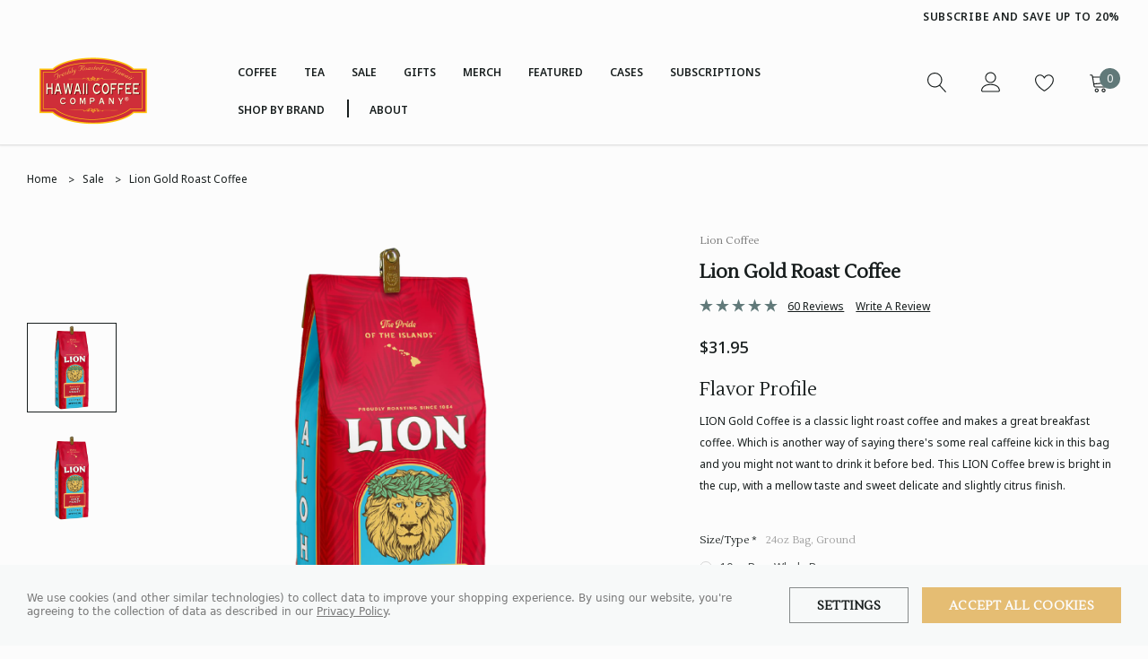

--- FILE ---
content_type: text/html; charset=UTF-8
request_url: https://www.hawaiicoffeecompany.com/p/classic-roasts/lion-gold-roast-coffee?sku=632063
body_size: 46313
content:






<!DOCTYPE html>
<html class="no-js" lang="en">
    <head>
        <title>Lion Gold Light Roast Coffee</title>
        <link rel="dns-prefetch preconnect" href="https://cdn11.bigcommerce.com/s-9wlsnri4bn" crossorigin><link rel="dns-prefetch preconnect" href="https://fonts.googleapis.com/" crossorigin><link rel="dns-prefetch preconnect" href="https://fonts.gstatic.com/" crossorigin>
        <meta property="product:price:amount" content="31.95" /><meta property="product:price:currency" content="USD" /><meta property="og:rating" content="5" /><meta property="og:url" content="https://www.hawaiicoffeecompany.com/p/classic-roasts/lion-gold-roast-coffee" /><meta property="og:site_name" content="Hawaii Coffee Company" /><meta name="keywords" content="Hawaii Coffee, Lion Coffee, Royal Kona Coffee, Hawaiian Islands Tea, Hawaiian Isles, Hawaiian Isles Coffee Roasters"><meta name="description" content="LION Gold Coffee is a classic light roast coffee and is the perfect way to start your day!"><link rel='canonical' href='https://www.hawaiicoffeecompany.com/p/classic-roasts/lion-gold-roast-coffee' /><meta name='platform' content='bigcommerce.stencil' /><meta property="og:type" content="product" />
<meta property="og:title" content="Lion Gold Roast Coffee" />
<meta property="og:description" content="LION Gold Coffee is a classic light roast coffee and is the perfect way to start your day!" />
<meta property="og:image" content="https://cdn11.bigcommerce.com/s-9wlsnri4bn/products/142/images/1101/Gold_AD__33053.1736997668.386.513.png?c=1" />
<meta property="og:availability" content="instock" />
<meta property="pinterest:richpins" content="enabled" />
        
         

        <link href="https://cdn11.bigcommerce.com/s-9wlsnri4bn/product_images/hcc-32x32.png?t=1605660481" rel="shortcut icon">
        <meta name="viewport" content="width=device-width, initial-scale=1, maximum-scale=5">

        <script>
            document.documentElement.className = document.documentElement.className.replace('no-js', 'js');
        </script>



        <script>
    function browserSupportsAllFeatures() {
        return window.Promise
            && window.fetch
            && window.URL
            && window.URLSearchParams
            && window.WeakMap
            // object-fit support
            && ('objectFit' in document.documentElement.style);
    }

    function loadScript(src) {
        var js = document.createElement('script');
        js.src = src;
        js.onerror = function () {
            console.error('Failed to load polyfill script ' + src);
        };
        document.head.appendChild(js);
    }

    if (!browserSupportsAllFeatures()) {
        loadScript('https://cdn11.bigcommerce.com/s-9wlsnri4bn/stencil/00b89880-3fa4-013c-180e-32cf42e0399d/e/86cfa390-886b-013e-c872-22262e0373be/dist/theme-bundle.polyfills.js');
    }
</script>

        <script>
            window.lazySizesConfig = window.lazySizesConfig || {};
            window.lazySizesConfig.loadMode = 1;
        </script>
        <script async src="https://cdn11.bigcommerce.com/s-9wlsnri4bn/stencil/00b89880-3fa4-013c-180e-32cf42e0399d/e/86cfa390-886b-013e-c872-22262e0373be/dist/theme-bundle.head_async.js"></script>

        <link href="https://fonts.googleapis.com/css?family=Lustria:600,400%7CNoto+Sans:500,600,400,200,100%7CNoto+Sas:400&display=swap" rel="stylesheet">
        <link data-stencil-stylesheet href="https://cdn11.bigcommerce.com/s-9wlsnri4bn/stencil/00b89880-3fa4-013c-180e-32cf42e0399d/e/86cfa390-886b-013e-c872-22262e0373be/css/theme-8f7c70c0-d7d3-013e-67aa-46fdd62796eb.css" rel="stylesheet">

        <!-- Start Tracking Code for analytics_facebook -->

<script data-bc-cookie-consent="4" type="text/plain">
!function(f,b,e,v,n,t,s){if(f.fbq)return;n=f.fbq=function(){n.callMethod?n.callMethod.apply(n,arguments):n.queue.push(arguments)};if(!f._fbq)f._fbq=n;n.push=n;n.loaded=!0;n.version='2.0';n.queue=[];t=b.createElement(e);t.async=!0;t.src=v;s=b.getElementsByTagName(e)[0];s.parentNode.insertBefore(t,s)}(window,document,'script','https://connect.facebook.net/en_US/fbevents.js');

fbq('set', 'autoConfig', 'false', '386138062219954');
fbq('dataProcessingOptions', []);
fbq('init', '386138062219954', {"external_id":"bfeeb046-e8c0-448e-b7d6-5ef5dc323efd"});
fbq('set', 'agent', 'bigcommerce', '386138062219954');

function trackEvents() {
    var pathName = window.location.pathname;

    fbq('track', 'PageView', {}, "");

    // Search events start -- only fire if the shopper lands on the /search.php page
    if (pathName.indexOf('/search.php') === 0 && getUrlParameter('search_query')) {
        fbq('track', 'Search', {
            content_type: 'product_group',
            content_ids: [],
            search_string: getUrlParameter('search_query')
        });
    }
    // Search events end

    // Wishlist events start -- only fire if the shopper attempts to add an item to their wishlist
    if (pathName.indexOf('/wishlist.php') === 0 && getUrlParameter('added_product_id')) {
        fbq('track', 'AddToWishlist', {
            content_type: 'product_group',
            content_ids: []
        });
    }
    // Wishlist events end

    // Lead events start -- only fire if the shopper subscribes to newsletter
    if (pathName.indexOf('/subscribe.php') === 0 && getUrlParameter('result') === 'success') {
        fbq('track', 'Lead', {});
    }
    // Lead events end

    // Registration events start -- only fire if the shopper registers an account
    if (pathName.indexOf('/login.php') === 0 && getUrlParameter('action') === 'account_created') {
        fbq('track', 'CompleteRegistration', {}, "");
    }
    // Registration events end

    

    function getUrlParameter(name) {
        var cleanName = name.replace(/[\[]/, '\[').replace(/[\]]/, '\]');
        var regex = new RegExp('[\?&]' + cleanName + '=([^&#]*)');
        var results = regex.exec(window.location.search);
        return results === null ? '' : decodeURIComponent(results[1].replace(/\+/g, ' '));
    }
}

if (window.addEventListener) {
    window.addEventListener("load", trackEvents, false)
}
</script>
<noscript><img height="1" width="1" style="display:none" alt="null" src="https://www.facebook.com/tr?id=386138062219954&ev=PageView&noscript=1&a=plbigcommerce1.2&eid="/></noscript>

<!-- End Tracking Code for analytics_facebook -->

<!-- Start Tracking Code for analytics_googleanalytics4 -->

<script data-cfasync="false" src="https://cdn11.bigcommerce.com/shared/js/google_analytics4_bodl_subscribers-358423becf5d870b8b603a81de597c10f6bc7699.js" integrity="sha256-gtOfJ3Avc1pEE/hx6SKj/96cca7JvfqllWA9FTQJyfI=" crossorigin="anonymous"></script>
<script data-cfasync="false">
  (function () {
    window.dataLayer = window.dataLayer || [];

    function gtag(){
        dataLayer.push(arguments);
    }

    function initGA4(event) {
         function setupGtag() {
            function configureGtag() {
                gtag('js', new Date());
                gtag('set', 'developer_id.dMjk3Nj', true);
                gtag('config', 'G-Q2K2SPB7C3');
            }

            var script = document.createElement('script');

            script.src = 'https://www.googletagmanager.com/gtag/js?id=G-Q2K2SPB7C3';
            script.async = true;
            script.onload = configureGtag;

            document.head.appendChild(script);
        }

        setupGtag();

        if (typeof subscribeOnBodlEvents === 'function') {
            subscribeOnBodlEvents('G-Q2K2SPB7C3', true);
        }

        window.removeEventListener(event.type, initGA4);
    }

    gtag('consent', 'default', {"ad_storage":"denied","ad_user_data":"denied","ad_personalization":"denied","analytics_storage":"denied","functionality_storage":"denied"})
            

    var eventName = document.readyState === 'complete' ? 'consentScriptsLoaded' : 'DOMContentLoaded';
    window.addEventListener(eventName, initGA4, false);
  })()
</script>

<!-- End Tracking Code for analytics_googleanalytics4 -->

<!-- Start Tracking Code for analytics_segment -->

<script data-bc-cookie-consent="3" type="text/plain">
!function(){var analytics=window.analytics=window.analytics||[];if(!analytics.initialize)if(analytics.invoked)window.console&&console.error&&console.error("Segment snippet included twice.");else{analytics.invoked=!0;analytics.methods=["trackSubmit","trackClick","trackLink","trackForm","pageview","identify","reset","group","track","ready","alias","debug","page","once","off","on"];analytics.factory=function(t){return function(){var e=Array.prototype.slice.call(arguments);e.unshift(t);analytics.push(e);return analytics}};for(var t=0;t<analytics.methods.length;t++){var e=analytics.methods[t];analytics[e]=analytics.factory(e)}analytics.load=function(t,e){var n=document.createElement("script");n.type="text/javascript";n.async=!0;n.src="https://cdn.segment.com/analytics.js/v1/"+t+"/analytics.min.js";var a=document.getElementsByTagName("script")[0];a.parentNode.insertBefore(n,a);analytics._loadOptions=e};analytics.SNIPPET_VERSION="4.1.0";
analytics.load("8D62f8oAfzripiDCbhiu9d6HGcQnW1qS");

analytics.page();
}}();
</script>

<!-- End Tracking Code for analytics_segment -->

<!-- Start Tracking Code for analytics_siteverification -->

<meta name="google-site-verification" content="yUoxVkaFjWL55NlOA6zv1YbEBXrL6tTtWL6vzdLNwog" />

<!-- End Tracking Code for analytics_siteverification -->


<script type="text/javascript" src="https://checkout-sdk.bigcommerce.com/v1/loader.js" defer ></script>
<script>window.consentManagerStoreConfig = function () { return {"storeName":"Hawaii Coffee Company","privacyPolicyUrl":"https:\/\/hawaiicoffeecompany.com\/page\/privacy-policy","writeKey":null,"improvedConsentManagerEnabled":true,"AlwaysIncludeScriptsWithConsentTag":true}; };</script>
<script type="text/javascript" src="https://cdn11.bigcommerce.com/shared/js/bodl-consent-32a446f5a681a22e8af09a4ab8f4e4b6deda6487.js" integrity="sha256-uitfaufFdsW9ELiQEkeOgsYedtr3BuhVvA4WaPhIZZY=" crossorigin="anonymous" defer></script>
<script type="text/javascript" src="https://cdn11.bigcommerce.com/shared/js/storefront/consent-manager-config-3013a89bb0485f417056882e3b5cf19e6588b7ba.js" defer></script>
<script type="text/javascript" src="https://cdn11.bigcommerce.com/shared/js/storefront/consent-manager-08633fe15aba542118c03f6d45457262fa9fac88.js" defer></script>
<script type="text/javascript">
var BCData = {"product_attributes":{"sku":"632063","upc":"79975320635","mpn":"632063","gtin":null,"weight":null,"base":false,"image":null,"out_of_stock_behavior":"label_option","out_of_stock_message":"Out of stock","available_modifier_values":[],"available_variant_values":[132,133,134],"in_stock_attributes":[132,133,134],"selected_attributes":{"146":134},"stock":null,"instock":true,"stock_message":null,"purchasable":true,"purchasing_message":null,"call_for_price_message":null,"price":{"without_tax":{"formatted":"$31.95","value":31.95,"currency":"USD"},"tax_label":"Tax"}}};
</script>
<script data-bc-cookie-consent="4" type="text/plain" src='https://cdn.attn.tv/hawaiicoffeecompany/dtag.js' ></script><script data-bc-cookie-consent="4" type="text/plain" src='https://cdn.attn.tv/koacoffee/dtag.js'   ></script><!-- Start of hawaiicoffeecompany Zendesk Widget script -->
<script data-bc-cookie-consent="2" type="text/plain">/*<![CDATA[*/window.zEmbed||function(e,t){var n,o,d,i,s,a=[],r=document.createElement("iframe");window.zEmbed=function(){a.push(arguments)},window.zE=window.zE||window.zEmbed,r.src="javascript:false",r.title="",r.role="presentation",(r.frameElement||r).style.cssText="display: none",d=document.getElementsByTagName("script"),d=d[d.length-1],d.parentNode.insertBefore(r,d),i=r.contentWindow,s=i.document;try{o=s}catch(e){n=document.domain,r.src='javascript:var d=document.open();d.domain="'+n+'";void(0);',o=s}o.open()._l=function(){var e=this.createElement("script");n&&(this.domain=n),e.id="js-iframe-async",e.src="https://assets.zendesk.com/embeddable_framework/main.js",this.t=+new Date,this.zendeskHost="hawaiicoffeecompany.zendesk.com",this.zEQueue=a,this.body.appendChild(e)},o.write('<body onload="document._l();">'),o.close()}();
/*]]>*/</script>
<!-- End of hawaiicoffeecompany Zendesk Widget script -->

<script type='text/javascript'>
window.__lo_site_id = 267178;

	(function() {
		var wa = document.createElement('script'); wa.type = 'text/javascript'; wa.async = true;
		wa.src = 'https://d10lpsik1i8c69.cloudfront.net/w.js';
		var s = document.getElementsByTagName('script')[0]; s.parentNode.insertBefore(wa, s);
	  })();
	</script><script type="text/javascript">
    var attnData = {
	    pageType: "product",
            orderData: {},
    }
try {
    if ("") {
        fetch("/api/storefront/order/", {
            credentials: "include",
        })
        .then(function (response) {
            return response.json();
        })
        .then(function (orderInfo) {
            window.attnData = window.attnData || {
			        pageType: "product",
    		        orderData: {},
		            }
            window.attnData.orderData = {
                cartTotal: orderInfo.orderAmount,
                cartId: orderInfo.cartId,
			    cartCoupon: orderInfo.coupons.length > 0 ? orderInfo.coupons[0].code : null,
                orderId: orderInfo.orderId,
                phone: orderInfo.billingAddress.phone,
                email: orderInfo.billingAddress.email,
                items: orderInfo.lineItems.physicalItems.map(item => {
                    return {
                        sku: item.productId,
                        subProductId: item.variantId,
                        name: item.name,
                        image: item.imageUrl,
                        price: item.salePrice,
                        currency: orderInfo.currency.code,
                        quantity: item.quantity,
                    }
                }),
            }
        })
}} catch (e) {}
</script>
<script type="text/javascript">
 const attn_upc = "79975320635";
    const attn_price = "31.95";
    var variant = null;
    const attnBCProducts = window.attn_bc_products = window.attn_bc_products || {};
    const productsCatalogue = attnBCProducts.products = attnBCProducts.products || [];
    const attnProduct = {
        sku: '142',
        subProductId: variant,
        productId: '632063',
        name: 'Lion Gold Roast Coffee',
        image: 'https://cdn11.bigcommerce.com/s-9wlsnri4bn/images/stencil/770x770/products/142/1101/Gold_AD__33053.1736997668.png?c=1',
        category: 'Light-Medium Roast,Featured/Top Sellers,Sale,Coffee/Large Bags,Shop.com Special Offer,All Products,Coffee,Coffee/Classic Roasts,Coffee/Large Bags/Classic Roasts,Shop By Brand/Lion Coffee',
        price: attn_price,
        currency: 'USD' || 'USD',
    };
    if (attnData.pageType === 'product' && attnProduct.sku) {    try {
        fetch('/graphql', {
            method: 'POST',
            credentials: 'same-origin',
            headers: {
              'Content-Type': 'application/json',
              'Authorization': 'Bearer eyJ0eXAiOiJKV1QiLCJhbGciOiJFUzI1NiJ9.[base64].3ULO7WdGqiGdsfYSZGVhQn_5eq6AsnJ1GF2d50RSHKKzWAPO8LfwZslmYxXT0BT2i7uKkPcOxnWyoxYDu54RIw'
            },
            body: JSON.stringify({ query: '{ site {product(entityId: 142) { sku, variants{edges{node{upc, entityId, prices{price{value}}}}}}}}'})})
            .then(data => data.json())
            .then(json => json?.data?.site?.product?.variants?.edges)
            .then(variantsArr =>  {
                if (variantsArr.length === 1) {
                    variant = variantsArr[0]?.node?.entityId;
                } else if (attn_upc) {
                    variant = variantsArr.find(variantObj => variantObj?.node?.upc === attn_upc)?.node.entityId;
                } else if (attn_price) {
                    variant = variantsArr.find(variantObj => variantObj?.node?.prices?.price?.value?.toString() === attn_price)?.node.entityId;
                } else {
                    variant = variantsArr[0]?.node?.entityId;
                }
            })
            .then(() => {
                attnProduct.subProductId = variant;
                attnBCProducts["current_product"] = attnProduct;
                if (productsCatalogue.filter(i => {i.productId === '142' && i.subProductId === variant}).length === 0) {
                    productsCatalogue.push(attnProduct);
                }
            })
    } catch {
        attnBCProducts["current_product"] = attnProduct;
        if (productsCatalogue.filter(i => i.productId === '142').length === 0) {
            productsCatalogue.push(attnProduct);
        }
    }}
</script><script>
    <meta name="google-site-verification" content="yUoxVkaFjWL55NlOA6zv1YbEBXrL6tTtWL6vzdLNwog" />
</script><!-- Google Tag Manager -->
<script data-bc-cookie-consent="3" type="text/plain">(function(w,d,s,l,i){w[l]=w[l]||[];w[l].push({'gtm.start':
new Date().getTime(),event:'gtm.js'});var f=d.getElementsByTagName(s)[0],
j=d.createElement(s),dl=l!='dataLayer'?'&l='+l:'';j.async=true;j.src=
'https://www.googletagmanager.com/gtm.js?id='+i+dl;f.parentNode.insertBefore(j,f);
})(window,document,'script','dataLayer','GTM-PCV9VPL');</script>
<!-- End Google Tag Manager --><script>
  window.dataLayer = window.dataLayer || [];
  function gtag(){dataLayer.push(arguments);}
  gtag('js', new Date());
  gtag('config','AW-851854155', {'allow_enhanced_conversions':true});
</script>
<!-- TikTok Pixel Code Start: Initialization Script & Page Event -->
<script>
!function (w, d, t) {
  w.TiktokAnalyticsObject=t;var ttq=w[t]=w[t]||[];ttq.methods=["page","track","identify","instances","debug","on","off","once","ready","alias","group","enableCookie","disableCookie"],ttq.setAndDefer=function(t,e){t[e]=function(){t.push([e].concat(Array.prototype.slice.call(arguments,0)))}};for(var i=0;i<ttq.methods.length;i++)ttq.setAndDefer(ttq,ttq.methods[i]);ttq.instance=function(t){for(var e=ttq._i[t]||[],n=0;n<ttq.methods.length;n++)ttq.setAndDefer(e,ttq.methods[n]);return e},ttq.load=function(e,n){var i="https://analytics.tiktok.com/i18n/pixel/events.js";ttq._i=ttq._i||{},ttq._i[e]=[],ttq._i[e]._u=i,ttq._t=ttq._t||{},ttq._t[e]=+new Date,ttq._o=ttq._o||{},ttq._o[e]=n||{},ttq._partner=ttq._partner||"BigCommerce";var o=document.createElement("script");o.type="text/javascript",o.async=!0,o.src=i+"?sdkid="+e+"&lib="+t;var a=document.getElementsByTagName("script")[0];a.parentNode.insertBefore(o,a)};

  ttq.load('CRFMQCRC77U7HMHRM3Q0');
  ttq.page();
}(window, document, 'ttq');

if (typeof BODL === 'undefined') {
  // https://developer.bigcommerce.com/theme-objects/breadcrumbs
  
  // https://developer.bigcommerce.com/theme-objects/brand
  
  // https://developer.bigcommerce.com/theme-objects/category
  
  
  // https://developer.bigcommerce.com/theme-objects/product
  
  
  
  
  
  
  
  // https://developer.bigcommerce.com/theme-objects/products
  
  // https://developer.bigcommerce.com/theme-objects/product_results
  
  // https://developer.bigcommerce.com/theme-objects/order
  
  // https://developer.bigcommerce.com/theme-objects/wishlist
  
  // https://developer.bigcommerce.com/theme-objects/wishlist
  
  // https://developer.bigcommerce.com/theme-objects/cart
  // (Fetching selective cart data to prevent additional payment button object html from causing JS parse error)
  
  
  
  // https://developer.bigcommerce.com/theme-objects/customer
  var BODL = JSON.parse("{\"breadcrumbs\":[{\"url\":\"https://www.hawaiicoffeecompany.com/\",\"name\":\"Home\"},{\"url\":\"https://www.hawaiicoffeecompany.com/c/sale/\",\"name\":\"Sale\"},{\"url\":\"https://www.hawaiicoffeecompany.com/p/classic-roasts/lion-gold-roast-coffee\",\"name\":\"Lion Gold Roast Coffee\"}],\"productId\":142,\"skuId\":\"632063\",\"productTitle\":\"Lion Gold Roast Coffee\",\"productCurrencyWithoutTax\":\"USD\",\"productPriceWithoutTax\":31.95,\"products\":{\"new\":[{\"id\":386,\"sku\":\"800075\",\"name\":\"Lion Coffee Logo Traveler Mug 12oz\",\"url\":\"https://www.hawaiicoffeecompany.com/p/merch/lion-coffee-logo-traveler-mug-12oz\",\"availability\":\"\",\"rating\":5,\"brand\":{\"name\":\"Lion Coffee\"},\"category\":[\"Merch\",\"Gifts\",\"Exclusions\"],\"summary\":\"Keep your coffee hot and your style effortless with this 12oz YETI Traveler Tumbler, featuring a minimalist Lion Coffee logo. Designed for everyday use, travel, and gifting, this insulated coffee...\",\"image\":{\"data\":\"https://cdn11.bigcommerce.com/s-9wlsnri4bn/images/stencil/{:size}/products/386/1603/Lion-Yeti-12oz-White-800075-01__94142.1763684994.png?c=1\",\"alt\":\"Lion Coffee Logo Traveler Mug 12oz\"},\"images\":[{\"data\":\"https://cdn11.bigcommerce.com/s-9wlsnri4bn/images/stencil/{:size}/products/386/1603/Lion-Yeti-12oz-White-800075-01__94142.1763684994.png?c=1\",\"alt\":\"Lion Coffee Logo Traveler Mug 12oz\"},{\"data\":\"https://cdn11.bigcommerce.com/s-9wlsnri4bn/images/stencil/{:size}/products/386/1602/Lion-Yeti-12oz-White-800075-02__18225.1763684994.jpg?c=1\",\"alt\":\"Lion Coffee Logo Traveler Mug 12oz\"}],\"date_added\":\"Nov 19th 2025\",\"pre_order\":false,\"show_cart_action\":true,\"has_options\":false,\"stock_level\":null,\"low_stock_level\":null,\"qty_in_cart\":0,\"custom_fields\":[{\"id\":401,\"name\":\"__sku_specific\",\"value\":\"800075\"}],\"num_reviews\":1,\"weight\":{\"formatted\":\"0.94 LBS\",\"value\":0.94},\"demo\":false,\"add_to_cart_url\":\"https://www.hawaiicoffeecompany.com/cart.php?action=add&product_id=386\",\"price\":{\"without_tax\":{\"currency\":\"USD\",\"formatted\":\"$36.95\",\"value\":36.95},\"tax_label\":\"Tax\"}},{\"id\":385,\"sku\":\"800079\",\"name\":\"Royal Kona Coffee Mug 14oz With Lid\",\"url\":\"https://www.hawaiicoffeecompany.com/p/gifts/royal-kona-coffee-mug-14oz-with-lid\",\"availability\":\"\",\"rating\":0,\"brand\":{\"name\":\"Lion Coffee\"},\"category\":[\"Merch\",\"Gifts\",\"Exclusions\"],\"summary\":\"Enjoy your favorite Royal Kona Coffee in a sleek, black 14oz YETI Rambler Mug built for durability and all-day performance. Double-wall vacuum insulation keeps your brew hot for hours, while the...\",\"image\":{\"data\":\"https://cdn11.bigcommerce.com/s-9wlsnri4bn/images/stencil/{:size}/products/385/1604/Yeti-Mug-RK-900x900-1__28326.1763685132.png?c=1\",\"alt\":\"Royal Kona Coffee Mug 14oz With Lid\"},\"images\":[{\"data\":\"https://cdn11.bigcommerce.com/s-9wlsnri4bn/images/stencil/{:size}/products/385/1604/Yeti-Mug-RK-900x900-1__28326.1763685132.png?c=1\",\"alt\":\"Royal Kona Coffee Mug 14oz With Lid\"},{\"data\":\"https://cdn11.bigcommerce.com/s-9wlsnri4bn/images/stencil/{:size}/products/385/1605/Yeti-Mug-RK-900x900-2__41190.1763685132.jpg?c=1\",\"alt\":\"Royal Kona Coffee Mug 14oz With Lid\"}],\"date_added\":\"Nov 19th 2025\",\"pre_order\":false,\"show_cart_action\":true,\"has_options\":false,\"stock_level\":null,\"low_stock_level\":null,\"qty_in_cart\":0,\"custom_fields\":[{\"id\":400,\"name\":\"__sku_specific\",\"value\":\"800078\"}],\"num_reviews\":0,\"weight\":{\"formatted\":\"0.94 LBS\",\"value\":0.94},\"demo\":false,\"add_to_cart_url\":\"https://www.hawaiicoffeecompany.com/cart.php?action=add&product_id=385\",\"price\":{\"without_tax\":{\"currency\":\"USD\",\"formatted\":\"$42.95\",\"value\":42.95},\"tax_label\":\"Tax\"}},{\"id\":384,\"sku\":\"800078\",\"name\":\"Lion Coffee Mug 14oz With Lid\",\"url\":\"https://www.hawaiicoffeecompany.com/p/lion-coffee-mug-14oz-with-lid\",\"availability\":\"\",\"rating\":0,\"brand\":{\"name\":\"Lion Coffee\"},\"category\":[\"Merch\",\"Gifts\",\"Exclusions\"],\"summary\":\"Take your favorite brew anywhere with the rugged, adventure-ready 14oz YETI Rambler Mug. Built with double-wall vacuum insulation, it keeps your Lion Coffee hot from the first pour to the last sip...\",\"image\":{\"data\":\"https://cdn11.bigcommerce.com/s-9wlsnri4bn/images/stencil/{:size}/products/384/1606/Yeti-Mug-Lion-900x900-1__22082.1763685219.png?c=1\",\"alt\":\"Lion Coffee Mug 14oz With Lid\"},\"images\":[{\"data\":\"https://cdn11.bigcommerce.com/s-9wlsnri4bn/images/stencil/{:size}/products/384/1606/Yeti-Mug-Lion-900x900-1__22082.1763685219.png?c=1\",\"alt\":\"Lion Coffee Mug 14oz With Lid\"},{\"data\":\"https://cdn11.bigcommerce.com/s-9wlsnri4bn/images/stencil/{:size}/products/384/1607/Yeti-Mug-Lion-900x900-2__95188.1763685219.jpg?c=1\",\"alt\":\"Lion Coffee Mug 14oz With Lid\"}],\"date_added\":\"Nov 19th 2025\",\"pre_order\":false,\"show_cart_action\":true,\"has_options\":false,\"stock_level\":null,\"low_stock_level\":null,\"qty_in_cart\":0,\"custom_fields\":[{\"id\":399,\"name\":\"__sku_specific\",\"value\":\"800078\"}],\"num_reviews\":0,\"weight\":{\"formatted\":\"0.94 LBS\",\"value\":0.94},\"demo\":false,\"add_to_cart_url\":\"https://www.hawaiicoffeecompany.com/cart.php?action=add&product_id=384\",\"price\":{\"without_tax\":{\"currency\":\"USD\",\"formatted\":\"$42.95\",\"value\":42.95},\"tax_label\":\"Tax\"}},{\"id\":383,\"sku\":null,\"name\":\"Lion Coffee Hawaii's Favorite Traveler Mug 12oz\",\"url\":\"https://www.hawaiicoffeecompany.com/p/merch/lion-coffee-hawaii-s-favorite-traveler-mug-12oz\",\"availability\":\"\",\"rating\":0,\"brand\":{\"name\":\"Lion Coffee\"},\"category\":[\"Merch\",\"Gifts\",\"Exclusions\"],\"summary\":\"Bold, durable, and built for serious sipping. This 12oz YETI Traveler Tumbler in red showcases “Hawaii’s Favorite First Cup” along with our iconic Lion Coffee logo — making it an ideal coffee gift...\",\"image\":{\"data\":\"https://cdn11.bigcommerce.com/s-9wlsnri4bn/images/stencil/{:size}/products/383/1566/Yeti-Red-Hawaiis_Favorite_Cup__56734.1763086282.jpg?c=1\",\"alt\":\"Lion Coffee Hawaii's Favorite Traveler Mug 12oz\"},\"images\":[{\"data\":\"https://cdn11.bigcommerce.com/s-9wlsnri4bn/images/stencil/{:size}/products/383/1566/Yeti-Red-Hawaiis_Favorite_Cup__56734.1763086282.jpg?c=1\",\"alt\":\"Lion Coffee Hawaii's Favorite Traveler Mug 12oz\"},{\"data\":\"https://cdn11.bigcommerce.com/s-9wlsnri4bn/images/stencil/{:size}/products/383/1573/Yeti_Red_Traveler_Side_by_Side_12oz__00221.1763086282.jpg?c=1\",\"alt\":\"Lion Coffee Hawaii's Favorite Traveler Mug 12oz\"},{\"data\":\"https://cdn11.bigcommerce.com/s-9wlsnri4bn/images/stencil/{:size}/products/383/1574/Yeti-Red-Hawaiis_Favorite_Cup-1200__79050.1763086282.jpg?c=1\",\"alt\":\"Lion Coffee Hawaii's Favorite Traveler Mug 12oz\"}],\"date_added\":\"Nov 13th 2025\",\"pre_order\":false,\"show_cart_action\":true,\"has_options\":true,\"stock_level\":null,\"low_stock_level\":null,\"qty_in_cart\":0,\"custom_fields\":[{\"id\":398,\"name\":\"__sku_specific\",\"value\":\"800057\"}],\"num_reviews\":0,\"weight\":{\"formatted\":\"0.94 LBS\",\"value\":0.94},\"demo\":false,\"price\":{\"without_tax\":{\"currency\":\"USD\",\"formatted\":\"$42.95\",\"value\":42.95},\"tax_label\":\"Tax\"}},{\"id\":382,\"sku\":null,\"name\":\"Lion Coffee Repeat Traveler Mug 12oz\",\"url\":\"https://www.hawaiicoffeecompany.com/p/merch/lion-coffee-repeat-traveler-mug-12oz\",\"availability\":\"\",\"rating\":0,\"brand\":{\"name\":\"Lion Coffee\"},\"category\":[\"Merch\",\"Gifts\",\"Exclusions\"],\"summary\":\"Keep your coffee hot and your island vibe even hotter. This 12oz YETI Traveler Tumbler in taupe is the perfect insulated coffee tumbler for daily use, travel, beach days, and surf checks. Featuring a...\",\"image\":{\"data\":\"https://cdn11.bigcommerce.com/s-9wlsnri4bn/images/stencil/{:size}/products/382/1559/Yeti-Coffee_Repeat-Traveler-1200__81949.1763524088.jpg?c=1\",\"alt\":\"12oz Lion Taupe Traveler \"},\"images\":[{\"data\":\"https://cdn11.bigcommerce.com/s-9wlsnri4bn/images/stencil/{:size}/products/382/1559/Yeti-Coffee_Repeat-Traveler-1200__81949.1763524088.jpg?c=1\",\"alt\":\"12oz Lion Taupe Traveler \"},{\"data\":\"https://cdn11.bigcommerce.com/s-9wlsnri4bn/images/stencil/{:size}/products/382/1558/Yeti_Travleer_side_by_side__94193.1763524092.jpg?c=1\",\"alt\":\"Lion Coffee Repeat Traveler Mug 12oz\"},{\"data\":\"https://cdn11.bigcommerce.com/s-9wlsnri4bn/images/stencil/{:size}/products/382/1562/Lion_Head_Yeti_Front__65809.1763524092.jpg?c=1\",\"alt\":\"Lion Coffee Repeat Traveler Mug 12oz\"}],\"date_added\":\"Nov 13th 2025\",\"pre_order\":false,\"show_cart_action\":true,\"has_options\":true,\"stock_level\":null,\"low_stock_level\":null,\"qty_in_cart\":0,\"custom_fields\":[{\"id\":397,\"name\":\"__sku_specific\",\"value\":\"800057\"}],\"num_reviews\":0,\"weight\":{\"formatted\":\"0.94 LBS\",\"value\":0.94},\"demo\":false,\"price\":{\"without_tax\":{\"currency\":\"USD\",\"formatted\":\"$42.95\",\"value\":42.95},\"tax_label\":\"Tax\"}},{\"id\":373,\"sku\":null,\"name\":\"100% Hawaiian Coffee Sampler\",\"url\":\"https://www.hawaiicoffeecompany.com/p/hawaiian-coffee/100-hawaiian-coffee-sampler\",\"availability\":\"\",\"rating\":4,\"brand\":{\"name\":\"Royal Kona Coffee\"},\"category\":[\"Light-Medium Roast\",\"Medium Roast\",\"Coffee/Kona Blend\",\"Coffee/100% Kona Coffee\",\"Featured/Top Sellers\",\"Sale\",\"Featured/Bundles\",\"All Products\",\"Coffee/Flavored/Other\",\"Shop By Brand/Lion Coffee\",\"Shop By Brand/Royal Kona coffee\",\"Gifts\",\"Shop By Brand/Royal Hawaiian Coffee\",\"Coffee/100% Hawaiian Coffee\"],\"summary\":\"Experience the rich and diverse flavors of Hawai‘i with our 100% Hawaiian Coffee Sampler — the perfect way to explore the unique tastes of three of the islands' most celebrated coffee regions. This...\",\"image\":{\"data\":\"https://cdn11.bigcommerce.com/s-9wlsnri4bn/images/stencil/{:size}/products/373/1497/Hawaii-Sampler-WholeBean__04177.1749003048.jpg?c=1\",\"alt\":\"Hawaiian Coffee Sampler, Whole Bean\"},\"images\":[{\"data\":\"https://cdn11.bigcommerce.com/s-9wlsnri4bn/images/stencil/{:size}/products/373/1497/Hawaii-Sampler-WholeBean__04177.1749003048.jpg?c=1\",\"alt\":\"Hawaiian Coffee Sampler, Whole Bean\"},{\"data\":\"https://cdn11.bigcommerce.com/s-9wlsnri4bn/images/stencil/{:size}/products/373/1498/Hawaii-Sampler-Lifestyle1__82634.1749008268.jpg?c=1\",\"alt\":\"Hawaiian Coffee Sampler\"},{\"data\":\"https://cdn11.bigcommerce.com/s-9wlsnri4bn/images/stencil/{:size}/products/373/1496/Hawaii-Sampler-Ground__15706.1749008268.jpg?c=1\",\"alt\":\"Hawaiian Coffee Sampler, Ground Coffee\"}],\"date_added\":\"Jun 2nd 2025\",\"pre_order\":false,\"show_cart_action\":true,\"has_options\":true,\"stock_level\":null,\"low_stock_level\":null,\"qty_in_cart\":0,\"custom_fields\":[{\"id\":388,\"name\":\"__sku_specific\",\"value\":\"HB1012-7A\"}],\"num_reviews\":5,\"weight\":{\"formatted\":\"1.65 LBS\",\"value\":1.65},\"demo\":false,\"price\":{\"without_tax\":{\"currency\":\"USD\",\"formatted\":\"$84.95\",\"value\":84.95},\"tax_label\":\"Tax\"}},{\"id\":372,\"sku\":\"634595\",\"name\":\"Lion Coffee Scooper\",\"url\":\"https://www.hawaiicoffeecompany.com/p/merch/lion-coffee-scooper\",\"availability\":\"\",\"rating\":0,\"brand\":{\"name\":\"Lion Coffee\"},\"category\":[\"Merch\",\"Shop By Brand/Lion Coffee\"],\"summary\":\"Scoop the perfect amount of aloha with our Lion Coffee Scooper! Designed for coffee lovers who appreciate both precision and style, this sturdy scooper makes it easy to measure out your favorite Lion...\",\"image\":{\"data\":\"https://cdn11.bigcommerce.com/s-9wlsnri4bn/images/stencil/{:size}/products/372/1485/Lion_Coffee_Scoop_Product__68421.1746046440.png?c=1\",\"alt\":\"Lion Coffee Scooper\"},\"images\":[{\"data\":\"https://cdn11.bigcommerce.com/s-9wlsnri4bn/images/stencil/{:size}/products/372/1485/Lion_Coffee_Scoop_Product__68421.1746046440.png?c=1\",\"alt\":\"Lion Coffee Scooper\"},{\"data\":\"https://cdn11.bigcommerce.com/s-9wlsnri4bn/images/stencil/{:size}/products/372/1486/Lion_Coffee_Scoop_Lifestyle__53794.1746046440.png?c=1\",\"alt\":\"Lion Coffee Scooper\"}],\"date_added\":\"Apr 28th 2025\",\"pre_order\":false,\"show_cart_action\":true,\"has_options\":false,\"stock_level\":null,\"low_stock_level\":null,\"qty_in_cart\":0,\"custom_fields\":null,\"num_reviews\":0,\"weight\":{\"formatted\":\"0.50 LBS\",\"value\":0.5},\"demo\":false,\"add_to_cart_url\":\"https://www.hawaiicoffeecompany.com/cart.php?action=add&product_id=372\",\"price\":{\"without_tax\":{\"currency\":\"USD\",\"formatted\":\"$12.95\",\"value\":12.95},\"tax_label\":\"Tax\"}},{\"id\":371,\"sku\":\"800356\",\"name\":\"Hawaiian Isles Tea Swedish Dish Towel - Set of 3\",\"url\":\"https://www.hawaiicoffeecompany.com/p/merch/hawaiian-isles-tea-swedish-dish-towel-set-of-3\",\"availability\":\"\",\"rating\":0,\"brand\":{\"name\":\"Hawaiian Islands Tea\"},\"category\":[\"Tea\",\"Merch\",\"Shop By Brand/Hawaiian Islands Tea\"],\"summary\":\"Bring the spirit of the islands into your home with our exclusive Swedish Dish Towel Set from Hawaiian Islands Tea Company! This vibrant set includes three eco-friendly towels, each featuring a...\",\"image\":{\"data\":\"https://cdn11.bigcommerce.com/s-9wlsnri4bn/images/stencil/{:size}/products/371/1488/HITC_Dish_Towels_with_belly_band__44669.1746058874.png?c=1\",\"alt\":\"Hawaiian Isles Tea Swedish Dish Towel - Set of 3\"},\"images\":[{\"data\":\"https://cdn11.bigcommerce.com/s-9wlsnri4bn/images/stencil/{:size}/products/371/1488/HITC_Dish_Towels_with_belly_band__44669.1746058874.png?c=1\",\"alt\":\"Hawaiian Isles Tea Swedish Dish Towel - Set of 3\"},{\"data\":\"https://cdn11.bigcommerce.com/s-9wlsnri4bn/images/stencil/{:size}/products/371/1487/Swedish_Towel_Set__62411.1746058874.png?c=1\",\"alt\":\"Hawaiian Isles Tea Swedish Dish Towel - Set of 3\"},{\"data\":\"https://cdn11.bigcommerce.com/s-9wlsnri4bn/images/stencil/{:size}/products/371/1489/Mango_Maui_Towel__27318.1746068537.png?c=1\",\"alt\":\"Hawaiian Isles Tea Swedish Dish Towel - Set of 3\"},{\"data\":\"https://cdn11.bigcommerce.com/s-9wlsnri4bn/images/stencil/{:size}/products/371/1491/Passionfruit_Towel__50504.1746068537.png?c=1\",\"alt\":\"Hawaiian Isles Tea Swedish Dish Towel - Set of 3\"},{\"data\":\"https://cdn11.bigcommerce.com/s-9wlsnri4bn/images/stencil/{:size}/products/371/1490/Tea_Towel_Gift_Box_Set_3__36111.1746068537.png?c=1\",\"alt\":\"Hawaiian Isles Tea Swedish Dish Towel - Set of 3\"}],\"date_added\":\"Apr 28th 2025\",\"pre_order\":false,\"show_cart_action\":true,\"has_options\":false,\"stock_level\":null,\"low_stock_level\":null,\"qty_in_cart\":0,\"custom_fields\":null,\"num_reviews\":0,\"weight\":{\"formatted\":\"0.50 LBS\",\"value\":0.5},\"demo\":false,\"price\":{\"without_tax\":{\"currency\":\"USD\",\"formatted\":\"$14.95\",\"value\":14.95},\"tax_label\":\"Tax\"},\"out_of_stock_message\":false},{\"id\":370,\"sku\":null,\"name\":\"Lion 100% Maui Coffee\",\"url\":\"https://www.hawaiicoffeecompany.com/p/hawaiian-coffee/lion-100-maui-coffee\",\"availability\":\"\",\"rating\":5,\"brand\":{\"name\":\"Lion Coffee\"},\"category\":[\"Medium Roast\",\"Single Origin Coffee\",\"Coffee\",\"Shop By Brand/Lion Coffee\",\"Exclusions\",\"Coffee/100% Hawaiian Coffee\"],\"summary\":\"Experience the unique taste of Maui, where our Maui Strong coffee is grown in the rich volcanic soil nestled between the lush slopes of the West Maui Mountains and the breathtaking heights of the...\",\"image\":{\"data\":\"https://cdn11.bigcommerce.com/s-9wlsnri4bn/images/stencil/{:size}/products/370/1461/Lion-Maui-Coffee-Front-Bean-1200px__01353.1746143278.jpg?c=1\",\"alt\":\"Lion 100% Maui Coffee\"},\"images\":[{\"data\":\"https://cdn11.bigcommerce.com/s-9wlsnri4bn/images/stencil/{:size}/products/370/1461/Lion-Maui-Coffee-Front-Bean-1200px__01353.1746143278.jpg?c=1\",\"alt\":\"Lion 100% Maui Coffee\"},{\"data\":\"https://cdn11.bigcommerce.com/s-9wlsnri4bn/images/stencil/{:size}/products/370/1463/Lion-Maui-Coffee-Back-1200px__69554.1745888118.jpg?c=1\",\"alt\":\"Lion 100% Maui Coffee\"},{\"data\":\"https://cdn11.bigcommerce.com/s-9wlsnri4bn/images/stencil/{:size}/products/370/1464/Lion-Maui-Coffee-Lifestyle-1-1200px__85096.1745888118.jpg?c=1\",\"alt\":\"Lion 100% Maui Coffee\"},{\"data\":\"https://cdn11.bigcommerce.com/s-9wlsnri4bn/images/stencil/{:size}/products/370/1483/Maui-Coffee-04__40863.1745950223.jpg?c=1\",\"alt\":\"Lion 100% Maui Coffee\"},{\"data\":\"https://cdn11.bigcommerce.com/s-9wlsnri4bn/images/stencil/{:size}/products/370/1492/Lion-Maui-Coffee-Lifestyle-2-1200px__45524.1746149766.jpg?c=1\",\"alt\":\"Lion 100% Maui Coffee\"}],\"date_added\":\"Apr 8th 2025\",\"pre_order\":false,\"show_cart_action\":true,\"has_options\":true,\"stock_level\":null,\"low_stock_level\":null,\"qty_in_cart\":0,\"custom_fields\":[{\"id\":385,\"name\":\"Roast\",\"value\":\"Medium\"},{\"id\":386,\"name\":\"__specific_sku\",\"value\":\"20881\"}],\"num_reviews\":11,\"weight\":{\"formatted\":\"0.50 LBS\",\"value\":0.5},\"demo\":false,\"price\":{\"without_tax\":{\"currency\":\"USD\",\"formatted\":\"$21.95\",\"value\":21.95},\"tax_label\":\"Tax\"}},{\"id\":369,\"sku\":null,\"name\":\"Royal Hawaiian Coffee 100% Ka'u Coffee\",\"url\":\"https://www.hawaiicoffeecompany.com/p/100-kona-coffee/royal-hawaiian-coffee-100-ka-u-coffee\",\"availability\":\"\",\"rating\":5,\"brand\":{\"name\":\"Royal Hawaiian Coffee\"},\"category\":[\"Medium Roast\",\"Coffee/100% Kona Coffee\",\"Single Origin Coffee\",\"Sale\",\"Shop.com Special Offer\",\"Welcome\",\"Coffee\",\"Coffee/Classic Roasts\",\"Shop By Brand/Royal Hawaiian Coffee\",\"Coffee/100% Hawaiian Coffee\"],\"summary\":\"Indulge in the exceptional taste of Ka'u coffee, grown in the rich volcanic soil of Hawaii's Ka'u district, an area quickly becoming as renowned as Kona. Made with Arabica beans, this premium...\",\"image\":{\"data\":\"https://cdn11.bigcommerce.com/s-9wlsnri4bn/images/stencil/{:size}/products/369/1459/Kau-Bean-1200px__78226.1759779770.jpg?c=1\",\"alt\":\"Kau Coffee, Ka'u Coffee\"},\"images\":[{\"data\":\"https://cdn11.bigcommerce.com/s-9wlsnri4bn/images/stencil/{:size}/products/369/1459/Kau-Bean-1200px__78226.1759779770.jpg?c=1\",\"alt\":\"Kau Coffee, Ka'u Coffee\"},{\"data\":\"https://cdn11.bigcommerce.com/s-9wlsnri4bn/images/stencil/{:size}/products/369/1458/Kau-Back-1200px__63287.1745623070.jpg?c=1\",\"alt\":\"Royal Hawaiian Coffee 100% Ka'u Coffee\"},{\"data\":\"https://cdn11.bigcommerce.com/s-9wlsnri4bn/images/stencil/{:size}/products/369/1460/Kau-Lifestyle-1200px__68063.1745623070.jpg?c=1\",\"alt\":\"Royal Hawaiian Coffee 100% Ka'u Coffee\"}],\"date_added\":\"Apr 8th 2025\",\"pre_order\":false,\"show_cart_action\":true,\"has_options\":true,\"stock_level\":null,\"low_stock_level\":null,\"qty_in_cart\":0,\"custom_fields\":[{\"id\":382,\"name\":\"Roast\",\"value\":\"Medium\"},{\"id\":383,\"name\":\"__specific_sku\",\"value\":\"28257\"}],\"num_reviews\":3,\"weight\":{\"formatted\":\"0.50 LBS\",\"value\":0.5},\"demo\":false,\"price\":{\"without_tax\":{\"currency\":\"USD\",\"formatted\":\"$34.95\",\"value\":34.95},\"tax_label\":\"Tax\"}}],\"featured\":[{\"id\":370,\"sku\":null,\"name\":\"Lion 100% Maui Coffee\",\"url\":\"https://www.hawaiicoffeecompany.com/p/hawaiian-coffee/lion-100-maui-coffee\",\"availability\":\"\",\"rating\":5,\"brand\":{\"name\":\"Lion Coffee\"},\"category\":[\"Medium Roast\",\"Single Origin Coffee\",\"Coffee\",\"Shop By Brand/Lion Coffee\",\"Exclusions\",\"Coffee/100% Hawaiian Coffee\"],\"summary\":\"Experience the unique taste of Maui, where our Maui Strong coffee is grown in the rich volcanic soil nestled between the lush slopes of the West Maui Mountains and the breathtaking heights of the...\",\"image\":{\"data\":\"https://cdn11.bigcommerce.com/s-9wlsnri4bn/images/stencil/{:size}/products/370/1461/Lion-Maui-Coffee-Front-Bean-1200px__01353.1746143278.jpg?c=1\",\"alt\":\"Lion 100% Maui Coffee\"},\"images\":[{\"data\":\"https://cdn11.bigcommerce.com/s-9wlsnri4bn/images/stencil/{:size}/products/370/1461/Lion-Maui-Coffee-Front-Bean-1200px__01353.1746143278.jpg?c=1\",\"alt\":\"Lion 100% Maui Coffee\"},{\"data\":\"https://cdn11.bigcommerce.com/s-9wlsnri4bn/images/stencil/{:size}/products/370/1463/Lion-Maui-Coffee-Back-1200px__69554.1745888118.jpg?c=1\",\"alt\":\"Lion 100% Maui Coffee\"},{\"data\":\"https://cdn11.bigcommerce.com/s-9wlsnri4bn/images/stencil/{:size}/products/370/1464/Lion-Maui-Coffee-Lifestyle-1-1200px__85096.1745888118.jpg?c=1\",\"alt\":\"Lion 100% Maui Coffee\"},{\"data\":\"https://cdn11.bigcommerce.com/s-9wlsnri4bn/images/stencil/{:size}/products/370/1483/Maui-Coffee-04__40863.1745950223.jpg?c=1\",\"alt\":\"Lion 100% Maui Coffee\"},{\"data\":\"https://cdn11.bigcommerce.com/s-9wlsnri4bn/images/stencil/{:size}/products/370/1492/Lion-Maui-Coffee-Lifestyle-2-1200px__45524.1746149766.jpg?c=1\",\"alt\":\"Lion 100% Maui Coffee\"}],\"date_added\":\"Apr 8th 2025\",\"pre_order\":false,\"show_cart_action\":true,\"has_options\":true,\"stock_level\":null,\"low_stock_level\":null,\"qty_in_cart\":0,\"custom_fields\":[{\"id\":385,\"name\":\"Roast\",\"value\":\"Medium\"},{\"id\":386,\"name\":\"__specific_sku\",\"value\":\"20881\"}],\"num_reviews\":11,\"weight\":{\"formatted\":\"0.50 LBS\",\"value\":0.5},\"demo\":false,\"price\":{\"without_tax\":{\"currency\":\"USD\",\"formatted\":\"$21.95\",\"value\":21.95},\"tax_label\":\"Tax\"}},{\"id\":369,\"sku\":null,\"name\":\"Royal Hawaiian Coffee 100% Ka'u Coffee\",\"url\":\"https://www.hawaiicoffeecompany.com/p/100-kona-coffee/royal-hawaiian-coffee-100-ka-u-coffee\",\"availability\":\"\",\"rating\":5,\"brand\":{\"name\":\"Royal Hawaiian Coffee\"},\"category\":[\"Medium Roast\",\"Coffee/100% Kona Coffee\",\"Single Origin Coffee\",\"Sale\",\"Shop.com Special Offer\",\"Welcome\",\"Coffee\",\"Coffee/Classic Roasts\",\"Shop By Brand/Royal Hawaiian Coffee\",\"Coffee/100% Hawaiian Coffee\"],\"summary\":\"Indulge in the exceptional taste of Ka'u coffee, grown in the rich volcanic soil of Hawaii's Ka'u district, an area quickly becoming as renowned as Kona. Made with Arabica beans, this premium...\",\"image\":{\"data\":\"https://cdn11.bigcommerce.com/s-9wlsnri4bn/images/stencil/{:size}/products/369/1459/Kau-Bean-1200px__78226.1759779770.jpg?c=1\",\"alt\":\"Kau Coffee, Ka'u Coffee\"},\"images\":[{\"data\":\"https://cdn11.bigcommerce.com/s-9wlsnri4bn/images/stencil/{:size}/products/369/1459/Kau-Bean-1200px__78226.1759779770.jpg?c=1\",\"alt\":\"Kau Coffee, Ka'u Coffee\"},{\"data\":\"https://cdn11.bigcommerce.com/s-9wlsnri4bn/images/stencil/{:size}/products/369/1458/Kau-Back-1200px__63287.1745623070.jpg?c=1\",\"alt\":\"Royal Hawaiian Coffee 100% Ka'u Coffee\"},{\"data\":\"https://cdn11.bigcommerce.com/s-9wlsnri4bn/images/stencil/{:size}/products/369/1460/Kau-Lifestyle-1200px__68063.1745623070.jpg?c=1\",\"alt\":\"Royal Hawaiian Coffee 100% Ka'u Coffee\"}],\"date_added\":\"Apr 8th 2025\",\"pre_order\":false,\"show_cart_action\":true,\"has_options\":true,\"stock_level\":null,\"low_stock_level\":null,\"qty_in_cart\":0,\"custom_fields\":[{\"id\":382,\"name\":\"Roast\",\"value\":\"Medium\"},{\"id\":383,\"name\":\"__specific_sku\",\"value\":\"28257\"}],\"num_reviews\":3,\"weight\":{\"formatted\":\"0.50 LBS\",\"value\":0.5},\"demo\":false,\"price\":{\"without_tax\":{\"currency\":\"USD\",\"formatted\":\"$34.95\",\"value\":34.95},\"tax_label\":\"Tax\"}},{\"id\":318,\"sku\":null,\"name\":\"Decaf Vanilla Macadamia Single Serve Coffee Pods\",\"url\":\"https://www.hawaiicoffeecompany.com/p/vanilla-coffee/decaf-vanilla-macadamia-single-serve-coffee-pods\",\"availability\":\"\",\"rating\":5,\"brand\":{\"name\":\"Lion Coffee\"},\"category\":[\"Coffee/Decaf Coffee\",\"Coffee/Flavored/Vanilla Coffee\",\"Coffee/Singles/Pods\",\"All Products\",\"Coffee\",\"Coffee/Decaf Coffee/Flavored Decaf\",\"Shop By Brand/Lion Coffee\"],\"summary\":\"A classic Lion tropical flavored coffee. Lightly roasted coffee flavored with the distinctive aromas and tastes of Vanilla Beans and Macadamia Nuts. The brewed coffee has a rich smooth taste with...\",\"image\":{\"data\":\"https://cdn11.bigcommerce.com/s-9wlsnri4bn/images/stencil/{:size}/products/318/818/SC-Lion-Decaf-Vanilla-Mac-Angle-800px-min__74427.1736997665.jpg?c=1\",\"alt\":\"Decaf Vanilla Macadamia Single Serve Coffee Pods\"},\"images\":[{\"data\":\"https://cdn11.bigcommerce.com/s-9wlsnri4bn/images/stencil/{:size}/products/318/818/SC-Lion-Decaf-Vanilla-Mac-Angle-800px-min__74427.1736997665.jpg?c=1\",\"alt\":\"Decaf Vanilla Macadamia Single Serve Coffee Pods\"},{\"data\":\"https://cdn11.bigcommerce.com/s-9wlsnri4bn/images/stencil/{:size}/products/318/819/SC-Lion-Decaf-Vanilla-Mac-Front-800px-min__53218.1736997665.jpg?c=1\",\"alt\":\"Decaf Vanilla Macadamia Single Serve Coffee Pods\"},{\"data\":\"https://cdn11.bigcommerce.com/s-9wlsnri4bn/images/stencil/{:size}/products/318/828/Lion_Decaf_Vanilla_Mac_frontside__33799.1736997665.jpg?c=1\",\"alt\":\"Decaf Vanilla Macadamia Single Serve Coffee Pods\"}],\"date_added\":\"Jun 11th 2021\",\"pre_order\":false,\"show_cart_action\":true,\"has_options\":true,\"stock_level\":null,\"low_stock_level\":null,\"qty_in_cart\":0,\"custom_fields\":[{\"id\":179,\"name\":\"Roast\",\"value\":\"Light\"},{\"id\":191,\"name\":\"__a_plus_content\",\"value\":\"5:Decaf\"},{\"id\":192,\"name\":\"__sku_specific\",\"value\":\"25650\"}],\"num_reviews\":20,\"weight\":{\"formatted\":\"0.45 LBS\",\"value\":0.45},\"demo\":false,\"price\":{\"without_tax\":{\"currency\":\"USD\",\"formatted\":\"$15.95\",\"value\":15.95},\"price_range\":{\"min\":{\"without_tax\":{\"currency\":\"USD\",\"formatted\":\"$15.95\",\"value\":15.95},\"tax_label\":\"Tax\"},\"max\":{\"without_tax\":{\"currency\":\"USD\",\"formatted\":\"$64.95\",\"value\":64.95},\"tax_label\":\"Tax\"}},\"tax_label\":\"Tax\"}}],\"top_sellers\":[{\"id\":134,\"sku\":null,\"name\":\"Toasted Coconut Coffee\",\"url\":\"https://www.hawaiicoffeecompany.com/p/coconut-coffee/toasted-coconut-coffee\",\"availability\":\"\",\"rating\":5,\"brand\":{\"name\":\"Lion Coffee\"},\"category\":[\"Coffee/Flavored\",\"Coffee/Flavored/Coconut Coffee\",\"Featured/Top Sellers\",\"Sale\",\"Coffee/Large Bags\",\"Shop.com Special Offer\",\"Welcome\",\"All Products\",\"Coffee\",\"Coffee/Large Bags/Flavored\",\"Shop By Brand/Lion Coffee\"],\"summary\":\"A Lion Coffee all time favorite flavored coffee. You will find something very enjoyable about the aroma and nutty taste of our Toasted Coconut Coffee. That satisfying aroma and coconut coffee flavor...\",\"image\":{\"data\":\"https://cdn11.bigcommerce.com/s-9wlsnri4bn/images/stencil/{:size}/products/134/1110/Toast_Coco_WB__36686.1736997660.png?c=1\",\"alt\":\"one ten ounce bag of Lion Toasted Coconut Flavored Coffee\"},\"images\":[{\"data\":\"https://cdn11.bigcommerce.com/s-9wlsnri4bn/images/stencil/{:size}/products/134/1110/Toast_Coco_WB__36686.1736997660.png?c=1\",\"alt\":\"one ten ounce bag of Lion Toasted Coconut Flavored Coffee\"},{\"data\":\"https://cdn11.bigcommerce.com/s-9wlsnri4bn/images/stencil/{:size}/products/134/1522/Toasted-Coconut-1200x1200-01__68746.1757394265.jpg?c=1\",\"alt\":\"Toasted Coconut Coffee\"},{\"data\":\"https://cdn11.bigcommerce.com/s-9wlsnri4bn/images/stencil/{:size}/products/134/1109/Toast_Coco_AD__92994.1757394265.png?c=1\",\"alt\":\"one ten ounce bag of Lion Toasted Coconut Flavored Coffee\"},{\"data\":\"https://cdn11.bigcommerce.com/s-9wlsnri4bn/images/stencil/{:size}/products/134/438/FLAV-ToastedCoconut-24oz-WB-Front-800px__04517.1536886796.1280.1280__91114.1757394265.jpg?c=1\",\"alt\":\"Lion Toasted Coconut Flavored Coffee 24 oz\"}],\"date_added\":\"May 5th 2020\",\"pre_order\":false,\"show_cart_action\":true,\"has_options\":true,\"stock_level\":null,\"low_stock_level\":null,\"qty_in_cart\":0,\"custom_fields\":[{\"id\":95,\"name\":\"Roast\",\"value\":\"Light\"},{\"id\":267,\"name\":\"__a_plus_content\",\"value\":\"3:Flavored\"},{\"id\":268,\"name\":\"__specific_sku\",\"value\":\"632088\"}],\"num_reviews\":368,\"weight\":{\"formatted\":\"0.70 LBS\",\"value\":0.7},\"demo\":false,\"price\":{\"without_tax\":{\"currency\":\"USD\",\"formatted\":\"$13.95\",\"value\":13.95},\"price_range\":{\"min\":{\"without_tax\":{\"currency\":\"USD\",\"formatted\":\"$13.95\",\"value\":13.95},\"tax_label\":\"Tax\"},\"max\":{\"without_tax\":{\"currency\":\"USD\",\"formatted\":\"$31.95\",\"value\":31.95},\"tax_label\":\"Tax\"}},\"tax_label\":\"Tax\"}},{\"id\":168,\"sku\":null,\"name\":\"Vanilla Macadamia Nut Coffee\",\"url\":\"https://www.hawaiicoffeecompany.com/p/vanilla-coffee/vanilla-macadamia-nut-coffee\",\"availability\":\"\",\"rating\":5,\"brand\":{\"name\":\"Lion Coffee\"},\"category\":[\"Coffee/Flavored\",\"Coffee/Flavored/Vanilla Coffee\",\"Featured/Top Sellers\",\"Sale\",\"Coffee/Large Bags\",\"Subscriptions\",\"Shop.com Special Offer\",\"All Products\",\"Coffee\",\"Coffee/Large Bags/Flavored\",\"Shop By Brand/Lion Coffee\"],\"summary\":\"If you’re a fan of vanilla coffee, then we highly \",\"image\":{\"data\":\"https://cdn11.bigcommerce.com/s-9wlsnri4bn/images/stencil/{:size}/products/168/1111/Van_Mac_AD__74894.1736997657.png?c=1\",\"alt\":\"one 10 ounce bag of Lion Vanilla Macadamia Coffee\"},\"images\":[{\"data\":\"https://cdn11.bigcommerce.com/s-9wlsnri4bn/images/stencil/{:size}/products/168/1111/Van_Mac_AD__74894.1736997657.png?c=1\",\"alt\":\"one 10 ounce bag of Lion Vanilla Macadamia Coffee\"},{\"data\":\"https://cdn11.bigcommerce.com/s-9wlsnri4bn/images/stencil/{:size}/products/168/1112/Van_Mac_WB__10433.1736997657.png?c=1\",\"alt\":\"one 10 ounce bag of Lion Vanilla Macadamia Coffee\"},{\"data\":\"https://cdn11.bigcommerce.com/s-9wlsnri4bn/images/stencil/{:size}/products/168/523/FLAV-VanillaMac-24oz-GRND-Front-800px__78262.1531355290.1280.1280.jpg_c_2%26_ga_2.50951465.10731918.1589221287-517457419__52089.1736997657.jpg?c=1\",\"alt\":\"one 24 ounce bag of Lion Vanilla Macadamia Coffee\"},{\"data\":\"https://cdn11.bigcommerce.com/s-9wlsnri4bn/images/stencil/{:size}/products/168/520/FLAV-VanillaMac-24oz-GRND-Angle-800px__22038.1531355289.1280.1280.jpg_c_2%26_ga_2.50951465.10731918.1589221287-517457419__20488.1736997657.jpg?c=1\",\"alt\":\"one 24 ounce bag of Lion Vanilla Macadamia Coffee\"},{\"data\":\"https://cdn11.bigcommerce.com/s-9wlsnri4bn/images/stencil/{:size}/products/168/1523/Vanilla-Mac-1200x1200-02__50586.1757394362.jpg?c=1\",\"alt\":\"Vanilla Macadamia Nut Coffee\"}],\"date_added\":\"May 13th 2020\",\"pre_order\":false,\"show_cart_action\":true,\"has_options\":true,\"stock_level\":null,\"low_stock_level\":null,\"qty_in_cart\":0,\"custom_fields\":[{\"id\":97,\"name\":\"Roast\",\"value\":\"Light\"},{\"id\":294,\"name\":\"__a_plus_content\",\"value\":\"3:Flavored\"},{\"id\":295,\"name\":\"__specific_sku\",\"value\":\"632084\"}],\"num_reviews\":205,\"weight\":{\"formatted\":\"0.70 LBS\",\"value\":0.7},\"demo\":false,\"price\":{\"without_tax\":{\"currency\":\"USD\",\"formatted\":\"$13.95\",\"value\":13.95},\"price_range\":{\"min\":{\"without_tax\":{\"currency\":\"USD\",\"formatted\":\"$13.95\",\"value\":13.95},\"tax_label\":\"Tax\"},\"max\":{\"without_tax\":{\"currency\":\"USD\",\"formatted\":\"$31.95\",\"value\":31.95},\"tax_label\":\"Tax\"}},\"tax_label\":\"Tax\"}},{\"id\":153,\"sku\":null,\"name\":\"Private Reserve Medium Roast 100% Kona Coffee\",\"url\":\"https://www.hawaiicoffeecompany.com/p/100-kona-coffee/private-reserve-medium-roast-100-kona-coffee\",\"availability\":\"\",\"rating\":5,\"brand\":{\"name\":\"Royal Kona Coffee\"},\"category\":[\"Medium Roast\",\"Coffee/100% Kona Coffee\",\"Single Origin Coffee\",\"Sale\",\"Shop.com Special Offer\",\"Welcome\",\"Coffee\",\"Coffee/Classic Roasts\",\"Shop By Brand/Royal Kona coffee\",\"Coffee/100% Hawaiian Coffee\"],\"summary\":\"Our most popular pure Kona coffee! This full-bodied, medium roast is superbly aromatic and smooth. Judged \\\"superior\\\" by the American Academy of Taste, this 100% certified Hawaiian Kona Coffee is the...\",\"image\":{\"data\":\"https://cdn11.bigcommerce.com/s-9wlsnri4bn/images/stencil/{:size}/products/153/1295/Kona100_FIN2_privateWB__06403.1736997662.png?c=1\",\"alt\":\"Angled view of royal kona Private Reserve Medium Roast 100 percent Kona Coffee, Whole Bean\"},\"images\":[{\"data\":\"https://cdn11.bigcommerce.com/s-9wlsnri4bn/images/stencil/{:size}/products/153/1295/Kona100_FIN2_privateWB__06403.1736997662.png?c=1\",\"alt\":\"Angled view of royal kona Private Reserve Medium Roast 100 percent Kona Coffee, Whole Bean\"},{\"data\":\"https://cdn11.bigcommerce.com/s-9wlsnri4bn/images/stencil/{:size}/products/153/1211/100_Left__20792.1736997662.png?c=1\",\"alt\":\"Side view of bag of coffee - Our portfolio\"},{\"data\":\"https://cdn11.bigcommerce.com/s-9wlsnri4bn/images/stencil/{:size}/products/153/1210/100_Right__81757.1736997662.png?c=1\",\"alt\":\"Side view of bag of coffee -Roasting Kona Coffee since 1969\"},{\"data\":\"https://cdn11.bigcommerce.com/s-9wlsnri4bn/images/stencil/{:size}/products/153/1016/Kona_Coffee_Infographic__65803.1736997661.png?c=1\",\"alt\":\"Image of coffee farm in Kona, Hawaii with title Hand-Picked Coffee Cherry\"}],\"date_added\":\"May 11th 2020\",\"pre_order\":false,\"show_cart_action\":true,\"has_options\":true,\"stock_level\":null,\"low_stock_level\":null,\"qty_in_cart\":0,\"custom_fields\":[{\"id\":96,\"name\":\"Roast\",\"value\":\"Medium\"},{\"id\":347,\"name\":\"__specific_sku\",\"value\":\"632006\"},{\"id\":362,\"name\":\"__a_plus_content\",\"value\":\"1:Pure-Kona\"}],\"num_reviews\":400,\"weight\":{\"formatted\":\"0.50 LBS\",\"value\":0.5},\"demo\":false,\"price\":{\"without_tax\":{\"currency\":\"USD\",\"formatted\":\"$34.95\",\"value\":34.95},\"price_range\":{\"min\":{\"without_tax\":{\"currency\":\"USD\",\"formatted\":\"$34.95\",\"value\":34.95},\"tax_label\":\"Tax\"},\"max\":{\"without_tax\":{\"currency\":\"USD\",\"formatted\":\"$149.95\",\"value\":149.95},\"tax_label\":\"Tax\"}},\"tax_label\":\"Tax\"}}]},\"phone\":null,\"email\":null,\"address\":null}");
  
  const countryCodes = new Map([['Australia', 'au'],['New Zealand', 'nz'],['Russia', 'ru'],['Poland', 'pl'],['Czech Republic', 'cz'],['Israel', 'il'],['Romania', 'ro'],['Ukraine', 'ua'],['Japan', 'jp'],['Taiwan', 'tw'],['Ireland', 'ie'],['Austria', 'at'],['Sweden', 'se'],['Netherlands', 'nl'],['Norway', 'no'],['Finland', 'fi'],['Denmark', 'dk'],['Switzerland', 'ch'],['Belgium', 'be'],['Portugal', 'pt'],['Greece', 'gr'],['Germany', 'de'],['United Kingdom', 'gb'],['France', 'fr'],['Spain', 'es'],['Italy', 'it'],['India', 'in'],['South Korea', 'kr'],['Brazil', 'br'],['Mexico', 'mx'],['Argentina', 'ar'],['Chile', 'cl'],['Colombia', 'co'],['Peru', 'pe'],['Saudi Arabia', 'sa'],['Egypt', 'eg'],['United Arab Emirates', 'ae'],['Turkey', 'tr'],['Pakistan', 'pk'],['Morocco', 'ma'],['Iraq', 'iq'],['South Africa', 'za'],['Kuwait', 'kw'],['Oman', 'om'],['Qatar', 'qa'],['Bahrain', 'bh'],['Jordan', 'jo'],['Lebanon', 'lb'],['United States', 'us'],['Canada', 'ca'],['Singapore', 'sg'],['Thailand', 'th'],['Malaysia', 'my'],['Vietnam', 'vn'],['Philippines', 'ph'],['Indonesia', 'id'],['Cambodia', 'kh'],['Belarus', 'by'],['Venezuela', 've']]);
  const stateList = new Map([['Arizona', 'az'],['Alabama', 'al'],['Alaska', 'ak'],['Arkansas', 'ar'],['California', 'ca'],['Colorado', 'co'],['Connecticut', 'ct'],['Delaware', 'de'],['Florida', 'fl'],['Georgia', 'ga'],['Hawaii', 'hi'],['Idaho', 'id'],['Illinois', 'il'],['Indiana', 'in'],['Iowa', 'ia'],['Kansas', 'ks'],['Kentucky', 'ky'],['Louisiana', 'la'],['Maine', 'me'],['Maryland', 'md'],['Massachusetts', 'ma'],['Michigan', 'mi'],['Minnesota', 'mn'],['Mississippi', 'ms'],['Missouri', 'mo'],['Montana', 'mt'],['Nebraska', 'ne'],['Nevada', 'nv'],['New Hampshire', 'nh'],['New Jersey', 'nj'],['New Mexico', 'nm'],['New York', 'ny'],['North Carolina', 'nc'],['North Dakota', 'nd'],['Ohio', 'oh'],['Oklahoma', 'ok'],['Oregon', 'or'],['Pennsylvania', 'pa'],['Rhode Island', 'ri'],['South Carolina', 'sc'],['South Dakota', 'sd'],['Tennessee', 'tn'],['Texas', 'tx'],['Utah', 'ut'],['Vermont', 'vt'],['Virginia', 'va'],['Washington', 'wa'],['West Virginia', 'wv'],['Wisconsin', 'wi'],['Wyoming', 'wy']]);

  if (BODL.categoryName) {
    BODL.category = {
      name: BODL.categoryName,
      products: BODL.categoryProducts,
    }
  }

  if (BODL.productTitle) {
    BODL.product = {
      id: BODL.productId,
      title: BODL.productTitle,
      price: {
        without_tax: {
          currency: BODL.productCurrency,
          value: BODL.productPrice,
        },
      },
    }
  }
}

BODL.getCartItemContentId = (item) => {
  switch(item.type) {
    case 'GiftCertificate':
      return item.type;
      break;
    default:
      return item.product_id;
  }
}

BODL.getQueryParamValue = function (name) {
  var cleanName = name.replace(/[\[]/, '\[').replace(/[\]]/, '\]');
  var regex = new RegExp('[\?&]' + cleanName + '=([^&#]*)');
  var results = regex.exec(window.location.search);
  return results === null ? '' : decodeURIComponent(results[1].replace(/\+/g, ' '));
}

// Advanced Matching
  var phoneNumber = ''
  var email = ''
  var firstName = ''
  var lastName = ''
  var city = ''
  var state = ''
  var country = ''
  var zip = ''
  if (BODL.phone) {
    var phoneNumber = BODL.phone;
    if (BODL.phone.indexOf('+') === -1) {
   // No country code, so default to US code
        phoneNumber = `+1${phoneNumber}`;  
    }
  }

  if (BODL.email) {
    var email = BODL.email
  }
  
  if (BODL.address) {
    if (BODL.address.first_name) {
        firstName = (BODL.address.first_name).toLowerCase()
    }
    
    if (BODL.address.last_name) {
        lastName = (BODL.address.last_name).toLowerCase()
    }
    
    if (BODL.address.city) {
        city = BODL.address.city.replace(/\s+/g, '').toLowerCase();
    }
    
    rg = BODL.address.state;
    if (typeof rg !== 'undefined' && stateList.has(rg)) {
        state = stateList.get(rg);
    }
    
    cn = BODL.address.country
    if (typeof cn !== 'undefined' && countryCodes.has(cn)) {
        country = countryCodes.get(cn)
    }
    
    if (BODL.address.zip) {
        zip = BODL.address.zip
    }
  }
  
  ttq.instance('CRFMQCRC77U7HMHRM3Q0').identify({
    email: email,
    phone_number: phoneNumber,
    first_name: firstName,
    last_name: lastName,
    city: city,
    state: state,
    country: country,
    zip_code: zip})
</script>
<!-- TikTok Pixel Code End: Initialization Script & Page Event -->

<!-- TikTok Pixel Code Start: View Product Content -->
<script>
if (BODL.product) {
  const countryCodes = new Map([['Australia', 'au'],['New Zealand', 'nz'],['Russia', 'ru'],['Poland', 'pl'],['Czech Republic', 'cz'],['Israel', 'il'],['Romania', 'ro'],['Ukraine', 'ua'],['Japan', 'jp'],['Taiwan', 'tw'],['Ireland', 'ie'],['Austria', 'at'],['Sweden', 'se'],['Netherlands', 'nl'],['Norway', 'no'],['Finland', 'fi'],['Denmark', 'dk'],['Switzerland', 'ch'],['Belgium', 'be'],['Portugal', 'pt'],['Greece', 'gr'],['Germany', 'de'],['United Kingdom', 'gb'],['France', 'fr'],['Spain', 'es'],['Italy', 'it'],['India', 'in'],['South Korea', 'kr'],['Brazil', 'br'],['Mexico', 'mx'],['Argentina', 'ar'],['Chile', 'cl'],['Colombia', 'co'],['Peru', 'pe'],['Saudi Arabia', 'sa'],['Egypt', 'eg'],['United Arab Emirates', 'ae'],['Turkey', 'tr'],['Pakistan', 'pk'],['Morocco', 'ma'],['Iraq', 'iq'],['South Africa', 'za'],['Kuwait', 'kw'],['Oman', 'om'],['Qatar', 'qa'],['Bahrain', 'bh'],['Jordan', 'jo'],['Lebanon', 'lb'],['United States', 'us'],['Canada', 'ca'],['Singapore', 'sg'],['Thailand', 'th'],['Malaysia', 'my'],['Vietnam', 'vn'],['Philippines', 'ph'],['Indonesia', 'id'],['Cambodia', 'kh'],['Belarus', 'by'],['Venezuela', 've']]);
  const stateList = new Map([['Arizona', 'az'],['Alabama', 'al'],['Alaska', 'ak'],['Arkansas', 'ar'],['California', 'ca'],['Colorado', 'co'],['Connecticut', 'ct'],['Delaware', 'de'],['Florida', 'fl'],['Georgia', 'ga'],['Hawaii', 'hi'],['Idaho', 'id'],['Illinois', 'il'],['Indiana', 'in'],['Iowa', 'ia'],['Kansas', 'ks'],['Kentucky', 'ky'],['Louisiana', 'la'],['Maine', 'me'],['Maryland', 'md'],['Massachusetts', 'ma'],['Michigan', 'mi'],['Minnesota', 'mn'],['Mississippi', 'ms'],['Missouri', 'mo'],['Montana', 'mt'],['Nebraska', 'ne'],['Nevada', 'nv'],['New Hampshire', 'nh'],['New Jersey', 'nj'],['New Mexico', 'nm'],['New York', 'ny'],['North Carolina', 'nc'],['North Dakota', 'nd'],['Ohio', 'oh'],['Oklahoma', 'ok'],['Oregon', 'or'],['Pennsylvania', 'pa'],['Rhode Island', 'ri'],['South Carolina', 'sc'],['South Dakota', 'sd'],['Tennessee', 'tn'],['Texas', 'tx'],['Utah', 'ut'],['Vermont', 'vt'],['Virginia', 'va'],['Washington', 'wa'],['West Virginia', 'wv'],['Wisconsin', 'wi'],['Wyoming', 'wy']]);

  // Advanced Matching
  var phoneNumber = ''
  var email = ''
  var firstName = ''
  var lastName = ''
  var city = ''
  var state = ''
  var country = ''
  var zip = ''
  if (BODL.phone) {
    var phoneNumber = BODL.phone;
    if (BODL.phone.indexOf('+') === -1) {
   // No country code, so default to US code
        phoneNumber = `+1${phoneNumber}`;  
    }
  }
  
  if (BODL.email) {
    var email = BODL.email
  }
  
  if (BODL.address) {
    if (BODL.address.first_name) {
        firstName = (BODL.address.first_name).toLowerCase()
    }
    
    if (BODL.address.last_name) {
        lastName = (BODL.address.last_name).toLowerCase()
    }
    
    if (BODL.address.city) {
        city = BODL.address.city.replace(/\s+/g, '').toLowerCase();
    }
    
    rg = BODL.address.state;
    if (typeof rg !== 'undefined' && stateList.has(rg)) {
        state = stateList.get(rg);
    }
    
    cn = BODL.address.country
    if (typeof cn !== 'undefined' && countryCodes.has(cn)) {
        country = countryCodes.get(cn)
    }
    
    if (BODL.address.zip) {
        zip = BODL.address.zip
    }
  }
  
  ttq.instance('CRFMQCRC77U7HMHRM3Q0').identify({
    email: email,
    phone_number: phoneNumber,
    first_name: firstName,
    last_name: lastName,
    city: city,
    state: state,
    country: country,
    zip_code: zip})
    
  var productPrice = 0
  var productCurrency = ""
  if (BODL.productCurrencyWithoutTax && BODL.productCurrencyWithoutTax !== "") {
    productPrice = BODL.productPriceWithoutTax
    productCurrency = BODL.productCurrencyWithoutTax
  }
  if (BODL.productCurrencyWithTax && BODL.productCurrencyWithTax !== "") {
    productPrice = BODL.productPriceWithTax
    productCurrency = BODL.productCurrencyWithTax
  }
  //default contentId to productId if sku_id is not found on product 
  var contentID = BODL.productId
  if (BODL.skuId && BODL.skuId !== "") {
    contentID = BODL.skuId
  }
  ttq.instance('CRFMQCRC77U7HMHRM3Q0').track('ViewContent', {
    content_id: contentID,
    content_category: BODL.breadcrumbs[1] ? BODL.breadcrumbs[1].name : '',
    content_name: BODL.product.title,
    content_type: "product_group",
    currency: productCurrency,
    price: productPrice,
    value: productPrice,
  });
}
</script>
<!-- TikTok Pixel Code End: View Product Content -->

<!-- TikTok Pixel Code Start: View Category Content -->
<script>
if (BODL.category) {
  const countryCodes = new Map([['Australia', 'au'],['New Zealand', 'nz'],['Russia', 'ru'],['Poland', 'pl'],['Czech Republic', 'cz'],['Israel', 'il'],['Romania', 'ro'],['Ukraine', 'ua'],['Japan', 'jp'],['Taiwan', 'tw'],['Ireland', 'ie'],['Austria', 'at'],['Sweden', 'se'],['Netherlands', 'nl'],['Norway', 'no'],['Finland', 'fi'],['Denmark', 'dk'],['Switzerland', 'ch'],['Belgium', 'be'],['Portugal', 'pt'],['Greece', 'gr'],['Germany', 'de'],['United Kingdom', 'gb'],['France', 'fr'],['Spain', 'es'],['Italy', 'it'],['India', 'in'],['South Korea', 'kr'],['Brazil', 'br'],['Mexico', 'mx'],['Argentina', 'ar'],['Chile', 'cl'],['Colombia', 'co'],['Peru', 'pe'],['Saudi Arabia', 'sa'],['Egypt', 'eg'],['United Arab Emirates', 'ae'],['Turkey', 'tr'],['Pakistan', 'pk'],['Morocco', 'ma'],['Iraq', 'iq'],['South Africa', 'za'],['Kuwait', 'kw'],['Oman', 'om'],['Qatar', 'qa'],['Bahrain', 'bh'],['Jordan', 'jo'],['Lebanon', 'lb'],['United States', 'us'],['Canada', 'ca'],['Singapore', 'sg'],['Thailand', 'th'],['Malaysia', 'my'],['Vietnam', 'vn'],['Philippines', 'ph'],['Indonesia', 'id'],['Cambodia', 'kh'],['Belarus', 'by'],['Venezuela', 've']]);
  const stateList = new Map([['Arizona', 'az'],['Alabama', 'al'],['Alaska', 'ak'],['Arkansas', 'ar'],['California', 'ca'],['Colorado', 'co'],['Connecticut', 'ct'],['Delaware', 'de'],['Florida', 'fl'],['Georgia', 'ga'],['Hawaii', 'hi'],['Idaho', 'id'],['Illinois', 'il'],['Indiana', 'in'],['Iowa', 'ia'],['Kansas', 'ks'],['Kentucky', 'ky'],['Louisiana', 'la'],['Maine', 'me'],['Maryland', 'md'],['Massachusetts', 'ma'],['Michigan', 'mi'],['Minnesota', 'mn'],['Mississippi', 'ms'],['Missouri', 'mo'],['Montana', 'mt'],['Nebraska', 'ne'],['Nevada', 'nv'],['New Hampshire', 'nh'],['New Jersey', 'nj'],['New Mexico', 'nm'],['New York', 'ny'],['North Carolina', 'nc'],['North Dakota', 'nd'],['Ohio', 'oh'],['Oklahoma', 'ok'],['Oregon', 'or'],['Pennsylvania', 'pa'],['Rhode Island', 'ri'],['South Carolina', 'sc'],['South Dakota', 'sd'],['Tennessee', 'tn'],['Texas', 'tx'],['Utah', 'ut'],['Vermont', 'vt'],['Virginia', 'va'],['Washington', 'wa'],['West Virginia', 'wv'],['Wisconsin', 'wi'],['Wyoming', 'wy']]);
  
  // Advanced Matching
  var phoneNumber = ''
  var email = ''
  var firstName = ''
  var lastName = ''
  var city = ''
  var state = ''
  var country = ''
  var zip = ''
  if (BODL.phone) {
    var phoneNumber = BODL.phone;
    if (BODL.phone.indexOf('+') === -1) {
    // No country code, so default to US code
        phoneNumber = `+1${phoneNumber}`;  
    }
  }
    
  if (BODL.email) {
    var email = BODL.email
  }
  
  if (BODL.address) {
    if (BODL.address.first_name) {
        firstName = (BODL.address.first_name).toLowerCase()
    }
    
    if (BODL.address.last_name) {
        lastName = (BODL.address.last_name).toLowerCase()
    }
    
    if (BODL.address.city) {
        city = BODL.address.city.replace(/\s+/g, '').toLowerCase();
    }
    
    rg = BODL.address.state;
    if (typeof rg !== 'undefined' && stateList.has(rg)) {
        state = stateList.get(rg);
    }
    
    cn = BODL.address.country
    if (typeof cn !== 'undefined' && countryCodes.has(cn)) {
        country = countryCodes.get(cn)
    }
    
    if (BODL.address.zip) {
        zip = BODL.address.zip
    }
  }
  
  ttq.instance('CRFMQCRC77U7HMHRM3Q0').identify({
    email: email,
    phone_number: phoneNumber,
    first_name: firstName,
    last_name: lastName,
    city: city,
    state: state,
    country: country,
    zip_code: zip})
    
  ttq.instance('CRFMQCRC77U7HMHRM3Q0').track('ViewContent', {
    contents: BODL.category.products.map((p) => ({
      content_id: p.id,
      content_category: BODL.category.name,
      content_name: p.name,
      content_type: "product_group"
    }))
  });
}
</script>
<!-- TikTok Pixel Code End: View Category Content -->

<!-- TikTok Pixel Code Start: Add to Wishlist -->
<script>
// This only sends one wishlist product: the one that was just added based on the 'added_product_id' param in the url
if (BODL.wishlist) {
  var productPrice = 0
  var productCurrency = ""
  if (BODL.productCurrencyWithoutTax && BODL.productCurrencyWithoutTax !== "") {
    productPrice = BODL.productPriceWithoutTax
    productCurrency = BODL.productCurrencyWithoutTax
  }
  if (BODL.productCurrencyWithTax && BODL.productCurrencyWithTax !== "") {
    productPrice = BODL.productPriceWithTax
    productCurrency = BODL.productCurrencyWithTax
  }

  var addedWishlistItem = BODL.wishlist.items.filter((i) => i.product_id === parseInt(BODL.getQueryParamValue('added_product_id'))).map((p) => ({
    var contentId = p.product_id
    if (p.sku && p.sku !== "") {
        contentId = p.sku
    }
    content_id: contentId,
    // Commenting out as category data doesn't exist on wishlist items
    // content_category: p.does_not_exist, 
    content_name: p.name,
    content_type: "product_group",
    currency: productCurrency,
    price: productPrice,
    value: productPrice,
  }));
  
  const countryCodes = new Map([['Australia', 'au'],['New Zealand', 'nz'],['Russia', 'ru'],['Poland', 'pl'],['Czech Republic', 'cz'],['Israel', 'il'],['Romania', 'ro'],['Ukraine', 'ua'],['Japan', 'jp'],['Taiwan', 'tw'],['Ireland', 'ie'],['Austria', 'at'],['Sweden', 'se'],['Netherlands', 'nl'],['Norway', 'no'],['Finland', 'fi'],['Denmark', 'dk'],['Switzerland', 'ch'],['Belgium', 'be'],['Portugal', 'pt'],['Greece', 'gr'],['Germany', 'de'],['United Kingdom', 'gb'],['France', 'fr'],['Spain', 'es'],['Italy', 'it'],['India', 'in'],['South Korea', 'kr'],['Brazil', 'br'],['Mexico', 'mx'],['Argentina', 'ar'],['Chile', 'cl'],['Colombia', 'co'],['Peru', 'pe'],['Saudi Arabia', 'sa'],['Egypt', 'eg'],['United Arab Emirates', 'ae'],['Turkey', 'tr'],['Pakistan', 'pk'],['Morocco', 'ma'],['Iraq', 'iq'],['South Africa', 'za'],['Kuwait', 'kw'],['Oman', 'om'],['Qatar', 'qa'],['Bahrain', 'bh'],['Jordan', 'jo'],['Lebanon', 'lb'],['United States', 'us'],['Canada', 'ca'],['Singapore', 'sg'],['Thailand', 'th'],['Malaysia', 'my'],['Vietnam', 'vn'],['Philippines', 'ph'],['Indonesia', 'id'],['Cambodia', 'kh'],['Belarus', 'by'],['Venezuela', 've']]);
  const stateList = new Map([['Arizona', 'az'],['Alabama', 'al'],['Alaska', 'ak'],['Arkansas', 'ar'],['California', 'ca'],['Colorado', 'co'],['Connecticut', 'ct'],['Delaware', 'de'],['Florida', 'fl'],['Georgia', 'ga'],['Hawaii', 'hi'],['Idaho', 'id'],['Illinois', 'il'],['Indiana', 'in'],['Iowa', 'ia'],['Kansas', 'ks'],['Kentucky', 'ky'],['Louisiana', 'la'],['Maine', 'me'],['Maryland', 'md'],['Massachusetts', 'ma'],['Michigan', 'mi'],['Minnesota', 'mn'],['Mississippi', 'ms'],['Missouri', 'mo'],['Montana', 'mt'],['Nebraska', 'ne'],['Nevada', 'nv'],['New Hampshire', 'nh'],['New Jersey', 'nj'],['New Mexico', 'nm'],['New York', 'ny'],['North Carolina', 'nc'],['North Dakota', 'nd'],['Ohio', 'oh'],['Oklahoma', 'ok'],['Oregon', 'or'],['Pennsylvania', 'pa'],['Rhode Island', 'ri'],['South Carolina', 'sc'],['South Dakota', 'sd'],['Tennessee', 'tn'],['Texas', 'tx'],['Utah', 'ut'],['Vermont', 'vt'],['Virginia', 'va'],['Washington', 'wa'],['West Virginia', 'wv'],['Wisconsin', 'wi'],['Wyoming', 'wy']]);
  
  // Advanced Matching
  var phoneNumber = ''
  var email = ''
  var firstName = ''
  var lastName = ''
  var city = ''
  var state = ''
  var country = ''
  var zip = ''
  if (BODL.phone) {
    var phoneNumber = BODL.phone;
    if (BODL.phone.indexOf('+') === -1) {
   // No country code, so default to US code
        phoneNumber = `+1${phoneNumber}`;  
    }
  }

  if (BODL.email) {
    var email = BODL.email
  }
  
  if (BODL.address) {
    if (BODL.address.first_name) {
        firstName = (BODL.address.first_name).toLowerCase()
    }
    
    if (BODL.address.last_name) {
        lastName = (BODL.address.last_name).toLowerCase()
    }
    
    if (BODL.address.city) {
        city = BODL.address.city.replace(/\s+/g, '').toLowerCase();
    }
    
    rg = BODL.address.state;
    if (typeof rg !== 'undefined' && stateList.has(rg)) {
        state = stateList.get(rg);
    }
    
    cn = BODL.address.country
    if (typeof cn !== 'undefined' && countryCodes.has(cn)) {
        country = countryCodes.get(cn)
    }
    
    if (BODL.address.zip) {
        zip = BODL.address.zip
    }
  }
  
  ttq.instance('CRFMQCRC77U7HMHRM3Q0').identify({
    email: email,
    phone_number: phoneNumber,
    first_name: firstName,
    last_name: lastName,
    city: city,
    state: state,
    country: country,
    zip_code: zip})
  
  ttq.instance('CRFMQCRC77U7HMHRM3Q0').track('AddToWishlist', addedWishlistItem[0]);
}
</script>
<!-- TikTok Pixel Code End: Add to Wishlist -->

<!-- TikTok Pixel Code Start: Subscribe to Newsletter -->
<script>
if (window.location.pathname.indexOf('/subscribe.php') === 0 && BODL.getQueryParamValue('result') === 'success') {
  const countryCodes = new Map([['Australia', 'au'],['New Zealand', 'nz'],['Russia', 'ru'],['Poland', 'pl'],['Czech Republic', 'cz'],['Israel', 'il'],['Romania', 'ro'],['Ukraine', 'ua'],['Japan', 'jp'],['Taiwan', 'tw'],['Ireland', 'ie'],['Austria', 'at'],['Sweden', 'se'],['Netherlands', 'nl'],['Norway', 'no'],['Finland', 'fi'],['Denmark', 'dk'],['Switzerland', 'ch'],['Belgium', 'be'],['Portugal', 'pt'],['Greece', 'gr'],['Germany', 'de'],['United Kingdom', 'gb'],['France', 'fr'],['Spain', 'es'],['Italy', 'it'],['India', 'in'],['South Korea', 'kr'],['Brazil', 'br'],['Mexico', 'mx'],['Argentina', 'ar'],['Chile', 'cl'],['Colombia', 'co'],['Peru', 'pe'],['Saudi Arabia', 'sa'],['Egypt', 'eg'],['United Arab Emirates', 'ae'],['Turkey', 'tr'],['Pakistan', 'pk'],['Morocco', 'ma'],['Iraq', 'iq'],['South Africa', 'za'],['Kuwait', 'kw'],['Oman', 'om'],['Qatar', 'qa'],['Bahrain', 'bh'],['Jordan', 'jo'],['Lebanon', 'lb'],['United States', 'us'],['Canada', 'ca'],['Singapore', 'sg'],['Thailand', 'th'],['Malaysia', 'my'],['Vietnam', 'vn'],['Philippines', 'ph'],['Indonesia', 'id'],['Cambodia', 'kh'],['Belarus', 'by'],['Venezuela', 've']]);
  const stateList = new Map([['Arizona', 'az'],['Alabama', 'al'],['Alaska', 'ak'],['Arkansas', 'ar'],['California', 'ca'],['Colorado', 'co'],['Connecticut', 'ct'],['Delaware', 'de'],['Florida', 'fl'],['Georgia', 'ga'],['Hawaii', 'hi'],['Idaho', 'id'],['Illinois', 'il'],['Indiana', 'in'],['Iowa', 'ia'],['Kansas', 'ks'],['Kentucky', 'ky'],['Louisiana', 'la'],['Maine', 'me'],['Maryland', 'md'],['Massachusetts', 'ma'],['Michigan', 'mi'],['Minnesota', 'mn'],['Mississippi', 'ms'],['Missouri', 'mo'],['Montana', 'mt'],['Nebraska', 'ne'],['Nevada', 'nv'],['New Hampshire', 'nh'],['New Jersey', 'nj'],['New Mexico', 'nm'],['New York', 'ny'],['North Carolina', 'nc'],['North Dakota', 'nd'],['Ohio', 'oh'],['Oklahoma', 'ok'],['Oregon', 'or'],['Pennsylvania', 'pa'],['Rhode Island', 'ri'],['South Carolina', 'sc'],['South Dakota', 'sd'],['Tennessee', 'tn'],['Texas', 'tx'],['Utah', 'ut'],['Vermont', 'vt'],['Virginia', 'va'],['Washington', 'wa'],['West Virginia', 'wv'],['Wisconsin', 'wi'],['Wyoming', 'wy']]);
  
  // Advanced Matching
  var phoneNumber = ''
  var email = ''
  var firstName = ''
  var lastName = ''
  var city = ''
  var state = ''
  var country = ''
  var zip = ''
  if (BODL.phone) {
    var phoneNumber = BODL.phone;
    if (BODL.phone.indexOf('+') === -1) {
   // No country code, so default to US code
        phoneNumber = `+1${phoneNumber}`;  
    }
  }

  if (BODL.email) {
    var email = BODL.email
  }
  
  if (BODL.address) {
    if (BODL.address.first_name) {
        firstName = (BODL.address.first_name).toLowerCase()
    }
    
    if (BODL.address.last_name) {
        lastName = (BODL.address.last_name).toLowerCase()
    }
    
    if (BODL.address.city) {
        city = BODL.address.city.replace(/\s+/g, '').toLowerCase();
    }
    
    rg = BODL.address.state;
    if (typeof rg !== 'undefined' && stateList.has(rg)) {
        state = stateList.get(rg);
    }
    
    cn = BODL.address.country
    if (typeof cn !== 'undefined' && countryCodes.has(cn)) {
        country = countryCodes.get(cn)
    }
    
    if (BODL.address.zip) {
        zip = BODL.address.zip
    }
  }
  
  ttq.instance('CRFMQCRC77U7HMHRM3Q0').identify({
    email: email,
    phone_number: phoneNumber,
    first_name: firstName,
    last_name: lastName,
    city: city,
    state: state,
    country: country,
    zip_code: zip})

  ttq.instance('CRFMQCRC77U7HMHRM3Q0').track('Subscribe');
}
</script>
<!-- TikTok Pixel Code End: Subscribe to Newsletter -->

<!-- TikTok Pixel Code Start: Search -->
<script>
if (BODL.search) {
  const countryCodes = new Map([['Australia', 'au'],['New Zealand', 'nz'],['Russia', 'ru'],['Poland', 'pl'],['Czech Republic', 'cz'],['Israel', 'il'],['Romania', 'ro'],['Ukraine', 'ua'],['Japan', 'jp'],['Taiwan', 'tw'],['Ireland', 'ie'],['Austria', 'at'],['Sweden', 'se'],['Netherlands', 'nl'],['Norway', 'no'],['Finland', 'fi'],['Denmark', 'dk'],['Switzerland', 'ch'],['Belgium', 'be'],['Portugal', 'pt'],['Greece', 'gr'],['Germany', 'de'],['United Kingdom', 'gb'],['France', 'fr'],['Spain', 'es'],['Italy', 'it'],['India', 'in'],['South Korea', 'kr'],['Brazil', 'br'],['Mexico', 'mx'],['Argentina', 'ar'],['Chile', 'cl'],['Colombia', 'co'],['Peru', 'pe'],['Saudi Arabia', 'sa'],['Egypt', 'eg'],['United Arab Emirates', 'ae'],['Turkey', 'tr'],['Pakistan', 'pk'],['Morocco', 'ma'],['Iraq', 'iq'],['South Africa', 'za'],['Kuwait', 'kw'],['Oman', 'om'],['Qatar', 'qa'],['Bahrain', 'bh'],['Jordan', 'jo'],['Lebanon', 'lb'],['United States', 'us'],['Canada', 'ca'],['Singapore', 'sg'],['Thailand', 'th'],['Malaysia', 'my'],['Vietnam', 'vn'],['Philippines', 'ph'],['Indonesia', 'id'],['Cambodia', 'kh'],['Belarus', 'by'],['Venezuela', 've']]);
  const stateList = new Map([['Arizona', 'az'],['Alabama', 'al'],['Alaska', 'ak'],['Arkansas', 'ar'],['California', 'ca'],['Colorado', 'co'],['Connecticut', 'ct'],['Delaware', 'de'],['Florida', 'fl'],['Georgia', 'ga'],['Hawaii', 'hi'],['Idaho', 'id'],['Illinois', 'il'],['Indiana', 'in'],['Iowa', 'ia'],['Kansas', 'ks'],['Kentucky', 'ky'],['Louisiana', 'la'],['Maine', 'me'],['Maryland', 'md'],['Massachusetts', 'ma'],['Michigan', 'mi'],['Minnesota', 'mn'],['Mississippi', 'ms'],['Missouri', 'mo'],['Montana', 'mt'],['Nebraska', 'ne'],['Nevada', 'nv'],['New Hampshire', 'nh'],['New Jersey', 'nj'],['New Mexico', 'nm'],['New York', 'ny'],['North Carolina', 'nc'],['North Dakota', 'nd'],['Ohio', 'oh'],['Oklahoma', 'ok'],['Oregon', 'or'],['Pennsylvania', 'pa'],['Rhode Island', 'ri'],['South Carolina', 'sc'],['South Dakota', 'sd'],['Tennessee', 'tn'],['Texas', 'tx'],['Utah', 'ut'],['Vermont', 'vt'],['Virginia', 'va'],['Washington', 'wa'],['West Virginia', 'wv'],['Wisconsin', 'wi'],['Wyoming', 'wy']]);
  
  // Advanced Matching
  var phoneNumber = ''
  var email = ''
  var firstName = ''
  var lastName = ''
  var city = ''
  var state = ''
  var country = ''
  var zip = ''
  if (BODL.phone) {
    var phoneNumber = BODL.phone;
    if (BODL.phone.indexOf('+') === -1) {
   // No country code, so default to US code
        phoneNumber = `+1${phoneNumber}`;  
    }
  }

  if (BODL.email) {
    var email = BODL.email
  }
  
  if (BODL.address) {
    if (BODL.address.first_name) {
        firstName = (BODL.address.first_name).toLowerCase()
    }
    
    if (BODL.address.last_name) {
        lastName = (BODL.address.last_name).toLowerCase()
    }
    
    if (BODL.address.city) {
        city = BODL.address.city.replace(/\s+/g, '').toLowerCase();
    }
    
    rg = BODL.address.state;
    if (typeof rg !== 'undefined' && stateList.has(rg)) {
        state = stateList.get(rg);
    }
    
    cn = BODL.address.country
    if (typeof cn !== 'undefined' && countryCodes.has(cn)) {
        country = countryCodes.get(cn)
    }
    
    if (BODL.address.zip) {
        zip = BODL.address.zip
    }
  }
  
  ttq.instance('CRFMQCRC77U7HMHRM3Q0').identify({
    email: email,
    phone_number: phoneNumber,
    first_name: firstName,
    last_name: lastName,
    city: city,
    state: state,
    country: country,
    zip_code: zip})
    
  var productPrice = 0
  var productCurrency = ""
  if (BODL.productCurrencyWithoutTax && BODL.productCurrencyWithoutTax !== "") {
    productPrice = BODL.productPriceWithoutTax
    productCurrency = BODL.productCurrencyWithoutTax
  }
  if (BODL.productCurrencyWithTax && BODL.productCurrencyWithTax !== "") {
    productPrice = BODL.productPriceWithTax
    productCurrency = BODL.productCurrencyWithTax
  }

  ttq.instance('CRFMQCRC77U7HMHRM3Q0').track('Search', {
    query: BODL.getQueryParamValue('search_query'),
    contents: BODL.search.products.map((p) => ({
      var contentId = p.id
      if (p.sku && p.sku !== "") {
        contentId = p.sku
      }
      content_id: contentId,
      // Products can be in multiple categories.
      // Commenting out as this might distort category reports if only the first one is used.
      // content_category: p.category[0], 
      content_name: p.name,
      content_type: "product_group",
      currency: productCurrency,
      price: productPrice,
      value: productPrice,
    }))
  });
}
</script>
<!-- TikTok Pixel Code End: Search -->

<!-- TikTok Pixel Code Start: Registration -->
<script>
if (window.location.pathname.indexOf('/login.php') === 0 && BODL.getQueryParamValue('action') === 'account_created') {
  const countryCodes = new Map([['Australia', 'au'],['New Zealand', 'nz'],['Russia', 'ru'],['Poland', 'pl'],['Czech Republic', 'cz'],['Israel', 'il'],['Romania', 'ro'],['Ukraine', 'ua'],['Japan', 'jp'],['Taiwan', 'tw'],['Ireland', 'ie'],['Austria', 'at'],['Sweden', 'se'],['Netherlands', 'nl'],['Norway', 'no'],['Finland', 'fi'],['Denmark', 'dk'],['Switzerland', 'ch'],['Belgium', 'be'],['Portugal', 'pt'],['Greece', 'gr'],['Germany', 'de'],['United Kingdom', 'gb'],['France', 'fr'],['Spain', 'es'],['Italy', 'it'],['India', 'in'],['South Korea', 'kr'],['Brazil', 'br'],['Mexico', 'mx'],['Argentina', 'ar'],['Chile', 'cl'],['Colombia', 'co'],['Peru', 'pe'],['Saudi Arabia', 'sa'],['Egypt', 'eg'],['United Arab Emirates', 'ae'],['Turkey', 'tr'],['Pakistan', 'pk'],['Morocco', 'ma'],['Iraq', 'iq'],['South Africa', 'za'],['Kuwait', 'kw'],['Oman', 'om'],['Qatar', 'qa'],['Bahrain', 'bh'],['Jordan', 'jo'],['Lebanon', 'lb'],['United States', 'us'],['Canada', 'ca'],['Singapore', 'sg'],['Thailand', 'th'],['Malaysia', 'my'],['Vietnam', 'vn'],['Philippines', 'ph'],['Indonesia', 'id'],['Cambodia', 'kh'],['Belarus', 'by'],['Venezuela', 've']]);
  const stateList = new Map([['Arizona', 'az'],['Alabama', 'al'],['Alaska', 'ak'],['Arkansas', 'ar'],['California', 'ca'],['Colorado', 'co'],['Connecticut', 'ct'],['Delaware', 'de'],['Florida', 'fl'],['Georgia', 'ga'],['Hawaii', 'hi'],['Idaho', 'id'],['Illinois', 'il'],['Indiana', 'in'],['Iowa', 'ia'],['Kansas', 'ks'],['Kentucky', 'ky'],['Louisiana', 'la'],['Maine', 'me'],['Maryland', 'md'],['Massachusetts', 'ma'],['Michigan', 'mi'],['Minnesota', 'mn'],['Mississippi', 'ms'],['Missouri', 'mo'],['Montana', 'mt'],['Nebraska', 'ne'],['Nevada', 'nv'],['New Hampshire', 'nh'],['New Jersey', 'nj'],['New Mexico', 'nm'],['New York', 'ny'],['North Carolina', 'nc'],['North Dakota', 'nd'],['Ohio', 'oh'],['Oklahoma', 'ok'],['Oregon', 'or'],['Pennsylvania', 'pa'],['Rhode Island', 'ri'],['South Carolina', 'sc'],['South Dakota', 'sd'],['Tennessee', 'tn'],['Texas', 'tx'],['Utah', 'ut'],['Vermont', 'vt'],['Virginia', 'va'],['Washington', 'wa'],['West Virginia', 'wv'],['Wisconsin', 'wi'],['Wyoming', 'wy']]);
  
  // Advanced Matching
  var phoneNumber = ''
  var email = ''
  var firstName = ''
  var lastName = ''
  var city = ''
  var state = ''
  var country = ''
  var zip = ''
  if (BODL.phone) {
    var phoneNumber = BODL.phone;
    if (BODL.phone.indexOf('+') === -1) {
   // No country code, so default to US code
        phoneNumber = `+1${phoneNumber}`;  
    }
  }

  if (BODL.email) {
    var email = BODL.email
  }
  
  if (BODL.address) {
    if (BODL.address.first_name) {
        firstName = (BODL.address.first_name).toLowerCase()
    }
    
    if (BODL.address.last_name) {
        lastName = (BODL.address.last_name).toLowerCase()
    }
    
    if (BODL.address.city) {
        city = BODL.address.city.replace(/\s+/g, '').toLowerCase();
    }
    
    rg = BODL.address.state;
    if (typeof rg !== 'undefined' && stateList.has(rg)) {
        state = stateList.get(rg);
    }
    
    cn = BODL.address.country
    if (typeof cn !== 'undefined' && countryCodes.has(cn)) {
        country = countryCodes.get(cn)
    }
    
    if (BODL.address.zip) {
        zip = BODL.address.zip
    }
  }
  
  ttq.instance('CRFMQCRC77U7HMHRM3Q0').identify({
    email: email,
    phone_number: phoneNumber,
    first_name: firstName,
    last_name: lastName,
    city: city,
    state: state,
    country: country,
    zip_code: zip})
  
  ttq.instance('CRFMQCRC77U7HMHRM3Q0').track('Registration');
}
</script>
<!-- TikTok Pixel Code End: Registration -->
<!-- Global site tag (gtag.js) - Google Ads: AW-851854155 -->
<script data-bc-cookie-consent="3" type="text/plain" async src="https://www.googletagmanager.com/gtag/js?id=AW-851854155"></script>
<script data-bc-cookie-consent="3" type="text/plain">
  window.dataLayer = window.dataLayer || [];
  function gtag(){dataLayer.push(arguments);}
  gtag('js', new Date());

  gtag('config', 'AW-851854155');
  gtag('set', 'developer_id.dMjk3Nj', true);
</script>
<!-- GA4 Code Start: View Product Content -->
<script data-bc-cookie-consent="3" type="text/plain">
  gtag('event', 'view_item', {
    send_to: 'AW-851854155',
    ecomm_pagetype: 'product',
    currency: 'USD',
    items: [{
      id: '632063',
      name: 'Lion Gold Roast Coffee',
      quantity: 1,
      google_business_vertical: 'retail',
      currency: "USD",
      price: 31.95,
    }],
    value: 31.95,
  });
</script>

      <script type=text/javascript>  
      /* >> TriplePixel :: start*/ 
      window.TriplePixelData={TripleName:"store-9wlsnri4bn.mybigcommerce.com",ver:"2.17",plat:"bigcommerce",isHeadless:false,product:{id:"142",name:"Lion Gold Roast Coffee",price:""},checkout:{id:"",ship_email:""},user:{em:""}},function(W,H,A,L,E,_,B,N){function O(U,T,P,H,R){void 0===R&&(R=!1),H=new XMLHttpRequest,P?(H.open("POST",U,!0),H.setRequestHeader("Content-Type","text/plain")):H.open("GET",U,!0),H.send(JSON.stringify(P||{})),H.onreadystatechange=function(){4===H.readyState&&200===H.status?(R=H.responseText,U.includes("/first")?eval(R):P||(N[B]=R)):(299<H.status||H.status<200)&&T&&!R&&(R=!0,O(U,T-1,P))}}if(N=window,!N[H+"sn"]){N[H+"sn"]=1,L=function(){return Date.now().toString(36)+"_"+Math.random().toString(36)};try{A.setItem(H,1+(0|A.getItem(H)||0)),(E=JSON.parse(A.getItem(H+"U")||"[]")).push({u:location.href,r:document.referrer,t:Date.now(),id:L()}),A.setItem(H+"U",JSON.stringify(E))}catch(e){}var i,m,p;A.getItem('"!nC`')||(_=A,A=N,A[H]||(E=A[H]=function(t,e,a){return void 0===a&&(a=[]),"State"==t?E.s:(W=L(),(E._q=E._q||[]).push([W,t,e].concat(a)),W)},E.s="Installed",E._q=[],E.ch=W,B="configSecurityConfModel",N[B]=1,O("https://conf.config-security.com/model",5),i=L(),m=A[atob("c2NyZWVu")],_.setItem("di_pmt_wt",i),p={id:i,action:"profile",avatar:_.getItem("auth-security_rand_salt_"),time:m[atob("d2lkdGg=")]+":"+m[atob("aGVpZ2h0")],host:A.TriplePixelData.TripleName,plat:A.TriplePixelData.plat,url:window.location.href.slice(0,500),ref:document.referrer,ver:A.TriplePixelData.ver},O("https://api.config-security.com/event",5,p),O("https://api.config-security.com/first?host=store-9wlsnri4bn.mybigcommerce.com&plat=bigcommerce",5)))}}("","TriplePixel",localStorage); 
      /* << TriplePixel :: end*/ 
      </script><!--Maestra Tracker START-->
<script>
    maestra = window.maestra || function() { maestra.queue.push(arguments); };
    maestra.queue = maestra.queue || [];
    maestra('create', {
        endpointId: 'hawaiicoffee.hccWebsite'
    });
</script>
<script src="https://api.maestra.io/scripts/v1/tracker.js" async></script>
<!--Maestra Tracker END--><script>
maestra("async", {
  operation: "ProductBrowse",
  data: {
  viewProduct: {
    price: 31.95,

    product: {
      ids: {
        hccid: 632063
      }
    }
  }
}
});
</script><script type="text/javascript">
    var attnData = {
        pageType: "product",
            orderData: {},
    }
try {
    if ("") {
        fetch("/api/storefront/order/", {
            credentials: "include",
        })
        .then(function (response) {
            return response.json();
        })
        .then(function (orderInfo) {
            window.attnData = window.attnData || {
                pageType: "product",
                orderData: {},
            }
            window.attnData.orderData = {
                cartTotal: orderInfo.orderAmount,
                cartId: orderInfo.cartId,
                cartCoupon: orderInfo.coupons.length > 0 ? orderInfo.coupons[0].code : null,
                orderId: orderInfo.orderId,
                phone: orderInfo.billingAddress.phone,
                email: orderInfo.billingAddress.email,
                items: orderInfo.lineItems.physicalItems.map(item => {
                    return {
                        sku: item.productId,
                        subProductId: item.variantId,
                        name: item.name,
                        image: item.imageUrl,
                        price: item.salePrice,
                        currency: orderInfo.currency.code,
                        quantity: item.quantity,
                    }
                }),
            }
        })
}} catch (e) {}
</script>
<script type="text/javascript">
 const attn_upc = "79975320635";
    const attn_price = "31.95";
    var variant = null;
    const attnBCProducts = window.attn_bc_products = window.attn_bc_products || {};
    const productsCatalogue = attnBCProducts.products = attnBCProducts.products || [];
    const product = {
        sku: '142',
        subProductId: variant,
        productId: '632063',
        name: 'Lion Gold Roast Coffee',
        image: 'https://cdn11.bigcommerce.com/s-9wlsnri4bn/images/stencil/770x770/products/142/1101/Gold_AD__33053.1736997668.png?c=1',
        category: 'Light-Medium Roast,Featured/Top Sellers,Sale,Coffee/Large Bags,Shop.com Special Offer,All Products,Coffee,Coffee/Classic Roasts,Coffee/Large Bags/Classic Roasts,Shop By Brand/Lion Coffee',
        price: attn_price,
        currency: 'USD' || 'USD',
    };
    if (attnData.pageType === 'product' && product.sku) {    try {
        fetch('/graphql', {
            method: 'POST',
            credentials: 'same-origin',
            headers: {
              'Content-Type': 'application/json',
              'Authorization': 'Bearer eyJ0eXAiOiJKV1QiLCJhbGciOiJFUzI1NiJ9.[base64].3ULO7WdGqiGdsfYSZGVhQn_5eq6AsnJ1GF2d50RSHKKzWAPO8LfwZslmYxXT0BT2i7uKkPcOxnWyoxYDu54RIw'
            },
            body: JSON.stringify({ query: '{ site {product(entityId: 142) { sku, variants{edges{node{upc, entityId, prices{price{value}}}}}}}}'})})
            .then(data => data.json())
            .then(json => json?.data?.site?.product?.variants?.edges)
            .then(variantsArr =>  {
                if (variantsArr.length === 1) {
                    variant = variantsArr[0]?.node?.entityId;
                } else if (attn_upc) {
                    variant = variantsArr.find(variantObj => variantObj?.node?.upc === attn_upc)?.node.entityId;
                } else if (attn_price) {
                    variant = variantsArr.find(variantObj => variantObj?.node?.prices?.price?.value?.toString() === attn_price)?.node.entityId;
                } else {
                    variant = variantsArr[0]?.node?.entityId;
                }
            })
            .then(() => {
                product.subProductId = variant;
                attnBCProducts["current_product"] = product;
                if (productsCatalogue.filter(i => {i.productId === '142' && i.subProductId === variant}).length === 0) {
                    productsCatalogue.push(product);
                }
            })
    } catch {
        attnBCProducts["current_product"] = product;
        if (productsCatalogue.filter(i => i.productId === '142').length === 0) {
            productsCatalogue.push(product);
        }
    }}
</script><script data-bc-cookie-consent="3" type="text/plain" async defer src="https://tools.luckyorange.com/core/lo.js?site-id=245f558e"></script>
 <script data-cfasync="false" src="https://microapps.bigcommerce.com/bodl-events/1.9.4/index.js" integrity="sha256-Y0tDj1qsyiKBRibKllwV0ZJ1aFlGYaHHGl/oUFoXJ7Y=" nonce="" crossorigin="anonymous"></script>
 <script data-cfasync="false" nonce="">

 (function() {
    function decodeBase64(base64) {
       const text = atob(base64);
       const length = text.length;
       const bytes = new Uint8Array(length);
       for (let i = 0; i < length; i++) {
          bytes[i] = text.charCodeAt(i);
       }
       const decoder = new TextDecoder();
       return decoder.decode(bytes);
    }
    window.bodl = JSON.parse(decodeBase64("[base64]"));
 })()

 </script>

<script nonce="">
(function () {
    var xmlHttp = new XMLHttpRequest();

    xmlHttp.open('POST', 'https://bes.gcp.data.bigcommerce.com/nobot');
    xmlHttp.setRequestHeader('Content-Type', 'application/json');
    xmlHttp.send('{"store_id":"1001019334","timezone_offset":"-10.0","timestamp":"2026-01-21T09:41:48.41534500Z","visit_id":"41d48a5c-e4d1-4303-a8eb-d76a6d72c61e","channel_id":1}');
})();
</script>

        
        
        
    </head>
    <body class="page-type-product">
        <svg data-src="https://cdn11.bigcommerce.com/s-9wlsnri4bn/stencil/00b89880-3fa4-013c-180e-32cf42e0399d/e/86cfa390-886b-013e-c872-22262e0373be/img/icon-sprite.svg" class="icons-svg-sprite"></svg>

        <a href="#main-content" class="skip-to-main visually-hidden">Skip to main content</a>

        <header class="header" role="banner">
    <div class="header-pc halo-header">
        <div class="container">
                <div class="header-top">
                    	<div class="announcement">
		<div class="announcement-list" data-slick='{
	        "arrows": false,
	        "dots": false,
	        "fade": false,
	        "slidesToShow": 1,
	        "slidesToScroll": 1,
	        "vertical": true,
	        "autoplay": true,
	        "infinite": true,
					"accessibility": true
	    }'>
				<div class="announcement-item">
					<div class="announcement-item-inner">Enjoy $5 shipping on orders $29+</div>
				</div>
				<div class="announcement-item">
					<div class="announcement-item-inner">Subscribe and save up to 20%
					</div>
				</div>
		</div>
</div>
                                    </div>
            <div class="header-bottom">
                <div class="header-left">
                        <div class="header-logo header-logo--center">
                            <a href="https://www.hawaiicoffeecompany.com/" class="header-logo__link">
            <div class="header-logo-image-container">
                <img class="header-logo-image" src="https://cdn11.bigcommerce.com/s-9wlsnri4bn/images/stencil/300x150/hawaiicoffeecompany_logo_1605656894__10541.original.png" alt="Hawaii Coffee Company" title="Hawaii Coffee Company">
            </div>
</a>
                        </div>
                </div>
                <div class="header-center">
                    <div class="navPages-container" id="menu" data-menu>
                        <nav class="navPages">
    <ul class="navPages-list navPages-list-depth-max">
            <li class="navPages-item has-dropdown background-hover">
                    <p class="navPages-action navPages-action-depth-max has-subMenu is-root activePage" data-label="https://www.hawaiicoffeecompany.com/c/coffee/" tabindex="0">
        <a class="text" href="https://www.hawaiicoffeecompany.com/c/coffee/">Coffee</a>
        <span class="icon navPages-action-moreIcon" aria-hidden="true">
        	<span class="icon">&#10095;</span>
        </span>
    </p>
    <div class="navPage-subMenu navPage-subMenu-horizontal" aria-hidden="true">
    <ul class="navPage-subMenu-list">
        <li class="navPage-subMenu-item-child navPage-subMenu-title">
            <p class="navPage-subMenu-action navPages-action">
                <span class="icon navPages-action-moreIcon" aria-hidden="true">
                    <span class="icon">&#10095;</span>
                    <span class="text">Back</span>
                </span>
                <a class="text navPages-action" href="https://www.hawaiicoffeecompany.com/c/coffee/">Coffee</a>
            </p>
        </li>
        <li class="navPage-subMenu-item-child navPages-action-end navPage-subMenu-all">
            <a class="navPage-subMenu-action navPages-action" href="https://www.hawaiicoffeecompany.com/c/coffee/">
                <span class="text">All Coffee</span>
            </a>
        </li>
                <li class="navPage-subMenu-item-child navPages-action-end">
                    <a class="navPage-subMenu-action navPages-action" 1234 href="https://www.hawaiicoffeecompany.com/c/coffee/100-kona-coffee/"><span class="text">100% Kona Coffee</span></a>
                </li>
                <li class="navPage-subMenu-item-child navPages-action-end">
                    <a class="navPage-subMenu-action navPages-action" 1234 href="https://www.hawaiicoffeecompany.com/c/coffee/100-hawaiian-coffee/"><span class="text">100% Hawaiian Coffee</span></a>
                </li>
                <li class="navPage-subMenu-item-child navPages-action-end">
                    <a class="navPage-subMenu-action navPages-action" 1234 href="https://www.hawaiicoffeecompany.com/c/coffee/kona-blend/"><span class="text">Kona Blend</span></a>
                </li>
                <li class="navPage-subMenu-item-child navPages-action-end">
                    <a class="navPage-subMenu-action navPages-action" 1234 href="https://www.hawaiicoffeecompany.com/c/coffee/classic-roasts/"><span class="text">Classic Roasts</span></a>
                </li>
                <li class="navPage-subMenu-item-child">
                    <p class="navPage-subMenu-action navPages-action navPages-action-depth-max has-subMenu">
                        <a class="navPage-subMenu-action text" href="https://www.hawaiicoffeecompany.com/c/flavored-coffee/">Flavored</a>
                        <span class="icon navPages-action-moreIcon" aria-hidden="true">
                            <span class="icon">&#10095;</span>
                        </span>
                    </p>
                    <div class="navPage-subMenu navPage-subMenu-horizontal" aria-hidden="true">
                        <ul class="navPage-subMenu-list">
                            <li class="navPage-subMenu-item-child navPage-subMenu-title">
                                <p class="navPage-subMenu-action navPages-action">
                                    <span class="icon navPages-action-moreIcon" aria-hidden="true">
                                        <span class="icon">&#10095;</span>
                                        <span class="text">Back</span>
                                    </span>
                                    <a class="navPage-subMenu-action text" href="https://www.hawaiicoffeecompany.com/c/flavored-coffee/">Flavored</a>
                                </p>
                            </li>
                            <li class="navPage-subMenu-item-child navPages-action-end navPage-subMenu-all">
                                <a class="navPage-subMenu-action navPages-action" href="https://www.hawaiicoffeecompany.com/c/flavored-coffee/">
                                    <span class="text">All Flavored</span>
                                </a>
                            </li>
                                <li class="navPage-subMenu-item-child navPages-action-end">
                                    <a class="navPage-subMenu-action navPages-action" href="https://www.hawaiicoffeecompany.com/c/coffee/flavored/vanilla-coffee/"><span class="text">Vanilla Coffee</span></a>
                                </li>
                                <li class="navPage-subMenu-item-child navPages-action-end">
                                    <a class="navPage-subMenu-action navPages-action" href="https://www.hawaiicoffeecompany.com/c/coffee/flavored/chocolate-coffee/"><span class="text">Chocolate Coffee</span></a>
                                </li>
                                <li class="navPage-subMenu-item-child navPages-action-end">
                                    <a class="navPage-subMenu-action navPages-action" href="https://www.hawaiicoffeecompany.com/c/coffee/flavored/coconut-coffee/"><span class="text">Coconut Coffee</span></a>
                                </li>
                                <li class="navPage-subMenu-item-child navPages-action-end">
                                    <a class="navPage-subMenu-action navPages-action" href="https://www.hawaiicoffeecompany.com/c/coffee/flavored/other/"><span class="text">Other</span></a>
                                </li>
                        </ul>
                    </div>
                </li>
                <li class="navPage-subMenu-item-child">
                    <p class="navPage-subMenu-action navPages-action navPages-action-depth-max has-subMenu">
                        <a class="navPage-subMenu-action text" href="https://www.hawaiicoffeecompany.com/c/coffee/decaf-coffee/">Decaf Coffee</a>
                        <span class="icon navPages-action-moreIcon" aria-hidden="true">
                            <span class="icon">&#10095;</span>
                        </span>
                    </p>
                    <div class="navPage-subMenu navPage-subMenu-horizontal" aria-hidden="true">
                        <ul class="navPage-subMenu-list">
                            <li class="navPage-subMenu-item-child navPage-subMenu-title">
                                <p class="navPage-subMenu-action navPages-action">
                                    <span class="icon navPages-action-moreIcon" aria-hidden="true">
                                        <span class="icon">&#10095;</span>
                                        <span class="text">Back</span>
                                    </span>
                                    <a class="navPage-subMenu-action text" href="https://www.hawaiicoffeecompany.com/c/coffee/decaf-coffee/">Decaf Coffee</a>
                                </p>
                            </li>
                            <li class="navPage-subMenu-item-child navPages-action-end navPage-subMenu-all">
                                <a class="navPage-subMenu-action navPages-action" href="https://www.hawaiicoffeecompany.com/c/coffee/decaf-coffee/">
                                    <span class="text">All Decaf Coffee</span>
                                </a>
                            </li>
                                <li class="navPage-subMenu-item-child navPages-action-end">
                                    <a class="navPage-subMenu-action navPages-action" href="https://www.hawaiicoffeecompany.com/c/coffee/decaf-coffee/classic-decaf/"><span class="text">Classic Decaf</span></a>
                                </li>
                                <li class="navPage-subMenu-item-child navPages-action-end">
                                    <a class="navPage-subMenu-action navPages-action" href="https://www.hawaiicoffeecompany.com/c/coffee/decaf-coffee/flavored-decaf/"><span class="text">Flavored Decaf</span></a>
                                </li>
                        </ul>
                    </div>
                </li>
                <li class="navPage-subMenu-item-child">
                    <p class="navPage-subMenu-action navPages-action navPages-action-depth-max has-subMenu">
                        <a class="navPage-subMenu-action text" href="https://www.hawaiicoffeecompany.com/c/coffee/singles/">Singles</a>
                        <span class="icon navPages-action-moreIcon" aria-hidden="true">
                            <span class="icon">&#10095;</span>
                        </span>
                    </p>
                    <div class="navPage-subMenu navPage-subMenu-horizontal" aria-hidden="true">
                        <ul class="navPage-subMenu-list">
                            <li class="navPage-subMenu-item-child navPage-subMenu-title">
                                <p class="navPage-subMenu-action navPages-action">
                                    <span class="icon navPages-action-moreIcon" aria-hidden="true">
                                        <span class="icon">&#10095;</span>
                                        <span class="text">Back</span>
                                    </span>
                                    <a class="navPage-subMenu-action text" href="https://www.hawaiicoffeecompany.com/c/coffee/singles/">Singles</a>
                                </p>
                            </li>
                            <li class="navPage-subMenu-item-child navPages-action-end navPage-subMenu-all">
                                <a class="navPage-subMenu-action navPages-action" href="https://www.hawaiicoffeecompany.com/c/coffee/singles/">
                                    <span class="text">All Singles</span>
                                </a>
                            </li>
                                <li class="navPage-subMenu-item-child navPages-action-end">
                                    <a class="navPage-subMenu-action navPages-action" href="https://www.hawaiicoffeecompany.com/c/coffee/singles/instant/"><span class="text">Instant</span></a>
                                </li>
                                <li class="navPage-subMenu-item-child navPages-action-end">
                                    <a class="navPage-subMenu-action navPages-action" href="https://www.hawaiicoffeecompany.com/c/coffee/singles/pour-over/"><span class="text">Pour Over</span></a>
                                </li>
                                <li class="navPage-subMenu-item-child navPages-action-end">
                                    <a class="navPage-subMenu-action navPages-action" href="https://www.hawaiicoffeecompany.com/c/coffee/singles/pods/"><span class="text">Pods</span></a>
                                </li>
                                <li class="navPage-subMenu-item-child navPages-action-end">
                                    <a class="navPage-subMenu-action navPages-action" href="https://www.hawaiicoffeecompany.com/c/coffee/singles/single-pot/"><span class="text">Single Pot</span></a>
                                </li>
                        </ul>
                    </div>
                </li>
                <li class="navPage-subMenu-item-child">
                    <p class="navPage-subMenu-action navPages-action navPages-action-depth-max has-subMenu">
                        <a class="navPage-subMenu-action text" href="https://www.hawaiicoffeecompany.com/c/coffee/functional/">Functional</a>
                        <span class="icon navPages-action-moreIcon" aria-hidden="true">
                            <span class="icon">&#10095;</span>
                        </span>
                    </p>
                    <div class="navPage-subMenu navPage-subMenu-horizontal" aria-hidden="true">
                        <ul class="navPage-subMenu-list">
                            <li class="navPage-subMenu-item-child navPage-subMenu-title">
                                <p class="navPage-subMenu-action navPages-action">
                                    <span class="icon navPages-action-moreIcon" aria-hidden="true">
                                        <span class="icon">&#10095;</span>
                                        <span class="text">Back</span>
                                    </span>
                                    <a class="navPage-subMenu-action text" href="https://www.hawaiicoffeecompany.com/c/coffee/functional/">Functional</a>
                                </p>
                            </li>
                            <li class="navPage-subMenu-item-child navPages-action-end navPage-subMenu-all">
                                <a class="navPage-subMenu-action navPages-action" href="https://www.hawaiicoffeecompany.com/c/coffee/functional/">
                                    <span class="text">All Functional</span>
                                </a>
                            </li>
                                <li class="navPage-subMenu-item-child navPages-action-end">
                                    <a class="navPage-subMenu-action navPages-action" href="https://www.hawaiicoffeecompany.com/c/functional/coffee/blended/"><span class="text">Blended</span></a>
                                </li>
                                <li class="navPage-subMenu-item-child navPages-action-end">
                                    <a class="navPage-subMenu-action navPages-action" href="https://www.hawaiicoffeecompany.com/c/coffee/functional/classic-roasts/"><span class="text">Classic Roasts</span></a>
                                </li>
                                <li class="navPage-subMenu-item-child navPages-action-end">
                                    <a class="navPage-subMenu-action navPages-action" href="https://www.hawaiicoffeecompany.com/c/coffee/functional/flavored/"><span class="text">Flavored</span></a>
                                </li>
                        </ul>
                    </div>
                </li>
                <li class="navPage-subMenu-item-child">
                    <p class="navPage-subMenu-action navPages-action navPages-action-depth-max has-subMenu">
                        <a class="navPage-subMenu-action text" href="https://www.hawaiicoffeecompany.com/c/coffee/large-bags/">Large Bags</a>
                        <span class="icon navPages-action-moreIcon" aria-hidden="true">
                            <span class="icon">&#10095;</span>
                        </span>
                    </p>
                    <div class="navPage-subMenu navPage-subMenu-horizontal" aria-hidden="true">
                        <ul class="navPage-subMenu-list">
                            <li class="navPage-subMenu-item-child navPage-subMenu-title">
                                <p class="navPage-subMenu-action navPages-action">
                                    <span class="icon navPages-action-moreIcon" aria-hidden="true">
                                        <span class="icon">&#10095;</span>
                                        <span class="text">Back</span>
                                    </span>
                                    <a class="navPage-subMenu-action text" href="https://www.hawaiicoffeecompany.com/c/coffee/large-bags/">Large Bags</a>
                                </p>
                            </li>
                            <li class="navPage-subMenu-item-child navPages-action-end navPage-subMenu-all">
                                <a class="navPage-subMenu-action navPages-action" href="https://www.hawaiicoffeecompany.com/c/coffee/large-bags/">
                                    <span class="text">All Large Bags</span>
                                </a>
                            </li>
                                <li class="navPage-subMenu-item-child navPages-action-end">
                                    <a class="navPage-subMenu-action navPages-action" href="https://www.hawaiicoffeecompany.com/c/coffee/large-bags/classic-roasts/"><span class="text">Classic Roasts</span></a>
                                </li>
                                <li class="navPage-subMenu-item-child navPages-action-end">
                                    <a class="navPage-subMenu-action navPages-action" href="https://www.hawaiicoffeecompany.com/c/coffee/large-bags/flavored/"><span class="text">Flavored</span></a>
                                </li>
                                <li class="navPage-subMenu-item-child navPages-action-end">
                                    <a class="navPage-subMenu-action navPages-action" href="https://www.hawaiicoffeecompany.com/c/coffee/large-bags/decaf/"><span class="text">Decaf</span></a>
                                </li>
                        </ul>
                    </div>
                </li>
    </ul>
</div>
            </li>
            <li class="navPages-item has-dropdown background-hover">
                    <p class="navPages-action navPages-action-depth-max has-subMenu is-root" data-label="https://www.hawaiicoffeecompany.com/c/tea/" tabindex="0">
        <a class="text" href="https://www.hawaiicoffeecompany.com/c/tea/">Tea</a>
        <span class="icon navPages-action-moreIcon" aria-hidden="true">
        	<span class="icon">&#10095;</span>
        </span>
    </p>
    <div class="navPage-subMenu navPage-subMenu-horizontal" aria-hidden="true">
    <ul class="navPage-subMenu-list">
        <li class="navPage-subMenu-item-child navPage-subMenu-title">
            <p class="navPage-subMenu-action navPages-action">
                <span class="icon navPages-action-moreIcon" aria-hidden="true">
                    <span class="icon">&#10095;</span>
                    <span class="text">Back</span>
                </span>
                <a class="text navPages-action" href="https://www.hawaiicoffeecompany.com/c/tea/">Tea</a>
            </p>
        </li>
        <li class="navPage-subMenu-item-child navPages-action-end navPage-subMenu-all">
            <a class="navPage-subMenu-action navPages-action" href="https://www.hawaiicoffeecompany.com/c/tea/">
                <span class="text">All Tea</span>
            </a>
        </li>
                <li class="navPage-subMenu-item-child navPages-action-end">
                    <a class="navPage-subMenu-action navPages-action" 1234 href="https://www.hawaiicoffeecompany.com/c/tea/black-tea/"><span class="text">Black Tea</span></a>
                </li>
                <li class="navPage-subMenu-item-child navPages-action-end">
                    <a class="navPage-subMenu-action navPages-action" 1234 href="https://www.hawaiicoffeecompany.com/c/tea/green-tea/"><span class="text">Green Tea</span></a>
                </li>
                <li class="navPage-subMenu-item-child navPages-action-end">
                    <a class="navPage-subMenu-action navPages-action" 1234 href="https://www.hawaiicoffeecompany.com/c/tea/herbal-tea/"><span class="text">Herbal Tea</span></a>
                </li>
                <li class="navPage-subMenu-item-child navPages-action-end">
                    <a class="navPage-subMenu-action navPages-action" 1234 href="https://www.hawaiicoffeecompany.com/c/tea-bundles/"><span class="text">Tea Bundles</span></a>
                </li>
    </ul>
</div>
            </li>
            <li class="navPages-item navPages-action-end">
                    <a class="navPages-action" href="https://www.hawaiicoffeecompany.com/c/sale/" data-label="https://www.hawaiicoffeecompany.com/c/sale/">
        <span class="text">Sale</span>
    </a>
            </li>
            <li class="navPages-item has-dropdown background-hover">
                    <p class="navPages-action navPages-action-depth-max has-subMenu is-root" data-label="https://www.hawaiicoffeecompany.com/c/gifts/" tabindex="0">
        <a class="text" href="https://www.hawaiicoffeecompany.com/c/gifts/">Gifts</a>
        <span class="icon navPages-action-moreIcon" aria-hidden="true">
        	<span class="icon">&#10095;</span>
        </span>
    </p>
    <div class="navPage-subMenu navPage-subMenu-horizontal" aria-hidden="true">
    <ul class="navPage-subMenu-list">
        <li class="navPage-subMenu-item-child navPage-subMenu-title">
            <p class="navPage-subMenu-action navPages-action">
                <span class="icon navPages-action-moreIcon" aria-hidden="true">
                    <span class="icon">&#10095;</span>
                    <span class="text">Back</span>
                </span>
                <a class="text navPages-action" href="https://www.hawaiicoffeecompany.com/c/gifts/">Gifts</a>
            </p>
        </li>
        <li class="navPage-subMenu-item-child navPages-action-end navPage-subMenu-all">
            <a class="navPage-subMenu-action navPages-action" href="https://www.hawaiicoffeecompany.com/c/gifts/">
                <span class="text">All Gifts</span>
            </a>
        </li>
                <li class="navPage-subMenu-item-child navPages-action-end">
                    <a class="navPage-subMenu-action navPages-action" 1234 href="https://www.hawaiicoffeecompany.com/c/gifts/gifts-of-aloha/"><span class="text">Gifts Of Aloha</span></a>
                </li>
    </ul>
</div>
            </li>
            <li class="navPages-item navPages-action-end">
                    <a class="navPages-action" href="https://www.hawaiicoffeecompany.com/c/merch/" data-label="https://www.hawaiicoffeecompany.com/c/merch/">
        <span class="text">Merch</span>
    </a>
            </li>
            <li class="navPages-item has-dropdown background-hover">
                    <p class="navPages-action navPages-action-depth-max has-subMenu is-root" data-label="https://www.hawaiicoffeecompany.com/c/featured/" tabindex="0">
        <a class="text" href="https://www.hawaiicoffeecompany.com/c/featured/">Featured</a>
        <span class="icon navPages-action-moreIcon" aria-hidden="true">
        	<span class="icon">&#10095;</span>
        </span>
    </p>
    <div class="navPage-subMenu navPage-subMenu-horizontal" aria-hidden="true">
    <ul class="navPage-subMenu-list">
        <li class="navPage-subMenu-item-child navPage-subMenu-title">
            <p class="navPage-subMenu-action navPages-action">
                <span class="icon navPages-action-moreIcon" aria-hidden="true">
                    <span class="icon">&#10095;</span>
                    <span class="text">Back</span>
                </span>
                <a class="text navPages-action" href="https://www.hawaiicoffeecompany.com/c/featured/">Featured</a>
            </p>
        </li>
        <li class="navPage-subMenu-item-child navPages-action-end navPage-subMenu-all">
            <a class="navPage-subMenu-action navPages-action" href="https://www.hawaiicoffeecompany.com/c/featured/">
                <span class="text">All Featured</span>
            </a>
        </li>
                <li class="navPage-subMenu-item-child navPages-action-end">
                    <a class="navPage-subMenu-action navPages-action" 1234 href="https://www.hawaiicoffeecompany.com/c/featured/holiday-flavors/"><span class="text">Holiday Flavors</span></a>
                </li>
                <li class="navPage-subMenu-item-child navPages-action-end">
                    <a class="navPage-subMenu-action navPages-action" 1234 href="https://www.hawaiicoffeecompany.com/c/bundles/"><span class="text">Bundles</span></a>
                </li>
                <li class="navPage-subMenu-item-child navPages-action-end">
                    <a class="navPage-subMenu-action navPages-action" 1234 href="https://www.hawaiicoffeecompany.com/c/top-sellers/"><span class="text">Top Sellers</span></a>
                </li>
    </ul>
</div>
            </li>
            <li class="navPages-item has-dropdown background-hover">
                    <p class="navPages-action navPages-action-depth-max has-subMenu is-root" data-label="https://www.hawaiicoffeecompany.com/c/cases/" tabindex="0">
        <a class="text" href="https://www.hawaiicoffeecompany.com/c/cases/">Cases</a>
        <span class="icon navPages-action-moreIcon" aria-hidden="true">
        	<span class="icon">&#10095;</span>
        </span>
    </p>
    <div class="navPage-subMenu navPage-subMenu-horizontal" aria-hidden="true">
    <ul class="navPage-subMenu-list">
        <li class="navPage-subMenu-item-child navPage-subMenu-title">
            <p class="navPage-subMenu-action navPages-action">
                <span class="icon navPages-action-moreIcon" aria-hidden="true">
                    <span class="icon">&#10095;</span>
                    <span class="text">Back</span>
                </span>
                <a class="text navPages-action" href="https://www.hawaiicoffeecompany.com/c/cases/">Cases</a>
            </p>
        </li>
        <li class="navPage-subMenu-item-child navPages-action-end navPage-subMenu-all">
            <a class="navPage-subMenu-action navPages-action" href="https://www.hawaiicoffeecompany.com/c/cases/">
                <span class="text">All Cases</span>
            </a>
        </li>
                <li class="navPage-subMenu-item-child navPages-action-end">
                    <a class="navPage-subMenu-action navPages-action" 1234 href="https://www.hawaiicoffeecompany.com/c/cases/classic-roast-cases/"><span class="text">Classic Roast Cases</span></a>
                </li>
                <li class="navPage-subMenu-item-child navPages-action-end">
                    <a class="navPage-subMenu-action navPages-action" 1234 href="https://www.hawaiicoffeecompany.com/c/cases/decaf-cases/"><span class="text">Decaf Cases</span></a>
                </li>
                <li class="navPage-subMenu-item-child navPages-action-end">
                    <a class="navPage-subMenu-action navPages-action" 1234 href="https://www.hawaiicoffeecompany.com/c/cases/flavored-cases/"><span class="text">Flavored Cases</span></a>
                </li>
                <li class="navPage-subMenu-item-child navPages-action-end">
                    <a class="navPage-subMenu-action navPages-action" 1234 href="https://www.hawaiicoffeecompany.com/c/cases/kona-blend-cases/"><span class="text">Kona Blend Cases</span></a>
                </li>
                <li class="navPage-subMenu-item-child navPages-action-end">
                    <a class="navPage-subMenu-action navPages-action" 1234 href="https://www.hawaiicoffeecompany.com/c/cases/single-cup-cases/"><span class="text">Single Cup Cases</span></a>
                </li>
                <li class="navPage-subMenu-item-child navPages-action-end">
                    <a class="navPage-subMenu-action navPages-action" 1234 href="https://www.hawaiicoffeecompany.com/c/cases/single-pot-cases/"><span class="text">Single Pot Cases</span></a>
                </li>
                <li class="navPage-subMenu-item-child navPages-action-end">
                    <a class="navPage-subMenu-action navPages-action" 1234 href="https://www.hawaiicoffeecompany.com/c/cases/tea-cases/"><span class="text">Tea Cases</span></a>
                </li>
    </ul>
</div>
            </li>
            <li class="navPages-item navPages-action-end">
                    <a class="navPages-action" href="https://www.hawaiicoffeecompany.com/c/subscriptions/" data-label="https://www.hawaiicoffeecompany.com/c/subscriptions/">
        <span class="text">Subscriptions</span>
    </a>
            </li>
            <li class="navPages-item has-dropdown background-hover">
                    <p class="navPages-action navPages-action-depth-max has-subMenu is-root" data-label="https://www.hawaiicoffeecompany.com/c/shop-by-brand/" tabindex="0">
        <a class="text" href="https://www.hawaiicoffeecompany.com/c/shop-by-brand/">Shop By Brand</a>
        <span class="icon navPages-action-moreIcon" aria-hidden="true">
        	<span class="icon">&#10095;</span>
        </span>
    </p>
    <div class="navPage-subMenu navPage-subMenu-horizontal" aria-hidden="true">
    <ul class="navPage-subMenu-list">
        <li class="navPage-subMenu-item-child navPage-subMenu-title">
            <p class="navPage-subMenu-action navPages-action">
                <span class="icon navPages-action-moreIcon" aria-hidden="true">
                    <span class="icon">&#10095;</span>
                    <span class="text">Back</span>
                </span>
                <a class="text navPages-action" href="https://www.hawaiicoffeecompany.com/c/shop-by-brand/">Shop By Brand</a>
            </p>
        </li>
        <li class="navPage-subMenu-item-child navPages-action-end navPage-subMenu-all">
            <a class="navPage-subMenu-action navPages-action" href="https://www.hawaiicoffeecompany.com/c/shop-by-brand/">
                <span class="text">All Shop By Brand</span>
            </a>
        </li>
                <li class="navPage-subMenu-item-child navPages-action-end">
                    <a class="navPage-subMenu-action navPages-action" 1234 href="https://www.hawaiicoffeecompany.com/c/shop-by-brand/lion-coffee/"><span class="text">Lion Coffee</span></a>
                </li>
                <li class="navPage-subMenu-item-child navPages-action-end">
                    <a class="navPage-subMenu-action navPages-action" 1234 href="https://www.hawaiicoffeecompany.com/c/shop-by-brand/royal-kona-coffee/"><span class="text">Royal Kona coffee</span></a>
                </li>
                <li class="navPage-subMenu-item-child navPages-action-end">
                    <a class="navPage-subMenu-action navPages-action" 1234 href="https://www.hawaiicoffeecompany.com/c/shop-by-brand/hawaiian-isles-coffee-roasters-co/"><span class="text">Hawaiian Isles Coffee Roasters Co.</span></a>
                </li>
                <li class="navPage-subMenu-item-child navPages-action-end">
                    <a class="navPage-subMenu-action navPages-action" 1234 href="https://www.hawaiicoffeecompany.com/c/shop-by-brand/royal-hawaiian-coffee/"><span class="text">Royal Hawaiian Coffee</span></a>
                </li>
                <li class="navPage-subMenu-item-child navPages-action-end">
                    <a class="navPage-subMenu-action navPages-action" 1234 href="https://www.hawaiicoffeecompany.com/c/shop-by-brand/hawaiian-islands-tea/"><span class="text">Hawaiian Islands Tea</span></a>
                </li>
    </ul>
</div>
            </li>
            <li class="navPages-item navPages-action-end">
                    <a class="navPages-action" href="https://www.hawaiicoffeecompany.com/c/about-us/" data-label="https://www.hawaiicoffeecompany.com/c/about-us/">
        <span class="text">About</span>
    </a>
            </li>
    </ul>
    <ul class="navPages-list navPages-list--user">
        <li class="navPages-item">
            <a class="navPages-action" href="/wishlist.php">
                <span class="text"><svg class="icon"><use xlink:href="#icon-wishlist"/></svg>Wish Lists</span>
            </a>
        </li>
        <li class="navPages-item">
            <a class="navPages-action" href="/contact-us/">
                <span class="text"><svg class="icon icon-location"><use xlink:href="#icon-location"/></svg>Store Locator</span>
            </a>
        </li>
        <li class="navPages-item">
            <a class="navPages-action" href="tel:1-800-338-8353">
                <span class="text"><svg class="icon icon-telephone"><use xlink:href="#icon-telephone"/></svg>Contact us: 1-800-338-8353</span>
            </a>
        </li>



        <li class="navPages-item">
                <ul class="socialLinks socialLinks--alt">
                <li class="socialLinks-item facebook">
                    <a class="icon icon--facebook" href="https://www.facebook.com/HawaiiCoffeeCompany/" target="_blank" aria-label="facebook">
                        <svg><use xlink:href="#icon-facebook" /></svg>
                    </a>
                </li>
                <li class="socialLinks-item instagram">
                    <a class="icon icon--instagram" href="https://www.instagram.com/lioncoffeehi/" target="_blank" aria-label="instagram">
                        <svg><use xlink:href="#icon-instagram" /></svg>
                    </a>
                </li>
    </ul>
        </li>
    </ul>
</nav>
                    </div>
                </div>
                <div class="header-right">
                    <nav class="navUser">
    <div class="navUser-section">
          <div class="navUser-item navUser-item--special">
              <a href="https://www.hawaiicoffeecompany.com/c/save/">
                <img class="lazyload" src="" data-src="https://cdn11.bigcommerce.com/s-9wlsnri4bn/product_images/uploaded_images/special-offers.png" alt="" title="">
              </a>
          </div>
      <div class="navUser-item navUser-item--search">
          <a class="navUser-action navUser-action--quickSearch" href="#" data-search="quickSearch" aria-label="Quick search">
              <svg class="icon"><use xlink:href="#icon-search"/></svg>
              <span class="icon close">&times;</span>
          </a>
      </div>
      <div class="navUser-item navUser-item--account">
            <a class="navUser-action navUser-action--account" href="javascript:void(0)" aria-label="Account">
                <svg class="icon"><use xlink:href="#icon-user"/></svg>
            </a>
            <div class="dropdown-menu account-dropdown halo-dropdown" id="accountDropdown">
              <nav class="login-dropdown" id="login-dropdown">
            <p class="navPage-subMenu-title">
                <span class="text">Customer Login</span>
            </p>
            <div class="popup-login-form">
                <div class="login-content">
                    <form class="login-form-popup form" action="https://www.hawaiicoffeecompany.com/login.php?action=check_login" method="post">
                        <div class="form-field">
                            <label class="form-label" for="login_email">Email Address <small>*</small></label>
                            <input class="form-input" id="login_email" name="login_email" type="email" placeholder="john.smith@example.com">
                        </div>
                        <div class="form-field">
                            <label class="form-label" for="login_pass">Password <small>*</small></label>
                            <input class="form-input" id="login_pass" name="login_pass" type="password" placeholder="Password">
                        </div>
                        <div class="form-actions">
                            <input type="submit" class="button button--primary" value="Login">
                            <a class="forgot-password" href="/login.php?action=reset_password">Forgot password?</a>
                        </div>
                    </form>
                </div>
                <div class="new-customer">
                        <a class="button" href="/login.php?action=create_account">Create Account</a>
                </div>
            </div>
</nav>
            </div>

      </div>
      <div class="navUser-item navUser-item--wishlist">
          <a class="navUser-action" href="/login.php" aria-label="Wishlist">
          <svg class="icon"><use xlink:href="#icon-wishlist"></use></svg>
        </a>
      </div>
      <div class="navUser-item navUser-item--cart">
          <a class="navUser-action"
             data-cart-preview
             data-options="align:right"
             href="/cart.php"
             aria-label="Cart"
          >
              <svg class="icon"><use xlink:href="#icon-cart"/></svg>
              <span class="countPill cart-quantity"></span>
          </a>

          <div class="dropdown-menu halo-dropdown" id="cart-preview-dropdown"></div>
      </div>
  </div>
</nav>
                </div>
            </div>
              <div class="dropdown dropdown--quickSearch halo-dropdown scrollbar" id="quickSearch" aria-hidden="true" tabindex="-1" data-prevent-quick-search-close>
                  <div class="container">
    <form class="form" action="/search.php">
        <fieldset class="form-fieldset">
            <div class="form-field">
                <label class="is-srOnly" for="search_query">Search</label>
                <input class="form-input" data-search-quick name="search_query" id="search_query" data-error-message="Search field cannot be empty." placeholder="Search for a product..." autocomplete="off">
                <button type="submit"><svg class="icon"><use xlink:href="#icon-search"></use></svg></button>
            </div>
        </fieldset>
    </form>
    <div class="header-search-wrap">
	        <div id="search_product_block" class="search_product_block header-search-column">
		        	<div class="title-wrap">
			        		<h3 class="search-form-title">Most popular</h3>
			        		<span class="view-all"><a href="#" title="">View All</a></span>
			        </div>
	            <ul class="productGrid">
	            </ul>
	        </div>
    </div>
    <section class="quickSearchResults" data-bind="html: results"></section>
</div>
              </div>
        </div>
    </div>

    <div class="header-mobile halo-header">
        <div class="mobile-header">
    <div class="header-item text-left">
        <div class="items item--hamburger">
            <a class="mobileMenu-toggle" href="javascript:void(0)" data-mobile-menu-toggle="menu">
                <span class="mobileMenu-toggleIcon">Toggle menu</span>
            </a>
        </div>
        <div class="items item--searchMobile">
            <a class="navUser-action navUser-action--quickSearch" href="javascript:void(0)" data-search="quickSearch" aria-controls="quickSearch" aria-expanded="false">
                <svg class="icon"><use xlink:href="#icon-search"></use></svg>
                <span class="icon close">&times;</span>
            </a>
        </div>
    </div>
    <div class="header-item text-center">
        <div class="items">
            <div class="logo-wrapper">
                    <div class="header-logo">
                        <a href="https://www.hawaiicoffeecompany.com/" class="header-logo__link">
            <div class="header-logo-image-container">
                <img class="header-logo-image" src="https://cdn11.bigcommerce.com/s-9wlsnri4bn/images/stencil/300x150/hawaiicoffeecompany_logo_1605656894__10541.original.png" alt="Hawaii Coffee Company" title="Hawaii Coffee Company">
            </div>
</a>
                    </div>
            </div>
        </div>
    </div>
    <div class="header-item text-right">
        <div class="items item--account">
            <a class="navUser-action navUser-action--account" href="javascript:void(0)">
                <div class="navUser-icon">
                    <svg class="icon"><use xlink:href="#icon-user"/></svg>
                </div>
            </a>
        </div>
        <div class="items item--cart themevale_cart">
            <a class="navUser-action cartMobile"
                data-cart-preview3
                data-options="align:right"
                href="/cart.php">
                <div class="navUser-icon navUser-item-cartIcon cart-icon">
                    <svg class="icon"><use xlink:href="#icon-cart"></use></svg>
                    <span class="countPill cart-quantity"></span>
                </div>
            </a>
        </div>
    </div>
</div>
    </div>
</header>
<div data-content-region="header_bottom"></div>
        <div class="body" id='main-content' data-currency-code="USD">
     

            <div class="container">
        <nav aria-label="Breadcrumb">
    <ol class="breadcrumbs" itemscope itemtype="http://schema.org/BreadcrumbList">
                <li class="breadcrumb " itemprop="itemListElement" itemscope itemtype="http://schema.org/ListItem">
                    <a class="breadcrumb-label"
                       itemprop="item"
                       href="https://www.hawaiicoffeecompany.com/"
                       
                    >
                        <span itemprop="name">Home</span>
                    </a>
                    <meta itemprop="position" content="1" />
                </li>
                <li class="breadcrumb " itemprop="itemListElement" itemscope itemtype="http://schema.org/ListItem">
                    <a class="breadcrumb-label"
                       itemprop="item"
                       href="https://www.hawaiicoffeecompany.com/c/sale/"
                       
                    >
                        <span itemprop="name">Sale</span>
                    </a>
                    <meta itemprop="position" content="2" />
                </li>
                <li class="breadcrumb is-active" itemprop="itemListElement" itemscope itemtype="http://schema.org/ListItem">
                    <a class="breadcrumb-label"
                       itemprop="item"
                       href="https://www.hawaiicoffeecompany.com/p/classic-roasts/lion-gold-roast-coffee"
                       aria-current="page"
                    >
                        <span itemprop="name">Lion Gold Roast Coffee</span>
                    </a>
                    <meta itemprop="position" content="3" />
                </li>
    </ol>
</nav>

    </div>
    <script type="text/javascript" src="https://static.ordergroove.com/ac99edc6694111ea8c66bc764e10b970/main.js"></script>
    <div itemscope itemtype="http://schema.org/Product">

        

        <div class="productView"  data-event-type="product" data-entity-id="142" data-name="Lion Gold Roast Coffee" data-product-category="Light-Medium Roast, Featured/Top Sellers, Sale, Coffee/Large Bags, Shop.com Special Offer, All Products, Coffee, Coffee/Classic Roasts, Coffee/Large Bags/Classic Roasts, Shop By Brand/Lion Coffee" data-product-brand="Lion Coffee" data-product-price="31.95" data-product-variant="single-product-option">
    <div class="container">
        <section class="productView-mobile-info">
                <h2 class="productView-brand" itemprop="brand" itemscope itemtype="http://schema.org/Brand">
                    <a href="https://www.hawaiicoffeecompany.com/lion-coffee/" itemprop="url"><span itemprop="name">Lion Coffee</span></a>
                </h2>
            <div class="productView-title-wrap">
                <h1 class="productView-title" itemprop="name">Lion Gold Roast Coffee</h1>
                            </div>
            <div class="productView-rating-wrap">
                <div class="productView-rating" itemprop="aggregateRating" itemscope itemtype="http://schema.org/AggregateRating">
                                <meta itemprop="ratingValue" content="5">
                                <meta itemprop="ratingCount" content="60">
                                <meta itemprop="reviewCount" content="60">
                        <span class="rating--small">
                                    <span class="icon icon--ratingFull">
            <svg>
                <use xlink:href="#icon-star" />
            </svg>
        </span>
        <span class="icon icon--ratingFull">
            <svg>
                <use xlink:href="#icon-star" />
            </svg>
        </span>
        <span class="icon icon--ratingFull">
            <svg>
                <use xlink:href="#icon-star" />
            </svg>
        </span>
        <span class="icon icon--ratingFull">
            <svg>
                <use xlink:href="#icon-star" />
            </svg>
        </span>
        <span class="icon icon--ratingFull">
            <svg>
                <use xlink:href="#icon-star" />
            </svg>
        </span>
                        </span>
                        <span class="productView-reviewLink reviews">
                                <a href="https://www.hawaiicoffeecompany.com/p/classic-roasts/lion-gold-roast-coffee#product-reviews">
                                    60 reviews
                                </a>
                        </span>
                        <button class="productView-reviewLink productView-reviewLink--new">
                            <a href="https://www.hawaiicoffeecompany.com/p/classic-roasts/lion-gold-roast-coffee"
                            data-reveal-id="modal-review-form"
                            role="button"
                            >
                            Write a Review
                            </a>
                        </button>
                </div>
            </div>
        </section>
        <section class="productView-images" data-image-gallery>
            <div class="product-img-box">
                <div class="product-img-wrapper">
                    <div class="productView-nav-inner">

                        <div class="productView-nav productView-nav-pc" data-slick='{
                            "fade": true,
                            "arrows": false,
                            "dots": false,
                            "infinite": false,
                            "slidesToShow": 1,
                            "slidesToScroll": 1,
                            "centerMode": true,
                            "asNavFor": ".productView-for",
                            "accessibility": true
                            }'>
                                <figure class="productView-image"
                                    data-image-gallery-main
                                    data-zoom-image="https://cdn11.bigcommerce.com/s-9wlsnri4bn/images/stencil/1280x1280/products/142/1101/Gold_AD__33053.1736997668.png?c=1" data-reveal-id="video-gallery-pc-popup"
                                    >
                                    <div class="productView-img-container">
                                        <a href="https://cdn11.bigcommerce.com/s-9wlsnri4bn/images/stencil/1280x1280/products/142/1101/Gold_AD__33053.1736997668.png?c=1">
                                            <img src="https://cdn11.bigcommerce.com/s-9wlsnri4bn/images/stencil/770x770/products/142/1101/Gold_AD__33053.1736997668.png?c=1" alt="One 10 ounce bag of Lion Gold Light Roast Coffee" title="One 10 ounce bag of Lion Gold Light Roast Coffee" data-sizes="auto"
srcset="https://cdn11.bigcommerce.com/s-9wlsnri4bn/images/stencil/80w/products/142/1101/Gold_AD__33053.1736997668.png?c=1 80w, https://cdn11.bigcommerce.com/s-9wlsnri4bn/images/stencil/160w/products/142/1101/Gold_AD__33053.1736997668.png?c=1 160w, https://cdn11.bigcommerce.com/s-9wlsnri4bn/images/stencil/320w/products/142/1101/Gold_AD__33053.1736997668.png?c=1 320w, https://cdn11.bigcommerce.com/s-9wlsnri4bn/images/stencil/640w/products/142/1101/Gold_AD__33053.1736997668.png?c=1 640w, https://cdn11.bigcommerce.com/s-9wlsnri4bn/images/stencil/960w/products/142/1101/Gold_AD__33053.1736997668.png?c=1 960w, https://cdn11.bigcommerce.com/s-9wlsnri4bn/images/stencil/1280w/products/142/1101/Gold_AD__33053.1736997668.png?c=1 1280w, https://cdn11.bigcommerce.com/s-9wlsnri4bn/images/stencil/1920w/products/142/1101/Gold_AD__33053.1736997668.png?c=1 1920w, https://cdn11.bigcommerce.com/s-9wlsnri4bn/images/stencil/2560w/products/142/1101/Gold_AD__33053.1736997668.png?c=1 2560w"

class=" productView-image--default"

data-main-image />
                                        </a>
                                    </div>
                                </figure>
                                <figure class="productView-image"
                                    data-image-gallery-main
                                    data-zoom-image="https://cdn11.bigcommerce.com/s-9wlsnri4bn/images/stencil/1280x1280/products/142/1102/Gold_WB__95372.1736997668.png?c=1" data-reveal-id="video-gallery-pc-popup"
                                    >
                                    <div class="productView-img-container">
                                        <a href="https://cdn11.bigcommerce.com/s-9wlsnri4bn/images/stencil/1280x1280/products/142/1102/Gold_WB__95372.1736997668.png?c=1">
                                            <img src="https://cdn11.bigcommerce.com/s-9wlsnri4bn/images/stencil/770x770/products/142/1102/Gold_WB__95372.1736997668.png?c=1" alt="One 10 ounce bag of Lion Gold Light Roast Coffee" title="One 10 ounce bag of Lion Gold Light Roast Coffee" data-sizes="auto"
srcset="https://cdn11.bigcommerce.com/s-9wlsnri4bn/images/stencil/80w/products/142/1102/Gold_WB__95372.1736997668.png?c=1 80w, https://cdn11.bigcommerce.com/s-9wlsnri4bn/images/stencil/160w/products/142/1102/Gold_WB__95372.1736997668.png?c=1 160w, https://cdn11.bigcommerce.com/s-9wlsnri4bn/images/stencil/320w/products/142/1102/Gold_WB__95372.1736997668.png?c=1 320w, https://cdn11.bigcommerce.com/s-9wlsnri4bn/images/stencil/640w/products/142/1102/Gold_WB__95372.1736997668.png?c=1 640w, https://cdn11.bigcommerce.com/s-9wlsnri4bn/images/stencil/960w/products/142/1102/Gold_WB__95372.1736997668.png?c=1 960w, https://cdn11.bigcommerce.com/s-9wlsnri4bn/images/stencil/1280w/products/142/1102/Gold_WB__95372.1736997668.png?c=1 1280w, https://cdn11.bigcommerce.com/s-9wlsnri4bn/images/stencil/1920w/products/142/1102/Gold_WB__95372.1736997668.png?c=1 1920w, https://cdn11.bigcommerce.com/s-9wlsnri4bn/images/stencil/2560w/products/142/1102/Gold_WB__95372.1736997668.png?c=1 2560w"

class=" productView-image--default"

data-main-image />
                                        </a>
                                    </div>
                                </figure>
                        </div>
                        <div class="productView-nav productView-nav-mobile" data-slick='{
                            "fade": true,
                            "arrows": false,
                            "dots": false,
                            "infinite": false,
                            "slidesToShow": 1,
                            "slidesToScroll": 1,
                            "centerMode": true,
                            "asNavFor": ".productView-for",
                            "accessibility": true
                        }'>
                                <figure class="productView-image" data-fancybox="images" href="https://cdn11.bigcommerce.com/s-9wlsnri4bn/images/stencil/770x770/products/142/1101/Gold_AD__33053.1736997668.png?c=1"
                                    data-image-gallery-main
                                    data-zoom-image="https://cdn11.bigcommerce.com/s-9wlsnri4bn/images/stencil/1280x1280/products/142/1101/Gold_AD__33053.1736997668.png?c=1"
                                    >
                                    <div class="productView-img-container">
                                        <a href="https://cdn11.bigcommerce.com/s-9wlsnri4bn/images/stencil/770x770/products/142/1101/Gold_AD__33053.1736997668.png?c=1" >
                                        <img src="https://cdn11.bigcommerce.com/s-9wlsnri4bn/images/stencil/770x770/products/142/1101/Gold_AD__33053.1736997668.png?c=1" alt="One 10 ounce bag of Lion Gold Light Roast Coffee" title="One 10 ounce bag of Lion Gold Light Roast Coffee" data-sizes="auto"
    srcset="[data-uri]"
data-srcset="https://cdn11.bigcommerce.com/s-9wlsnri4bn/images/stencil/80w/products/142/1101/Gold_AD__33053.1736997668.png?c=1 80w, https://cdn11.bigcommerce.com/s-9wlsnri4bn/images/stencil/160w/products/142/1101/Gold_AD__33053.1736997668.png?c=1 160w, https://cdn11.bigcommerce.com/s-9wlsnri4bn/images/stencil/320w/products/142/1101/Gold_AD__33053.1736997668.png?c=1 320w, https://cdn11.bigcommerce.com/s-9wlsnri4bn/images/stencil/640w/products/142/1101/Gold_AD__33053.1736997668.png?c=1 640w, https://cdn11.bigcommerce.com/s-9wlsnri4bn/images/stencil/960w/products/142/1101/Gold_AD__33053.1736997668.png?c=1 960w, https://cdn11.bigcommerce.com/s-9wlsnri4bn/images/stencil/1280w/products/142/1101/Gold_AD__33053.1736997668.png?c=1 1280w, https://cdn11.bigcommerce.com/s-9wlsnri4bn/images/stencil/1920w/products/142/1101/Gold_AD__33053.1736997668.png?c=1 1920w, https://cdn11.bigcommerce.com/s-9wlsnri4bn/images/stencil/2560w/products/142/1101/Gold_AD__33053.1736997668.png?c=1 2560w"

class="lazyload productView-image--default"

data-main-image />
                                        </a>
                                    </div>
                                </figure>
                                <figure class="productView-image" data-fancybox="images" href="https://cdn11.bigcommerce.com/s-9wlsnri4bn/images/stencil/770x770/products/142/1102/Gold_WB__95372.1736997668.png?c=1"
                                    data-image-gallery-main
                                    data-zoom-image="https://cdn11.bigcommerce.com/s-9wlsnri4bn/images/stencil/1280x1280/products/142/1102/Gold_WB__95372.1736997668.png?c=1"
                                    >
                                    <div class="productView-img-container">
                                        <a href="https://cdn11.bigcommerce.com/s-9wlsnri4bn/images/stencil/770x770/products/142/1102/Gold_WB__95372.1736997668.png?c=1" >
                                        <img src="https://cdn11.bigcommerce.com/s-9wlsnri4bn/images/stencil/770x770/products/142/1102/Gold_WB__95372.1736997668.png?c=1" alt="One 10 ounce bag of Lion Gold Light Roast Coffee" title="One 10 ounce bag of Lion Gold Light Roast Coffee" data-sizes="auto"
    srcset="[data-uri]"
data-srcset="https://cdn11.bigcommerce.com/s-9wlsnri4bn/images/stencil/80w/products/142/1102/Gold_WB__95372.1736997668.png?c=1 80w, https://cdn11.bigcommerce.com/s-9wlsnri4bn/images/stencil/160w/products/142/1102/Gold_WB__95372.1736997668.png?c=1 160w, https://cdn11.bigcommerce.com/s-9wlsnri4bn/images/stencil/320w/products/142/1102/Gold_WB__95372.1736997668.png?c=1 320w, https://cdn11.bigcommerce.com/s-9wlsnri4bn/images/stencil/640w/products/142/1102/Gold_WB__95372.1736997668.png?c=1 640w, https://cdn11.bigcommerce.com/s-9wlsnri4bn/images/stencil/960w/products/142/1102/Gold_WB__95372.1736997668.png?c=1 960w, https://cdn11.bigcommerce.com/s-9wlsnri4bn/images/stencil/1280w/products/142/1102/Gold_WB__95372.1736997668.png?c=1 1280w, https://cdn11.bigcommerce.com/s-9wlsnri4bn/images/stencil/1920w/products/142/1102/Gold_WB__95372.1736997668.png?c=1 1920w, https://cdn11.bigcommerce.com/s-9wlsnri4bn/images/stencil/2560w/products/142/1102/Gold_WB__95372.1736997668.png?c=1 2560w"

class="lazyload productView-image--default"

data-main-image />
                                        </a>
                                    </div>
                                </figure>
                        </div>
                    </div>
                    <div class="productView-thumbnails-wrap">
                        <div class="productView-thumbnails productView-for" data-slick='{
                                "infinite": false,
                                "slidesToShow": 3,
                                "slidesToScroll": 1,
                                "arrows": false,
                                "dots": true,
                                "mobileFirst": true,
                                "focusOnSelect": true,
                                "asNavFor": ".productView-nav",
                                "accessibility": true,
                                "responsive": [
                                    {
                                        "breakpoint": 1690,
                                        "settings": {
                                            "vertical": true,
                                            "verticalSwiping": true,
                                            "slidesToShow": 5,
                                            "slidesToScroll": 1,
                                            "arrows": true,
                                            "dots": false
                                        }
                                    },
                                    {
                                        "breakpoint": 1490,
                                        "settings": {
                                            "vertical": true,
                                            "verticalSwiping": true,
                                            "slidesToShow": 4,
                                            "slidesToScroll": 1,
                                            "arrows": true,
                                            "dots": false
                                        }
                                    },
                                    {
                                        "breakpoint": 1024,
                                        "settings": {
                                            "vertical": true,
                                            "verticalSwiping": true,
                                            "slidesToShow": 3,
                                            "slidesToScroll": 1,
                                            "arrows": true,
                                            "dots": false
                                        }
                                    },
                                    {
                                        "breakpoint": 991,
                                        "settings": {
                                            "slidesToShow": 5,
                                            "slidesToScroll": 1
                                        }
                                    },
                                    {
                                        "breakpoint": 800,
                                        "settings": {
                                            "slidesToShow": 3,
                                            "slidesToScroll": 1
                                        }
                                    },
                                    {
                                        "breakpoint": 767,
                                        "settings": {
                                            "slidesToShow": 3,
                                            "slidesToScroll": 1
                                        }
                                    },
                                    {
                                        "breakpoint": 665,
                                        "settings": {
                                            "slidesToShow": 6,
                                            "slidesToScroll": 1
                                        }
                                    },
                                    {
                                        "breakpoint": 550,
                                        "settings": {
                                            "slidesToShow": 5,
                                            "slidesToScroll": 1
                                        }
                                    },
                                    {
                                        "breakpoint": 450,
                                        "settings": {
                                            "slidesToShow": 4,
                                            "slidesToScroll": 1
                                        }
                                    }
                                ]
                            }'>
                                <div class="productView-thumbnail">
                                    <a
                                        class="productView-thumbnail-link"
                                        href="https://cdn11.bigcommerce.com/s-9wlsnri4bn/images/stencil/1280x1280/products/142/1101/Gold_AD__33053.1736997668.png?c=1"
                                        data-image-gallery-item
                                        data-image-gallery-new-image-url="https://cdn11.bigcommerce.com/s-9wlsnri4bn/images/stencil/770x770/products/142/1101/Gold_AD__33053.1736997668.png?c=1"
                                        data-image-gallery-new-image-srcset="https://cdn11.bigcommerce.com/s-9wlsnri4bn/images/stencil/80w/products/142/1101/Gold_AD__33053.1736997668.png?c=1 80w, https://cdn11.bigcommerce.com/s-9wlsnri4bn/images/stencil/160w/products/142/1101/Gold_AD__33053.1736997668.png?c=1 160w, https://cdn11.bigcommerce.com/s-9wlsnri4bn/images/stencil/320w/products/142/1101/Gold_AD__33053.1736997668.png?c=1 320w, https://cdn11.bigcommerce.com/s-9wlsnri4bn/images/stencil/640w/products/142/1101/Gold_AD__33053.1736997668.png?c=1 640w, https://cdn11.bigcommerce.com/s-9wlsnri4bn/images/stencil/960w/products/142/1101/Gold_AD__33053.1736997668.png?c=1 960w, https://cdn11.bigcommerce.com/s-9wlsnri4bn/images/stencil/1280w/products/142/1101/Gold_AD__33053.1736997668.png?c=1 1280w, https://cdn11.bigcommerce.com/s-9wlsnri4bn/images/stencil/1920w/products/142/1101/Gold_AD__33053.1736997668.png?c=1 1920w, https://cdn11.bigcommerce.com/s-9wlsnri4bn/images/stencil/2560w/products/142/1101/Gold_AD__33053.1736997668.png?c=1 2560w"
                                        data-image-gallery-zoom-image-url="https://cdn11.bigcommerce.com/s-9wlsnri4bn/images/stencil/1280x1280/products/142/1101/Gold_AD__33053.1736997668.png?c=1"
                                    >
                                    <img src="https://cdn11.bigcommerce.com/s-9wlsnri4bn/images/stencil/100x100/products/142/1101/Gold_AD__33053.1736997668.png?c=1" alt="One 10 ounce bag of Lion Gold Light Roast Coffee" title="One 10 ounce bag of Lion Gold Light Roast Coffee" data-sizes="auto"
    srcset="https://cdn11.bigcommerce.com/s-9wlsnri4bn/images/stencil/80w/products/142/1101/Gold_AD__33053.1736997668.png?c=1"
data-srcset="https://cdn11.bigcommerce.com/s-9wlsnri4bn/images/stencil/80w/products/142/1101/Gold_AD__33053.1736997668.png?c=1 80w, https://cdn11.bigcommerce.com/s-9wlsnri4bn/images/stencil/160w/products/142/1101/Gold_AD__33053.1736997668.png?c=1 160w, https://cdn11.bigcommerce.com/s-9wlsnri4bn/images/stencil/320w/products/142/1101/Gold_AD__33053.1736997668.png?c=1 320w, https://cdn11.bigcommerce.com/s-9wlsnri4bn/images/stencil/640w/products/142/1101/Gold_AD__33053.1736997668.png?c=1 640w, https://cdn11.bigcommerce.com/s-9wlsnri4bn/images/stencil/960w/products/142/1101/Gold_AD__33053.1736997668.png?c=1 960w, https://cdn11.bigcommerce.com/s-9wlsnri4bn/images/stencil/1280w/products/142/1101/Gold_AD__33053.1736997668.png?c=1 1280w, https://cdn11.bigcommerce.com/s-9wlsnri4bn/images/stencil/1920w/products/142/1101/Gold_AD__33053.1736997668.png?c=1 1920w, https://cdn11.bigcommerce.com/s-9wlsnri4bn/images/stencil/2560w/products/142/1101/Gold_AD__33053.1736997668.png?c=1 2560w"

class="lazyload"

 />
                                    </a>
                                </div>
                                <div class="productView-thumbnail">
                                    <a
                                        class="productView-thumbnail-link"
                                        href="https://cdn11.bigcommerce.com/s-9wlsnri4bn/images/stencil/1280x1280/products/142/1102/Gold_WB__95372.1736997668.png?c=1"
                                        data-image-gallery-item
                                        data-image-gallery-new-image-url="https://cdn11.bigcommerce.com/s-9wlsnri4bn/images/stencil/770x770/products/142/1102/Gold_WB__95372.1736997668.png?c=1"
                                        data-image-gallery-new-image-srcset="https://cdn11.bigcommerce.com/s-9wlsnri4bn/images/stencil/80w/products/142/1102/Gold_WB__95372.1736997668.png?c=1 80w, https://cdn11.bigcommerce.com/s-9wlsnri4bn/images/stencil/160w/products/142/1102/Gold_WB__95372.1736997668.png?c=1 160w, https://cdn11.bigcommerce.com/s-9wlsnri4bn/images/stencil/320w/products/142/1102/Gold_WB__95372.1736997668.png?c=1 320w, https://cdn11.bigcommerce.com/s-9wlsnri4bn/images/stencil/640w/products/142/1102/Gold_WB__95372.1736997668.png?c=1 640w, https://cdn11.bigcommerce.com/s-9wlsnri4bn/images/stencil/960w/products/142/1102/Gold_WB__95372.1736997668.png?c=1 960w, https://cdn11.bigcommerce.com/s-9wlsnri4bn/images/stencil/1280w/products/142/1102/Gold_WB__95372.1736997668.png?c=1 1280w, https://cdn11.bigcommerce.com/s-9wlsnri4bn/images/stencil/1920w/products/142/1102/Gold_WB__95372.1736997668.png?c=1 1920w, https://cdn11.bigcommerce.com/s-9wlsnri4bn/images/stencil/2560w/products/142/1102/Gold_WB__95372.1736997668.png?c=1 2560w"
                                        data-image-gallery-zoom-image-url="https://cdn11.bigcommerce.com/s-9wlsnri4bn/images/stencil/1280x1280/products/142/1102/Gold_WB__95372.1736997668.png?c=1"
                                    >
                                    <img src="https://cdn11.bigcommerce.com/s-9wlsnri4bn/images/stencil/100x100/products/142/1102/Gold_WB__95372.1736997668.png?c=1" alt="One 10 ounce bag of Lion Gold Light Roast Coffee" title="One 10 ounce bag of Lion Gold Light Roast Coffee" data-sizes="auto"
    srcset="https://cdn11.bigcommerce.com/s-9wlsnri4bn/images/stencil/80w/products/142/1102/Gold_WB__95372.1736997668.png?c=1"
data-srcset="https://cdn11.bigcommerce.com/s-9wlsnri4bn/images/stencil/80w/products/142/1102/Gold_WB__95372.1736997668.png?c=1 80w, https://cdn11.bigcommerce.com/s-9wlsnri4bn/images/stencil/160w/products/142/1102/Gold_WB__95372.1736997668.png?c=1 160w, https://cdn11.bigcommerce.com/s-9wlsnri4bn/images/stencil/320w/products/142/1102/Gold_WB__95372.1736997668.png?c=1 320w, https://cdn11.bigcommerce.com/s-9wlsnri4bn/images/stencil/640w/products/142/1102/Gold_WB__95372.1736997668.png?c=1 640w, https://cdn11.bigcommerce.com/s-9wlsnri4bn/images/stencil/960w/products/142/1102/Gold_WB__95372.1736997668.png?c=1 960w, https://cdn11.bigcommerce.com/s-9wlsnri4bn/images/stencil/1280w/products/142/1102/Gold_WB__95372.1736997668.png?c=1 1280w, https://cdn11.bigcommerce.com/s-9wlsnri4bn/images/stencil/1920w/products/142/1102/Gold_WB__95372.1736997668.png?c=1 1920w, https://cdn11.bigcommerce.com/s-9wlsnri4bn/images/stencil/2560w/products/142/1102/Gold_WB__95372.1736997668.png?c=1 2560w"

class="lazyload"

 />
                                    </a>
                                </div>
                        </div>
                    </div>
                </div>
                            </div>
        </section>
        <section class="productView-details productView-details-1">
            <div class="productView-product">
                <div class="productView-desktop-info">
                        <h2 class="productView-brand" itemprop="brand" itemscope itemtype="http://schema.org/Brand">
                            <a href="https://www.hawaiicoffeecompany.com/lion-coffee/" itemprop="url"><span itemprop="name">Lion Coffee</span></a>
                        </h2>
                    <div class="productView-title-wrap">
                        <h1 class="productView-title" itemprop="name">Lion Gold Roast Coffee</h1>
                                            </div>
                    <div class="productView-rating-wrap">
                        <div class="productView-rating" itemprop="aggregateRating" itemscope itemtype="http://schema.org/AggregateRating">
                                        <meta itemprop="ratingValue" content="5">
                                        <meta itemprop="ratingCount" content="60">
                                        <meta itemprop="reviewCount" content="60">
                                <span class="rating--small">
                                            <span class="icon icon--ratingFull">
            <svg>
                <use xlink:href="#icon-star" />
            </svg>
        </span>
        <span class="icon icon--ratingFull">
            <svg>
                <use xlink:href="#icon-star" />
            </svg>
        </span>
        <span class="icon icon--ratingFull">
            <svg>
                <use xlink:href="#icon-star" />
            </svg>
        </span>
        <span class="icon icon--ratingFull">
            <svg>
                <use xlink:href="#icon-star" />
            </svg>
        </span>
        <span class="icon icon--ratingFull">
            <svg>
                <use xlink:href="#icon-star" />
            </svg>
        </span>
                                </span>
                                <span class="productView-reviewLink reviews">
                                        <a href="https://www.hawaiicoffeecompany.com/p/classic-roasts/lion-gold-roast-coffee#product-reviews">
                                            60 reviews
                                        </a>
                                </span>
                                <button class="productView-reviewLink productView-reviewLink--new">
                                    <a href="https://www.hawaiicoffeecompany.com/p/classic-roasts/lion-gold-roast-coffee"
                                    data-reveal-id="modal-review-form"
                                    role="button"
                                    >
                                    Write a Review
                                    </a>
                                </button>
                                <div id="modal-review-form" class="modal-site" data-reveal>
    
    
    
    
    <div class="modal-header">
        <h2 class="modal-header-title">Write a Review</h2>
        <a href="#" class="modal-close" aria-label="Close" role="button">
            <span aria-hidden="true">&#215;</span>
        </a>
    </div>
    <div class="modal-body">
        <div class="writeReview-productDetails">
            <div class="writeReview-productImage-container">
                <img src="https://cdn11.bigcommerce.com/s-9wlsnri4bn/images/stencil/770x770/products/142/1101/Gold_AD__33053.1736997668.png?c=1" alt="One 10 ounce bag of Lion Gold Light Roast Coffee" title="One 10 ounce bag of Lion Gold Light Roast Coffee" data-sizes="auto"
    srcset="https://cdn11.bigcommerce.com/s-9wlsnri4bn/images/stencil/80w/products/142/1101/Gold_AD__33053.1736997668.png?c=1"
data-srcset="https://cdn11.bigcommerce.com/s-9wlsnri4bn/images/stencil/80w/products/142/1101/Gold_AD__33053.1736997668.png?c=1 80w, https://cdn11.bigcommerce.com/s-9wlsnri4bn/images/stencil/160w/products/142/1101/Gold_AD__33053.1736997668.png?c=1 160w, https://cdn11.bigcommerce.com/s-9wlsnri4bn/images/stencil/320w/products/142/1101/Gold_AD__33053.1736997668.png?c=1 320w, https://cdn11.bigcommerce.com/s-9wlsnri4bn/images/stencil/640w/products/142/1101/Gold_AD__33053.1736997668.png?c=1 640w, https://cdn11.bigcommerce.com/s-9wlsnri4bn/images/stencil/960w/products/142/1101/Gold_AD__33053.1736997668.png?c=1 960w, https://cdn11.bigcommerce.com/s-9wlsnri4bn/images/stencil/1280w/products/142/1101/Gold_AD__33053.1736997668.png?c=1 1280w, https://cdn11.bigcommerce.com/s-9wlsnri4bn/images/stencil/1920w/products/142/1101/Gold_AD__33053.1736997668.png?c=1 1920w, https://cdn11.bigcommerce.com/s-9wlsnri4bn/images/stencil/2560w/products/142/1101/Gold_AD__33053.1736997668.png?c=1 2560w"

class="lazyload"

 />
            </div>
            <h6 class="product-brand">Lion Coffee</h6>
            <h5 class="product-title">Lion Gold Roast Coffee</h5>
        </div>
        <form class="form writeReview-form" action="/postreview.php" method="post">
            <fieldset class="form-fieldset">
                <div class="form-field">
                    <label class="form-label" for="rating-rate">Rating
                        <small>Required</small>
                    </label>
                    <!-- Stars -->
                    <!-- TODO: Review Stars need to be componentised, both for display and input -->
                    <select id="rating-rate" class="form-select" name="revrating">
                        <option value="">Select Rating</option>
                                <option value="1">1 star (worst)</option>
                                <option value="2">2 stars</option>
                                <option value="3">3 stars (average)</option>
                                <option value="4">4 stars</option>
                                <option value="5">5 stars (best)</option>
                    </select>
                </div>

                <!-- Name -->
                    <div class="form-field" id="revfromname" data-validation="" >
    <label class="form-label" for="revfromname_input">Name
        
    </label>
    <input type="text" id="revfromname_input" data-label="Name" name="revfromname"   class="form-input" aria-required=""  >
</div>

                    <!-- Email -->
                        <div class="form-field" id="email" data-validation="" >
    <label class="form-label" for="email_input">Email
        <small>Required</small>
    </label>
    <input type="text" id="email_input" data-label="Email" name="email"   class="form-input" aria-required="false"  >
</div>

                <!-- Review Subject -->
                <div class="form-field" id="revtitle" data-validation="" >
    <label class="form-label" for="revtitle_input">Review Subject
        <small>Required</small>
    </label>
    <input type="text" id="revtitle_input" data-label="Review Subject" name="revtitle"   class="form-input" aria-required="true"  >
</div>

                <!-- Comments -->
                <div class="form-field" id="revtext" data-validation="">
    <label class="form-label" for="revtext_input">Comments
            <small>Required</small>
    </label>
    <textarea name="revtext" id="revtext_input" data-label="Comments" rows="" aria-required="true" class="form-input" ></textarea>
</div>

                

                <div class="form-field">
                    <input type="submit" class="button button--primary"
                           value="Submit Review">
                </div>
                <input type="hidden" name="product_id" value="142">
                <input type="hidden" name="action" value="post_review">
                <input type="hidden" name="throttleToken" value="c6356cf1-0191-4d43-8c89-a47d05efda5c">
            </fieldset>
        </form>
    </div>
</div>
                        </div>
                    </div>
                </div>



                <div class="productView-price">
                        
        <div class="price-section price-section--withoutTax rrp-price--withoutTax" style="display: none;">
            <span class="price-label retail-price-label">MSRP:</span>
            <span data-product-rrp-price-without-tax class="price price--rrp"> 
                
            </span>
        </div>
        <div class="price-section price-section--withoutTax non-sale-price--withoutTax price-none no-retail-price" style="display: none;">
            <span class="non-sale-price-label">Was:</span>
            <span data-product-non-sale-price-without-tax class="price price--non-sale">
                
            </span>
        </div>
        <div class="price-section price-section--withoutTax no-retail-price" itemprop="offers" itemscope itemtype="http://schema.org/Offer">
            <span class="price-label" >
                
            </span>
            <span class="price-now-label" style="display: none;">
                Now:
            </span>
            <span data-product-price-without-tax class="price price--withoutTax">$31.95</span>
                <meta itemprop="availability" itemtype="http://schema.org/ItemAvailability"
                    content="http://schema.org/InStock">
                <meta itemprop="itemCondition" itemtype="http://schema.org/OfferItemCondition" content="http://schema.org/Condition">
                <meta itemprop="priceCurrency" content="USD">
                <meta itemprop="url" content="https://www.hawaiicoffeecompany.com/p/classic-roasts/lion-gold-roast-coffee">
                <div itemprop="priceSpecification" itemscope itemtype="http://schema.org/PriceSpecification">
                    <meta itemprop="price" content="31.95">
                    <meta itemprop="priceCurrency" content="USD">
                    <meta itemprop="valueAddedTaxIncluded" content="false">
                </div>
        </div>
         <div class="price-section price-section--saving price" style="display: none;">
                <span class="price">You save:</span>
                <span data-product-price-saved class="price price--saving">
                    
                </span>
                <span class="price"> </span>
         </div>
                </div>
                <div data-content-region="product_below_price"><div data-layout-id="a9a7b7a8-f956-45dc-a303-1fc8f482c4c4">       <div data-widget-id="03eb3c1a-445d-42ad-a117-85795dafcba0" data-placement-id="cf68b593-2fcc-487c-9256-b68fc523ac1e" data-placement-status="ACTIVE"><style media="screen">
  #banner-region- {
    display: block;
    width: 100%;
    max-width: 545px;
  }
</style>

<div id="banner-region-">
  <div data-pp-message="" data-pp-style-logo-position="left" data-pp-style-logo-type="inline" data-pp-style-text-color="black" data-pp-style-text-size="12" id="paypal-commerce-proddetails-messaging-banner">
  </div>
  <script defer="" nonce="">
    (function () {
      // Price container with data-product-price-with-tax has bigger priority for product amount calculations
      const priceContainer = document.querySelector('[data-product-price-with-tax]')?.innerText
        ? document.querySelector('[data-product-price-with-tax]')
        : document.querySelector('[data-product-price-without-tax]');

      if (priceContainer) {
        renderMessageIfPossible();

        const config = {
          childList: true,    // Observe direct child elements
          subtree: true,      // Observe all descendants
          attributes: false,  // Do not observe attribute changes
        };

        const observer = new MutationObserver((mutationsList) => {
          if (mutationsList.length > 0) {
            renderMessageIfPossible();
          }
        });

        observer.observe(priceContainer, config);
      }

      function renderMessageIfPossible() {
        const amount = getPriceAmount(priceContainer.innerText)[0];

        if (amount) {
          renderMessage({ amount });
        }
      }

      function getPriceAmount(text) {
        /*
         INFO:
         - extracts a string from a pattern: [number][separator][number][separator]...
           [separator] - any symbol but a digit, including whitespaces
         */
        const pattern = /\d+(?:[^\d]\d+)+(?!\d)/g;
        const matches = text.match(pattern);
        const results = [];

        // if there are no matches
        if (!matches?.length) {
          const amount = text.replace(/[^\d]/g, '');

          if (!amount) return results;

          results.push(amount);

          return results;
        }

        matches.forEach(str => {
          const sepIndexes = [];

          for (let i = 0; i < str.length; i++) {
            // find separator index and push to array
            if (!/\d/.test(str[i])) {
              sepIndexes.push(i);
            }
          }
          if (sepIndexes.length === 0) return;
          // assume the last separator is the decimal
          const decIndex = sepIndexes[sepIndexes.length - 1];

          // cut the substr to the separator with replacing non-digit chars
          const intSubstr = str.slice(0, decIndex).replace(/[^\d]/g, '');
          // cut the substr after the separator with replacing non-digit chars
          const decSubstr = str.slice(decIndex + 1).replace(/[^\d]/g, '');

          if (!intSubstr) return;

          const amount = decSubstr ? `${intSubstr}.${decSubstr}` : intSubstr;
          // to get floating point number
          const number = parseFloat(amount);

          if (!isNaN(number)) {
            results.push(String(number));
          }
        });

        return results;
      }

      function loadScript(src, attributes) {
        return new Promise((resolve, reject) => {
          const scriptTag = document.createElement('script');

          if (attributes) {
            Object.keys(attributes)
                    .forEach(key => {
                      scriptTag.setAttribute(key, attributes[key]);
                    });
          }

          scriptTag.type = 'text/javascript';
          scriptTag.src = src;

          scriptTag.onload = () => resolve();
          scriptTag.onerror = event => {
            reject(event);
          };

          document.head.appendChild(scriptTag);
        });
      }

      function renderMessage(objectParams) {
        const paypalSdkScriptConfig = getPayPalSdkScriptConfig();

        const options = transformConfig(paypalSdkScriptConfig.options);
        const attributes = transformConfig(paypalSdkScriptConfig.attributes);

        const messageProps = { placement: 'product', ...objectParams };

        const renderPayPalMessagesComponent = (paypal) => {
          paypal.Messages(messageProps).render('#paypal-commerce-proddetails-messaging-banner');
        };

        if (options['client-id'] && options['merchant-id']) {
          if (!window.paypalMessages) {
            const paypalSdkUrl = 'https://www.paypal.com/sdk/js';
            const scriptQuery = new URLSearchParams(options).toString();
            const scriptSrc = `${paypalSdkUrl}?${scriptQuery}`;

            loadScript(scriptSrc, attributes).then(() => {
              renderPayPalMessagesComponent(window.paypalMessages);
            });
          } else {
            renderPayPalMessagesComponent(window.paypalMessages)
          }
        }
      }

      function transformConfig(config) {
        let transformedConfig = {};

        const keys = Object.keys(config);

        keys.forEach((key) => {
          const value = config[key];

          if (
                  value === undefined ||
                  value === null ||
                  value === '' ||
                  (Array.isArray(value) && value.length === 0)
          ) {
            return;
          }

          transformedConfig = {
            ...transformedConfig,
            [key]: Array.isArray(value) ? value.join(',') : value,
          };
        });

        return transformedConfig;
      }

      function getPayPalSdkScriptConfig() {
        const attributionId = '';
        const currencyCode = 'USD';
        const clientId = 'AQ3RkiNHQ53oodRlTz7z-9ETC9xQNUgOLHjVDII9sgnF19qLXJzOwShAxcFW7OT7pVEF5B9bwjIArOvE';
        const merchantId = 'BTEQ6G6EUL88J';
        const isDeveloperModeApplicable = 'false'.indexOf('true') !== -1;
        const buyerCountry = 'US';

        return {
          options: {
            'client-id': clientId,
            'merchant-id': merchantId,
            components: ['messages'],
            currency: currencyCode,
            ...(isDeveloperModeApplicable && { 'buyer-country': buyerCountry }),
          },
          attributes: {
            'data-namespace': 'paypalMessages',
            'data-partner-attribution-id': attributionId,
          },
        };
      }
    })();
  </script>
</div>
</div>
</div></div>

                
                <dl class="productView-info">
                        <meta itemprop="mpn" content="632063" />
                        

                        <div class="productView-info-bulkPricing">
                                                    </div>

                </dl>
            </div>
            <div class="productView-flavor-profile">
                <h2>Flavor Profile</h2>
                    <div>
                        <div class="productView-description"  data-event-type="product" >
    <p><span>LION Gold Coffee is a classic light roast coffee and makes a great breakfast coffee. Which is another way of saying there's some real caffeine kick in this bag and you might not want to drink it before bed. This LION Coffee brew is bright in the cup, with a mellow taste and sweet delicate and slightly citrus finish.</span></p>
</div>



	<div class="custom-tab-not-tab">
	    <p class="productView-title custom-tab">Custom Tab</p>
	    <div class="custom-tab-content"></div>
	</div>


	<div class="custom-fields-not-tab">
		<p class="productView-title custom-fields">Additional Information</p>
		<dl class="productView-info">
		         <dt class="productView-info-name">Roast:</dt>
		         <dd class="productView-info-value">Medium</dd>
		 </dl>
	</div> 
                    </div>
            </div>
        </section>
            <div style="display: none;">
                        <a href="https://www.hawaiicoffeecompany.com/p/classic-roasts/lion-gold-roast-coffee/?sku=20874">20874</a>
                        <a href="https://www.hawaiicoffeecompany.com/p/classic-roasts/lion-gold-roast-coffee/?sku=20875">20875</a>
                        <a href="https://www.hawaiicoffeecompany.com/p/classic-roasts/lion-gold-roast-coffee/?sku=632041">632041</a>
                        <a href="https://www.hawaiicoffeecompany.com/p/classic-roasts/lion-gold-roast-coffee/?sku=632063">632063</a>
            </div>
        <section class="productView-details productView-details-2">
            <div class="productView-options productView-options-main">
                <form class="form" method="post" action="https://www.hawaiicoffeecompany.com/cart.php" enctype="multipart/form-data"
                      data-cart-item-add>
                    <input type="hidden" name="action" value="add">
                    <input type="hidden" name="product_id" value="142"/>
                    <div data-product-option-change style="display:none;">
                            <div class="form-field" data-product-attribute="set-radio">
    <label class="form-label form-label--alternate form-label--inlineSmall">
        Size/Type

        <small class="required">
    *
</small>
        <span data-option-value></span>
    </label>


        <input
            class="form-radio"
            type="radio"
            id="attribute_radio_146_131"
            name="attribute[146]"
            value="131"
            required>
        <label tabindex="0" data-product-attribute-value="131" class="form-label" for="attribute_radio_146_131">10oz Bag, Whole Bean</label>
        <input
            class="form-radio"
            type="radio"
            id="attribute_radio_146_132"
            name="attribute[146]"
            value="132"
            required>
        <label tabindex="0" data-product-attribute-value="132" class="form-label" for="attribute_radio_146_132">10oz Bag, Ground</label>
        <input
            class="form-radio"
            type="radio"
            id="attribute_radio_146_133"
            name="attribute[146]"
            value="133"
            required>
        <label tabindex="0" data-product-attribute-value="133" class="form-label" for="attribute_radio_146_133">24oz Bag, Whole Bean</label>
        <input
            class="form-radio"
            type="radio"
            id="attribute_radio_146_134"
            name="attribute[146]"
            value="134"
                checked
                data-default
            required>
        <label tabindex="0" data-product-attribute-value="134" class="form-label" for="attribute_radio_146_134">24oz Bag, Ground</label>
</div>

                    </div>
                    <og-offer product="142_632063" location="pdp"></og-offer>
                        <div class="form-field form-field--stock u-hiddenVisually">
                            <label class="form-label form-label--alternate">
                                Current Stock:
                                <span data-product-stock></span>
                            </label>
                        </div>



                    
    <div class="form-field form-field--increments">
        <label class="form-label form-label--alternate"
               for="qty[]">Quantity:</label>
            <div class="form-increment" data-quantity-change>
                <button class="button button--icon" data-action="dec">
                    <span class="is-srOnly">Decrease Quantity:</span>
                </button>
                <input class="form-input form-input--incrementTotal"
                       id="qty[]"
                       name="qty[]"
                       type="tel"
                       value="1"
                       data-quantity-min="0"
                       data-quantity-max="0"
                       min="1"
                       pattern="[0-9]*"
                       aria-live="polite">
                <button class="button button--icon" data-action="inc">
                    <span class="is-srOnly">Increase Quantity:</span>
                </button>
            </div>
    </div>

<div class="alertBox productAttributes-message" style="display:none">
    <div class="alertBox-column alertBox-icon">
        <icon glyph="ic-success" class="icon" aria-hidden="true"><svg xmlns="http://www.w3.org/2000/svg" width="24" height="24" viewBox="0 0 24 24"><path d="M12 2C6.48 2 2 6.48 2 12s4.48 10 10 10 10-4.48 10-10S17.52 2 12 2zm1 15h-2v-2h2v2zm0-4h-2V7h2v6z"></path></svg></icon>
    </div>
    <p class="alertBox-column alertBox-message"></p>
</div>
    <div class="form-action">
        <input id="form-action-addToCart" data-wait-message="Adding to cart…" class="button button--primary" type="submit"
            value="Add to Cart" >
    </div>
                </form>
            </div>
                    <div class="addthis_toolbox addthis_32x32_style" addthis:url=""
             addthis:title="">
            <ul class="socialLinks">
                    <li class="socialLinks-item socialLinks-item--facebook">
                        <a class="addthis_button_facebook icon icon--facebook" >
                                <svg>
                                    <use xlink:href="#icon-facebook"/>
                                </svg>
                        </a>
                    </li>
                    <li class="socialLinks-item socialLinks-item--email">
                        <a class="addthis_button_email icon icon--email" >
                                <svg>
                                    <use xlink:href="#icon-envelope"/>
                                </svg>
                        </a>
                    </li>
                    <li class="socialLinks-item socialLinks-item--print">
                        <a class="addthis_button_print icon icon--print" >
                                <svg>
                                    <use xlink:href="#icon-print"/>
                                </svg>
                        </a>
                    </li>
                    <li class="socialLinks-item socialLinks-item--twitter">
                        <a class="addthis_button_twitter icon icon--twitter" >
                                <svg>
                                    <use xlink:href="#icon-twitter"/>
                                </svg>
                        </a>
                    </li>
                    <li class="socialLinks-item socialLinks-item--pinterest">
                        <a class="addthis_button_pinterest icon icon--pinterest" >
                                <svg>
                                    <use xlink:href="#icon-pinterest"/>
                                </svg>
                                                    </a>
                    </li>
            </ul>
            <script type="text/javascript"
                    defer src="//s7.addthis.com/js/300/addthis_widget.js#pubid=ra-4e94ed470ee51e32"></script>
            <script>  
                window.addEventListener('DOMContentLoaded', function() {
                    if (typeof(addthis) === "object") {
                        addthis.toolbox('.addthis_toolbox');
                    }
                });
            </script>
        </div>
        </section>
    </div>

        <div id="sticky_addtocart">
    <div class="container">
        <div class="item-wrap">
            <div class="item product-info
                
                ">
                <div class="product-wrapper">
                    <div class="product-image" data-image-gallery-main>
                        <img class="lazyload" data-src="https://cdn11.bigcommerce.com/s-9wlsnri4bn/images/stencil/100x100/products/142/1101/Gold_AD__33053.1736997668.png?c=1" data-main-image>
                    </div>
                    <div class="product-content">
                        <h1 class="productView-title clamp" style="-webkit-box-orient: vertical;" itemprop="name">Lion Gold Roast Coffee</h1>       
                    </div>
                </div>
            </div>
            <div class="item count-down
                
                ">
            </div>
            <div class="item item-right
                
                ">
                <form class="form form-popup product-main" method="post" action="https://www.hawaiicoffeecompany.com/cart.php" enctype="multipart/form-data" data-cart-item-add-2>
                    <input type="hidden" name="action" value="add">
                    <input type="hidden" name="product_id" value="142"/>

                    <div class="productView-price">
                            
        <div class="price-section price-section--withoutTax rrp-price--withoutTax" style="display: none;">
            <span class="price-label retail-price-label">MSRP:</span>
            <span data-product-rrp-price-without-tax class="price price--rrp"> 
                
            </span>
        </div>
        <div class="price-section price-section--withoutTax non-sale-price--withoutTax price-none no-retail-price" style="display: none;">
            <span class="non-sale-price-label">Was:</span>
            <span data-product-non-sale-price-without-tax class="price price--non-sale">
                
            </span>
        </div>
        <div class="price-section price-section--withoutTax no-retail-price" itemprop="offers" itemscope itemtype="http://schema.org/Offer">
            <span class="price-label" >
                
            </span>
            <span class="price-now-label" style="display: none;">
                Now:
            </span>
            <span data-product-price-without-tax class="price price--withoutTax">$31.95</span>
                <meta itemprop="availability" itemtype="http://schema.org/ItemAvailability"
                    content="http://schema.org/InStock">
                <meta itemprop="itemCondition" itemtype="http://schema.org/OfferItemCondition" content="http://schema.org/Condition">
                <meta itemprop="priceCurrency" content="USD">
                <meta itemprop="url" content="https://www.hawaiicoffeecompany.com/p/classic-roasts/lion-gold-roast-coffee">
                <div itemprop="priceSpecification" itemscope itemtype="http://schema.org/PriceSpecification">
                    <meta itemprop="price" content="31.95">
                    <meta itemprop="priceCurrency" content="USD">
                    <meta itemprop="valueAddedTaxIncluded" content="false">
                </div>
        </div>
         <div class="price-section price-section--saving price" style="display: none;">
                <span class="price">You save:</span>
                <span data-product-price-saved class="price price--saving">
                    
                </span>
                <span class="price"> </span>
         </div>
                    </div>
                        <div class="form-field form-field--increments increments-product">
                            <label class="form-label form-label--alternate"
                                   for="qty[]">Quantity:</label>
                                <div class="form-increment" data-quantity-change>
                                    <button class="button button--icon" data-action="dec">
                                        <span class="is-srOnly">Decrease Quantity:</span>
                                    </button>
                                    <input class="form-input form-input--incrementTotal"
                                       id="qty[]"
                                       name="qty[]"
                                       type="tel"
                                       value="1"
                                       data-quantity-min="0"
                                       data-quantity-max="0"
                                       min="1"
                                       pattern="[0-9]*"
                                       aria-live="polite">
                                    <button class="button button--icon" data-action="inc">
                                        <span class="is-srOnly">Increase Quantity:</span>
                                    </button>
                                </div>
                        </div>
                 
                            <div class="form-action">
                                <input id="form-action-addToCart2" data-wait-message="Adding to cart…" class="button button--primary button--large themevale" type="button" value="Add to Cart">

                                    <a href="javascript:void(0)" class="button button--primary button--large choose_options_add">
                                        <span>Choose options</span>
                                    </a>
                            </div>
                             <!-- snippet location product_addtocart -->

                 
                        <div class="pop-up-option">
                            <div class="container">
                                <a href="javascript:void(0)" class="close">✕</a>
                                <div class="data-product-name">
                                    <h1 class="productView-title" itemprop="name">Lion Gold Roast Coffee</h1>
                                    <div class="productView-price">
                                            
        <div class="price-section price-section--withoutTax rrp-price--withoutTax" style="display: none;">
            <span class="price-label retail-price-label">MSRP:</span>
            <span data-product-rrp-price-without-tax class="price price--rrp"> 
                
            </span>
        </div>
        <div class="price-section price-section--withoutTax non-sale-price--withoutTax price-none no-retail-price" style="display: none;">
            <span class="non-sale-price-label">Was:</span>
            <span data-product-non-sale-price-without-tax class="price price--non-sale">
                
            </span>
        </div>
        <div class="price-section price-section--withoutTax no-retail-price" itemprop="offers" itemscope itemtype="http://schema.org/Offer">
            <span class="price-label" >
                
            </span>
            <span class="price-now-label" style="display: none;">
                Now:
            </span>
            <span data-product-price-without-tax class="price price--withoutTax">$31.95</span>
                <meta itemprop="availability" itemtype="http://schema.org/ItemAvailability"
                    content="http://schema.org/InStock">
                <meta itemprop="itemCondition" itemtype="http://schema.org/OfferItemCondition" content="http://schema.org/Condition">
                <meta itemprop="priceCurrency" content="USD">
                <meta itemprop="url" content="https://www.hawaiicoffeecompany.com/p/classic-roasts/lion-gold-roast-coffee">
                <div itemprop="priceSpecification" itemscope itemtype="http://schema.org/PriceSpecification">
                    <meta itemprop="price" content="31.95">
                    <meta itemprop="priceCurrency" content="USD">
                    <meta itemprop="valueAddedTaxIncluded" content="false">
                </div>
        </div>
         <div class="price-section price-section--saving price" style="display: none;">
                <span class="price">You save:</span>
                <span data-product-price-saved class="price price--saving">
                    
                </span>
                <span class="price"> </span>
         </div>
                                    </div>
                                </div>
                                <div class="data-product-option scrollbar" data-product-option-change-4>
                                        <div class="form-field" data-product-attribute="set-radio">
    <label class="form-label form-label--alternate form-label--inlineSmall">
        Size/Type
        <small class="required">
    *
</small>
        <span data-option-value></span>
    </label>
        <input
            class="form-radio"
            type="radio"
            id="st_attribute_radio_146_131"
            name="attribute[146]"
            value="131"
            required>
        <label tabindex="0" data-product-attribute-value="131" class="form-label" for="st_attribute_radio_146_131">10oz Bag, Whole Bean</label>
        <input
            class="form-radio"
            type="radio"
            id="st_attribute_radio_146_132"
            name="attribute[146]"
            value="132"
            required>
        <label tabindex="0" data-product-attribute-value="132" class="form-label" for="st_attribute_radio_146_132">10oz Bag, Ground</label>
        <input
            class="form-radio"
            type="radio"
            id="st_attribute_radio_146_133"
            name="attribute[146]"
            value="133"
            required>
        <label tabindex="0" data-product-attribute-value="133" class="form-label" for="st_attribute_radio_146_133">24oz Bag, Whole Bean</label>
        <input
            class="form-radio"
            type="radio"
            id="st_attribute_radio_146_134"
            name="attribute[146]"
            value="134"
                checked
                data-default
            required>
        <label tabindex="0" data-product-attribute-value="134" class="form-label" for="st_attribute_radio_146_134">24oz Bag, Ground</label>
</div>

                                </div>
                                <div class="alertBox productAttributes-message" style="display:none">
                                <div class="alertBox-column alertBox-icon">
                                    <icon glyph="ic-success" class="icon" aria-hidden="true"><svg xmlns="http://www.w3.org/2000/svg" width="24" height="24" viewBox="0 0 24 24"><path d="M12 2C6.48 2 2 6.48 2 12s4.48 10 10 10 10-4.48 10-10S17.52 2 12 2zm1 15h-2v-2h2v2zm0-4h-2V7h2v6z"></path></svg></icon>
                                </div>
                                <p class="alertBox-column alertBox-message"></p>
                                </div>
                            </div>
                        </div>
                </form>
            </div>
        </div>
    </div>
</div>
</div>



    <article class="productView-description" itemprop="description">
        <div class="container">
            <h3 class="productView-description-title">Product details</h3>
        </div>
                <div class="container container-small">
  <ul class="tabs tab-horizontal" data-tab>
    <li class="tab is-active">
        <a class="tab-title description-tab" href="#tab-description">Description</a>
    </li>
        <li class="tab">
            <a class="tab-title productView-reviewTabLink" href="#tab-reviews">Customer Reviews</a>
        </li>
        <li class="tab custom_tab">
          <a class="tab-title" href="#tab-custom">Custom Tab</a>
        </li>
        <li class="tab custom-fields-tab">
            <a class="tab-title" href="#tab-additional-information">Additional Information</a>
        </li>
    
  </ul>
</div>
<div class="tabs-contents tab-horizontal">
    <div class="tab-content is-active" id="tab-description">
      <div class="container container-small">
        <div class="toggle-title">
          <a class="toggleLink" href="#tab-description-content" data-collapsible>
              <span class="title">Description</span>
              <span class="icon"><svg><use xlink:href="#icon-chevron-down"></use></svg></span>
          </a>
        </div>
      </div>
      <div class="tab-content-inner is-open" id="tab-description-content">
          <div class="product-description">
            <div class="container container-small">
              <p><span>LION Gold Coffee is a classic light roast coffee and makes a great breakfast coffee. Which is another way of saying there's some real caffeine kick in this bag and you might not want to drink it before bed. This LION Coffee brew is bright in the cup, with a mellow taste and sweet delicate and slightly citrus finish.</span></p>
            </div>
          </div>
          <div class="custom-description-wrap"></div>
          <div class="description_showmore hide">
            <div class="show_more">
                <span class="button">Show More</span>
            </div>
            <div class="show_less hide">
                <span class="button">Show Less</span>
            </div>
        </div>
      </div>
      
    </div>
       <div class="tab-content" id="tab-reviews">
          <div class="container container-small">
            <div class="toggle-title">
              <a class="toggleLink" href="#tab-reviews-content" data-collapsible>
                  <span class="title">Customer Reviews</span>
                  <span class="icon"><svg><use xlink:href="#icon-chevron-down"></use></svg></span>
              </a>
            </div>
            <div class="tab-content-inner" id="tab-reviews-content">
              <section class="toggle productReviews" id="product-reviews" data-product-reviews>
    <h4 class="toggle-title">
        <span class="reviews-title">Customer Reviews</span>
        <span class="reviews-total">60 Reviews</span>
            <a class="toggleLink is-open" data-collapsible href="#productReviews-content">
                <span class="toggleLink-text toggleLink-text--on">
                    Hide Reviews
                </span>
                <span class="toggleLink-text toggleLink-text--off">
                    Show Reviews
                </span>
            </a>
        <div class="btn-createReview">
            <a class="button button--small" href="#" data-reveal-id="modal-review-form"><svg><use xlink:href="#icon-pencil"></use></svg> Write a Review</a>
        </div>
    </h4>
    <div class="toggle-content is-open" id="productReviews-content" aria-hidden="false">
        <ul class="productReviews-list" id="productReviews-list">
            <li class="productReview">
                <article itemprop="review" itemscope itemtype="http://schema.org/Review">
                    <header>
                        <h6 itemprop="name" class="productReview-title">Lion Gold Roast Coffee</h6>
                        <span class="productReview-rating rating--small" itemprop="reviewRating" itemscope itemtype="http://schema.org/Rating">
                                    <span class="icon icon--ratingFull">
            <svg>
                <use xlink:href="#icon-star" />
            </svg>
        </span>
        <span class="icon icon--ratingFull">
            <svg>
                <use xlink:href="#icon-star" />
            </svg>
        </span>
        <span class="icon icon--ratingFull">
            <svg>
                <use xlink:href="#icon-star" />
            </svg>
        </span>
        <span class="icon icon--ratingFull">
            <svg>
                <use xlink:href="#icon-star" />
            </svg>
        </span>
        <span class="icon icon--ratingFull">
            <svg>
                <use xlink:href="#icon-star" />
            </svg>
        </span>
                            <span class="productReview-ratingNumber" itemprop="ratingValue">5</span>
                        </span>
                            <meta itemprop="author" content="Sharon Winter">
                            <p class="productReview-author">
                                Posted by Sharon Winter on Jul 27th 2025
                            </p>
                    </header>
                    <p itemprop="reviewBody" class="productReview-body">I have been buying this since about 2013, I tried some when I was in Hawaii, and loved it, still do.</p>
                </article>
            </li>
            <li class="productReview">
                <article itemprop="review" itemscope itemtype="http://schema.org/Review">
                    <header>
                        <h6 itemprop="name" class="productReview-title">Loins Coffee.</h6>
                        <span class="productReview-rating rating--small" itemprop="reviewRating" itemscope itemtype="http://schema.org/Rating">
                                    <span class="icon icon--ratingFull">
            <svg>
                <use xlink:href="#icon-star" />
            </svg>
        </span>
        <span class="icon icon--ratingFull">
            <svg>
                <use xlink:href="#icon-star" />
            </svg>
        </span>
        <span class="icon icon--ratingFull">
            <svg>
                <use xlink:href="#icon-star" />
            </svg>
        </span>
        <span class="icon icon--ratingFull">
            <svg>
                <use xlink:href="#icon-star" />
            </svg>
        </span>
        <span class="icon icon--ratingFull">
            <svg>
                <use xlink:href="#icon-star" />
            </svg>
        </span>
                            <span class="productReview-ratingNumber" itemprop="ratingValue">5</span>
                        </span>
                            <meta itemprop="author" content="Bruce ">
                            <p class="productReview-author">
                                Posted by Bruce on Jun 1st 2025
                            </p>
                    </header>
                    <p itemprop="reviewBody" class="productReview-body">Been drinking Lions Coffee since 1992 won&#039;t stop love the strong hearty taste . I get when I&#039;m there or have it shipped home.</p>
                </article>
            </li>
            <li class="productReview">
                <article itemprop="review" itemscope itemtype="http://schema.org/Review">
                    <header>
                        <h6 itemprop="name" class="productReview-title">Clean tasting coffee</h6>
                        <span class="productReview-rating rating--small" itemprop="reviewRating" itemscope itemtype="http://schema.org/Rating">
                                    <span class="icon icon--ratingFull">
            <svg>
                <use xlink:href="#icon-star" />
            </svg>
        </span>
        <span class="icon icon--ratingFull">
            <svg>
                <use xlink:href="#icon-star" />
            </svg>
        </span>
        <span class="icon icon--ratingFull">
            <svg>
                <use xlink:href="#icon-star" />
            </svg>
        </span>
        <span class="icon icon--ratingFull">
            <svg>
                <use xlink:href="#icon-star" />
            </svg>
        </span>
        <span class="icon icon--ratingFull">
            <svg>
                <use xlink:href="#icon-star" />
            </svg>
        </span>
                            <span class="productReview-ratingNumber" itemprop="ratingValue">5</span>
                        </span>
                            <meta itemprop="author" content="Stacy">
                            <p class="productReview-author">
                                Posted by Stacy on Mar 23rd 2025
                            </p>
                    </header>
                    <p itemprop="reviewBody" class="productReview-body">I get Gold Roast and Vanilla Macadamia Roast, mix them up together, grind it up and it makes a nice sweet blend.  Enjoy it on its own but I like not having to use too much creamer.  Thanks for the great coffee!</p>
                </article>
            </li>
        </ul>
        <nav class="pagination" aria-label="pagination" data-products="" data-total="">

    
    <ul class="pagination-list">


    </ul>
</nav>
    </div>
</section>
            </div>
          </div>
       </div>
      <div class="tab-content" id="tab-custom">
        <div class="container container-small">
          <div class="toggle-title">
            <a class="toggleLink" href="#tab-custom-content" data-collapsible>
                <span class="title">Custom Tab</span>
                <span class="icon"><svg><use xlink:href="#icon-chevron-down"></use></svg></span>
            </a>
          </div>
          <div class="tab-content-inner" id="tab-custom-content"></div>
        </div>
      </div>
      <div class="tab-content" id="tab-additional-information">
        <div class="container container-small">
          <div class="toggle-title">
            <a class="toggleLink" href="#tab-custom-fields-content" data-collapsible>
                <span class="title">Additional Information</span>
                <span class="icon"><svg><use xlink:href="#icon-chevron-down"></use></svg></span>
            </a>
          </div>
          <div class="tab-content-inner" id="tab-custom-fields-content">
             <dl class="productView-info">
                     <dt class="productView-info-name">Roast:</dt>
                     <dd class="productView-info-value">Medium</dd>
             </dl>
           </div>
        </div>
      </div>
</div>
        </div>
    </article>
</div>

<div id="previewModal" class="modal-site modal--large" data-reveal>
    <a href="#" class="modal-close" aria-label="Close" role="button">
        <span aria-hidden="true">&#215;</span>
    </a>
    <div class="modal-content"></div>
    <div class="loadingOverlay"></div>
</div>
<div id="video-gallery-pc-popup" class="modal-site modal--large" data-reveal="">
    <div class="modal-content">
        <a href="#" class="modal-close" aria-label="Close">&times;</a>
        <div class="modal-header">
	        <h2 class="modal-header-title">Video Gallery</h2>
	    </div>
        <div class="modal-body">
            <div id="gallery"></div>
        </div>
    </div>
    <div class="loadingOverlay"></div>
</div>

        <div data-content-region="product_below_content"></div>


    </div>
	

    <div id="modal" class="modal-site" data-reveal data-prevent-quick-search-close>
    <a href="#" class="modal-close" aria-label="Close" role="button">
        <span aria-hidden="true">&#215;</span>
    </a>
    <div class="modal-content"></div>
    <div class="loadingOverlay"></div>
</div>
    <div id="alert-modal" class="modal-site modal--alert modal--small" data-reveal data-prevent-quick-search-close>
    <div class="swal2-icon swal2-error swal2-icon-show"><span class="swal2-x-mark"><span class="swal2-x-mark-line-left"></span><span class="swal2-x-mark-line-right"></span></span></div>

    <div class="modal-content"></div>

    <div class="button-container"><button type="button" class="confirm button" data-reveal-close>OK</button></div>
</div>
</div>
        <footer class="footer" role="contentinfo">
    <div class="footer-top">
        <div class="container">
            <section class="footer-info">
                    <article class="footer-info-col footer-info-col--large" data-section-type="storeInfo">
                            <h5 class="footer-info-heading has-logo">Info</h5>
                            <div class="footer-logo">
                                <a href="/">
                                        <img src="https://cdn11.bigcommerce.com/s-9wlsnri4bn/images/stencil/300x150/hawaiicoffeecompany_logo_1605656894__10541.original.png" alt="Hawaii Coffee Company" title="Hawaii Coffee Company">
                                </a>
                            </div>
                        <address>Hawaii Coffee Company<br>
1555 Kalani St<br>
Honolulu, Hawaii 96817<br>
United States</address>
                            <span class="phone-number info">Call us: <a href="tel:1-800-338-8353">1-800-338-8353</a></span>
                            <span class="email info">Email: <a href="mailto:aloha@hawaiicoffeecompany.com"> aloha@hawaiicoffeecompany.com</a></span>
                    </article>

                <article class="footer-info-col footer-dropdownmobile" data-section-type="footer-categories">
                        <h5 class="footer-info-heading">Shop</h5>
                    <ul class="footer-info-list">
                            <li>
                                <a href="https://www.hawaiicoffeecompany.com/c/coffee/">Coffee</a>
                            </li>
                            <li>
                                <a href="https://www.hawaiicoffeecompany.com/c/tea/">Tea</a>
                            </li>
                            <li>
                                <a href="https://www.hawaiicoffeecompany.com/c/sale/">Sale</a>
                            </li>
                            <li>
                                <a href="https://www.hawaiicoffeecompany.com/c/gifts/">Gifts</a>
                            </li>
                            <li>
                                <a href="https://www.hawaiicoffeecompany.com/c/merch/">Merch</a>
                            </li>
                            <li>
                                <a href="https://www.hawaiicoffeecompany.com/c/featured/">Featured</a>
                            </li>
                            <li>
                                <a href="https://www.hawaiicoffeecompany.com/c/cases/">Cases</a>
                            </li>
                            <li>
                                <a href="https://www.hawaiicoffeecompany.com/c/subscriptions/">Subscriptions</a>
                            </li>
                            <li>
                                <a href="https://www.hawaiicoffeecompany.com/c/shop-by-brand/">Shop By Brand</a>
                            </li>
                            <li>
                                <a href="https://www.hawaiicoffeecompany.com/c/about-us/">About</a>
                            </li>
                    </ul>
                </article>

                    <article class="footer-info-col footer-dropdownmobile" data-section-type="footer-webPages">
                        <h5 class="footer-info-heading">Company</h5>
                        <ul class="footer-info-list">
                                <li><a href="/blog">Blog</a></li>
                                <li>
                                    <a href="/about-us"><span>About </span></a>
                                </li>
                                <li>
                                    <a href="/page/lioncafe"><span>Lion Café and Roastery Tour</span></a>
                                </li>
                                <li>
                                    <a href="/page/become-an-affiliate"><span>Affiliate Program </span></a>
                                </li>
                                <li>
                                    <a href="/page/retailers"><span>Retailers</span></a>
                                </li>
                                <li>
                                    <a href="/page/sustainability"><span>Sustainability</span></a>
                                </li>
                                <li>
                                    <a href="https://bit.ly/4bFQ0ER"><span>Careers</span></a>
                                </li>
                        </ul>
                    </article>

                    <article class="footer-info-col footer-dropdownmobile two-column" data-section-type="footer-customLinks">
                            <h5 class="footer-info-heading">Customer care</h5>

                        <ul class="footer-info-list">
                                <li>
                                    <a href="/page/customer-service/shipping-returns"><span>Shipping &amp; Returns</span></a>
                                </li>
                                <li>
                                    <a href="/page/privacy-policy"><span>Privacy Policy </span></a>
                                </li>
                                <li>
                                    <a href="/page/terms-and-conditions"><span>Terms and conditions</span></a>
                                </li>
                                <li>
                                    <a href="/page/customer-service"><span>Customer Service</span></a>
                                </li>
                                <li>
                                    <a href="/page/business-services"><span>Business Services</span></a>
                                </li>
                                <li>
                                    <a href="/page/email-signup-save-10-on-next-order"><span>10% Off Your First Order</span></a>
                                </li>
                                <li>
                                    <a href="/sitemap.php">Sitemap</a>
                                </li>
                        </ul>
                    </article>                      

                <article class="footer-info-col footer-info-col--small" data-section-type="newsletterSubscription">
                    
                            <h5 class="footer-info-heading">Our Brands</h5>

                        <ul class="footer-info-list">
                                <li>
                                    <a href="/brand/lion-coffee"><span>Lion Coffee</span></a>
                                </li>
                                <li>
                                    <a href="/brand/royal-kona-coffee"><span>Royal Kona Coffee</span></a>
                                </li>                                
                                <li>
                                    <a href="/brand/Hawaiian-Islands-Tea-Company"><span>Hawaiian Islands Tea</span></a>
                                </li>
                                <li>
                                    <a href="/brand/Hawaiian-Isles"><span>Hawaiian Isles</span></a>
                                </li>

                        </ul>
                    <h5 class="footer-info-heading">Follow Us</h5>
                        <ul class="socialLinks socialLinks--alt">
                <li class="socialLinks-item facebook">
                    <a class="icon icon--facebook" href="https://www.facebook.com/HawaiiCoffeeCompany/" target="_blank" aria-label="facebook">
                        <svg><use xlink:href="#icon-facebook" /></svg>
                    </a>
                </li>
                <li class="socialLinks-item instagram">
                    <a class="icon icon--instagram" href="https://www.instagram.com/lioncoffeehi/" target="_blank" aria-label="instagram">
                        <svg><use xlink:href="#icon-instagram" /></svg>
                    </a>
                </li>
    </ul>
                        <div id="fb-root"></div>
                        <div id="fb-script"></div>
                        <!-- Remove Like counter 
                        <div class="fb-like" data-href="https://www.facebook.com/https://www.facebook.com/HawaiiCoffeeCompany/" data-width="" data-layout="button_count" data-action="like" data-size="small" data-share="true"></div>-->
                </article>
            </section>            
        </div>
    </div>
    <div class="footer-bottom">
        <div class="container">
                <div class="footer-copyright">
                        <p class="powered-by">&copy; 2026 Hawaii Coffee Company. </p>
                </div>
                <div class="footer-payment-icons">
        <svg class="footer-payment-icon visa"><use xlink:href="#icon-logo-visa"></use></svg>
        <svg class="footer-payment-icon mastercard"><use xlink:href="#icon-logo-mastercard"></use></svg>
        <svg class="footer-payment-icon american-express"><use xlink:href="#icon-logo-american-express"></use></svg>
        <svg class="footer-payment-icon discover"><use xlink:href="#icon-logo-discover"></use></svg>
        <svg class="footer-payment-icon"><use xlink:href="#icon-logo-paypal"></use></svg>
        <svg class="footer-payment-icon amazonpay"><use xlink:href="#icon-logo-amazonpay"></use></svg>
        <svg class="footer-payment-icon googlepay"><use xlink:href="#icon-logo-googlepay"></use></svg>
    </div>
        </div>
    </div>
    <div data-content-region="ssl_site_seal--global"><div data-layout-id="7cfee28f-0436-4c71-a256-e59625491745">       <div data-sub-layout-container="a2838749-5e83-4b7a-941a-8acbd448bc47" data-layout-name="Layout">
    <style data-container-styling="a2838749-5e83-4b7a-941a-8acbd448bc47">
        [data-sub-layout-container="a2838749-5e83-4b7a-941a-8acbd448bc47"] {
            box-sizing: border-box;
            display: flex;
            flex-wrap: wrap;
            z-index: 0;
            position: relative;
            height: ;
            padding-top: 0px;
            padding-right: 0px;
            padding-bottom: 0px;
            padding-left: 0px;
            margin-top: 0px;
            margin-right: 0px;
            margin-bottom: 0px;
            margin-left: 0px;
            border-width: 0px;
            border-style: solid;
            border-color: #333333;
        }

        [data-sub-layout-container="a2838749-5e83-4b7a-941a-8acbd448bc47"]:after {
            display: block;
            position: absolute;
            top: 0;
            left: 0;
            bottom: 0;
            right: 0;
            background-size: cover;
            z-index: auto;
        }
    </style>

    <div data-sub-layout="cb9b1a42-ba9b-4b95-9da9-e07899a9d5e0">
        <style data-column-styling="cb9b1a42-ba9b-4b95-9da9-e07899a9d5e0">
            [data-sub-layout="cb9b1a42-ba9b-4b95-9da9-e07899a9d5e0"] {
                display: flex;
                flex-direction: column;
                box-sizing: border-box;
                flex-basis: 100%;
                max-width: 100%;
                z-index: 0;
                position: relative;
                height: ;
                padding-top: 0px;
                padding-right: 10.5px;
                padding-bottom: 0px;
                padding-left: 10.5px;
                margin-top: 0px;
                margin-right: 0px;
                margin-bottom: 0px;
                margin-left: 0px;
                border-width: 0px;
                border-style: solid;
                border-color: #333333;
                justify-content: center;
            }
            [data-sub-layout="cb9b1a42-ba9b-4b95-9da9-e07899a9d5e0"]:after {
                display: block;
                position: absolute;
                top: 0;
                left: 0;
                bottom: 0;
                right: 0;
                background-size: cover;
                z-index: auto;
            }
            @media only screen and (max-width: 700px) {
                [data-sub-layout="cb9b1a42-ba9b-4b95-9da9-e07899a9d5e0"] {
                    flex-basis: 100%;
                    max-width: 100%;
                }
            }
        </style>
    </div>
</div>

</div></div>
</footer>
        <div id="back-to-top">
            <a href="javascript:void(0)">Back To Top<svg class="icon"><use xlink:href="#icon-keyboard-arrow-down"></use></svg></a>
        </div>

        <script>window.__webpack_public_path__ = "https://cdn11.bigcommerce.com/s-9wlsnri4bn/stencil/00b89880-3fa4-013c-180e-32cf42e0399d/e/86cfa390-886b-013e-c872-22262e0373be/dist/";</script>
        <script src="https://cdn11.bigcommerce.com/s-9wlsnri4bn/stencil/00b89880-3fa4-013c-180e-32cf42e0399d/e/86cfa390-886b-013e-c872-22262e0373be/dist/theme-bundle.main.js"></script>
        <script>
            window.stencilBootstrap("product", "{\"breadcrumbs\":[{\"url\":\"https://www.hawaiicoffeecompany.com/\",\"name\":\"Home\"},{\"url\":\"https://www.hawaiicoffeecompany.com/c/sale/\",\"name\":\"Sale\"},{\"url\":\"https://www.hawaiicoffeecompany.com/p/classic-roasts/lion-gold-roast-coffee\",\"name\":\"Lion Gold Roast Coffee\"}],\"productId\":142,\"skuId\":\"632063\",\"productTitle\":\"Lion Gold Roast Coffee\",\"productCurrencyWithoutTax\":\"USD\",\"productPriceWithoutTax\":31.95,\"products\":{\"new\":[{\"id\":386,\"sku\":\"800075\",\"name\":\"Lion Coffee Logo Traveler Mug 12oz\",\"url\":\"https://www.hawaiicoffeecompany.com/p/merch/lion-coffee-logo-traveler-mug-12oz\",\"availability\":\"\",\"rating\":5,\"brand\":{\"name\":\"Lion Coffee\"},\"category\":[\"Merch\",\"Gifts\",\"Exclusions\"],\"summary\":\"Keep your coffee hot and your style effortless with this 12oz YETI Traveler Tumbler, featuring a minimalist Lion Coffee logo. Designed for everyday use, travel, and gifting, this insulated coffee...\",\"image\":{\"data\":\"https://cdn11.bigcommerce.com/s-9wlsnri4bn/images/stencil/{:size}/products/386/1603/Lion-Yeti-12oz-White-800075-01__94142.1763684994.png?c=1\",\"alt\":\"Lion Coffee Logo Traveler Mug 12oz\"},\"images\":[{\"data\":\"https://cdn11.bigcommerce.com/s-9wlsnri4bn/images/stencil/{:size}/products/386/1603/Lion-Yeti-12oz-White-800075-01__94142.1763684994.png?c=1\",\"alt\":\"Lion Coffee Logo Traveler Mug 12oz\"},{\"data\":\"https://cdn11.bigcommerce.com/s-9wlsnri4bn/images/stencil/{:size}/products/386/1602/Lion-Yeti-12oz-White-800075-02__18225.1763684994.jpg?c=1\",\"alt\":\"Lion Coffee Logo Traveler Mug 12oz\"}],\"date_added\":\"Nov 19th 2025\",\"pre_order\":false,\"show_cart_action\":true,\"has_options\":false,\"stock_level\":null,\"low_stock_level\":null,\"qty_in_cart\":0,\"custom_fields\":[{\"id\":401,\"name\":\"__sku_specific\",\"value\":\"800075\"}],\"num_reviews\":1,\"weight\":{\"formatted\":\"0.94 LBS\",\"value\":0.94},\"demo\":false,\"add_to_cart_url\":\"https://www.hawaiicoffeecompany.com/cart.php?action=add&product_id=386\",\"price\":{\"without_tax\":{\"currency\":\"USD\",\"formatted\":\"$36.95\",\"value\":36.95},\"tax_label\":\"Tax\"}},{\"id\":385,\"sku\":\"800079\",\"name\":\"Royal Kona Coffee Mug 14oz With Lid\",\"url\":\"https://www.hawaiicoffeecompany.com/p/gifts/royal-kona-coffee-mug-14oz-with-lid\",\"availability\":\"\",\"rating\":0,\"brand\":{\"name\":\"Lion Coffee\"},\"category\":[\"Merch\",\"Gifts\",\"Exclusions\"],\"summary\":\"Enjoy your favorite Royal Kona Coffee in a sleek, black 14oz YETI Rambler Mug built for durability and all-day performance. Double-wall vacuum insulation keeps your brew hot for hours, while the...\",\"image\":{\"data\":\"https://cdn11.bigcommerce.com/s-9wlsnri4bn/images/stencil/{:size}/products/385/1604/Yeti-Mug-RK-900x900-1__28326.1763685132.png?c=1\",\"alt\":\"Royal Kona Coffee Mug 14oz With Lid\"},\"images\":[{\"data\":\"https://cdn11.bigcommerce.com/s-9wlsnri4bn/images/stencil/{:size}/products/385/1604/Yeti-Mug-RK-900x900-1__28326.1763685132.png?c=1\",\"alt\":\"Royal Kona Coffee Mug 14oz With Lid\"},{\"data\":\"https://cdn11.bigcommerce.com/s-9wlsnri4bn/images/stencil/{:size}/products/385/1605/Yeti-Mug-RK-900x900-2__41190.1763685132.jpg?c=1\",\"alt\":\"Royal Kona Coffee Mug 14oz With Lid\"}],\"date_added\":\"Nov 19th 2025\",\"pre_order\":false,\"show_cart_action\":true,\"has_options\":false,\"stock_level\":null,\"low_stock_level\":null,\"qty_in_cart\":0,\"custom_fields\":[{\"id\":400,\"name\":\"__sku_specific\",\"value\":\"800078\"}],\"num_reviews\":0,\"weight\":{\"formatted\":\"0.94 LBS\",\"value\":0.94},\"demo\":false,\"add_to_cart_url\":\"https://www.hawaiicoffeecompany.com/cart.php?action=add&product_id=385\",\"price\":{\"without_tax\":{\"currency\":\"USD\",\"formatted\":\"$42.95\",\"value\":42.95},\"tax_label\":\"Tax\"}},{\"id\":384,\"sku\":\"800078\",\"name\":\"Lion Coffee Mug 14oz With Lid\",\"url\":\"https://www.hawaiicoffeecompany.com/p/lion-coffee-mug-14oz-with-lid\",\"availability\":\"\",\"rating\":0,\"brand\":{\"name\":\"Lion Coffee\"},\"category\":[\"Merch\",\"Gifts\",\"Exclusions\"],\"summary\":\"Take your favorite brew anywhere with the rugged, adventure-ready 14oz YETI Rambler Mug. Built with double-wall vacuum insulation, it keeps your Lion Coffee hot from the first pour to the last sip...\",\"image\":{\"data\":\"https://cdn11.bigcommerce.com/s-9wlsnri4bn/images/stencil/{:size}/products/384/1606/Yeti-Mug-Lion-900x900-1__22082.1763685219.png?c=1\",\"alt\":\"Lion Coffee Mug 14oz With Lid\"},\"images\":[{\"data\":\"https://cdn11.bigcommerce.com/s-9wlsnri4bn/images/stencil/{:size}/products/384/1606/Yeti-Mug-Lion-900x900-1__22082.1763685219.png?c=1\",\"alt\":\"Lion Coffee Mug 14oz With Lid\"},{\"data\":\"https://cdn11.bigcommerce.com/s-9wlsnri4bn/images/stencil/{:size}/products/384/1607/Yeti-Mug-Lion-900x900-2__95188.1763685219.jpg?c=1\",\"alt\":\"Lion Coffee Mug 14oz With Lid\"}],\"date_added\":\"Nov 19th 2025\",\"pre_order\":false,\"show_cart_action\":true,\"has_options\":false,\"stock_level\":null,\"low_stock_level\":null,\"qty_in_cart\":0,\"custom_fields\":[{\"id\":399,\"name\":\"__sku_specific\",\"value\":\"800078\"}],\"num_reviews\":0,\"weight\":{\"formatted\":\"0.94 LBS\",\"value\":0.94},\"demo\":false,\"add_to_cart_url\":\"https://www.hawaiicoffeecompany.com/cart.php?action=add&product_id=384\",\"price\":{\"without_tax\":{\"currency\":\"USD\",\"formatted\":\"$42.95\",\"value\":42.95},\"tax_label\":\"Tax\"}},{\"id\":383,\"sku\":null,\"name\":\"Lion Coffee Hawaii's Favorite Traveler Mug 12oz\",\"url\":\"https://www.hawaiicoffeecompany.com/p/merch/lion-coffee-hawaii-s-favorite-traveler-mug-12oz\",\"availability\":\"\",\"rating\":0,\"brand\":{\"name\":\"Lion Coffee\"},\"category\":[\"Merch\",\"Gifts\",\"Exclusions\"],\"summary\":\"Bold, durable, and built for serious sipping. This 12oz YETI Traveler Tumbler in red showcases “Hawaii’s Favorite First Cup” along with our iconic Lion Coffee logo — making it an ideal coffee gift...\",\"image\":{\"data\":\"https://cdn11.bigcommerce.com/s-9wlsnri4bn/images/stencil/{:size}/products/383/1566/Yeti-Red-Hawaiis_Favorite_Cup__56734.1763086282.jpg?c=1\",\"alt\":\"Lion Coffee Hawaii's Favorite Traveler Mug 12oz\"},\"images\":[{\"data\":\"https://cdn11.bigcommerce.com/s-9wlsnri4bn/images/stencil/{:size}/products/383/1566/Yeti-Red-Hawaiis_Favorite_Cup__56734.1763086282.jpg?c=1\",\"alt\":\"Lion Coffee Hawaii's Favorite Traveler Mug 12oz\"},{\"data\":\"https://cdn11.bigcommerce.com/s-9wlsnri4bn/images/stencil/{:size}/products/383/1573/Yeti_Red_Traveler_Side_by_Side_12oz__00221.1763086282.jpg?c=1\",\"alt\":\"Lion Coffee Hawaii's Favorite Traveler Mug 12oz\"},{\"data\":\"https://cdn11.bigcommerce.com/s-9wlsnri4bn/images/stencil/{:size}/products/383/1574/Yeti-Red-Hawaiis_Favorite_Cup-1200__79050.1763086282.jpg?c=1\",\"alt\":\"Lion Coffee Hawaii's Favorite Traveler Mug 12oz\"}],\"date_added\":\"Nov 13th 2025\",\"pre_order\":false,\"show_cart_action\":true,\"has_options\":true,\"stock_level\":null,\"low_stock_level\":null,\"qty_in_cart\":0,\"custom_fields\":[{\"id\":398,\"name\":\"__sku_specific\",\"value\":\"800057\"}],\"num_reviews\":0,\"weight\":{\"formatted\":\"0.94 LBS\",\"value\":0.94},\"demo\":false,\"price\":{\"without_tax\":{\"currency\":\"USD\",\"formatted\":\"$42.95\",\"value\":42.95},\"tax_label\":\"Tax\"}},{\"id\":382,\"sku\":null,\"name\":\"Lion Coffee Repeat Traveler Mug 12oz\",\"url\":\"https://www.hawaiicoffeecompany.com/p/merch/lion-coffee-repeat-traveler-mug-12oz\",\"availability\":\"\",\"rating\":0,\"brand\":{\"name\":\"Lion Coffee\"},\"category\":[\"Merch\",\"Gifts\",\"Exclusions\"],\"summary\":\"Keep your coffee hot and your island vibe even hotter. This 12oz YETI Traveler Tumbler in taupe is the perfect insulated coffee tumbler for daily use, travel, beach days, and surf checks. Featuring a...\",\"image\":{\"data\":\"https://cdn11.bigcommerce.com/s-9wlsnri4bn/images/stencil/{:size}/products/382/1559/Yeti-Coffee_Repeat-Traveler-1200__81949.1763524088.jpg?c=1\",\"alt\":\"12oz Lion Taupe Traveler \"},\"images\":[{\"data\":\"https://cdn11.bigcommerce.com/s-9wlsnri4bn/images/stencil/{:size}/products/382/1559/Yeti-Coffee_Repeat-Traveler-1200__81949.1763524088.jpg?c=1\",\"alt\":\"12oz Lion Taupe Traveler \"},{\"data\":\"https://cdn11.bigcommerce.com/s-9wlsnri4bn/images/stencil/{:size}/products/382/1558/Yeti_Travleer_side_by_side__94193.1763524092.jpg?c=1\",\"alt\":\"Lion Coffee Repeat Traveler Mug 12oz\"},{\"data\":\"https://cdn11.bigcommerce.com/s-9wlsnri4bn/images/stencil/{:size}/products/382/1562/Lion_Head_Yeti_Front__65809.1763524092.jpg?c=1\",\"alt\":\"Lion Coffee Repeat Traveler Mug 12oz\"}],\"date_added\":\"Nov 13th 2025\",\"pre_order\":false,\"show_cart_action\":true,\"has_options\":true,\"stock_level\":null,\"low_stock_level\":null,\"qty_in_cart\":0,\"custom_fields\":[{\"id\":397,\"name\":\"__sku_specific\",\"value\":\"800057\"}],\"num_reviews\":0,\"weight\":{\"formatted\":\"0.94 LBS\",\"value\":0.94},\"demo\":false,\"price\":{\"without_tax\":{\"currency\":\"USD\",\"formatted\":\"$42.95\",\"value\":42.95},\"tax_label\":\"Tax\"}},{\"id\":373,\"sku\":null,\"name\":\"100% Hawaiian Coffee Sampler\",\"url\":\"https://www.hawaiicoffeecompany.com/p/hawaiian-coffee/100-hawaiian-coffee-sampler\",\"availability\":\"\",\"rating\":4,\"brand\":{\"name\":\"Royal Kona Coffee\"},\"category\":[\"Light-Medium Roast\",\"Medium Roast\",\"Coffee/Kona Blend\",\"Coffee/100% Kona Coffee\",\"Featured/Top Sellers\",\"Sale\",\"Featured/Bundles\",\"All Products\",\"Coffee/Flavored/Other\",\"Shop By Brand/Lion Coffee\",\"Shop By Brand/Royal Kona coffee\",\"Gifts\",\"Shop By Brand/Royal Hawaiian Coffee\",\"Coffee/100% Hawaiian Coffee\"],\"summary\":\"Experience the rich and diverse flavors of Hawai‘i with our 100% Hawaiian Coffee Sampler — the perfect way to explore the unique tastes of three of the islands' most celebrated coffee regions. This...\",\"image\":{\"data\":\"https://cdn11.bigcommerce.com/s-9wlsnri4bn/images/stencil/{:size}/products/373/1497/Hawaii-Sampler-WholeBean__04177.1749003048.jpg?c=1\",\"alt\":\"Hawaiian Coffee Sampler, Whole Bean\"},\"images\":[{\"data\":\"https://cdn11.bigcommerce.com/s-9wlsnri4bn/images/stencil/{:size}/products/373/1497/Hawaii-Sampler-WholeBean__04177.1749003048.jpg?c=1\",\"alt\":\"Hawaiian Coffee Sampler, Whole Bean\"},{\"data\":\"https://cdn11.bigcommerce.com/s-9wlsnri4bn/images/stencil/{:size}/products/373/1498/Hawaii-Sampler-Lifestyle1__82634.1749008268.jpg?c=1\",\"alt\":\"Hawaiian Coffee Sampler\"},{\"data\":\"https://cdn11.bigcommerce.com/s-9wlsnri4bn/images/stencil/{:size}/products/373/1496/Hawaii-Sampler-Ground__15706.1749008268.jpg?c=1\",\"alt\":\"Hawaiian Coffee Sampler, Ground Coffee\"}],\"date_added\":\"Jun 2nd 2025\",\"pre_order\":false,\"show_cart_action\":true,\"has_options\":true,\"stock_level\":null,\"low_stock_level\":null,\"qty_in_cart\":0,\"custom_fields\":[{\"id\":388,\"name\":\"__sku_specific\",\"value\":\"HB1012-7A\"}],\"num_reviews\":5,\"weight\":{\"formatted\":\"1.65 LBS\",\"value\":1.65},\"demo\":false,\"price\":{\"without_tax\":{\"currency\":\"USD\",\"formatted\":\"$84.95\",\"value\":84.95},\"tax_label\":\"Tax\"}},{\"id\":372,\"sku\":\"634595\",\"name\":\"Lion Coffee Scooper\",\"url\":\"https://www.hawaiicoffeecompany.com/p/merch/lion-coffee-scooper\",\"availability\":\"\",\"rating\":0,\"brand\":{\"name\":\"Lion Coffee\"},\"category\":[\"Merch\",\"Shop By Brand/Lion Coffee\"],\"summary\":\"Scoop the perfect amount of aloha with our Lion Coffee Scooper! Designed for coffee lovers who appreciate both precision and style, this sturdy scooper makes it easy to measure out your favorite Lion...\",\"image\":{\"data\":\"https://cdn11.bigcommerce.com/s-9wlsnri4bn/images/stencil/{:size}/products/372/1485/Lion_Coffee_Scoop_Product__68421.1746046440.png?c=1\",\"alt\":\"Lion Coffee Scooper\"},\"images\":[{\"data\":\"https://cdn11.bigcommerce.com/s-9wlsnri4bn/images/stencil/{:size}/products/372/1485/Lion_Coffee_Scoop_Product__68421.1746046440.png?c=1\",\"alt\":\"Lion Coffee Scooper\"},{\"data\":\"https://cdn11.bigcommerce.com/s-9wlsnri4bn/images/stencil/{:size}/products/372/1486/Lion_Coffee_Scoop_Lifestyle__53794.1746046440.png?c=1\",\"alt\":\"Lion Coffee Scooper\"}],\"date_added\":\"Apr 28th 2025\",\"pre_order\":false,\"show_cart_action\":true,\"has_options\":false,\"stock_level\":null,\"low_stock_level\":null,\"qty_in_cart\":0,\"custom_fields\":null,\"num_reviews\":0,\"weight\":{\"formatted\":\"0.50 LBS\",\"value\":0.5},\"demo\":false,\"add_to_cart_url\":\"https://www.hawaiicoffeecompany.com/cart.php?action=add&product_id=372\",\"price\":{\"without_tax\":{\"currency\":\"USD\",\"formatted\":\"$12.95\",\"value\":12.95},\"tax_label\":\"Tax\"}},{\"id\":371,\"sku\":\"800356\",\"name\":\"Hawaiian Isles Tea Swedish Dish Towel - Set of 3\",\"url\":\"https://www.hawaiicoffeecompany.com/p/merch/hawaiian-isles-tea-swedish-dish-towel-set-of-3\",\"availability\":\"\",\"rating\":0,\"brand\":{\"name\":\"Hawaiian Islands Tea\"},\"category\":[\"Tea\",\"Merch\",\"Shop By Brand/Hawaiian Islands Tea\"],\"summary\":\"Bring the spirit of the islands into your home with our exclusive Swedish Dish Towel Set from Hawaiian Islands Tea Company! This vibrant set includes three eco-friendly towels, each featuring a...\",\"image\":{\"data\":\"https://cdn11.bigcommerce.com/s-9wlsnri4bn/images/stencil/{:size}/products/371/1488/HITC_Dish_Towels_with_belly_band__44669.1746058874.png?c=1\",\"alt\":\"Hawaiian Isles Tea Swedish Dish Towel - Set of 3\"},\"images\":[{\"data\":\"https://cdn11.bigcommerce.com/s-9wlsnri4bn/images/stencil/{:size}/products/371/1488/HITC_Dish_Towels_with_belly_band__44669.1746058874.png?c=1\",\"alt\":\"Hawaiian Isles Tea Swedish Dish Towel - Set of 3\"},{\"data\":\"https://cdn11.bigcommerce.com/s-9wlsnri4bn/images/stencil/{:size}/products/371/1487/Swedish_Towel_Set__62411.1746058874.png?c=1\",\"alt\":\"Hawaiian Isles Tea Swedish Dish Towel - Set of 3\"},{\"data\":\"https://cdn11.bigcommerce.com/s-9wlsnri4bn/images/stencil/{:size}/products/371/1489/Mango_Maui_Towel__27318.1746068537.png?c=1\",\"alt\":\"Hawaiian Isles Tea Swedish Dish Towel - Set of 3\"},{\"data\":\"https://cdn11.bigcommerce.com/s-9wlsnri4bn/images/stencil/{:size}/products/371/1491/Passionfruit_Towel__50504.1746068537.png?c=1\",\"alt\":\"Hawaiian Isles Tea Swedish Dish Towel - Set of 3\"},{\"data\":\"https://cdn11.bigcommerce.com/s-9wlsnri4bn/images/stencil/{:size}/products/371/1490/Tea_Towel_Gift_Box_Set_3__36111.1746068537.png?c=1\",\"alt\":\"Hawaiian Isles Tea Swedish Dish Towel - Set of 3\"}],\"date_added\":\"Apr 28th 2025\",\"pre_order\":false,\"show_cart_action\":true,\"has_options\":false,\"stock_level\":null,\"low_stock_level\":null,\"qty_in_cart\":0,\"custom_fields\":null,\"num_reviews\":0,\"weight\":{\"formatted\":\"0.50 LBS\",\"value\":0.5},\"demo\":false,\"price\":{\"without_tax\":{\"currency\":\"USD\",\"formatted\":\"$14.95\",\"value\":14.95},\"tax_label\":\"Tax\"},\"out_of_stock_message\":false},{\"id\":370,\"sku\":null,\"name\":\"Lion 100% Maui Coffee\",\"url\":\"https://www.hawaiicoffeecompany.com/p/hawaiian-coffee/lion-100-maui-coffee\",\"availability\":\"\",\"rating\":5,\"brand\":{\"name\":\"Lion Coffee\"},\"category\":[\"Medium Roast\",\"Single Origin Coffee\",\"Coffee\",\"Shop By Brand/Lion Coffee\",\"Exclusions\",\"Coffee/100% Hawaiian Coffee\"],\"summary\":\"Experience the unique taste of Maui, where our Maui Strong coffee is grown in the rich volcanic soil nestled between the lush slopes of the West Maui Mountains and the breathtaking heights of the...\",\"image\":{\"data\":\"https://cdn11.bigcommerce.com/s-9wlsnri4bn/images/stencil/{:size}/products/370/1461/Lion-Maui-Coffee-Front-Bean-1200px__01353.1746143278.jpg?c=1\",\"alt\":\"Lion 100% Maui Coffee\"},\"images\":[{\"data\":\"https://cdn11.bigcommerce.com/s-9wlsnri4bn/images/stencil/{:size}/products/370/1461/Lion-Maui-Coffee-Front-Bean-1200px__01353.1746143278.jpg?c=1\",\"alt\":\"Lion 100% Maui Coffee\"},{\"data\":\"https://cdn11.bigcommerce.com/s-9wlsnri4bn/images/stencil/{:size}/products/370/1463/Lion-Maui-Coffee-Back-1200px__69554.1745888118.jpg?c=1\",\"alt\":\"Lion 100% Maui Coffee\"},{\"data\":\"https://cdn11.bigcommerce.com/s-9wlsnri4bn/images/stencil/{:size}/products/370/1464/Lion-Maui-Coffee-Lifestyle-1-1200px__85096.1745888118.jpg?c=1\",\"alt\":\"Lion 100% Maui Coffee\"},{\"data\":\"https://cdn11.bigcommerce.com/s-9wlsnri4bn/images/stencil/{:size}/products/370/1483/Maui-Coffee-04__40863.1745950223.jpg?c=1\",\"alt\":\"Lion 100% Maui Coffee\"},{\"data\":\"https://cdn11.bigcommerce.com/s-9wlsnri4bn/images/stencil/{:size}/products/370/1492/Lion-Maui-Coffee-Lifestyle-2-1200px__45524.1746149766.jpg?c=1\",\"alt\":\"Lion 100% Maui Coffee\"}],\"date_added\":\"Apr 8th 2025\",\"pre_order\":false,\"show_cart_action\":true,\"has_options\":true,\"stock_level\":null,\"low_stock_level\":null,\"qty_in_cart\":0,\"custom_fields\":[{\"id\":385,\"name\":\"Roast\",\"value\":\"Medium\"},{\"id\":386,\"name\":\"__specific_sku\",\"value\":\"20881\"}],\"num_reviews\":11,\"weight\":{\"formatted\":\"0.50 LBS\",\"value\":0.5},\"demo\":false,\"price\":{\"without_tax\":{\"currency\":\"USD\",\"formatted\":\"$21.95\",\"value\":21.95},\"tax_label\":\"Tax\"}},{\"id\":369,\"sku\":null,\"name\":\"Royal Hawaiian Coffee 100% Ka'u Coffee\",\"url\":\"https://www.hawaiicoffeecompany.com/p/100-kona-coffee/royal-hawaiian-coffee-100-ka-u-coffee\",\"availability\":\"\",\"rating\":5,\"brand\":{\"name\":\"Royal Hawaiian Coffee\"},\"category\":[\"Medium Roast\",\"Coffee/100% Kona Coffee\",\"Single Origin Coffee\",\"Sale\",\"Shop.com Special Offer\",\"Welcome\",\"Coffee\",\"Coffee/Classic Roasts\",\"Shop By Brand/Royal Hawaiian Coffee\",\"Coffee/100% Hawaiian Coffee\"],\"summary\":\"Indulge in the exceptional taste of Ka'u coffee, grown in the rich volcanic soil of Hawaii's Ka'u district, an area quickly becoming as renowned as Kona. Made with Arabica beans, this premium...\",\"image\":{\"data\":\"https://cdn11.bigcommerce.com/s-9wlsnri4bn/images/stencil/{:size}/products/369/1459/Kau-Bean-1200px__78226.1759779770.jpg?c=1\",\"alt\":\"Kau Coffee, Ka'u Coffee\"},\"images\":[{\"data\":\"https://cdn11.bigcommerce.com/s-9wlsnri4bn/images/stencil/{:size}/products/369/1459/Kau-Bean-1200px__78226.1759779770.jpg?c=1\",\"alt\":\"Kau Coffee, Ka'u Coffee\"},{\"data\":\"https://cdn11.bigcommerce.com/s-9wlsnri4bn/images/stencil/{:size}/products/369/1458/Kau-Back-1200px__63287.1745623070.jpg?c=1\",\"alt\":\"Royal Hawaiian Coffee 100% Ka'u Coffee\"},{\"data\":\"https://cdn11.bigcommerce.com/s-9wlsnri4bn/images/stencil/{:size}/products/369/1460/Kau-Lifestyle-1200px__68063.1745623070.jpg?c=1\",\"alt\":\"Royal Hawaiian Coffee 100% Ka'u Coffee\"}],\"date_added\":\"Apr 8th 2025\",\"pre_order\":false,\"show_cart_action\":true,\"has_options\":true,\"stock_level\":null,\"low_stock_level\":null,\"qty_in_cart\":0,\"custom_fields\":[{\"id\":382,\"name\":\"Roast\",\"value\":\"Medium\"},{\"id\":383,\"name\":\"__specific_sku\",\"value\":\"28257\"}],\"num_reviews\":3,\"weight\":{\"formatted\":\"0.50 LBS\",\"value\":0.5},\"demo\":false,\"price\":{\"without_tax\":{\"currency\":\"USD\",\"formatted\":\"$34.95\",\"value\":34.95},\"tax_label\":\"Tax\"}}],\"featured\":[{\"id\":370,\"sku\":null,\"name\":\"Lion 100% Maui Coffee\",\"url\":\"https://www.hawaiicoffeecompany.com/p/hawaiian-coffee/lion-100-maui-coffee\",\"availability\":\"\",\"rating\":5,\"brand\":{\"name\":\"Lion Coffee\"},\"category\":[\"Medium Roast\",\"Single Origin Coffee\",\"Coffee\",\"Shop By Brand/Lion Coffee\",\"Exclusions\",\"Coffee/100% Hawaiian Coffee\"],\"summary\":\"Experience the unique taste of Maui, where our Maui Strong coffee is grown in the rich volcanic soil nestled between the lush slopes of the West Maui Mountains and the breathtaking heights of the...\",\"image\":{\"data\":\"https://cdn11.bigcommerce.com/s-9wlsnri4bn/images/stencil/{:size}/products/370/1461/Lion-Maui-Coffee-Front-Bean-1200px__01353.1746143278.jpg?c=1\",\"alt\":\"Lion 100% Maui Coffee\"},\"images\":[{\"data\":\"https://cdn11.bigcommerce.com/s-9wlsnri4bn/images/stencil/{:size}/products/370/1461/Lion-Maui-Coffee-Front-Bean-1200px__01353.1746143278.jpg?c=1\",\"alt\":\"Lion 100% Maui Coffee\"},{\"data\":\"https://cdn11.bigcommerce.com/s-9wlsnri4bn/images/stencil/{:size}/products/370/1463/Lion-Maui-Coffee-Back-1200px__69554.1745888118.jpg?c=1\",\"alt\":\"Lion 100% Maui Coffee\"},{\"data\":\"https://cdn11.bigcommerce.com/s-9wlsnri4bn/images/stencil/{:size}/products/370/1464/Lion-Maui-Coffee-Lifestyle-1-1200px__85096.1745888118.jpg?c=1\",\"alt\":\"Lion 100% Maui Coffee\"},{\"data\":\"https://cdn11.bigcommerce.com/s-9wlsnri4bn/images/stencil/{:size}/products/370/1483/Maui-Coffee-04__40863.1745950223.jpg?c=1\",\"alt\":\"Lion 100% Maui Coffee\"},{\"data\":\"https://cdn11.bigcommerce.com/s-9wlsnri4bn/images/stencil/{:size}/products/370/1492/Lion-Maui-Coffee-Lifestyle-2-1200px__45524.1746149766.jpg?c=1\",\"alt\":\"Lion 100% Maui Coffee\"}],\"date_added\":\"Apr 8th 2025\",\"pre_order\":false,\"show_cart_action\":true,\"has_options\":true,\"stock_level\":null,\"low_stock_level\":null,\"qty_in_cart\":0,\"custom_fields\":[{\"id\":385,\"name\":\"Roast\",\"value\":\"Medium\"},{\"id\":386,\"name\":\"__specific_sku\",\"value\":\"20881\"}],\"num_reviews\":11,\"weight\":{\"formatted\":\"0.50 LBS\",\"value\":0.5},\"demo\":false,\"price\":{\"without_tax\":{\"currency\":\"USD\",\"formatted\":\"$21.95\",\"value\":21.95},\"tax_label\":\"Tax\"}},{\"id\":369,\"sku\":null,\"name\":\"Royal Hawaiian Coffee 100% Ka'u Coffee\",\"url\":\"https://www.hawaiicoffeecompany.com/p/100-kona-coffee/royal-hawaiian-coffee-100-ka-u-coffee\",\"availability\":\"\",\"rating\":5,\"brand\":{\"name\":\"Royal Hawaiian Coffee\"},\"category\":[\"Medium Roast\",\"Coffee/100% Kona Coffee\",\"Single Origin Coffee\",\"Sale\",\"Shop.com Special Offer\",\"Welcome\",\"Coffee\",\"Coffee/Classic Roasts\",\"Shop By Brand/Royal Hawaiian Coffee\",\"Coffee/100% Hawaiian Coffee\"],\"summary\":\"Indulge in the exceptional taste of Ka'u coffee, grown in the rich volcanic soil of Hawaii's Ka'u district, an area quickly becoming as renowned as Kona. Made with Arabica beans, this premium...\",\"image\":{\"data\":\"https://cdn11.bigcommerce.com/s-9wlsnri4bn/images/stencil/{:size}/products/369/1459/Kau-Bean-1200px__78226.1759779770.jpg?c=1\",\"alt\":\"Kau Coffee, Ka'u Coffee\"},\"images\":[{\"data\":\"https://cdn11.bigcommerce.com/s-9wlsnri4bn/images/stencil/{:size}/products/369/1459/Kau-Bean-1200px__78226.1759779770.jpg?c=1\",\"alt\":\"Kau Coffee, Ka'u Coffee\"},{\"data\":\"https://cdn11.bigcommerce.com/s-9wlsnri4bn/images/stencil/{:size}/products/369/1458/Kau-Back-1200px__63287.1745623070.jpg?c=1\",\"alt\":\"Royal Hawaiian Coffee 100% Ka'u Coffee\"},{\"data\":\"https://cdn11.bigcommerce.com/s-9wlsnri4bn/images/stencil/{:size}/products/369/1460/Kau-Lifestyle-1200px__68063.1745623070.jpg?c=1\",\"alt\":\"Royal Hawaiian Coffee 100% Ka'u Coffee\"}],\"date_added\":\"Apr 8th 2025\",\"pre_order\":false,\"show_cart_action\":true,\"has_options\":true,\"stock_level\":null,\"low_stock_level\":null,\"qty_in_cart\":0,\"custom_fields\":[{\"id\":382,\"name\":\"Roast\",\"value\":\"Medium\"},{\"id\":383,\"name\":\"__specific_sku\",\"value\":\"28257\"}],\"num_reviews\":3,\"weight\":{\"formatted\":\"0.50 LBS\",\"value\":0.5},\"demo\":false,\"price\":{\"without_tax\":{\"currency\":\"USD\",\"formatted\":\"$34.95\",\"value\":34.95},\"tax_label\":\"Tax\"}},{\"id\":318,\"sku\":null,\"name\":\"Decaf Vanilla Macadamia Single Serve Coffee Pods\",\"url\":\"https://www.hawaiicoffeecompany.com/p/vanilla-coffee/decaf-vanilla-macadamia-single-serve-coffee-pods\",\"availability\":\"\",\"rating\":5,\"brand\":{\"name\":\"Lion Coffee\"},\"category\":[\"Coffee/Decaf Coffee\",\"Coffee/Flavored/Vanilla Coffee\",\"Coffee/Singles/Pods\",\"All Products\",\"Coffee\",\"Coffee/Decaf Coffee/Flavored Decaf\",\"Shop By Brand/Lion Coffee\"],\"summary\":\"A classic Lion tropical flavored coffee. Lightly roasted coffee flavored with the distinctive aromas and tastes of Vanilla Beans and Macadamia Nuts. The brewed coffee has a rich smooth taste with...\",\"image\":{\"data\":\"https://cdn11.bigcommerce.com/s-9wlsnri4bn/images/stencil/{:size}/products/318/818/SC-Lion-Decaf-Vanilla-Mac-Angle-800px-min__74427.1736997665.jpg?c=1\",\"alt\":\"Decaf Vanilla Macadamia Single Serve Coffee Pods\"},\"images\":[{\"data\":\"https://cdn11.bigcommerce.com/s-9wlsnri4bn/images/stencil/{:size}/products/318/818/SC-Lion-Decaf-Vanilla-Mac-Angle-800px-min__74427.1736997665.jpg?c=1\",\"alt\":\"Decaf Vanilla Macadamia Single Serve Coffee Pods\"},{\"data\":\"https://cdn11.bigcommerce.com/s-9wlsnri4bn/images/stencil/{:size}/products/318/819/SC-Lion-Decaf-Vanilla-Mac-Front-800px-min__53218.1736997665.jpg?c=1\",\"alt\":\"Decaf Vanilla Macadamia Single Serve Coffee Pods\"},{\"data\":\"https://cdn11.bigcommerce.com/s-9wlsnri4bn/images/stencil/{:size}/products/318/828/Lion_Decaf_Vanilla_Mac_frontside__33799.1736997665.jpg?c=1\",\"alt\":\"Decaf Vanilla Macadamia Single Serve Coffee Pods\"}],\"date_added\":\"Jun 11th 2021\",\"pre_order\":false,\"show_cart_action\":true,\"has_options\":true,\"stock_level\":null,\"low_stock_level\":null,\"qty_in_cart\":0,\"custom_fields\":[{\"id\":179,\"name\":\"Roast\",\"value\":\"Light\"},{\"id\":191,\"name\":\"__a_plus_content\",\"value\":\"5:Decaf\"},{\"id\":192,\"name\":\"__sku_specific\",\"value\":\"25650\"}],\"num_reviews\":20,\"weight\":{\"formatted\":\"0.45 LBS\",\"value\":0.45},\"demo\":false,\"price\":{\"without_tax\":{\"currency\":\"USD\",\"formatted\":\"$15.95\",\"value\":15.95},\"price_range\":{\"min\":{\"without_tax\":{\"currency\":\"USD\",\"formatted\":\"$15.95\",\"value\":15.95},\"tax_label\":\"Tax\"},\"max\":{\"without_tax\":{\"currency\":\"USD\",\"formatted\":\"$64.95\",\"value\":64.95},\"tax_label\":\"Tax\"}},\"tax_label\":\"Tax\"}}],\"top_sellers\":[{\"id\":134,\"sku\":null,\"name\":\"Toasted Coconut Coffee\",\"url\":\"https://www.hawaiicoffeecompany.com/p/coconut-coffee/toasted-coconut-coffee\",\"availability\":\"\",\"rating\":5,\"brand\":{\"name\":\"Lion Coffee\"},\"category\":[\"Coffee/Flavored\",\"Coffee/Flavored/Coconut Coffee\",\"Featured/Top Sellers\",\"Sale\",\"Coffee/Large Bags\",\"Shop.com Special Offer\",\"Welcome\",\"All Products\",\"Coffee\",\"Coffee/Large Bags/Flavored\",\"Shop By Brand/Lion Coffee\"],\"summary\":\"A Lion Coffee all time favorite flavored coffee. You will find something very enjoyable about the aroma and nutty taste of our Toasted Coconut Coffee. That satisfying aroma and coconut coffee flavor...\",\"image\":{\"data\":\"https://cdn11.bigcommerce.com/s-9wlsnri4bn/images/stencil/{:size}/products/134/1110/Toast_Coco_WB__36686.1736997660.png?c=1\",\"alt\":\"one ten ounce bag of Lion Toasted Coconut Flavored Coffee\"},\"images\":[{\"data\":\"https://cdn11.bigcommerce.com/s-9wlsnri4bn/images/stencil/{:size}/products/134/1110/Toast_Coco_WB__36686.1736997660.png?c=1\",\"alt\":\"one ten ounce bag of Lion Toasted Coconut Flavored Coffee\"},{\"data\":\"https://cdn11.bigcommerce.com/s-9wlsnri4bn/images/stencil/{:size}/products/134/1522/Toasted-Coconut-1200x1200-01__68746.1757394265.jpg?c=1\",\"alt\":\"Toasted Coconut Coffee\"},{\"data\":\"https://cdn11.bigcommerce.com/s-9wlsnri4bn/images/stencil/{:size}/products/134/1109/Toast_Coco_AD__92994.1757394265.png?c=1\",\"alt\":\"one ten ounce bag of Lion Toasted Coconut Flavored Coffee\"},{\"data\":\"https://cdn11.bigcommerce.com/s-9wlsnri4bn/images/stencil/{:size}/products/134/438/FLAV-ToastedCoconut-24oz-WB-Front-800px__04517.1536886796.1280.1280__91114.1757394265.jpg?c=1\",\"alt\":\"Lion Toasted Coconut Flavored Coffee 24 oz\"}],\"date_added\":\"May 5th 2020\",\"pre_order\":false,\"show_cart_action\":true,\"has_options\":true,\"stock_level\":null,\"low_stock_level\":null,\"qty_in_cart\":0,\"custom_fields\":[{\"id\":95,\"name\":\"Roast\",\"value\":\"Light\"},{\"id\":267,\"name\":\"__a_plus_content\",\"value\":\"3:Flavored\"},{\"id\":268,\"name\":\"__specific_sku\",\"value\":\"632088\"}],\"num_reviews\":368,\"weight\":{\"formatted\":\"0.70 LBS\",\"value\":0.7},\"demo\":false,\"price\":{\"without_tax\":{\"currency\":\"USD\",\"formatted\":\"$13.95\",\"value\":13.95},\"price_range\":{\"min\":{\"without_tax\":{\"currency\":\"USD\",\"formatted\":\"$13.95\",\"value\":13.95},\"tax_label\":\"Tax\"},\"max\":{\"without_tax\":{\"currency\":\"USD\",\"formatted\":\"$31.95\",\"value\":31.95},\"tax_label\":\"Tax\"}},\"tax_label\":\"Tax\"}},{\"id\":168,\"sku\":null,\"name\":\"Vanilla Macadamia Nut Coffee\",\"url\":\"https://www.hawaiicoffeecompany.com/p/vanilla-coffee/vanilla-macadamia-nut-coffee\",\"availability\":\"\",\"rating\":5,\"brand\":{\"name\":\"Lion Coffee\"},\"category\":[\"Coffee/Flavored\",\"Coffee/Flavored/Vanilla Coffee\",\"Featured/Top Sellers\",\"Sale\",\"Coffee/Large Bags\",\"Subscriptions\",\"Shop.com Special Offer\",\"All Products\",\"Coffee\",\"Coffee/Large Bags/Flavored\",\"Shop By Brand/Lion Coffee\"],\"summary\":\"If you’re a fan of vanilla coffee, then we highly \",\"image\":{\"data\":\"https://cdn11.bigcommerce.com/s-9wlsnri4bn/images/stencil/{:size}/products/168/1111/Van_Mac_AD__74894.1736997657.png?c=1\",\"alt\":\"one 10 ounce bag of Lion Vanilla Macadamia Coffee\"},\"images\":[{\"data\":\"https://cdn11.bigcommerce.com/s-9wlsnri4bn/images/stencil/{:size}/products/168/1111/Van_Mac_AD__74894.1736997657.png?c=1\",\"alt\":\"one 10 ounce bag of Lion Vanilla Macadamia Coffee\"},{\"data\":\"https://cdn11.bigcommerce.com/s-9wlsnri4bn/images/stencil/{:size}/products/168/1112/Van_Mac_WB__10433.1736997657.png?c=1\",\"alt\":\"one 10 ounce bag of Lion Vanilla Macadamia Coffee\"},{\"data\":\"https://cdn11.bigcommerce.com/s-9wlsnri4bn/images/stencil/{:size}/products/168/523/FLAV-VanillaMac-24oz-GRND-Front-800px__78262.1531355290.1280.1280.jpg_c_2%26_ga_2.50951465.10731918.1589221287-517457419__52089.1736997657.jpg?c=1\",\"alt\":\"one 24 ounce bag of Lion Vanilla Macadamia Coffee\"},{\"data\":\"https://cdn11.bigcommerce.com/s-9wlsnri4bn/images/stencil/{:size}/products/168/520/FLAV-VanillaMac-24oz-GRND-Angle-800px__22038.1531355289.1280.1280.jpg_c_2%26_ga_2.50951465.10731918.1589221287-517457419__20488.1736997657.jpg?c=1\",\"alt\":\"one 24 ounce bag of Lion Vanilla Macadamia Coffee\"},{\"data\":\"https://cdn11.bigcommerce.com/s-9wlsnri4bn/images/stencil/{:size}/products/168/1523/Vanilla-Mac-1200x1200-02__50586.1757394362.jpg?c=1\",\"alt\":\"Vanilla Macadamia Nut Coffee\"}],\"date_added\":\"May 13th 2020\",\"pre_order\":false,\"show_cart_action\":true,\"has_options\":true,\"stock_level\":null,\"low_stock_level\":null,\"qty_in_cart\":0,\"custom_fields\":[{\"id\":97,\"name\":\"Roast\",\"value\":\"Light\"},{\"id\":294,\"name\":\"__a_plus_content\",\"value\":\"3:Flavored\"},{\"id\":295,\"name\":\"__specific_sku\",\"value\":\"632084\"}],\"num_reviews\":205,\"weight\":{\"formatted\":\"0.70 LBS\",\"value\":0.7},\"demo\":false,\"price\":{\"without_tax\":{\"currency\":\"USD\",\"formatted\":\"$13.95\",\"value\":13.95},\"price_range\":{\"min\":{\"without_tax\":{\"currency\":\"USD\",\"formatted\":\"$13.95\",\"value\":13.95},\"tax_label\":\"Tax\"},\"max\":{\"without_tax\":{\"currency\":\"USD\",\"formatted\":\"$31.95\",\"value\":31.95},\"tax_label\":\"Tax\"}},\"tax_label\":\"Tax\"}},{\"id\":153,\"sku\":null,\"name\":\"Private Reserve Medium Roast 100% Kona Coffee\",\"url\":\"https://www.hawaiicoffeecompany.com/p/100-kona-coffee/private-reserve-medium-roast-100-kona-coffee\",\"availability\":\"\",\"rating\":5,\"brand\":{\"name\":\"Royal Kona Coffee\"},\"category\":[\"Medium Roast\",\"Coffee/100% Kona Coffee\",\"Single Origin Coffee\",\"Sale\",\"Shop.com Special Offer\",\"Welcome\",\"Coffee\",\"Coffee/Classic Roasts\",\"Shop By Brand/Royal Kona coffee\",\"Coffee/100% Hawaiian Coffee\"],\"summary\":\"Our most popular pure Kona coffee! This full-bodied, medium roast is superbly aromatic and smooth. Judged \\\"superior\\\" by the American Academy of Taste, this 100% certified Hawaiian Kona Coffee is the...\",\"image\":{\"data\":\"https://cdn11.bigcommerce.com/s-9wlsnri4bn/images/stencil/{:size}/products/153/1295/Kona100_FIN2_privateWB__06403.1736997662.png?c=1\",\"alt\":\"Angled view of royal kona Private Reserve Medium Roast 100 percent Kona Coffee, Whole Bean\"},\"images\":[{\"data\":\"https://cdn11.bigcommerce.com/s-9wlsnri4bn/images/stencil/{:size}/products/153/1295/Kona100_FIN2_privateWB__06403.1736997662.png?c=1\",\"alt\":\"Angled view of royal kona Private Reserve Medium Roast 100 percent Kona Coffee, Whole Bean\"},{\"data\":\"https://cdn11.bigcommerce.com/s-9wlsnri4bn/images/stencil/{:size}/products/153/1211/100_Left__20792.1736997662.png?c=1\",\"alt\":\"Side view of bag of coffee - Our portfolio\"},{\"data\":\"https://cdn11.bigcommerce.com/s-9wlsnri4bn/images/stencil/{:size}/products/153/1210/100_Right__81757.1736997662.png?c=1\",\"alt\":\"Side view of bag of coffee -Roasting Kona Coffee since 1969\"},{\"data\":\"https://cdn11.bigcommerce.com/s-9wlsnri4bn/images/stencil/{:size}/products/153/1016/Kona_Coffee_Infographic__65803.1736997661.png?c=1\",\"alt\":\"Image of coffee farm in Kona, Hawaii with title Hand-Picked Coffee Cherry\"}],\"date_added\":\"May 11th 2020\",\"pre_order\":false,\"show_cart_action\":true,\"has_options\":true,\"stock_level\":null,\"low_stock_level\":null,\"qty_in_cart\":0,\"custom_fields\":[{\"id\":96,\"name\":\"Roast\",\"value\":\"Medium\"},{\"id\":347,\"name\":\"__specific_sku\",\"value\":\"632006\"},{\"id\":362,\"name\":\"__a_plus_content\",\"value\":\"1:Pure-Kona\"}],\"num_reviews\":400,\"weight\":{\"formatted\":\"0.50 LBS\",\"value\":0.5},\"demo\":false,\"price\":{\"without_tax\":{\"currency\":\"USD\",\"formatted\":\"$34.95\",\"value\":34.95},\"price_range\":{\"min\":{\"without_tax\":{\"currency\":\"USD\",\"formatted\":\"$34.95\",\"value\":34.95},\"tax_label\":\"Tax\"},\"max\":{\"without_tax\":{\"currency\":\"USD\",\"formatted\":\"$149.95\",\"value\":149.95},\"tax_label\":\"Tax\"}},\"tax_label\":\"Tax\"}}]},\"phone\":null,\"email\":null,\"address\":null,\"zoomSize\":\"1280x1280\",\"productSize\":\"770x770\",\"themeSettings\":{\"recently_bought_text_name\":\"Someone recently bought a \",\"optimizedCheckout-formChecklist-color\":\"#333333\",\"before_you_leave_history_count\":6,\"footer-social-color-hover\":\"#181E1E\",\"homepage_new_products_column_count\":4,\"card-brand-color\":\"#787878\",\"card--alternate-color--hover\":\"#FCFCFC\",\"mega_menu_new_label_bg\":\"#617979\",\"hero-carousel-indicator-color\":\"#FCFCFC\",\"show_accept_amex\":true,\"optimizedCheckout-buttonPrimary-borderColorDisabled\":\"transparent\",\"homepage_top_products_count\":5,\"shipping_tab_title\":\"\",\"button-checkout-border-color\":\"#E5BD73\",\"shipping_threshold_message_first\":\"\",\"paymentbuttons-paypal-size\":\"responsive\",\"optimizedCheckout-buttonPrimary-backgroundColorActive\":\"#E5BD73\",\"card-sale-price-color\":\"#e95144\",\"brandpage_products_per_page\":12,\"color-secondaryDarker\":\"#cccccc\",\"optimizedCheckout-colorFocus\":\"#4496f6\",\"home-newsletter-btn-border-color\":\"#E5BD73\",\"halo_free_shipping_99\":\"#69c69c\",\"fontSize-root\":12,\"footer-webpages-text-3\":\"Affiliate Program \",\"navUser-color\":\"#181E1E\",\"color-textBase--active\":\"#000000\",\"hero-carousel-button-border-color-hover\":\"#E5BD73\",\"mega_menu_style2_item_img_width\":\"49%\",\"mega_menu_style3_item_link4\":\"/c/tea-bundles/\",\"faqs-need-help-contact-link\":\"/contact-us\",\"hero_carousel_slide2_subtitle\":\"\",\"product-custom-block2-desc1\":\"For the optimum infusion use 85°C <185°F> water.\",\"footer_gift_cert\":false,\"halo-ask-an-expert-title\":\"Have questions?\",\"store_owner_email\":\"aloha@hawaiicoffeecompany.com\",\"show_powered_by\":false,\"show_accept_amazonpay\":true,\"card-icon-color-hover\":\"#FCFCFC\",\"mega_menu_style2_item_brandlink4\":\"#\",\"recently_bought_location4\":\"from Newcastle, UK\",\"mega_menu_style3_item_img2\":\"tea-nav-green-tea.jpg\",\"button--default-backgroundColorActive\":\"#E5BD73\",\"faqs-need-help-messager-link\":\"#\",\"fontSize-h4\":12,\"checkRadio-borderColor\":\"#cccccc\",\"product-custom-cms-title\":\"Custom CMS Block\",\"color-primaryDarker\":\"#333333\",\"footer-facebook-like\":\"https://www.facebook.com/HawaiiCoffeeCompany/\",\"show_wishlist\":false,\"optimizedCheckout-buttonPrimary-colorHover\":\"#181E1E\",\"brand_size\":\"272x136\",\"optimizedCheckout-logo-position\":\"center\",\"product_new_label_count\":10,\"optimizedCheckout-discountBanner-backgroundColor\":\"#e5e5e5\",\"color-textLink--hover\":\"#0E5984\",\"recently_bought_changeSlides\":10,\"banner_three_images_size\":\"640x470\",\"pdp-sale-price-label\":\"Now:\",\"enable_back_to_top\":true,\"shipping_threshold_message_second\":\"\",\"optimizedCheckout-buttonSecondary-backgroundColorHover\":\"#E5BD73\",\"product-custom-cms\":false,\"home_products_block_2_view_all\":\"#\",\"productpage_product_block_1_title\":\"\",\"home_products_block_2_id\":\"37\",\"about-image-size\":\"685x450\",\"optimizedCheckout-formField-backgroundColor\":\"#FCFCFC\",\"footer-backgroundColor\":\"#f7f9f9\",\"cart-notification-text-2\":\"you have in the cart. We'll keep it for you for\",\"navPages-color\":\"#181E1E\",\"productpage_reviews_count\":3,\"optimizedCheckout-step-borderColor\":\"#191919\",\"navPages-level-2-color-hover\":\"#E5BD73\",\"optimizedCheckout-headingPrimary-font\":\"Google_Lustria_600\",\"logo_size\":\"742x220\",\"before-you-leave-img\":\"before-you-leave-img.jpg\",\"footer_custom_link_text_3\":\"Terms and conditions\",\"before-you-leave-heading-2\":\"Sale20\",\"mega_menu_style2_item_col_width\":\"51%\",\"halo_sidebar_popular_tags_limit\":\"8\",\"haloRecentlyBought\":false,\"halo_free_shipping_success_bg\":\"#eaf4f9\",\"card-icon-color\":\"#181E1E\",\"enable-product-countDown\":false,\"close-button-color\":\"#FCFCFC\",\"navPages-style3-bottom-bgColor\":\"#f1dfd6\",\"paymentbuttons-paypal-shape\":\"rect\",\"size-chart-text2\":\"solicitud felis delos. Pellentesque diam dolor, elementum etos \",\"title-font\":\"Google_Noto+Sans_500\",\"optimizedCheckout-discountBanner-textColor\":\"#333333\",\"halo_newsletter_popup_image\":\"newsletter-bg.jpg\",\"optimizedCheckout-buttonPrimary-font\":\"Google_Noto+Sans_600\",\"mega_menu_style2_item_custom_title\":\"Shop by\",\"hero_carousel_slide2_countdown\":\"Oct 11, 2021 18:04:00\",\"show_accept_paypal\":true,\"mega_menu_sale_label_bg\":\"#2E3A3A\",\"paymentbuttons-paypal-label\":\"checkout\",\"halo_stock_level\":false,\"optimizedCheckout-backgroundImage-size\":\"1000x400\",\"pdp-retail-price-label\":\"MSRP:\",\"footer-bottom-bgColor\":\"#FCFCFC\",\"footer_site_map\":true,\"home-newsletter-btn-border-color-hover\":\"#E5BD73\",\"before_you_leave_history_expires_date\":30,\"button--disabled-backgroundColor\":\"#bababa\",\"mega_menu_style2_item_img2\":\"mega-menu-style2-2.jpg\",\"sidebar_custom_block_content_5\":\"across the store. All editable from Theme Editor.\",\"lookbook-slide-img-size\":\"1370x720\",\"haloMegamenu\":false,\"blockquote-cite-font-color\":\"#999999\",\"new-badge-bgColor\":\"#E5BD73\",\"show_custom_badges\":false,\"mega_menu_style1_item_custom_linktext3\":\"Cases\",\"homepage_products_count\":0,\"card-icon-bgColor-hover\":\"#8c8c8c\",\"sale_badges_type\":\"text\",\"enable-before-you-leave-history\":false,\"optimizedCheckout-formField-shadowColor\":\"transparent\",\"categorypage_products_per_page\":12,\"container-fill-base\":\"#FCFCFC\",\"homepage_featured_products_column_count\":4,\"button--default-color\":\"#181E1E\",\"mega_menu_style1_item_custom_title\":\"Shop by\",\"halo_stock_level_limit\":\"3\",\"recently_bought_location5\":\"from Cessnock, AU\",\"hero-carousel-button-bgColor-hover\":\"#E5BD73\",\"show_product_quick_view_mb\":false,\"search-trending-text-6\":\"vanilla \",\"hero-carousel-content-bgColor\":\"transparent\",\"optimizedCheckout-loadingToaster-backgroundColor\":\"#333333\",\"color-textHeading\":\"#181E1E\",\"show_sale_badges\":true,\"show_accept_discover\":true,\"paymentbuttons-paypal-layout\":\"vertical\",\"faqs-need-help-messager\":\"Message us\",\"pace-progress-backgroundColor\":\"#999999\",\"mega_menu_style1_item_link_text\":\"Shop now\",\"mega_menu_style_1_text\":\"Start your day with a Taste of Aloha\",\"home_products_block_1_title\":\"\",\"mega_menu_style2_item_custom_linktext2\":\"Best Selling\",\"color-textLink--active\":\"#0E5984\",\"new-badge-color\":\"#FCFCFC\",\"sale-badge-color\":\"#FCFCFC\",\"enable-before-you-leave-recommended\":true,\"mega_menu_style2_item_custom_link4\":\"#\",\"optimizedCheckout-formField-errorColor\":\"#d14343\",\"spinner-borderColor-dark\":\"#999999\",\"restrict_to_login\":false,\"input-font-color\":\"#787878\",\"lazyload_mode\":\"lazyload+lqip\",\"ordergroove_auth_url\":\"https://static.ordergroove.com/ac99edc6694111ea8c66bc764e10b970/auth.js\",\"select-bg-color\":\"#FCFCFC\",\"show_accept_mastercard\":true,\"show_custom_fields_tabs\":true,\"color_text_product_sale_badges\":\"#FCFCFC\",\"collection_products_type\":\"top\",\"mega_menu_style3_item_link5\":\"\",\"mega_menu_style1_item_productBlock\":\"Featured Products\",\"lookbook-btn-text\":\"Shop Lookbook\",\"optimizedCheckout-link-font\":\"Google_Noto+Sas_400\",\"homepage_show_carousel_arrows\":true,\"brandpage_brands_per_page\":20,\"supported_payment_methods\":[\"card\",\"paypal\"],\"halo_calculate_free_shipping\":false,\"carousel-arrow-bgColor\":\"transparent\",\"mega_menu_style1_item_custom_link2\":\"/c/best-sellers/\",\"hero_carousel_slide1_countdown\":\"\",\"halo-ask-an-expert-image\":\"ask-an-expert.png\",\"homepage_new_products_count\":5,\"navPages-style3-bottom-color\":\"#881504\",\"cookies-btn-1-color\":\"#181E1E\",\"button--disabled-color\":\"#181E1E\",\"hero_carousel_slide1_subtitle\":\"\",\"color-grey\":\"#999999\",\"mega_menu_style3_item_img1\":\"tea-nav-black-tea.jpg\",\"body-font\":\"Google_Noto+Sans_400\",\"product-custom-block\":false,\"color_hover_product_sale_badges\":\"#000000\",\"recently_bought_location8\":\"from Tamworth, AU\",\"show_accept_googlepay\":true,\"enable_recently_viewed_products\":false,\"card--alternate-borderColor\":\"#FCFCFC\",\"lookbook-slide-icon-color\":\"#FCFCFC\",\"hero_carousel_image_height_mobile\":\"\",\"search-trending-text-2\":\"decaf\",\"color-primaryDark\":\"#666666\",\"pdp_sale_badge_label\":\"On Sale!\",\"optimizedCheckout-buttonPrimary-borderColorActive\":\"#E5BD73\",\"page_products_per_page\":24,\"navPages-subMenu-backgroundColor\":\"#FCFCFC\",\"recently_bought_productID\":\"104,107,111\",\"hero_carousel_slide4_img_mobile\":\"\",\"lookbook_products_type\":\"featured\",\"card-retail-price-color\":\"#181E1E\",\"before-you-leave-text-2\":\"\",\"optimizedCheckout-step-textColor\":\"#FCFCFC\",\"button--primary-backgroundColor\":\"#E5BD73\",\"checkRadio-color\":\"#333333\",\"show_product_dimensions\":false,\"card-figcaption-button-background\":\"#E5BD73\",\"icon-color-hover\":\"#000000\",\"halo_viewing_product_viewer\":\"6,9,11,19,30,49,94,97,186\",\"button--default-borderColor\":\"#E5BD73\",\"hero_carousel_slide5_countdown\":\"\",\"optimizedCheckout-headingSecondary-font\":\"Google_Lustria_600\",\"headings-font\":\"Google_Lustria_600\",\"halo_show_more\":true,\"optimizedCheckout-formField-borderColor\":\"#c5c5cf\",\"view_all_featured\":\"#\",\"halo_brand_layout\":\"aztable\",\"search-trending-text-1\":\"kona\",\"halo_sticky_header\":true,\"optimizedCheckout-link-color\":\"#0E5984\",\"home_products_block_2_title\":\"\",\"mega_menu_style4_item_view_all\":\"#\",\"footer-webpages-text-2\":\"Lion Café and Roastery Tour\",\"side_all_categories\":true,\"mega_menu_style2_item\":\"0\",\"hero_carousel_slide4_position\":\"left\",\"label-backgroundColor\":\"#fbf8e5\",\"show_seal_logos_cart\":false,\"mega_menu_style3_item_img3\":\"tea-nav-herbal-tea.jpg\",\"mega_menu_style2_item_col\":3,\"mega_menu_style3_item_link1\":\"/c/tea/black-tea/\",\"enable_search_product_block\":true,\"button--primary-backgroundColorHover\":\"#E5BD73\",\"product-custom-block3-desc2\":\"\",\"button--disabled-borderColor\":\"#bababa\",\"label-color\":\"#8b714a\",\"optimizedCheckout-headingSecondary-color\":\"#333333\",\"footer_custom_link_url_3\":\"/page/terms-and-conditions\",\"logo_fontSize\":30,\"collection_limit\":6,\"optimizedCheckout-logo-size\":\"250x100\",\"product-custom-block1-link-url\":\"#\",\"default_image_brand\":\"img/BrandDefault.gif\",\"hero_carousel_slide3_countdown\":\"\",\"productpage_product_block_2_type\":\"0\",\"enable_sold_product\":false,\"carousel-dot-border-color-active\":\"#2E3A3A\",\"product-custom-block4-title\":\"Enjoy\",\"sidebar_products_id\":\"21\",\"pdp-non-sale-price-label\":\"Was:\",\"cookies-btn-1-bgColor\":\"transparent\",\"select-arrow-color\":\"#181E1E\",\"location_phone_text\":\"Toll-free:\",\"product-countDown\":\"Dec 31, 2021 18:00:00\",\"cookies-bgColor\":\"#f7f9f9\",\"size-chart-text3\":\"lobortis des mollis de cosmo risus. Sedcus faucibus an \",\"sidebar_products_view_all\":\"#\",\"alert-backgroundColor\":\"#FCFCFC\",\"before-you-leave-link\":\"#\",\"halo_viewing_product\":false,\"mega_menu_style2_item_view_all\":\"#\",\"product-custom-cms-text1\":\"Lorem ipsum dolor sit amet, consectetur adipiscing elit. \",\"halo_newsletter_popup\":false,\"cart-notification-text-1\":\"Please, hurry! Someone has placed an order on one of the items \",\"size-chart-text\":\"Tea guide\",\"card-title-color\":\"#181E1E\",\"collection-products-view-all\":\"#\",\"location_open_hour\":\"Opening Hours:\",\"halo-ask-an-expert-mailto\":\"\",\"product_list_display_mode\":\"grid\",\"quick_search_count\":4,\"sidebar_custom_block_content_3\":\"text, html, images... whatever you like.\",\"hero_carousel_slide4_countdown\":\"\",\"footer-webpages-text-6\":\"Careers\",\"mega_menu_style3_item\":\"2\",\"before-you-leave-time\":\"5\",\"before_you_leave_recommended_id\":\"104,107,111,103,98,97\",\"optimizedCheckout-link-hoverColor\":\"#E5BD73\",\"video-product-text\":\"Watch now\",\"sidebar_image_size\":\"270x390\",\"fontSize-h5\":12,\"product_size\":\"770x770\",\"paymentbuttons-paypal-color\":\"gold\",\"homepage_show_carousel\":true,\"optimizedCheckout-body-backgroundColor\":\"#FCFCFC\",\"halo_free_shipping_33\":\"#f44336\",\"carousel-arrow-borderColor\":\"transparent\",\"hero_carousel_slide4_subtitle\":\"\",\"button--default-borderColorActive\":\"#E5BD73\",\"mega_menu_style2_item_custom_link3\":\"#\",\"carousel-dot-border-color\":\"#2E3A3A\",\"mega_menu_style4_item_link2\":\"#\",\"mega_menu_style1_item_img_width\":\"49%\",\"header-backgroundColor\":\"#FCFCFC\",\"paymentbuttons-paypal-tagline\":false,\"mega_menu_style4_item_col\":3,\"navUser-indicator-color\":\"#FCFCFC\",\"color-greyDarkest\":\"#000000\",\"color_badge_product_sale_badges\":\"#007dc6\",\"price_ranges\":true,\"productpage_videos_count\":8,\"color-greyDark\":\"#666666\",\"optimizedCheckout-buttonSecondary-borderColorHover\":\"#E5BD73\",\"optimizedCheckout-discountBanner-iconColor\":\"#333333\",\"card-price-color\":\"#181E1E\",\"shop_by_brand_visibility\":true,\"optimizedCheckout-formField-placeholderColor\":\"#999999\",\"default_image_gift_certificate\":\"img/GiftCertificate.png\",\"mega_menu_style2_item_brand1\":\"mega-menu-brand-1.jpg\",\"product_grid_view_column\":4,\"footer-heading-color\":\"#181E1E\",\"optimizedCheckout-buttonSecondary-borderColor\":\"#E5BD73\",\"number_hours\":\"10,15,16,17,18,20,25,35\",\"halo_brandlayout\":\"aztable\",\"footer_custom_link_text_2\":\"Privacy Policy \",\"hero_carousel_slide3_subtitle\":\"\",\"mega_menu_style2_item_brand4\":\"mega-menu-brand-4.jpg\",\"soldout-badge-color\":\"#FCFCFC\",\"optimizedCheckout-loadingToaster-textColor\":\"#FCFCFC\",\"product-custom-block3-link-text\":\"\",\"color-textBase--hover\":\"#000000\",\"color-errorLight\":\"#ffdddd\",\"halo_free_shipping_success_text\":\"#406f8c\",\"hero_carousel_slide2_position\":\"left\",\"recently_bought_location9\":\"from New York, US\",\"optimizedCheckout-buttonPrimary-colorDisabled\":\"#FCFCFC\",\"banner_two_images_color\":\"#FCFCFC\",\"mega_menu_style4_item_productID\":\"107,98,97,103\",\"product-custom-block3-img\":\"\",\"homepage_blog_post_title\":\"Recent Posts\",\"show_seal_logos_product\":false,\"navUser-color-hover\":\"#181E1E\",\"card-figcaption-button-border-color\":\"#E5BD73\",\"icon-ratingFull\":\"#617979\",\"recently_bought_location6\":\"from Goulburn, AU\",\"mega_menu_style1_item_custom_link5\":\"\",\"navPages-level-1-color-hover\":\"#181E1E\",\"home-newsletter-btn-bgColor-hover\":\"#E5BD73\",\"before-you-leave-color\":\"#FCFCFC\",\"blog_size\":\"1030x757\",\"hero-carousel-button-bgColor\":\"#E5BD73\",\"navPages-level-1-color\":\"#181E1E\",\"footer-col1-title\":\"Info\",\"mega_menu_style2_item_link2\":\"#\",\"shop_by_price_visibility\":true,\"optimizedCheckout-buttonSecondary-colorActive\":\"#181E1E\",\"search-trending-text-7\":\"lion \",\"location_desc_3\":\" Or simply pop in for a cup of fresh tea and a cookie.\",\"mega_menu_style1_item_custom_linktext4\":\"\",\"mega_menu_style3_item_bottomCates\":\"\",\"color-warningLight\":\"#fbf8e5\",\"show_product_weight\":true,\"button-checkout-color-hover\":\"#181E1E\",\"optimizedCheckout-orderSummary-backgroundColor\":\"#FCFCFC\",\"search-trending-text-5\":\"coconut\",\"home-newsletter-btn-bgColor\":\"#E5BD73\",\"button-checkout-color\":\"#181E1E\",\"halo-ask-an-expert\":false,\"button--default-colorActive\":\"#181E1E\",\"footer_blog\":true,\"color-info\":\"#31708f\",\"footer_custom_link_text_6\":\"10% Off Your First Order\",\"cookies-btn-2-color\":\"#FCFCFC\",\"optimizedCheckout-formChecklist-backgroundColorSelected\":\"#fafafa\",\"show_rating_product_cards\":true,\"halo_free_shipping_text\":\"#787878\",\"card--alternate-backgroundColor\":\"#FCFCFC\",\"button-checkout-bgColor-hover\":\"#E5BD73\",\"headings-secondary-font\":\"Google_Lustria_400\",\"mega_menu_hot_label_bg\":\"#617979\",\"show_product_quick_view\":true,\"navUser-dropdown-color\":\"#787878\",\"button--default-borderColorHover\":\"#E5BD73\",\"mega_menu_style4_item_img1\":\"mega-menu-style4-2.jpg\",\"mega_menu_style1_item_custom_link1\":\"/c/save/sale/\",\"hide_content_navigation\":true,\"pdp-price-label\":\"\",\"show_copyright_footer\":true,\"swatch_option_size\":\"38x38\",\"footer-webpages-link-4\":\"/page/retailers\",\"collection_gallery_size\":\"760x615\",\"cookies-btn-2-bgColor\":\"#E5BD73\",\"halo_free_shipping_66\":\"#ff9800\",\"optimizedCheckout-show-logo\":\"none\",\"recently_bought_location2\":\"from Sydney, AU\",\"footer-webpages-link-1\":\"/about-us\",\"halo_sidebar_popular_tags_title\":\"Popular Tags\",\"halo-ask-an-expert-logo\":false,\"show_product_reviews_tab\":true,\"optimizedCheckout-formChecklist-backgroundColor\":\"#FCFCFC\",\"button--primary-border-colorHover\":\"#E5BD73\",\"faqs-need-help-contact\":\"Contact us\",\"optimizedCheckout-orderSummary-borderColor\":\"#c5c5ce\",\"footer_custom_link_url_4\":\"/page/customer-service\",\"home-newsletter-title\":\"Newsletter signup.\",\"hero_carousel_slide5_subtitle\":\"\",\"mega_menu_style1_item\":\"1\",\"close-button-mobile-font\":\"Google_Noto+Sans_200\",\"fontSize-h2\":21,\"product-banner-color\":\"#FCFCFC\",\"optimizedCheckout-step-backgroundColor\":\"#191919\",\"halo-ask-an-expert-text2\":\"Please answer the following questionnaire:\",\"mega_menu_style3_item_link2\":\"/c/tea/green-tea/\",\"sold_product_text_color\":\"#e13f3f\",\"mega_menu_style4_item\":\"0\",\"color-textBase\":\"#181E1E\",\"sidebar_products\":\"top\",\"footer_custom_link_url_2\":\"/page/privacy-policy\",\"location_desc_2\":\" please use the form to send us your message or ideas.\",\"productgallery_size\":\"390x390\",\"cart_secure_text\":\"Secure shopping guarantee.\",\"optimizedCheckout-headingPrimary-color\":\"#191919\",\"mega_menu_style3_item_img4\":\"tea-nav-tea-bundle.jpg\",\"blogthumb_size\":\"86x86\",\"show_brand_product_cards\":true,\"product-custom-block1-title\":\"Quantity\",\"color-warning\":\"#8b714a\",\"alert-color\":\"#333333\",\"halo_newsletter_popup_heading\":\"Newsletter Sign up\",\"close-button-font\":\"Google_Noto+Sans_100\",\"card-figcaption-button-color\":\"#181E1E\",\"enbale_cart_notification\":true,\"color-textSecondary--active\":\"#181E1E\",\"location_button_link\":\"#\",\"optimizedCheckout-buttonSecondary-font\":\"Google_Noto+Sans_600\",\"footer_brand\":false,\"search-product-block-title\":\"Most popular\",\"mega_menu_style1_item_col_width\":\"51%\",\"halo-bundle-title\":\"Frequently Bought Together\",\"home-newsletter-color\":\"#181E1E\",\"homepage_blog_summary\":\"140\",\"searchpage_products_per_page\":12,\"hero_carousel_slide5_img_mobile\":\"\",\"optimizedCheckout-formField-inputControlColor\":\"#FCFCFC\",\"optimizedCheckout-contentPrimary-color\":\"#787878\",\"mega_menu_style2_item_custom_linktext5\":\"Editor's Pick\",\"api_middleware_url\":\"hawaii-coffee-bc.ordergroove.com\",\"storeName-color\":\"#333333\",\"lookbook-products-view-all\":\"#\",\"footer-webpages-link-5\":\"/page/sustainability\",\"optimizedCheckout-backgroundImage\":\"\",\"footer_custom_link_url_5\":\"/page/business-services\",\"form-label-font-color\":\"#787878\",\"product-custom-block3-link-url\":\"#\",\"mega_menu_style1_item_custom_linktext1\":\"Sale\",\"card_title_line\":2,\"footer-webpages-text-5\":\"Sustainability\",\"color-greyLightest\":\"#e5e5e5\",\"hero-carousel-button-border-color\":\"#E5BD73\",\"recently_viewed_products_cart\":false,\"optimizedCheckout-header-backgroundColor\":\"#f7f9f9\",\"productpage_related_products_count\":10,\"optimizedCheckout-buttonSecondary-backgroundColorActive\":\"#E5BD73\",\"color-textLink\":\"#0E5984\",\"card-saving-price-color\":\"#787878\",\"color-greyLighter\":\"#cccccc\",\"home_products_block_1_view_all\":\"\",\"shipping_tab_link\":\"\",\"color-secondaryDark\":\"#e5e5e5\",\"fontSize-h6\":12,\"recently_bought_location7\":\"from Grafton, AU\",\"sidebar_image_link\":\"#\",\"paymentbuttons-paypal-fundingicons\":false,\"carousel-arrow-color\":\"#181E1E\",\"productpage_similar_by_views_count\":10,\"mega_menu_hot_label_color\":\"#FCFCFC\",\"lookbook-products-id\":\"23\",\"new-badge-border-color\":\"#E5BD73\",\"card_title_type\":\"clamp\",\"button--primary-border-colorActive\":\"#E5BD73\",\"card-figcaption-button-border-color-hover\":\"#E5BD73\",\"input-bg-color\":\"#FCFCFC\",\"product-custom-block2-link-url\":\"#\",\"show-admin-bar\":false,\"sidebar_custom_block_content_2\":\"Catalog Page. Put your own content here: \",\"pdp-custom-fields-tab-label\":\"Additional Information\",\"loadingOverlay-backgroundColor\":\"#FCFCFC\",\"mega_menu_style1_item_custom_link4\":\"\",\"optimizedCheckout-buttonPrimary-color\":\"#181E1E\",\"halo-bundle-desc\":\"Please choose options for all selected products:\",\"lookbook-btn-link\":\"#\",\"footer_custom_link_title\":\"Customer care\",\"navPages-subMenu-separatorColor\":\"#787878\",\"soldout-badge-border-color\":\"#bababa\",\"navPages-color-hover\":\"#4ba5a1\",\"collection-products-id\":\"23\",\"footer-webpages-text-1\":\"About \",\"color-infoLight\":\"#eaf3f8\",\"product_sale_badges\":\"none\",\"category_size\":\"1920x300\",\"mega_menu_style4_item_img2\":\"mega-menu-style4-3.jpg\",\"search-trending-text-4\":\"whole bean\",\"navUser-dropdown-borderColor\":\"#464646\",\"product-custom-block1-desc1\":\"Use 2gr of tea per 150ml of water.\",\"location_email_text\":\"Email:\",\"optimizedCheckout-formChecklist-borderColor\":\"#d0d0d0\",\"home_products_block_1\":\"top\",\"recently_viewed_products_count\":10,\"size-chart-text1\":\"Nam tempus turpis at metus scelerisque placerat nulla deumantos \",\"fontSize-h1\":42,\"homepage_featured_products_count\":5,\"sidebar_products_title\":\"Best Sellers\",\"default_image_product\":\"img/ProductDefault.gif\",\"hero-carousel-description-color\":\"#FCFCFC\",\"logo_max_height\":\"75px\",\"optimizedCheckout-buttonPrimary-colorActive\":\"#181E1E\",\"collection-products-title\":\"Most popular\",\"color-greyMedium\":\"#757575\",\"mega_menu_style4_item_link1\":\"#\",\"color-greyLight\":\"#999999\",\"optimizedCheckout-logo\":\"\",\"icon-ratingEmpty\":\"#cccccc\",\"show_product_details_tabs\":true,\"custom-badge-bgColor\":\"#181E1E\",\"halo_newsletter_popup_no_thanks\":\"No, thanks\",\"overlay-backgroundColor\":\"#333333\",\"input-border-color-active\":\"#999999\",\"custom_tab_title\":\"Custom Tab\",\"mega_menu_style4_item_linkCustom\":\"#\",\"hide_contact_us_page_heading\":false,\"show_shipping_threshold_message\":false,\"icon-color\":\"#181E1E\",\"footer-col2-title\":\"Shop\",\"view_all_top\":\"#\",\"hero_carousel_slide3_img_mobile\":\"\",\"button--default-backgroundColorHover\":\"#E5BD73\",\"product-custom-block2-link-text\":\"\",\"location_open_hour_2\":\"Sundays: 10am - 6pm\",\"footer_custom_link_text_5\":\"Business Services\",\"footer-text-color\":\"#787878\",\"announcement-text\":\"Enjoy $5 shipping on orders $29+\",\"container-fill-dark\":\"#eeeef1\",\"banner_two_images_size\":\"670x545\",\"optimizedCheckout-buttonPrimary-backgroundColorDisabled\":\"#bababa\",\"product-custom-cms-text2\":\"Duis risus leo, elementum in malesuada an darius ut augue. \",\"optimizedCheckout-buttonPrimary-borderColorHover\":\"#E5BD73\",\"color-successLight\":\"#d5ffd8\",\"homepage_products_column_count\":4,\"show_accept_western_union\":false,\"search-trending-text-8\":\"espresso\",\"mega_menu_style2_item_custom_linktext4\":\"Most Popular\",\"home-newsletter-btn-color\":\"#181E1E\",\"mega_menu_style1_item_productID\":\"168,193,113,134\",\"halo_sticky_add_to_cart\":true,\"button--default-backgroundColor\":\"#E5BD73\",\"footer-webpages-link-6\":\"https://bit.ly/4bFQ0ER\",\"recently_bought_location1\":\"from Melbourne, AU\",\"button--primary-color\":\"#181E1E\",\"hero-carousel-title-color\":\"#FCFCFC\",\"halo-ask-an-expert-name\":\"ThemesVale\",\"productpage_product_block_1_type\":\"0\",\"mega_menu_style2_item_brandlink1\":\"#\",\"color-greyDarker\":\"#333333\",\"show_product_quantity_box\":true,\"lookbook-products-title\":\"Editor’s picks\",\"size-chart-text4\":\"sullamcorper mattis...\",\"before-you-leave-title\":\"Before you leave...\",\"hero_carousel_slide1_position\":\"left\",\"mega_menu_style4_item_productBlock\":\"Top Rated\",\"footer-bottom-text-color\":\"#787878\",\"color-success\":\"#008a06\",\"product-custom-block4-link-url\":\"#\",\"optimizedCheckout-header-borderColor\":\"#dddddd\",\"soldout-badge-bgColor\":\"#bababa\",\"sale-badge-border-color\":\"#e95144\",\"mega_menu_style1_item_custom_linktext5\":\"\",\"optimizedCheckout-buttonSecondary-backgroundColor\":\"#E5BD73\",\"productview_thumb_size\":\"100x100\",\"fontSize-h3\":17,\"show_product_wishlist_mb\":false,\"mega_menu_style2_item_brand2\":\"mega-menu-brand-2.jpg\",\"mega_menu_new_label_color\":\"#FCFCFC\",\"product-countDown-type\":\"all\",\"mega_menu_style2_item_link1\":\"#\",\"spinner-borderColor-light\":\"#FCFCFC\",\"footer-social-color\":\"#181E1E\",\"hero-carousel-button-color\":\"#181E1E\",\"footer_custom_link_text_1\":\"Shipping & Returns\",\"zoom_size\":\"1280x1280\",\"devtools_client_id\":\"143ebfd0w1oy6d0e392dzaifmeo67lg\",\"color-white\":\"#FCFCFC\",\"footer_custom_link_url_1\":\"/page/customer-service/shipping-returns\",\"blog_posts_summary\":\"290\",\"product-custom-block2-desc2\":\"If you like milk, use water at 100°C <212°F>\",\"hero_carousel_slide1_img_mobile\":\"\",\"product-custom-block2-img\":\"\",\"input-border-color\":\"#c5c5cf\",\"optimizedCheckout-buttonPrimary-backgroundColor\":\"#E5BD73\",\"color-secondary\":\"#FCFCFC\",\"footer-webpages-link-3\":\"/page/become-an-affiliate\",\"card-figcaption-button-color-hover\":\"#181E1E\",\"home-newsletter-btn-color-hover\":\"#181E1E\",\"a_plus_content_global_regions\":8,\"size-chart-img\":\"size-chart.jpg\",\"recently_viewed_products_title\":\"Recently viewed\",\"mega_menu_style2_item_custom_link1\":\"#\",\"card-figcaption-button-background-hover\":\"#E5BD73\",\"category_desc_width\":\"370\",\"color-textSecondary--hover\":\"#181E1E\",\"cookies-color\":\"#787878\",\"button--primary-backgroundColorActive\":\"#E5BD73\",\"search-trending-title\":\"Top searches\",\"card-icon-bgColor\":\"#FCFCFC\",\"social_icon_message_link\":\"\",\"button-checkout-border-color-hover\":\"#E5BD73\",\"product-custom-block2-title\":\"Temperature\",\"halo_prev_next_product\":false,\"size-chart-type\":\"different\",\"color-whitesBase\":\"#e5e5e5\",\"body-bg\":\"#FCFCFC\",\"navUser-dropdown-backgroundColor\":\"#FCFCFC\",\"enable_before_you_leave\":false,\"lookbook-slide-icon-bgColor\":\"#E5BD73\",\"enable_search_trending\":false,\"mega_menu_new_label\":\"\",\"sidebar_products_count\":3,\"mega_menu_style3_item_img5\":\"\",\"hero_carousel_slide3_position\":\"left\",\"dropdown--quickSearch-backgroundColor\":\"#e5e5e5\",\"location_button_text\":\"Sample Button\",\"optimizedCheckout-contentSecondary-font\":\"Google_Noto+Sans_400\",\"color-primary\":\"#323232\",\"header-right-special-img\":\"special-offers.png\",\"optimizedCheckout-contentPrimary-font\":\"Google_Noto+Sans_400\",\"enable-size-chart\":false,\"footer_custom_link_url_6\":\"/page/email-signup-save-10-on-next-order\",\"footer-webpages-title\":\"Company\",\"sidebar_image\":\"\",\"enable_homepage_blog_post\":true,\"countDownText\":\"Limited-time offer, end in:\",\"homepage_top_products_column_count\":4,\"hide_page_heading\":false,\"number_products_text\":\"sold in last\",\"custom-badge-border-color\":\"#181E1E\",\"supported_card_type_icons\":[\"american_express\",\"diners\",\"discover\",\"mastercard\",\"visa\"],\"number_hours_text\":\"hours\",\"hero-carousel-button-color-hover\":\"#181E1E\",\"share_custom_code\":\"#pubid=ra-595b0ea2fb9c5869\",\"enable_social_icon\":true,\"show_new_badges\":false,\"show_accept_cirrus\":false,\"sidebar_custom_block_title\":\"Custom CMS Block\",\"mega_menu_style1_item_link\":\"/c/coffee/100-kona-coffee/\",\"optimizedCheckout-formField-textColor\":\"#787878\",\"footer_logo\":true,\"navPages-level-2-color\":\"#787878\",\"productpage_product_block_2_title\":\"\",\"color-black\":\"#FCFCFC\",\"button--primary-border-color\":\"#E5BD73\",\"category_desc_color\":\"#FCFCFC\",\"optimizedCheckout-buttonSecondary-colorHover\":\"#181E1E\",\"product-custom-block1-img\":\"\",\"button--primary-colorActive\":\"#181E1E\",\"homepage_stretch_carousel_images\":false,\"enable_home_newsletter\":false,\"optimizedCheckout-contentSecondary-color\":\"#757575\",\"footer-webpages-text-4\":\"Retailers\",\"card-title-color-hover\":\"#181E1E\",\"home_products_block_2\":\"id\",\"mega_menu_style1_item_col\":3,\"recently_bought_hours\":\"10,15,16,17,18,20,25,35\",\"applePay-button\":\"black\",\"hero_carousel_slide5_position\":\"left\",\"mega_menu_style2_item_brand3\":\"mega-menu-brand-3.jpg\",\"hide_breadcrumbs\":false,\"recently_viewed_products_expires_date\":30,\"show_accept_klarna\":false,\"mega_menu_sale_label_color\":\"#FCFCFC\",\"location_title\":\"Please do get in touch!\",\"mega_menu_style2_item_brandlink3\":\"#\",\"mega_menu_hot_label\":\"\",\"mega_menu_style3_item_link3\":\"/c/tea/herbal-tea/\",\"sale-badge-bgColor\":\"#e95144\",\"thumb_size\":\"272x136\",\"product-custom-block4-desc2\":\"\",\"faqs-need-help-title\":\"Need help?\",\"recently_viewed_products_layout\":\"default\",\"footer-webpages-link-2\":\"/page/lioncafe\",\"optimizedCheckout-buttonSecondary-borderColorActive\":\"#E5BD73\",\"before-you-leave-text-1\":\"Take 20% off your first order\",\"hide_blog_page_heading\":false,\"recently_bought_location3\":\"from Bauru, BR\",\"mega_menu_style1_item_custom_linktext2\":\"Best Selling\",\"sidebar_custom_block_content_4\":\"There are many similar sample content placeholders \",\"mega_menu_style2_item_custom_link2\":\"#\",\"hide_category_page_heading\":false,\"home_products_block_1_id\":\"\",\"color-primaryLight\":\"#a0a0a0\",\"header-right-special-link\":\"https://www.hawaiicoffeecompany.com/c/save/\",\"optimizedCheckout-buttonPrimary-borderColor\":\"#E5BD73\",\"halo_color_variant\":true,\"product-custom-block4-link-text\":\"\",\"mega_menu_style2_item_custom_linktext1\":\"What's New\",\"mega_menu_style3_item_col\":5,\"navUser-indicator-backgroundColor\":\"#617979\",\"show_sidebar_custom_block\":false,\"optimizedCheckout-header-textColor\":\"#333333\",\"before-you-leave-btn-text\":\"Continue Shopping\",\"cart-notification-text-3\":\"40\",\"optimizedCheckout-show-backgroundImage\":false,\"button-checkout-bgColor\":\"#E5BD73\",\"view_all_new\":\"#\",\"footer_custom_link_text_4\":\"Customer Service\",\"before-you-leave-heading-1\":\"20% off\",\"product-custom-block4-desc1\":\"Sip hot or top with ice for iced tea\",\"show_accept_visa\":true,\"logo-position\":\"center\",\"halo_map\":true,\"product-custom-block1-desc2\":\"\",\"product-custom-block3-title\":\"Brew time\",\"share_custom\":false,\"carousel-dot-bgColor\":\"#2E3A3A\",\"blog_posts_per_page\":\"3\",\"recently_bought_text_info\":\"minutes ago,\",\"show_template_by\":false,\"optimizedCheckout-form-textColor\":\"#191919\",\"mega_menu_style1_item_custom_link3\":\"/c/cases/\",\"homepage_blog_posts_column_count\":3,\"optimizedCheckout-buttonSecondary-color\":\"#181E1E\",\"location_open_hour_1\":\"Monday to Saturday: 9am - 10pm\",\"product-custom-block1-link-text\":\"How to taste tea\",\"halo-ask-an-expert-subtitle\":\"Ask the expert anything on Tea I TEA Shop\",\"show_soldout_badges\":false,\"checkRadio-backgroundColor\":\"#FCFCFC\",\"mega_menu_style1_item_img\":\"rk-100.jpg\",\"haloRecentlyBought_mobile\":false,\"button--icon-svg-color\":\"#757575\",\"mega_menu_sale_label\":\"\",\"mega_menu_style2_item_custom_link5\":\"#\",\"product-custom-block3-desc1\":\"Infuse for 1 - 3 minutes, tasting regularly.\",\"mega_menu_style2_item_custom_linktext3\":\"Top Rated\",\"show_sidebar\":\"show\",\"location_desc_1\":\"We'd love to hear from you -\",\"alert-color-alt\":\"#FCFCFC\",\"halo-ask-an-expert-text1\":\"We will follow up with you via email within 24-36 hours.\",\"number_products\":\"3,5,6,7,8,10,12,15\",\"button--default-colorHover\":\"#181E1E\",\"hero-carousel-color\":\"#181E1E\",\"halo-ask-an-expert-subject\":\"Ask An Expert\",\"optimizedCheckout-buttonPrimary-backgroundColorHover\":\"#E5BD73\",\"product-custom-block4-img\":\"\",\"mega_menu_style2_item_brandlink2\":\"#\",\"hero_carousel_slide2_img_mobile\":\"\",\"search-trending-text-3\":\"peaberry\",\"input-disabled-bg\":\"#FCFCFC\",\"custom-badge-color\":\"#FCFCFC\",\"dropdown--wishList-backgroundColor\":\"#FCFCFC\",\"container-border-global-color-base\":\"#e5e5e5\",\"button--primary-colorHover\":\"#181E1E\",\"color-error\":\"#e13f3f\",\"mega_menu_style2_item_brandBlock\":\"Types of tea\",\"blog_posts_pages\":\"3\",\"product-custom-cms-text3\":\"Cras sit amet lectus et justo feugiat euismod sed non erato.\",\"color-textSecondary\":\"#999999\",\"carousel-dot-bgColor-active\":\"transparent\",\"social_icon_message_icon\":\"\",\"search-product-block-link\":\"#\",\"productthumb_size\":\"100x100\",\"mega_menu_style3_item_countDown\":\"\",\"home-newsletter-image\":\"newsletter-parallax.jpg\",\"announcement-text2\":\"Subscribe and save up to 20%\",\"mega_menu_style2_item_img1\":\"mega-menu-style2-1.jpg\",\"homepage_blog_posts_count\":3,\"halo_viewing_product_text\":\"customers are viewing this product\",\"sidebar_custom_block_content_1\":\"Custom CMS block displayed at the left sidebar on the \",\"mega_menu_style4_item_imgCustom\":\"mega-menu-style4-1.jpg\",\"search_product_block_id\":\"168,193,113,134,153\",\"gallery_size\":\"300x300\",\"recently_bought_location10\":\"from Los Angeles, US\"},\"showAdminBar\":false,\"genericError\":\"Oops! Something went wrong.\",\"maintenanceModeSettings\":[],\"adminBarLanguage\":\"{\\\"locale\\\":\\\"en\\\",\\\"locales\\\":{\\\"admin.maintenance_header\\\":\\\"en\\\",\\\"admin.maintenance_tooltip\\\":\\\"en\\\",\\\"admin.maintenance_showstore_link\\\":\\\"en\\\",\\\"admin.prelaunch_header\\\":\\\"en\\\",\\\"admin.page_builder_link\\\":\\\"en\\\"},\\\"translations\\\":{\\\"admin.maintenance_header\\\":\\\"Your store is down for maintenance.\\\",\\\"admin.maintenance_tooltip\\\":\\\"Only administrators can view the store at the moment. Visit your control panel settings page to disable maintenance mode.\\\",\\\"admin.maintenance_showstore_link\\\":\\\"Click here to see what your visitors will see.\\\",\\\"admin.prelaunch_header\\\":\\\"Your storefront is private. Share your site with preview code:\\\",\\\"admin.page_builder_link\\\":\\\"Design this page in Page Builder\\\"}}\",\"urls\":{\"home\":\"https://www.hawaiicoffeecompany.com/\",\"account\":{\"index\":\"/account.php\",\"orders\":{\"all\":\"/account.php?action=order_status\",\"completed\":\"/account.php?action=view_orders\",\"save_new_return\":\"/account.php?action=save_new_return\"},\"update_action\":\"/account.php?action=update_account\",\"returns\":\"/account.php?action=view_returns\",\"addresses\":\"/account.php?action=address_book\",\"inbox\":\"/account.php?action=inbox\",\"send_message\":\"/account.php?action=send_message\",\"add_address\":\"/account.php?action=add_shipping_address\",\"wishlists\":{\"all\":\"/wishlist.php\",\"add\":\"/wishlist.php?action=addwishlist\",\"edit\":\"/wishlist.php?action=editwishlist\",\"delete\":\"/wishlist.php?action=deletewishlist\"},\"details\":\"/account.php?action=account_details\",\"recent_items\":\"/account.php?action=recent_items\",\"payment_methods\":{\"all\":\"/account.php?action=payment_methods\"}},\"brands\":\"https://www.hawaiicoffeecompany.com/brands/\",\"gift_certificate\":{\"purchase\":\"/giftcertificates.php\",\"redeem\":\"/giftcertificates.php?action=redeem\",\"balance\":\"/giftcertificates.php?action=balance\"},\"auth\":{\"login\":\"/login.php\",\"check_login\":\"/login.php?action=check_login\",\"create_account\":\"/login.php?action=create_account\",\"save_new_account\":\"/login.php?action=save_new_account\",\"forgot_password\":\"/login.php?action=reset_password\",\"send_password_email\":\"/login.php?action=send_password_email\",\"save_new_password\":\"/login.php?action=save_new_password\",\"logout\":\"/login.php?action=logout\"},\"product\":{\"post_review\":\"/postreview.php\"},\"cart\":\"/cart.php\",\"checkout\":{\"single_address\":\"/checkout\",\"multiple_address\":\"/checkout.php?action=multiple\"},\"rss\":{\"products\":[]},\"contact_us_submit\":\"/pages.php?action=sendContactForm\",\"search\":\"/search.php\",\"compare\":\"/compare\",\"sitemap\":\"/sitemap.php\",\"subscribe\":{\"action\":\"/subscribe.php\"}},\"secureBaseUrl\":\"https://www.hawaiicoffeecompany.com\",\"cartId\":null,\"channelId\":1,\"template\":\"pages/product\",\"token\":\"eyJ0eXAiOiJKV1QiLCJhbGciOiJFUzI1NiJ9.[base64].3ULO7WdGqiGdsfYSZGVhQn_5eq6AsnJ1GF2d50RSHKKzWAPO8LfwZslmYxXT0BT2i7uKkPcOxnWyoxYDu54RIw\",\"reviewRating\":\"The 'Rating' field cannot be blank.\",\"reviewSubject\":\"The 'Review Subject' field cannot be blank.\",\"reviewComment\":\"The 'Comments' field cannot be blank.\",\"reviewEmail\":\"Please use a valid email address, such as user@example.com.\",\"productCustomFields\":[{\"id\":\"90\",\"name\":\"__specific_sku\",\"value\":\"632041\"},{\"id\":\"106\",\"name\":\"Roast\",\"value\":\"Medium\"}]}").load();
        </script>
            <script>
                window.StickyHeader();
            </script>
        <div class="halo-mobile halo-mobile-menu" id="menu-mobile">
            <a href="javascript:void(0)" class="halo-close-3">&times;</a>
            <div class="navPages-container" id="menuMobile">
            </div>
        </div>
        <div class="halo-mobile halo-mobile-search" id="search-mobile">
            <a href="javascript:void(0)" class="halo-close-3">&times;</a>
            <div class="dropdown-search" id="searchMobile">
            </div>
        </div>
        <div class="halo-mobile halo-mobile-account" id="account-mobile">
            <a href="javascript:void(0)" class="halo-close">&times;</a>
            <div id="accountMobile" class="account-dropdown">
            </div>
        </div>
        <div class="halo-mobile halo-mobile-cart" id="cart-mobile">
            <a href="javascript:void(0)" class="halo-close">&times;</a>
            <div class="dropdown-cart halo-sideCart" id="cart-preview-dropdown">
            </div>
        </div>

        <div class="halo-popup">
        </div>
        <div class="halo-overlay-background"></div>
            <script>
        window.haloNewsletterPopup(1, false);
    </script>
                
        <script type="text/javascript" src="https://cdn11.bigcommerce.com/shared/js/csrf-protection-header-5eeddd5de78d98d146ef4fd71b2aedce4161903e.js"></script>
<script src='https://www.googleadservices.com/pagead/conversion_async.js' async></script><script src='https://static.klaviyo.com/onsite/js/Jzge7y/klaviyo.js?company_id=Jzge7y' async ></script><script>
	var metaGoogle = document.createElement('meta');
    metaGoogle.name = 'google-site-verification';
    metaGoogle.content = 'ZkMGi6agbzogcYPw27E4dHbY4cp7rlAEmcPVxWUWPrQ'
    
    var metaBing = document.createElement('meta');
    metaBing.name = 'msvalidate.01';
    metaBing.content = '9FBEC4B5AF46C1327305621008F1D389'
    
    var metaPinterest = document.createElement('meta');
    metaPinterest.name = 'p:domain_verify';
    metaPinterest.content = 'b94ab6c68b71ef800cf0bf2d2950795f'
    
    document.getElementsByTagName('head')[0].appendChild(metaGoogle);
    document.getElementsByTagName('head')[0].appendChild(metaBing);
    document.getElementsByTagName('head')[0].appendChild(metaPinterest);
</script><script async type="text/javascript"
  src="//static.klaviyo.com/onsite/js/klaviyo.js?company_id=Jzge7y"
></script><script data-bc-cookie-consent="2" type="text/plain"> (function(){ var s = document.createElement('script'), e = ! document.body ? document.querySelector('head') : document.body; s.src = 'https://acsbapp.com/apps/app/dist/js/app.js'; s.async = true; s.onload = function(){ acsbJS.init({ statementLink : '', footerHtml : '', hideMobile : false, hideTrigger : false, language : 'en', position : 'left', leadColor : '#146FF8', triggerColor : '#146FF8', triggerRadius : '50%', triggerPositionX : 'left', triggerPositionY : 'bottom', triggerIcon : 'people', triggerSize : 'medium', triggerOffsetX : 20, triggerOffsetY : 20, mobile : { triggerSize : 'small', triggerPositionX : 'left', triggerPositionY : 'center', triggerOffsetX : 0, triggerOffsetY : 0, triggerRadius : '50%' } }); }; e.appendChild(s); }()); </script><script>
function setOGOfferProductId (productId, sku){
  const ogProductId = `${productId}_${sku}`;
  const ogOffer = document.querySelector("og-offer[location=pdp]");

  ogOffer.setAttribute("product", ogProductId);
}

function setupSkuObserver(){
  const productIdElement = document.querySelector("[name=product_id]");
  const skuElement = document.querySelector("[data-product-sku]");

  if (!productIdElement || !skuElement) return;

  const productId = productIdElement.getAttribute("value");
  const skuObserver = new MutationObserver(() => {
    const sku = skuElement.innerHTML;
    console.log(productId, sku);
    setOGOfferProductId(productId, sku);
  });

  skuObserver.observe(skuElement, {childList: true});
}

window.addEventListener("load", setupSkuObserver);
    </script><script data-bc-cookie-consent="3" type="text/plain"><meta name="google-site-verification" content="yUoxVkaFjWL55NlOA6zv1YbEBXrL6tTtWL6vzdLNwog" /></script><script data-bc-cookie-consent="3" type="text/plain"><iframe src="https://www.googletagmanager.com/ns.html?id=GTM-PCV9VPL"
height="0" width="0" style="display:none;visibility:hidden"></iframe>
</script>

<!-- TikTok Pixel Code Start: Product Detail Page Add to Cart Event -->
<script>
document.querySelectorAll('[data-cart-item-add]').forEach(form => form.addEventListener('submit', (event) => {
  event.preventDefault();
  const formData = new FormData(event.target);
  let productId, productQty;
  for (const pair of formData.entries()) {
    if (pair[0] === 'product_id') {
      productId = pair[1];
    } else if (pair[0] === 'qty[]') {
      productQty = pair[1];
    }
  }
  
  const countryCodes = new Map([['Australia', 'au'],['New Zealand', 'nz'],['Russia', 'ru'],['Poland', 'pl'],['Czech Republic', 'cz'],['Israel', 'il'],['Romania', 'ro'],['Ukraine', 'ua'],['Japan', 'jp'],['Taiwan', 'tw'],['Ireland', 'ie'],['Austria', 'at'],['Sweden', 'se'],['Netherlands', 'nl'],['Norway', 'no'],['Finland', 'fi'],['Denmark', 'dk'],['Switzerland', 'ch'],['Belgium', 'be'],['Portugal', 'pt'],['Greece', 'gr'],['Germany', 'de'],['United Kingdom', 'gb'],['France', 'fr'],['Spain', 'es'],['Italy', 'it'],['India', 'in'],['South Korea', 'kr'],['Brazil', 'br'],['Mexico', 'mx'],['Argentina', 'ar'],['Chile', 'cl'],['Colombia', 'co'],['Peru', 'pe'],['Saudi Arabia', 'sa'],['Egypt', 'eg'],['United Arab Emirates', 'ae'],['Turkey', 'tr'],['Pakistan', 'pk'],['Morocco', 'ma'],['Iraq', 'iq'],['South Africa', 'za'],['Kuwait', 'kw'],['Oman', 'om'],['Qatar', 'qa'],['Bahrain', 'bh'],['Jordan', 'jo'],['Lebanon', 'lb'],['United States', 'us'],['Canada', 'ca'],['Singapore', 'sg'],['Thailand', 'th'],['Malaysia', 'my'],['Vietnam', 'vn'],['Philippines', 'ph'],['Indonesia', 'id'],['Cambodia', 'kh'],['Belarus', 'by'],['Venezuela', 've']]);
  const stateList = new Map([['Arizona', 'az'],['Alabama', 'al'],['Alaska', 'ak'],['Arkansas', 'ar'],['California', 'ca'],['Colorado', 'co'],['Connecticut', 'ct'],['Delaware', 'de'],['Florida', 'fl'],['Georgia', 'ga'],['Hawaii', 'hi'],['Idaho', 'id'],['Illinois', 'il'],['Indiana', 'in'],['Iowa', 'ia'],['Kansas', 'ks'],['Kentucky', 'ky'],['Louisiana', 'la'],['Maine', 'me'],['Maryland', 'md'],['Massachusetts', 'ma'],['Michigan', 'mi'],['Minnesota', 'mn'],['Mississippi', 'ms'],['Missouri', 'mo'],['Montana', 'mt'],['Nebraska', 'ne'],['Nevada', 'nv'],['New Hampshire', 'nh'],['New Jersey', 'nj'],['New Mexico', 'nm'],['New York', 'ny'],['North Carolina', 'nc'],['North Dakota', 'nd'],['Ohio', 'oh'],['Oklahoma', 'ok'],['Oregon', 'or'],['Pennsylvania', 'pa'],['Rhode Island', 'ri'],['South Carolina', 'sc'],['South Dakota', 'sd'],['Tennessee', 'tn'],['Texas', 'tx'],['Utah', 'ut'],['Vermont', 'vt'],['Virginia', 'va'],['Washington', 'wa'],['West Virginia', 'wv'],['Wisconsin', 'wi'],['Wyoming', 'wy']]);
  
  var phoneNumber = ''
  var email = ''
  var firstName = ''
  var lastName = ''
  var city = ''
  var state = ''
  var country = ''
  var zip = ''
  if (BODL.phone) {
    var phoneNumber = BODL.phone;
    if (BODL.phone.indexOf('+') === -1) {
   // No country code, so default to US code
        phoneNumber = `+1${phoneNumber}`;  
    }
  }
  
  if (BODL.email) {
    var email = BODL.email
  }

  if (BODL.address) {
    if (BODL.address.first_name) {
        firstName = (BODL.address.first_name).toLowerCase()
    }
    
    if (BODL.address.last_name) {
        lastName = (BODL.address.last_name).toLowerCase()
    }
    
    if (BODL.address.city) {
        city = BODL.address.city.replace(/\s+/g, '').toLowerCase();
    }
    
    rg = BODL.address.state;
    if (typeof rg !== 'undefined' && stateList.has(rg)) {
        state = stateList.get(rg);
    }
    
    cn = BODL.address.country
    if (typeof cn !== 'undefined' && countryCodes.has(cn)) {
        country = countryCodes.get(cn)
    }
    
    if (BODL.address.zip) {
        zip = BODL.address.zip
    }
  }
  
  ttq.instance('CRFMQCRC77U7HMHRM3Q0').identify({
    email: email,
    phone_number: phoneNumber,
    first_name: firstName,
    last_name: lastName,
    city: city,
    state: state,
    country: country,
    zip_code: zip})

  // References:
  // https://developer.bigcommerce.com/theme-objects/product
  // https://developer.bigcommerce.com/stencil-docs/developing-further/catalog-price-object
  var productPrice = 0
  var productCurrency = ""
  if (BODL.productCurrencyWithoutTax && BODL.productCurrencyWithoutTax !== "") {
    productPrice = BODL.productPriceWithoutTax
    productCurrency = BODL.productCurrencyWithoutTax
  }
  if (BODL.productCurrencyWithTax && BODL.productCurrencyWithTax !== "") {
    productPrice = BODL.productPriceWithTax
    productCurrency = BODL.productCurrencyWithTax
  }
  
  //default contentId to productId if sku_id is not found on product 
  var contentID = BODL.productId
  if (BODL.skuId && BODL.skuId !== "") {
    contentID = BODL.skuId
  }
  
  ttq.instance('CRFMQCRC77U7HMHRM3Q0').track('AddToCart', {
    content_id: contentID,
    content_category: BODL.breadcrumbs[1] ? BODL.breadcrumbs[1].name : '',
    content_type: 'product_group',
    content_name: BODL.product.title,
    quantity: productQty,
    price: productPrice,
    value: (productPrice * productQty),
    currency: productCurrency,
  });
}));

if (BODL.cartItemAdded) {
  var cartItemContentId = BODL.cartItemAdded.product_id
  if (BODL.cartItemAdded.sku && BODL.cartItemAdded.sku !== "") {
    cartItemContentId = BODL.cartItemAdded.sku
  }
  ttq.instance('CRFMQCRC77U7HMHRM3Q0').track('AddToCart', {
    content_id: cartItemContentId,
    content_type: 'product_group',
    content_name: BODL.cartItemAdded.name,
    quantity: BODL.cartItemAdded.quantity,
    price: BODL.cartItemAdded.price.value,
    value: BODL.cartItemAdded.total.value,
    currency: BODL.cartItemAdded.price.currency,
  });
}
</script>
<!-- TikTok Pixel Code End: Product Detail Page Add to Cart Event -->
<!-- GA4 Code Start: Product Detail Page Add to Cart Event -->
<script data-bc-cookie-consent="3" type="text/plain">
document.querySelectorAll('[data-cart-item-add]').forEach(form => form.addEventListener('submit', (event) => {
  event.preventDefault();
  const formData = new FormData(event.target);
  let productId, productQty;
  for (const pair of formData.entries()) {
    if (pair[0] === 'product_id') {
      productId = pair[1];
    } else if (pair[0] === 'qty[]') {
      productQty = parseInt(pair[1]);
    }
  }
  const product = {
      id: '632063',
      name: 'Lion Gold Roast Coffee',
      quantity: productQty,
      google_business_vertical: 'retail',
      currency: 'USD',
      price: 31.95
  }

  gtag('event', 'add_to_cart', {
    send_to: 'AW-851854155',
    ecomm_pagetype: 'cart',
    currency: product.currency,
    items: [product],
    value: product.price
  });
}));
</script>
<!-- Event snippet for ATC - 2024 conversion page --> <script data-bc-cookie-consent="3" type="text/plain"> gtag('event', 'conversion', { 'send_to': 'AW-851854155/X7u1CNqsptQZEMuGmZYD', 'value': 1.0, 'currency': 'USD' }); </script><!-- Event snippet for Initiate Checkout - 2024 conversion page --> <script data-bc-cookie-consent="3" type="text/plain"> gtag('event', 'conversion', { 'send_to': 'AW-851854155/uoO-CKzIqtQZEMuGmZYD', 'value': 1.0, 'currency': 'USD' }); </script><script>
(function () {
  let firedOnce = false;

  const forms = document.querySelectorAll(
    'form[data-cart-item-add], form[action*="/cart.php"][method="post"]'
  );

  forms.forEach((form) => {
    form.addEventListener('submit', () => {
      trySend(form);
    }, true);
  });

  document.addEventListener('click', (e) => {
    const btn = e.target.closest('[data-button-type="add-cart"], [data-add-to-cart], button[name="add"]');
    if (!btn) return;
    const form = btn.closest('form[data-cart-item-add], form[action*="/cart.php"][method="post"]');
    if (form) {
      setTimeout(() => trySend(form), 0);
    }
  }, true);

  function trySend(form) {
    if (firedOnce) return;
    firedOnce = true;
    setTimeout(() => { firedOnce = false; }, 1000);

    const fd = new FormData(form);
    const productId = fd.get('product_id') || (form.querySelector('[name="product_id"]') || {}).value || null;
    const pricePerItem = getPrice(form);

    maestra("async", {
      operation: "AddToCartHcc",
      data: {
        addProductToList: {
          pricePerItem: 31.95,
          product: {
            ids: {
              hccid: 632063
            }
          }
        }
      },
      onSuccess: function () { },
      onError: function (error) { console.error('Maestra AddToCart error:', error); }
    });
  }

  function getPrice(form) {
    const dataPriceEl = form.querySelector('[data-product-price], [data-price]');
    if (dataPriceEl && dataPriceEl.dataset) {
      const dp = dataPriceEl.dataset.productPrice || dataPriceEl.dataset.price;
      const num = toNumber(dp);
      if (!isNaN(num)) return num;
    }

    const textPriceEl = form.querySelector('[data-test="price"], .price--withoutTax, .price--main, [itemprop="price"]');
    if (textPriceEl) {
      const num = toNumber(textPriceEl.getAttribute('content') || textPriceEl.textContent);
      if (!isNaN(num)) return num;
    }

    if (window.BCData && window.BCData.product && window.BCData.product.price) {
      const p = window.BCData.product.price;
      if (p.without_tax && typeof p.without_tax.value === 'number') return p.without_tax.value;
      if (typeof p.value === 'number') return p.value;
    }

    return null;
  }

  function toNumber(val) {
    if (val == null) return NaN;
    const cleaned = String(val).replace(/[^0-9.,-]/g, '').replace(',', '.');
    return parseFloat(cleaned);
  }
})();
</script>
<script>fbq('track', 'ViewContent', {"content_ids":["142"],"content_type":"product_group","currency":"USD","value":31.95}, {"eventID":"a24564fb-29f3-4957-92fc-1eb8910dcadd"});</script>
        
    </body>
</html>

  <script type="text/javascript">
    var _learnq = _learnq || [];
    var product_categories = [];
      product_categories.push('Light-Medium Roast');
      product_categories.push('Featured/Top Sellers');
      product_categories.push('Sale');
      product_categories.push('Coffee/Large Bags');
      product_categories.push('Shop.com Special Offer');
      product_categories.push('All Products');
      product_categories.push('Coffee');
      product_categories.push('Coffee/Classic Roasts');
      product_categories.push('Coffee/Large Bags/Classic Roasts');
      product_categories.push('Shop By Brand/Lion Coffee');
  
    var item = {
      Name: "Lion Gold Roast Coffee",
      ProductID: "142",
      ImageURL: "https://cdn11.bigcommerce.com/s-9wlsnri4bn/images/stencil/770x770/products/142/1101/Gold_AD__33053.1736997668.png?c=1",
      URL: "https://www.hawaiicoffeecompany.com/p/classic-roasts/lion-gold-roast-coffee",
      Brand: "Lion Coffee",
      Categories: product_categories,
      Price: "31.95",
      CompareAtPrice: ""
    };
  
    _learnq.push(['track', 'Viewed Product', item]);
    _learnq.push(['trackViewedItem', {
      Title: item.Name,
      ItemId: item.ProductID,
      Categories: item.Categories,
      ImageUrl: item.ImageURL,
      Url: item.URL,
      Metadata: {
        Brand: item.Brand,
        Price: item.Price,
        CompareAtPrice: item.CompareAtPrice
      }
    }]);
  </script>
  <script text="text/javascript"> 
//Initialize Klaviyo object immediately on page load
!function(){if(!window.klaviyo){window._klOnsite=window._klOnsite||[];try{window.klaviyo=new Proxy({},{get:function(n,i){return"push"===i?function(){var n;(n=window._klOnsite).push.apply(n,arguments)}:function(){for(var n=arguments.length,o=new Array(n),w=0;w<n;w++)o[w]=arguments[w];var t="function"==typeof o[o.length-1]?o.pop():void 0,e=new Promise((function(n){window._klOnsite.push([i].concat(o,[function(i){t&&t(i),n(i)}]))}));return e}}})}catch(n){window.klaviyo=window.klaviyo||[],window.klaviyo.push=function(){var n;(n=window._klOnsite).push.apply(n,arguments)}}}}(); </script>
<script text="text/javascript">
//Added to Cart
var klaviyo = window.klaviyo || [];
document.getElementById("form-action-addToCart").addEventListener('click',function (){
   klaviyo.track("Added to Cart", item);
});
</script>


--- FILE ---
content_type: text/css; charset=UTF-8
request_url: https://cdn11.bigcommerce.com/s-9wlsnri4bn/stencil/00b89880-3fa4-013c-180e-32cf42e0399d/e/86cfa390-886b-013e-c872-22262e0373be/css/theme-8f7c70c0-d7d3-013e-67aa-46fdd62796eb.css
body_size: 99438
content:
@charset "UTF-8";.skip-to-main{position:absolute;top:10px;left:10px;z-index:9999;padding:5px;border-radius:7px;line-height:normal;border:2px solid #0e5984}.visually-hidden{clip:rect(0 0 0 0);clip-path:inset(50%);height:1px;overflow:hidden;position:absolute;white-space:nowrap;width:1px}body.keyboard :focus,body.keyboard button:focus{outline:0!important;-webkit-box-shadow:0 0 0 3px #627a7a!important;box-shadow:0 0 0 3px #627a7a!important}meta.foundation-version{font-family:"/5.5.3/"}meta.foundation-mq-small{font-family:"/only screen/";width:0}meta.foundation-mq-small-only{font-family:"/only screen and (max-width: 551px)/";width:0}meta.foundation-mq-medium{font-family:"/only screen and (min-width:551px)/";width:551px}meta.foundation-mq-medium-only{font-family:"/only screen and (min-width:551px) and (max-width:1025px)/";width:551px}meta.foundation-mq-large{font-family:"/only screen and (min-width:1025px)/";width:1025px}meta.foundation-mq-large-only{font-family:"/only screen and (min-width:1025px) and (max-width:1281px)/";width:1025px}meta.foundation-mq-xlarge{font-family:"/only screen and (min-width:1281px)/";width:1281px}meta.foundation-mq-xlarge-only{font-family:"/only screen and (min-width:1281px) and (max-width:1681px)/";width:1281px}meta.foundation-mq-xxlarge{font-family:"/only screen and (min-width:1681px)/";width:1681px}meta.foundation-data-attribute-namespace{font-family:false}.animated{-webkit-animation-duration:1s;animation-duration:1s;-webkit-animation-fill-mode:both;animation-fill-mode:both}.animated.infinite{-webkit-animation-iteration-count:infinite;animation-iteration-count:infinite}@-webkit-keyframes load-animate{0%{-webkit-transform:rotate(0);transform:rotate(0)}50%{-webkit-transform:rotate(180deg);transform:rotate(180deg);opacity:.35}100%{-webkit-transform:rotate(360deg);transform:rotate(360deg)}}@keyframes load-animate{0%{-webkit-transform:rotate(0);transform:rotate(0)}50%{-webkit-transform:rotate(180deg);transform:rotate(180deg);opacity:.35}100%{-webkit-transform:rotate(360deg);transform:rotate(360deg)}}@-webkit-keyframes fadeInDown{from{opacity:0;-webkit-transform:translate3d(0,-100%,0);transform:translate3d(0,-100%,0)}to{opacity:1;-webkit-transform:translate3d(0,0,0);transform:translate3d(0,0,0)}}@keyframes fadeInDown{from{opacity:0;-webkit-transform:translate3d(0,-100%,0);transform:translate3d(0,-100%,0)}to{opacity:1;-webkit-transform:translate3d(0,0,0);transform:translate3d(0,0,0)}}.fadeInDown{-webkit-animation-name:fadeInDown;animation-name:fadeInDown}@-webkit-keyframes rotate_180{0%{-webkit-transform:rotate(0)}50%{-webkit-transform:rotate(180deg)}100%{-webkit-transform:rotate(360deg)}}@keyframes rotate_180{0%{-webkit-transform:rotate(0);transform:rotate(0)}50%{-webkit-transform:rotate(180deg);transform:rotate(180deg)}100%{-webkit-transform:rotate(360deg);transform:rotate(360deg)}}@-webkit-keyframes zoom-animation{from{-webkit-transform:scale3d(1,1,1);transform:scale3d(1,1,1)}50%{-webkit-transform:scale3d(1.4,1.4,1);transform:scale3d(1.4,1.4,1)}to{-webkit-transform:scale3d(1,1,1);transform:scale3d(1,1,1)}}@keyframes zoom-animation{from{-webkit-transform:scale3d(1,1,1);transform:scale3d(1,1,1)}50%{-webkit-transform:scale3d(1.4,1.4,1);transform:scale3d(1.4,1.4,1)}to{-webkit-transform:scale3d(1,1,1);transform:scale3d(1,1,1)}}.zoom-animation{-webkit-animation-name:zoom-animation;animation-name:zoom-animation}body.compensate-for-scrollbar{overflow:hidden}.fancybox-active{height:auto}.fancybox-is-hidden{left:-9999px;margin:0;position:absolute!important;top:-9999px;visibility:hidden}.fancybox-container{-webkit-backface-visibility:hidden;height:100%;left:0;outline:0;position:fixed;-webkit-tap-highlight-color:transparent;top:0;-ms-touch-action:manipulation;touch-action:manipulation;-webkit-transform:translateZ(0);transform:translateZ(0);width:100%;z-index:99992}.fancybox-container *{-webkit-box-sizing:border-box;box-sizing:border-box}.fancybox-bg,.fancybox-inner,.fancybox-outer,.fancybox-stage{bottom:0;left:0;position:absolute;right:0;top:0}@media (min-width:1025px){.fancybox-caption,.fancybox-infobar,.fancybox-progress,.fancybox-stage,.fancybox-toolbar{width:75%;max-width:1058px;margin:0 auto;left:0}}.fancybox-outer{-webkit-overflow-scrolling:touch;overflow-y:auto}.fancybox-bg{background:#1e1e1e;opacity:0;-webkit-transition-duration:inherit;transition-duration:inherit;-webkit-transition-property:opacity;transition-property:opacity;-webkit-transition-timing-function:cubic-bezier(0.47,0,0.74,0.71);transition-timing-function:cubic-bezier(0.47,0,0.74,0.71)}.fancybox-is-open .fancybox-bg{opacity:.9;-webkit-transition-timing-function:cubic-bezier(0.22,0.61,0.36,1);transition-timing-function:cubic-bezier(0.22,0.61,0.36,1)}.fancybox-caption,.fancybox-infobar,.fancybox-navigation .fancybox-button,.fancybox-toolbar{direction:ltr;opacity:0;position:absolute;-webkit-transition:opacity .25s ease,visibility 0s ease .25s;transition:opacity .25s ease,visibility 0s ease .25s;visibility:hidden;z-index:99997}.fancybox-show-caption .fancybox-caption,.fancybox-show-infobar .fancybox-infobar,.fancybox-show-nav .fancybox-navigation .fancybox-button,.fancybox-show-toolbar .fancybox-toolbar{opacity:1;-webkit-transition:opacity .25s ease 0s,visibility 0s ease 0s;transition:opacity .25s ease 0s,visibility 0s ease 0s;visibility:visible}.fancybox-infobar{color:#fff;-webkit-font-smoothing:subpixel-antialiased;height:44px;left:50%;line-height:44px;min-width:44px;mix-blend-mode:difference;padding:0 10px;pointer-events:none;bottom:0;-webkit-touch-callout:none;-webkit-user-select:none;-moz-user-select:none;-ms-user-select:none;user-select:none;text-align:center;transform:translateX(-50%);-webkit-transform:translateX(-50%);-moz-transform:translateX(-50%);-ms-transform:translateX(-50%);padding-left:48px;font-size:0}.fancybox-infobar>span{font-size:13px}.fancybox-infobar>span[data-fancybox-count]{padding-left:22px;position:relative}.fancybox-infobar>span[data-fancybox-count]:before{content:"of";position:absolute;top:0;left:4px;line-height:20px}.fancybox-infobar:before{content:"Image";position:absolute;left:0;top:0;font-size:13px}.fancybox-toolbar{right:20px;top:15px}@media (min-width:1025px){.fancybox-toolbar{top:35px;right:-70px}}.fancybox-toolbar .fancybox-button{display:none!important}.fancybox-toolbar .fancybox-button.fancybox-button--close{display:block!important;float:right}.fancybox-stage{direction:ltr;overflow:visible;z-index:99994}@media (max-width:1024px){.fancybox-stage{-webkit-transform:translateZ(0);transform:translateZ(0)}}.fancybox-is-open .fancybox-stage{overflow:hidden}.fancybox-slide{-webkit-backface-visibility:hidden;display:none;height:100%;left:0;outline:0;overflow:auto;-webkit-overflow-scrolling:touch;padding:30px 20px;position:absolute;text-align:center;top:0;transition-property:opacity,-webkit-transform;-webkit-transition-property:opacity,-webkit-transform;transition-property:transform,opacity;transition-property:transform,opacity,-webkit-transform;white-space:normal;width:100%;z-index:99994}@media (min-width:768px){.fancybox-slide{padding:44px}}.fancybox-slide:before{content:"";display:inline-block;font-size:0;height:100%;vertical-align:middle;width:0}.fancybox-is-sliding .fancybox-slide,.fancybox-slide--current,.fancybox-slide--next,.fancybox-slide--previous{display:block}.fancybox-slide--image{overflow:hidden;padding:44px 0}.fancybox-slide--image:before{display:none}.fancybox-slide--html{padding:6px}.fancybox-content{background:#fff;display:inline-block;margin:0;max-width:100%;overflow:auto;-webkit-overflow-scrolling:touch;padding:44px;position:relative;text-align:left;vertical-align:middle}.fancybox-slide--image .fancybox-content{-webkit-animation-timing-function:cubic-bezier(0.5,0,0.14,1);animation-timing-function:cubic-bezier(0.5,0,0.14,1);-webkit-backface-visibility:hidden;background:0 0;background-repeat:no-repeat;background-size:100% 100%;left:0;max-width:none;overflow:visible;padding:0;position:absolute;top:0;-webkit-transform-origin:top left;transform-origin:top left;transition-property:opacity,-webkit-transform;-webkit-transition-property:opacity,-webkit-transform;transition-property:transform,opacity;transition-property:transform,opacity,-webkit-transform;-webkit-user-select:none;-moz-user-select:none;-ms-user-select:none;user-select:none;z-index:99995}.fancybox-can-zoomOut .fancybox-content{cursor:-webkit-zoom-out;cursor:zoom-out}.fancybox-can-zoomIn .fancybox-content{cursor:-webkit-zoom-in;cursor:zoom-in}.fancybox-can-pan .fancybox-content,.fancybox-can-swipe .fancybox-content{cursor:-webkit-grab;cursor:grab}.fancybox-is-grabbing .fancybox-content{cursor:-webkit-grabbing;cursor:grabbing}.fancybox-container [data-selectable=true]{cursor:text}.fancybox-image,.fancybox-spaceball{background:0 0;border:0;height:100%;left:0;margin:0;max-height:none;max-width:none;padding:0;position:absolute;top:0;-webkit-user-select:none;-moz-user-select:none;-ms-user-select:none;user-select:none;width:100%}.fancybox-spaceball{z-index:1}.fancybox-slide--iframe .fancybox-content,.fancybox-slide--map .fancybox-content,.fancybox-slide--pdf .fancybox-content,.fancybox-slide--video .fancybox-content{height:100%;overflow:visible;padding:0;width:100%}.fancybox-slide--video .fancybox-content{background:#000}.fancybox-slide--map .fancybox-content{background:#e5e3df}.fancybox-slide--iframe .fancybox-content{background:#fff}.fancybox-iframe,.fancybox-video{background:0 0;border:0;display:block;height:100%;margin:0;overflow:hidden;padding:0;width:100%}.fancybox-iframe{left:0;position:absolute;top:0}.fancybox-error{background:#fff;cursor:default;max-width:400px;padding:40px;width:100%}.fancybox-error p{color:#444;font-size:16px;line-height:20px;margin:0;padding:0}.fancybox-button{border:0;border-radius:0;-webkit-box-shadow:none;box-shadow:none;cursor:pointer;display:inline-block;height:37px;margin:0;position:relative;-webkit-transition:color .2s;transition:color .2s;vertical-align:top;visibility:inherit;width:37px;padding:0}.fancybox-button,.fancybox-button:link,.fancybox-button:visited{color:#ccc}.fancybox-button:hover{color:#fff}.fancybox-button:focus{outline:0}.fancybox-button.fancybox-focus{outline:1px dotted}.fancybox-button[disabled],.fancybox-button[disabled]:hover{color:#888;cursor:default;outline:0}.fancybox-button div{height:100%}.fancybox-button svg{display:block;height:100%;overflow:visible;position:relative;width:100%}.fancybox-button svg path{fill:currentColor;stroke-width:0}.fancybox-button--fsenter svg:nth-child(2),.fancybox-button--fsexit svg:first-child,.fancybox-button--pause svg:first-child,.fancybox-button--play svg:nth-child(2){display:none}.fancybox-progress{background:#ff5268;height:2px;left:0;position:absolute;right:0;top:0;-webkit-transform:scaleX(0);transform:scaleX(0);-webkit-transform-origin:0;transform-origin:0;transition-property:-webkit-transform;-webkit-transition-property:-webkit-transform;transition-property:transform;transition-property:transform,-webkit-transform;-webkit-transition-timing-function:linear;transition-timing-function:linear;z-index:99998}.fancybox-close-small{background:0 0;border:0;border-radius:0;color:#ccc;cursor:pointer;opacity:.8;padding:8px;position:absolute;right:-12px;top:-44px;z-index:401}.fancybox-close-small:hover{color:#fff;opacity:1}.fancybox-slide--html .fancybox-close-small{color:currentColor;padding:10px;right:0;top:0}.fancybox-slide--image.fancybox-is-scaling .fancybox-content{overflow:hidden}.fancybox-is-scaling .fancybox-close-small,.fancybox-is-zoomable.fancybox-can-pan .fancybox-close-small{display:none}.fancybox-navigation .fancybox-button{opacity:0;position:absolute;top:calc(50% - 50px);width:50px;height:50px;background-color:#fff;border-radius:50%;-webkit-border-radius:50%;-moz-border-radius:50%;-ms-border-radius:50%;-o-border-radius:50%;color:#0f0f0f;-webkit-box-shadow:0 0 2px 1px rgba(0,0,0,.05);box-shadow:0 0 2px 1px rgba(0,0,0,.05)}@media (min-width:768px){.fancybox-navigation .fancybox-button{width:72px;height:72px}}.fancybox-navigation .fancybox-button svg{fill:#0f0f0f}.fancybox-navigation .fancybox-button:hover{color:#0f0f0f}.fancybox-navigation .fancybox-button:hover svg{fill:#0f0f0f}.fancybox-navigation .fancybox-button[disabled] div:before{opacity:.5}.fancybox-navigation .fancybox-button div{padding:7px;display:-ms-flexbox;display:-webkit-box;display:flex;-ms-flex-align:center;-webkit-box-align:center;align-items:center;-ms-flex-pack:center;-webkit-box-pack:center;justify-content:center}.fancybox-navigation .fancybox-button div svg{display:none}.fancybox-navigation .fancybox-button div:before{position:absolute;color:#0f0f0f;text-align:center;content:"";width:25px;height:20px;background-repeat:no-repeat}@media (min-width:768px){.fancybox-navigation .fancybox-button div:before{width:35px;height:30px}}.fancybox-navigation .fancybox-button--arrow_left{left:2px}@media (min-width:1025px){.fancybox-navigation .fancybox-button--arrow_left{left:60px}}.fancybox-navigation .fancybox-button--arrow_left div:before{background-image:url("data:image/svg+xml;charset=utf8,%3Csvg xmlns='http://www.w3.org/2000/svg' width='24' height='42' viewBox='0 0 24 42'%3E%3Cpath d='M22.4572074 1.00746147l-21 20.02482143 20.9479397 19.9751786' stroke='%23181e1e' stroke-width='2' stroke-linecap='round' stroke-linejoin='round' fill='none' fill-rule='evenodd' /%3E%3C/svg%3E");background-position:3px 50%}.fancybox-navigation .fancybox-button--arrow_right{right:10px}@media (min-width:1025px){.fancybox-navigation .fancybox-button--arrow_right{right:60px}}.fancybox-navigation .fancybox-button--arrow_right div:before{background-image:url("data:image/svg+xml;charset=utf8,%3Csvg xmlns='http://www.w3.org/2000/svg' width='24' height='42' viewBox='0 0 24 42'%3E%3Cpath d='M1.45679 1.00746147l21 20.02482143L1.50885 41.0074615' stroke='%23181e1e' stroke-width='2' stroke-linecap='round' stroke-linejoin='round' fill='none' fill-rule='evenodd' /%3E%3C/svg%3E");background-position:-4px 50%}@media (min-width:768px){.fancybox-navigation .fancybox-button--arrow_right div:before{background-position:4px 50%}}.fancybox-caption{bottom:0;color:#eee;font-size:14px;font-weight:400;left:0;line-height:1.5;padding:25px 44px;right:0;text-align:center;z-index:99996}.fancybox-caption:before{background-image:url([data-uri]);background-repeat:repeat-x;background-size:contain;bottom:0;content:"";display:block;left:0;pointer-events:none;position:absolute;right:0;top:-44px;z-index:-1}.fancybox-caption a,.fancybox-caption a:link,.fancybox-caption a:visited{color:#ccc;text-decoration:none}.fancybox-caption a:hover{color:#fff;text-decoration:underline}.fancybox-loading{-webkit-animation:a 1s linear infinite;animation:a 1s linear infinite;background:0 0;border:4px solid #888;border-bottom-color:#fff;border-radius:50%;height:50px;left:50%;margin:-25px 0 0 -25px;opacity:.7;padding:0;position:absolute;top:50%;width:50px;z-index:99999}@-webkit-keyframes a{to{-webkit-transform:rotate(1turn);transform:rotate(1turn)}}@keyframes a{to{-webkit-transform:rotate(1turn);transform:rotate(1turn)}}.fancybox-animated{-webkit-transition-timing-function:cubic-bezier(0,0,0.25,1);transition-timing-function:cubic-bezier(0,0,0.25,1)}.fancybox-fx-slide.fancybox-slide--previous{opacity:0;-webkit-transform:translate3d(-100%,0,0);transform:translate3d(-100%,0,0)}.fancybox-fx-slide.fancybox-slide--next{opacity:0;-webkit-transform:translate3d(100%,0,0);transform:translate3d(100%,0,0)}.fancybox-fx-slide.fancybox-slide--current{opacity:1;-webkit-transform:translateZ(0);transform:translateZ(0)}.fancybox-fx-fade.fancybox-slide--next,.fancybox-fx-fade.fancybox-slide--previous{opacity:0;-webkit-transition-timing-function:cubic-bezier(0.19,1,0.22,1);transition-timing-function:cubic-bezier(0.19,1,0.22,1)}.fancybox-fx-fade.fancybox-slide--current{opacity:1}.fancybox-fx-zoom-in-out.fancybox-slide--previous{opacity:0;-webkit-transform:scale3d(1.5,1.5,1.5);transform:scale3d(1.5,1.5,1.5)}.fancybox-fx-zoom-in-out.fancybox-slide--next{opacity:0;-webkit-transform:scale3d(.5,.5,.5);transform:scale3d(.5,.5,.5)}.fancybox-fx-zoom-in-out.fancybox-slide--current{opacity:1;-webkit-transform:scaleX(1);transform:scaleX(1)}.fancybox-fx-rotate.fancybox-slide--previous{opacity:0;-webkit-transform:rotate(-1turn);transform:rotate(-1turn)}.fancybox-fx-rotate.fancybox-slide--next{opacity:0;-webkit-transform:rotate(1turn);transform:rotate(1turn)}.fancybox-fx-rotate.fancybox-slide--current{opacity:1;-webkit-transform:rotate(0);transform:rotate(0)}.fancybox-fx-circular.fancybox-slide--previous{opacity:0;-webkit-transform:scale3d(0,0,0) translate3d(-100%,0,0);transform:scale3d(0,0,0) translate3d(-100%,0,0)}.fancybox-fx-circular.fancybox-slide--next{opacity:0;-webkit-transform:scale3d(0,0,0) translate3d(100%,0,0);transform:scale3d(0,0,0) translate3d(100%,0,0)}.fancybox-fx-circular.fancybox-slide--current{opacity:1;-webkit-transform:scaleX(1) translateZ(0);transform:scaleX(1) translateZ(0)}.fancybox-fx-tube.fancybox-slide--previous{-webkit-transform:translate3d(-100%,0,0) scale(.1) skew(-10deg);transform:translate3d(-100%,0,0) scale(.1) skew(-10deg)}.fancybox-fx-tube.fancybox-slide--next{-webkit-transform:translate3d(100%,0,0) scale(.1) skew(10deg);transform:translate3d(100%,0,0) scale(.1) skew(10deg)}.fancybox-fx-tube.fancybox-slide--current{-webkit-transform:translateZ(0) scale(1);transform:translateZ(0) scale(1)}@media (max-height:576px){.fancybox-caption{padding:12px}.fancybox-slide{padding-left:6px;padding-right:6px}.fancybox-slide--image{padding:6px 0}.fancybox-close-small{right:-6px}.fancybox-slide--image .fancybox-close-small{background:#4e4e4e;color:#f2f4f6;height:36px;opacity:1;padding:6px;right:0;top:0;width:36px}}.fancybox-share{background:#f4f4f4;border-radius:3px;max-width:90%;padding:30px;text-align:center}.fancybox-share h1{color:#222;font-size:35px;font-weight:700;margin:0 0 20px}.fancybox-share p{margin:0;padding:0}.fancybox-share__button{border:0;border-radius:3px;display:inline-block;font-size:14px;font-weight:700;line-height:40px;margin:0 5px 10px;min-width:130px;padding:0 15px;text-decoration:none;-webkit-transition:all .2s;transition:all .2s;-webkit-user-select:none;-moz-user-select:none;-ms-user-select:none;user-select:none;white-space:nowrap}.fancybox-share__button:link,.fancybox-share__button:visited{color:#fff}.fancybox-share__button:hover{text-decoration:none}.fancybox-share__button--fb{background:#3b5998}.fancybox-share__button--fb:hover{background:#344e86}.fancybox-share__button--pt{background:#bd081d}.fancybox-share__button--pt:hover{background:#aa0719}.fancybox-share__button--tw{background:#1da1f2}.fancybox-share__button--tw:hover{background:#0d95e8}.fancybox-share__button svg{height:25px;margin-right:7px;position:relative;top:-1px;vertical-align:middle;width:25px}.fancybox-share__button svg path{fill:#fff}.fancybox-share__input{background:0 0;border:0;border-bottom:1px solid #d7d7d7;border-radius:0;color:#5d5b5b;font-size:14px;margin:10px 0 0;outline:0;padding:10px 15px;width:100%}.fancybox-thumbs{background:#ddd;bottom:0;display:none;margin:0;-webkit-overflow-scrolling:touch;-ms-overflow-style:-ms-autohiding-scrollbar;padding:2px 2px 4px;position:absolute;right:0;-webkit-tap-highlight-color:transparent;top:0;width:212px;z-index:99995}.fancybox-thumbs-x{overflow-x:auto;overflow-y:hidden}.fancybox-show-thumbs .fancybox-thumbs{display:block}.fancybox-show-thumbs .fancybox-inner{right:212px}.fancybox-thumbs__list{font-size:0;height:100%;list-style:none;margin:0;overflow-x:hidden;overflow-y:auto;padding:0;position:absolute;position:relative;white-space:nowrap;width:100%}.fancybox-thumbs-x .fancybox-thumbs__list{overflow:hidden}.fancybox-thumbs-y .fancybox-thumbs__list::-webkit-scrollbar{width:7px}.fancybox-thumbs-y .fancybox-thumbs__list::-webkit-scrollbar-track{background:#fff;border-radius:10px;-webkit-box-shadow:inset 0 0 6px rgba(0,0,0,.3);box-shadow:inset 0 0 6px rgba(0,0,0,.3)}.fancybox-thumbs-y .fancybox-thumbs__list::-webkit-scrollbar-thumb{background:#2a2a2a;border-radius:10px}.fancybox-thumbs__list a{-webkit-backface-visibility:hidden;backface-visibility:hidden;background-color:rgba(0,0,0,.1);background-position:50%;background-repeat:no-repeat;background-size:cover;cursor:pointer;float:left;height:75px;margin:2px;max-height:calc(100% - 8px);max-width:calc(50% - 4px);outline:0;overflow:hidden;padding:0;position:relative;-webkit-tap-highlight-color:transparent;width:100px}.fancybox-thumbs__list a:before{border:6px solid #ff5268;bottom:0;content:"";left:0;opacity:0;position:absolute;right:0;top:0;-webkit-transition:all .2s cubic-bezier(.25, .46, .45, .94);transition:all .2s cubic-bezier(.25, .46, .45, .94);z-index:99991}.fancybox-thumbs__list a:focus:before{opacity:.5}.fancybox-thumbs__list a.fancybox-thumbs-active:before{opacity:1}@media (max-width:576px){.fancybox-thumbs{width:110px}.fancybox-show-thumbs .fancybox-inner{right:110px}.fancybox-thumbs__list a{max-width:calc(100% - 10px)}}.u-block{display:block!important}.u-inlineBlock{display:inline-block!important;max-width:100%!important}.u-hidden{display:none!important}.u-hiddenVisually{border:0!important;clip:rect(1px,1px,1px,1px)!important;height:1px!important;overflow:hidden!important;padding:0!important;position:absolute!important;width:1px!important}.is-srOnly{border:0!important;clip:rect(1px,1px,1px,1px)!important;height:1px!important;overflow:hidden!important;padding:0!important;position:absolute!important;width:1px!important}.u-textAlignCenter{text-align:center!important}.u-textAlignLeft{text-align:left!important}.u-textAlignRight{text-align:right!important}.u-textBreak{word-wrap:break-word!important}.u-textInheritColor{color:inherit!important}.u-textKern{text-rendering:optimizeLegibility!important;-webkit-font-feature-settings:"kern" 1!important;font-feature-settings:"kern" 1!important;-webkit-font-kerning:normal!important;font-kerning:normal!important}.u-textLead{line-height:1.6!important;font-size:1.1em!important}.u-textNoWrap{white-space:nowrap!important}.u-textTruncate{max-width:100%!important;overflow:hidden!important;text-overflow:ellipsis!important;white-space:nowrap!important;word-wrap:normal!important}.u-fontSmoothing{-moz-osx-font-smoothing:grayscale!important;-webkit-font-smoothing:antialiased!important}/*! normalize.css v3.0.3 | MIT License | github.com/necolas/normalize.css */html{font-family:sans-serif;-ms-text-size-adjust:100%;-webkit-text-size-adjust:100%}body{margin:0}article,aside,details,figcaption,figure,footer,header,hgroup,main,menu,nav,section,summary{display:block}audio,canvas,progress,video{display:inline-block;vertical-align:baseline}audio:not([controls]){display:none;height:0}[hidden],template{display:none}a{background-color:transparent}a:active,a:hover{outline:0}abbr[title]{border-bottom:1px dotted}b,strong{font-weight:700}dfn{font-style:italic}h1{font-size:2em;margin:.67em 0}mark{background:#ff0;color:#000}small{font-size:80%}sub,sup{font-size:75%;line-height:0;position:relative;vertical-align:baseline}sup{top:-.5em}sub{bottom:-.25em}img{border:0}svg:not(:root){overflow:hidden}figure{margin:1em 40px}hr{-webkit-box-sizing:content-box;box-sizing:content-box;height:0}pre{overflow:auto}code,kbd,pre,samp{font-family:monospace,monospace;font-size:1em}button,input,optgroup,select,textarea{color:inherit;font:inherit;margin:0}button{overflow:visible}button,select{text-transform:none}button,html input[type=button],input[type=reset],input[type=submit]{-webkit-appearance:button;cursor:pointer}button[disabled],html input[disabled]{cursor:default}button::-moz-focus-inner,input::-moz-focus-inner{border:0;padding:0}input{line-height:normal}input[type=checkbox],input[type=radio]{-webkit-box-sizing:border-box;box-sizing:border-box;padding:0}input[type=number]::-webkit-inner-spin-button,input[type=number]::-webkit-outer-spin-button{height:auto}input[type=search]{-webkit-appearance:textfield;-webkit-box-sizing:content-box;box-sizing:content-box}input[type=search]::-webkit-search-cancel-button,input[type=search]::-webkit-search-decoration{-webkit-appearance:none}fieldset{border:1px solid silver;margin:0 2px;padding:.35em .625em .75em}legend{border:0;padding:0}textarea{overflow:auto}optgroup{font-weight:700}table{border-collapse:collapse;border-spacing:0}td,th{padding:0}*,:after,:before{-webkit-box-sizing:border-box;box-sizing:border-box}body,html{height:100%}body{background:#fcfcfc;color:#181e1e;cursor:auto;margin:0;padding:0;position:relative}body{-moz-osx-font-smoothing:grayscale;-webkit-font-smoothing:antialiased}a:hover{cursor:pointer}figure{margin:0 0 1.5rem}img{display:inline-block;height:auto;max-width:100%;vertical-align:middle}img{-ms-interpolation-mode:bicubic}button{background:0 0;border:0}button:active,button:focus{-webkit-box-shadow:none;box-shadow:none;outline:0}textarea{height:auto;min-height:50px}select{width:100%}blockquote,dd,div,dl,dt,form,h1,h2,h3,h4,h5,h6,li,ol,p,pre,td,th,ul{margin:0;padding:0}html{font-size:12px}@media (min-width:551px){html{font-size:12px}}@media (min-width:1025px){html{font-size:12px}}@media (min-width:1281px){html{font-size:12px}}body{font-family:"Noto Sans",Arial,Helvetica,sans-serif;font-weight:400;line-height:1.5}a{color:#0e5984;line-height:inherit;text-decoration:underline}a:focus,a:hover{color:#0e5984}p{margin-bottom:1.5rem}h1,h2,h3,h4,h5,h6{color:#181e1e;font-family:Lustria,Arial,Helvetica,sans-serif;font-weight:600;letter-spacing:.25px;margin-bottom:.75rem}h1 small,h2 small,h3 small,h4 small,h5 small,h6 small{color:#999;font-size:60%;line-height:0}h1{font-size:42px}h2{font-size:21px}h3{font-size:17px}h4{font-size:12px}h5{font-size:12px}h6{font-size:12px}.subheader{font-weight:400;line-height:20px;margin-bottom:.75rem}hr{border:solid #e5e5e5;border-width:1px 0 0;clear:both;height:0;margin:2rem 0 1.91667rem}em,i{font-style:italic;line-height:inherit}b,strong{font-weight:700;line-height:inherit}small{font-size:60%;line-height:inherit}dl,ol,ul{list-style-position:outside;margin-bottom:1.5rem}ol ol,ol ul,ul ol,ul ul{margin-left:1.2rem;margin-bottom:0}ul{margin-left:1.15rem}ol{margin-left:1.15rem}dl dt{font-weight:700;margin-bottom:.41667rem}dl dd{margin-bottom:1.5rem}abbr,acronym{border-bottom:1px dotted #ccc;color:#181e1e;cursor:help;font-size:90%;text-transform:uppercase}abbr{text-transform:none}blockquote,blockquote p{font-size:17px;line-height:25px}cite{color:#999;display:block;font-size:1rem}.icon{height:1.33333rem;width:1.33333rem;display:inline-block;vertical-align:middle}.icon svg{display:inline-block;fill:#181e1e;height:100%;vertical-align:top;width:100%}.inlineList{list-style:none;margin-top:0;margin-bottom:1.41667rem;margin-left:-1.83333rem;margin-right:0;overflow:hidden;padding:0}.inlineList>li{display:block;float:left;list-style:none;margin-left:1.83333rem}.inlineList>li>*{display:block}.table{border:solid 1px #e5e5e5;margin-bottom:2rem;table-layout:auto;width:100%}.table thead{background:#eeeef1}.table thead tr td,.table thead tr th{font-size:1rem;font-weight:700;padding:.75rem 1.5rem}.table tr td,.table tr th{padding:.75rem 1.5rem;text-align:left}.table tbody tr td,.table tbody tr th,.table tfoot tr td,.table tfoot tr th,.table thead tr th,.table tr td{display:table-cell}.table td.table-cell--numericData,.table th.table-header--numericData{text-align:right}.table-thead{border:1px solid #e5e5e5}.table-tfoot{border:1px solid #e5e5e5}.table-tbody tr{border-bottom:1px solid #e5e5e5}.table-tbody tr:last-child{border-bottom:0}.button{-webkit-appearance:none;-moz-appearance:none;border-radius:0;border-style:solid;border-width:1px;cursor:pointer;font-family:Lustria,Arial,Helvetica,sans-serif;font-weight:400;line-height:normal;margin:0 0 1rem;position:relative;text-align:center;text-decoration:none;display:inline-block;background-color:transparent;border-color:#e5bd73;color:#181e1e;font-size:1rem;padding:.91667rem 2.25rem;border-radius:4px;outline:0;vertical-align:middle}.button.active,.button.is-active,.button:focus,.button:hover{background-color:transparent;border-color:#e5bd73;color:#181e1e}.button:active{background-color:transparent;border:1px solid #e5bd73;color:#181e1e}.button.active,.button.is-active,.button:focus{outline:0}@media (min-width:481px){.button+.button{margin-left:.75rem}}.button--primary{background-color:#e5bd73;border-color:#e5bd73;color:#181e1e}.button--primary.active,.button--primary.is-active,.button--primary:focus,.button--primary:hover{background-color:#e5bd73;border-color:#e5bd73;color:#181e1e}.button--primary:active{background-color:#e5bd73;border:1px solid #e5bd73;color:#181e1e}.button[disabled]{background-color:#bababa;border-color:#bababa;color:#181e1e;cursor:default}.button--large{font-size:12px}.button--small{font-size:12px;padding:.58333rem 1.5rem}.button--slab{display:block;width:100%}.button+.button--slab{margin-left:0}.button--icon{font-size:1rem;padding:.75rem .75rem}.button--icon svg{fill:#323232}.buttonGroup{display:inline-block}.buttonGroup>.button{border-radius:0;border-right-width:0;float:left;margin-left:0}.buttonGroup>.button:first-child{border-bottom-left-radius:4px;border-top-left-radius:4px}.buttonGroup>.button:last-child{border-bottom-right-radius:4px;border-right-width:1px;border-top-right-radius:4px}.dropdown-menu{display:none;left:-9999px;list-style:none;margin-left:0;position:absolute;background:#e5e5e5;font-size:1rem;height:auto;width:100%;z-index:89;max-width:200px}.dropdown-menu.open{display:block}.dropdown-menu>:first-child{margin-top:0}.dropdown-menu>:last-child{margin-bottom:0}.dropdown-menu--content{display:none;left:-9999px;list-style:none;margin-left:0;position:absolute;background:#e5e5e5;font-size:1rem;height:auto;padding:.75rem;width:100%;z-index:89;max-width:200px}.dropdown-menu--content.open{display:block}.dropdown-menu--content>:first-child{margin-top:0}.dropdown-menu--content>:last-child{margin-bottom:0}.dropdown-menu-item{cursor:pointer;font-size:1rem;line-height:1.5;margin:0;padding:.41667rem .83333rem}.dropdown-menu-item a{display:block;padding:.41667rem}.dropdown-menu-item a{margin:-.41667rem}.form{margin:0 0 1.5rem}.form-fieldset{border-width:0;margin:0;padding:0}.form-legend{background:0 0;border:solid #999;border-width:0 0 1px;display:block;line-height:32px;margin-bottom:.75rem;padding:0;width:100%}.form-label{color:#787878;cursor:pointer;display:block;font-size:1rem;line-height:1.5;margin-bottom:.5rem}.form-label small{color:#999;font-size:.83333rem;text-transform:uppercase;vertical-align:bottom}.form-input{-webkit-appearance:none;-moz-appearance:none;appearance:none;background-color:#fcfcfc;border-color:#c5c5cf;border-style:solid;border-width:1px;border-radius:4px;color:#787878;display:block;font-family:inherit;font-size:1rem;-moz-osx-font-smoothing:grayscale;-webkit-font-smoothing:antialiased;font-smoothing:antialiased;height:3rem;margin:0;padding:.75rem 1rem;-webkit-transition:border-color .1s ease-out;transition:border-color .1s ease-out;width:100%}.form-input:disabled{background-color:#fcfcfc;color:#999;cursor:not-allowed}.form-input[readonly]{background-color:#e5e5e5;border-color:#999;color:#757575;cursor:text}.form-input:focus{border-color:#999;outline:0}.form-input[rows]{height:auto}.form-input[type=search]{-webkit-box-sizing:border-box;box-sizing:border-box}.form-input::-webkit-input-placeholder{color:#787878}.form-input::-ms-clear{height:0;width:0}.form-input::-moz-placeholder{color:#787878}.form-input:-ms-input-placeholder{color:#787878}.form-select{-webkit-appearance:none!important;-moz-appearance:none!important;background-color:#fcfcfc;border-radius:0;background-image:url("[data-uri]");background-position:100% center;background-repeat:no-repeat;border-style:solid;border-width:1px;border-color:#c5c5cf;color:#787878;font-family:inherit;font-size:1rem;line-height:normal;padding:.75rem;border-radius:0;cursor:pointer;height:3rem;margin:0;outline:0}.form-select::-ms-expand{display:none}.form-select.radius{border-radius:4px}.form-select:focus{border-color:#999}.form-select:disabled{background-color:#fcfcfc;cursor:not-allowed}.form-select:focus{border-color:#999}.form-body{background-color:#fcfcfc;border:1px solid #999;-webkit-box-shadow:0 1px 2px rgba(252,252,252,.13);box-shadow:0 1px 2px rgba(252,252,252,.13);margin-bottom:1.5rem;max-width:none;padding:1.5rem}.form-row{margin:0 -.75rem;max-width:none;width:auto}.form-row:after,.form-row:before{content:" ";display:table}.form-row:after{clear:both}.form-row .form-field{padding-left:.75rem;padding-right:.75rem;width:100%;float:left;max-width:none}@media (min-width:551px){.form-row--half .form-field{width:50%}.form-row--third .form-field{width:33.33333%}.form-row--quarter .form-field{width:25%}}.form-field{display:block;margin:0 0 2rem;max-width:none}.form-field:after,.form-field:before{content:" ";display:table}.form-field:after{clear:both}.form-select[multiple]{height:auto}.form-select[multiple] option{padding:5px}.form-checkbox,.form-radio{border:0;clip:rect(1px,1px,1px,1px);height:1px;overflow:hidden;padding:0;position:absolute;width:1px}.form-checkbox+.form-label,.form-radio+.form-label{display:inline-block;font-size:1rem;font-weight:400;margin-bottom:.41667rem;padding-left:1.91667rem;position:relative;vertical-align:baseline;width:100%}.form-checkbox+.form-label::after,.form-checkbox+.form-label::before,.form-radio+.form-label::after,.form-radio+.form-label::before{content:"";display:block;position:absolute;-webkit-transition:all 50ms ease-out;transition:all 50ms ease-out}.form-checkbox+.form-label::before,.form-radio+.form-label::before{background-color:#fcfcfc;border:solid #ccc;border-width:1px;height:1.33333rem;left:0;top:0;width:1.33333rem}.form-checkbox+.form-label::after,.form-radio+.form-label::after{height:1.16667rem;left:1px;opacity:0;top:1px;-webkit-transform:scale(0);transform:scale(0);width:1.16667rem}.form-checkbox:checked+.form-label::after,.form-radio:checked+.form-label::after{opacity:1;-webkit-transform:scale(1);transform:scale(1)}.form-checkbox[disabled]+.form-label,.form-radio[disabled]+.form-label{cursor:default}.form-checkbox[disabled]+.form-label::before,.form-radio[disabled]+.form-label::before{background-color:#fcfcfc}.form-checkbox+.form-label::before{border-radius:4px}.form-checkbox+.form-label::after{background-image:url("data:image/svg+xml;charset=utf8,%3Csvg xmlns='http://www.w3.org/2000/svg' width='24' height='24' viewBox='0 0 24 24'%3E%3Cpath d='M9 16.17L4.83 12l-1.42 1.41L9 19 21 7l-1.41-1.41z' fill='rgba(51, 51, 51, 0.999)' /%3E%3C/svg%3E");background-position:50%;background-repeat:no-repeat;background-size:100%;color:rgba(51,51,51,.999);content:"";font-size:1.16667rem;line-height:1;text-align:center}.form-radio+.form-label::before{border-radius:50%}.form-radio+.form-label::after{background:rgba(51,51,51,.999);border:3px solid #fcfcfc;border-radius:1.16667rem}.form-input.has-action{float:left;padding-right:2.83333rem}.form-input.has-action+.button--inputAction{background:0 0;border:0;border-radius:0 0 0 0;float:left;height:2.83333rem;margin:.08333rem 0 0 -2.91667rem;width:2.83333rem}.form-input.has-icon{float:left;padding-right:3rem}.form-input.has-icon+.icon{height:3rem;margin-left:-3rem;width:1.66667rem}.form-prefixPostfix{display:-webkit-box;display:-ms-flexbox;display:flex;-webkit-box-orient:horizontal;-webkit-box-direction:normal;-ms-flex-direction:row;flex-direction:row;-ms-flex-wrap:nowrap;flex-wrap:nowrap}.form-prefixPostfix .form-input{-webkit-box-flex:1;-ms-flex:1;flex:1}.form-prefixPostfix .button{height:3rem}.form-prefixPostfix-input{border-radius:0 0 0 0}.form-prefixPostfix-label{background-color:#fcfcfc;border:solid #999;border-width:1px;-webkit-box-flex:1;-ms-flex:1;flex:1;font-weight:300;height:3rem;line-height:normal;max-width:7.5rem;padding:.75rem;text-align:center}.form-prefixPostfix-label--prefix{border-radius:0 0 0 0;border-width:1px 0 1px 1px}.form-prefixPostfix-label--prefix+.form-input{border-radius:0 0 0 0}.form-prefixPostfix-label--postfix{border-radius:0 0 0 0;border-width:1px 1px 1px 0}.form-prefixPostfix-button--prefix{margin:0 .75rem 0 0}.form-prefixPostfix-button--postfix{margin:0 0 0 .75rem}.switch-checkbox{border:0;clip:rect(1px,1px,1px,1px);height:1px;overflow:hidden;padding:0;position:absolute;width:1px}.switch-checkbox:focus+.switch-toggle{border-color:#323232;-webkit-box-shadow:0 0 4px rgba(50,50,50,.4);box-shadow:0 0 4px rgba(50,50,50,.4)}.switch-toggle{background-color:#757575;border:1px solid #757575;border-radius:2.33333rem;cursor:pointer;display:inline-block;height:2.33333rem;position:relative;-webkit-transition:all .1s ease-out;transition:all .1s ease-out;vertical-align:middle;width:5rem}.switch--important .switch-toggle{background-color:#8b714a;border-color:#8b714a}.switch--checked .switch-toggle{background-color:#008a06;border-color:#008a06}.switch--disabled .switch-toggle{background-color:#e5e5e5;border-color:#999;cursor:default}.switch-toggle::before{background:#fcfcfc;border-radius:1.6667rem;-webkit-box-shadow:0 1px 1px rgba(0,0,0,.1);box-shadow:0 1px 1px rgba(0,0,0,.1);content:"";height:1.6667rem;left:.24998rem;position:absolute;top:.24998rem;-webkit-transition:all .1s ease-out;transition:all .1s ease-out;width:1.6667rem}.switch--checked .switch-toggle::before{left:2.91665rem}.switch-label{color:#fcfcfc;height:26px;line-height:2.25;position:absolute;right:.5rem;text-transform:uppercase;-webkit-transition:all .1s ease-out;transition:all .1s ease-out}.switch--checked .switch-label{font-weight:600;left:.5rem;right:auto}.switch--disabled .switch-label{color:#757575}.switch-label--icon.icon{height:2.16667rem;width:2.16667rem}.switch-label--icon.icon svg{height:2.16667rem;width:2.16667rem;fill:#fcfcfc}.switch--disabled .switch-label--icon.icon svg{fill:#757575}.switch-description--off{color:#000;margin-right:5px}.switch--checked .switch-description--off{color:#757575}.switch-description--on{color:#757575;margin-left:5px}.switch--checked .switch-description--on{color:#000}.switch-ariaDescription{border:0;clip:rect(1px,1px,1px,1px);height:1px;overflow:hidden;padding:0;position:absolute;width:1px}.form-actions{background:0 0;border:0;text-align:center}@media (min-width:481px){.form-actions{text-align:left}}.form-actions>*{display:inline-block;margin-bottom:1rem;width:100%}@media (min-width:481px){.form-actions>*{vertical-align:baseline;width:auto}}@media (min-width:481px){.form-actions--fixed{background:#fcfcfc;border-top:1px solid #999;bottom:0;left:0;padding:1.5rem 2rem;position:fixed;right:0;text-align:right;z-index:20}}.form-input-indicator{height:1.83333rem;width:1.83333rem;float:left;margin:0 0 0 -2.5rem;position:relative;top:.83333rem}.form-prefixPostfix .form-input-indicator{top:0}.form-input-indicator>svg{fill:#008a06}.form-field-errors{list-style:none;margin-left:0;margin-left:0;clear:both;margin-bottom:0;margin-top:.16667rem}.form-field-errors ol,.form-field-errors ul{list-style:none;margin-bottom:0}.form-inlineMessage{display:inline-block;line-height:20px;margin:.41667rem 0 -.5rem;width:100%}.form-field--error .form-input,.form-field--success .form-input,.form-field--warning .form-input{float:left}.form-field--success .form-checkbox+.form-label::before,.form-field--success .form-input,.form-field--success .form-prefixPostfix-label,.form-field--success .form-radio+.form-label::before,.form-field--success .form-select{border-color:#008a06}.form-field--success .form-field-error,.form-field--success .form-inlineMessage{color:#008a06}.form-field--success .form-input-indicator>svg{fill:#008a06}.form-field--error .form-checkbox+.form-label::before,.form-field--error .form-input,.form-field--error .form-prefixPostfix-label,.form-field--error .form-radio+.form-label::before,.form-field--error .form-select{border-color:#e13f3f}.form-field--error .form-field-error,.form-field--error .form-inlineMessage{color:#e13f3f}.form-field--error .form-input-indicator>svg{fill:#e13f3f}.form-field--warning .form-checkbox+.form-label::before,.form-field--warning .form-input,.form-field--warning .form-prefixPostfix-label,.form-field--warning .form-radio+.form-label::before,.form-field--warning .form-select{border-color:#8b714a}.form-field--warning .form-field-error,.form-field--warning .form-inlineMessage{color:#8b714a}.form-field--warning .form-input-indicator>svg{fill:#8b714a}.panel{position:relative}.panel-header{background-color:#eeeef1;margin:0;padding:1.5rem 2rem 0}.panel-title{line-height:1.5;margin:0}.panel-body{margin-bottom:1.5rem;padding:1rem 2rem 1.5rem;background:#eeeef1}.panel-body>:first-child{margin-top:0}.panel-body>:last-child{margin-bottom:0}.panel-body>:last-child{margin-bottom:0}.breadcrumbs{display:block;list-style:none;margin-left:0;overflow:hidden}.breadcrumb{color:#999;float:left;font-size:12px;line-height:12px;margin:0;line-height:1.5}.breadcrumb a{color:#999}.breadcrumb.current{color:#999;cursor:default}.breadcrumb.current a{color:#999;cursor:default}.breadcrumb.current:focus,.breadcrumb.current:focus a,.breadcrumb.current:hover,.breadcrumb.current:hover a{text-decoration:none}.breadcrumb.unavailable{color:#999}.breadcrumb.unavailable a{color:#999}.breadcrumb.unavailable a:focus,.breadcrumb.unavailable:focus,.breadcrumb.unavailable:hover,.breadcrumb.unavailable:hover a{color:#999;cursor:not-allowed;text-decoration:none}.breadcrumb:before{color:#999;content:"/";margin:0;position:relative;top:1px}.breadcrumb:first-child:before{content:" ";margin:0}.breadcrumb::before{margin:0 .5rem}@media (min-width:481px){.breadcrumb::before{margin:0 .5rem}}.breadcrumb-label{cursor:pointer}.breadcrumb-label:hover{color:#181e1e;text-decoration:none}.breadcrumb.is-active>.breadcrumb-label{color:#999;cursor:default}.breadcrumb.is-unavailable>.breadcrumb-label{color:#999;cursor:default}.tabs{border-bottom:1px solid #e5e5e5;margin:0}.tabs:after,.tabs:before{content:" ";display:table}.tabs:after{clear:both}.tab{border-bottom:#8e8e8e;display:block;list-style:none;margin:0;padding:0;position:relative}@media (min-width:551px){.tab{float:left}}.tab.is-active{border-bottom-color:#1e1e1e}.tab-title{color:#999;display:block;font-size:12px;padding:.75rem 1.5rem}.tab-title:hover{color:#181e1e}.tab.is-active .tab-title{color:#181e1e;font-weight:700}@media (min-width:551px){.tabs--vertical{border-bottom:0;float:left;margin:0 0 1.5rem;max-width:20%;width:20%}}.tabs--vertical .tab{float:none}.tabs-contents{margin-bottom:1.5rem}.tabs-contents:after,.tabs-contents:before{content:" ";display:table}.tabs-contents:after{clear:both}@media (min-width:551px){.tabs-contents--vertical{float:left;max-width:80%;padding-left:1.5rem;width:80%}.tabs-contents--vertical>.tab-content{padding:0 1.5rem}}.tab-content{display:none;padding:1.5rem 0}.tab-content.is-active{display:block}.no-js .tab-content{display:block;float:none}.navBar:after,.navBar:before{content:" ";display:table}.navBar:after{clear:both}.navBar ol,.navBar ul{list-style:none;margin-left:0;margin:0;padding:0}.navBar ol ol,.navBar ol ul,.navBar ul ol,.navBar ul ul{list-style:none;margin-bottom:0}.navBar ol li,.navBar ul li{margin:0;padding:0}.navBar-section{float:left}.navBar-section:after,.navBar-section:before{content:" ";display:table}.navBar-section:after{clear:both}.navBar-section--alt{float:right;margin-left:1.5rem}.navBar-section+.navBar-section{margin-left:1.5rem}@media (min-width:551px){.navBar-item{float:left}}.navBar-action,.navBar-item{display:block}.navBar-action{color:#000;font-size:12px;padding:.75rem}.navList:after,.navList:before{content:" ";display:table}.navList:after{clear:both}.navList ol,.navList ul{list-style:none;margin-left:0;margin:0;padding:0}.navList ol ol,.navList ol ul,.navList ul ol,.navList ul ul{list-style:none;margin-bottom:0}.navList ol li,.navList ul li{margin:0;padding:0}.navList-section:after,.navList-section:before{content:" ";display:table}.navList-section:after{clear:both}.navList-section--alt{float:right;margin-left:1.5rem}.navList-section+.navList-section{margin-top:1.5rem}.navList-action,.navList-item{display:block}.navList-action{color:#0e5984;font-size:12px;padding:.16667rem 0}.pagination-list{display:block;margin-left:0}.pagination-list li{color:#999;font-size:1rem;margin-left:.41667rem}.pagination-list li a,.pagination-list li button{border-radius:4px;-webkit-transition:background-color .3s ease-out;transition:background-color .3s ease-out;background:0 0;color:#999;display:block;font-size:1em;font-weight:400;line-height:inherit;padding:.33333rem .5rem}.pagination-list li{display:block}li.pagination-item{cursor:pointer}li.pagination-item:first-child{margin-left:0}li.pagination-item a:hover{color:#0e5984}li.pagination-item--current a,li.pagination-item--current button{background:#f7f7f7;color:#0e5984;cursor:default}.alertBox{border-style:none;display:block;font-size:1rem;font-weight:400;margin-bottom:.75rem;padding:.75rem 1.16667rem .75rem 1.16667rem;position:relative;-webkit-transition:opacity .3s ease-out;transition:opacity .3s ease-out;background-color:#e5e5e5;border-color:#e5e5e5;color:#fcfcfc}.alertBox .icon{height:1.66667rem;width:1.66667rem}.alertBox .button{margin:0 0 0 .75rem}.alertBox--info{background-color:#31708f;border-color:#31708f;color:#333}.alertBox--info svg{fill:#eaf3f8}.alertBox--success{background-color:#d5ffd8;border-color:#d5ffd8;color:#fcfcfc}.alertBox--success svg{fill:#008a06}.alertBox--warning{background-color:#fbf8e5;border-color:#fbf8e5;color:#fcfcfc}.alertBox--warning svg{fill:#8b714a}.alertBox--error{background-color:#fdd;border-color:#fdd;color:#fcfcfc}.alertBox--error svg{fill:#e13f3f}.alertBox-column{display:table-cell;text-align:center;vertical-align:middle}.alertBox-icon{padding-right:1.16667rem}.alertBox-message{margin:0;text-align:left;width:100%}.alertBox-heading{margin:0}.alertBox-close{cursor:pointer;padding-left:1.16667rem}.alertBox-close .icon{height:1.66667rem;width:1.66667rem}.alertBox-close svg{fill:#999999}.accordion{margin-bottom:0;border:#e5e5e5 solid;border-width:1px;-webkit-box-shadow:0 1px 2px rgba(252,252,252,.13);box-shadow:0 1px 2px rgba(252,252,252,.13);margin:0 0 1.5rem}.accordion:after,.accordion:before{content:" ";display:table}.accordion:after{clear:both}.accordion-navigation{display:block;margin-bottom:0!important;border:#e5e5e5 solid;border-width:1px 0;cursor:pointer}.accordion-navigation.is-open>a{background:#fcfcfc;color:#000}.accordion-navigation>a{background:#fcfcfc;color:#181e1e;padding:1.91667rem;display:block;font-family:"Noto Sans",Arial,Helvetica,sans-serif;font-size:1rem}.accordion-navigation>a:hover{background:#eeeef1}.accordion-navigation .accordion-title{padding:1.5rem 1.91667rem}.accordion-title{font-weight:700;line-height:20px}.accordion-content{display:none;padding:2rem;border:#e5e5e5 solid;border-width:0 0 1px}.accordion-content.is-open{display:block}.accordion-navigation--success .accordion-title,.accordion-navigation--success.is-open>a{color:#008a06}.accordion-navigation--error .accordion-title,.accordion-navigation--error.is-open>a{color:#e13f3f}.accordion-navigation--warning .accordion-title,.accordion-navigation--warning.is-open>a{color:#8b714a}body.has-activeModal{overflow:hidden}.modal-background{background:#000;background:rgba(51,51,51,.95);bottom:0;display:none;left:0;position:fixed;right:0;top:0;z-index:1004;left:0}.has-activeModal .modal-background{display:block}.modal-site{border-radius:0;display:none;position:absolute;top:0;visibility:hidden;width:100%;z-index:1005;left:0;background-color:#fcfcfc;padding:2.25rem 2.25rem;border:solid 0 #e5e5e5;-webkit-box-shadow:none;box-shadow:none;max-height:80%;overflow:auto;position:fixed}@media only screen and (max-width:551px){.modal-site{min-height:100vh}}.modal-site .column,.modal-site .columns{min-width:0}.modal-site>:first-child{margin-top:0}.modal-site>:last-child{margin-bottom:0}@media only screen and (min-width:551px){.modal-site{left:0;margin:0 auto;max-width:80%;right:0;width:900px}}@media only screen and (min-width:551px){.modal-site{top:50%!important}}@media (min-width:551px){.modal-site{-webkit-transform:translateY(-50%);transform:translateY(-50%)}}.modal--large{max-height:90%;width:1280px}.modal--small{width:500px}.modal-header{border-bottom:1px solid #e5e5e5;padding:1rem 0;position:relative}.modal-header-title{margin:0}.modal-body{padding:3rem 0}.modal-body>:last-child{margin-bottom:0}.modal-footer{border-top:1px solid #e5e5e5;padding:.75rem 1.5rem;text-align:center}@media (min-width:481px){.modal-footer{text-align:right}}.modal-footer .button{display:block}@media (min-width:481px){.modal-footer .button{display:inline-block;margin-bottom:0}}.modal-footer-link{display:inline-block;font-size:12px;margin:0 0 .75rem}@media (min-width:481px){.modal-footer-link{display:inline;margin:1.5rem}}.modal-close{color:#666;cursor:pointer;font-size:21px;font-weight:400;line-height:1;position:absolute;top:1.05rem;right:.75rem;-webkit-transform:translateY(none);transform:translateY(none)}.modal-close .icon{height:1.66667rem;width:1.66667rem}@media print{.modal-site{background:#fff!important;display:none}}.loadingNotification{left:50%;position:fixed;text-align:center;top:3rem;-webkit-transform:translateX(-50%);transform:translateX(-50%);-webkit-transform-style:preserve-3d;transform-style:preserve-3d;-webkit-transition:all .2s ease-out;transition:all .2s ease-out;z-index:500}.loadingNotification.ng-hide-add-active,.loadingNotification.ng-hide-remove{opacity:0;top:3.6rem;-webkit-transform:scale(.9) translateX(-50%);transform:scale(.9) translateX(-50%)}.loadingNotification.ng-hide-remove-active{opacity:1;top:3rem;-webkit-transform:scale(1) translateX(-50%);transform:scale(1) translateX(-50%)}.loadingNotification-label{background:#666;border-radius:4px;color:#fcfcfc;display:inline-block;font-size:12px;padding:.41667rem .75rem}.loadingOverlay-container{min-height:120px;position:relative}.loadingOverlay{background:rgba(51,51,51,.9);bottom:0;height:100%;left:0;opacity:1;position:absolute;right:0;top:0;-webkit-transition:all 250ms ease-out;transition:all 250ms ease-out;width:100%}.loadingOverlay::before{height:3.33333rem;width:3.33333rem;border-radius:3.33333rem;border:solid 2px;border-color:#fcfcfc #fcfcfc #999 #999;content:"";display:block;left:0;margin:0 auto;position:absolute;right:0;top:50%;-webkit-transform:translateY(-50%) rotate(0);transform:translateY(-50%) rotate(0);-webkit-transform-style:preserve-3d;transform-style:preserve-3d;-webkit-animation:spin .5s infinite cubic-bezier(.69,.31,.56,.83);animation:spin .5s infinite cubic-bezier(.69,.31,.56,.83)}.loadingOverlay.ng-enter,.loadingOverlay.ng-leave.ng-leave-active{opacity:0}.loadingOverlay.ng-enter.ng-enter-active,.loadingOverlay.ng-leave{opacity:1}@-webkit-keyframes spin{0%{-webkit-transform:translateY(-50%) rotate(0);transform:translateY(-50%) rotate(0)}100%{-webkit-transform:translateY(-50%) rotate(360deg);transform:translateY(-50%) rotate(360deg)}}@keyframes spin{0%{-webkit-transform:translateY(-50%) rotate(0);transform:translateY(-50%) rotate(0)}100%{-webkit-transform:translateY(-50%) rotate(360deg);transform:translateY(-50%) rotate(360deg)}}.actionBar{margin:1.5rem 0}.actionBar:after,.actionBar:before{content:" ";display:table}.actionBar:after{clear:both}.actionBar .button{margin-bottom:0}.actionBar .buttonGroup{vertical-align:middle}.actionBar-link{display:block;padding:.75rem 0}.actionBar-section:after,.actionBar-section:before{content:" ";display:table}.actionBar-section:after{clear:both}@media (min-width:551px){.actionBar-section{float:left}.actionBar-section .form-label{display:inline-block;margin:0 .41667rem 0 0}.actionBar-section .form-input,.actionBar-section .form-select{display:inline-block;width:16.66667rem}}@media (min-width:551px){.actionBar-section--alt{float:right}}.actionBar-item{margin-bottom:1.5rem}@media (min-width:551px){.actionBar-item{display:inline-block;margin-bottom:0;margin-right:1.5rem;vertical-align:middle}.actionBar-item:last-child{margin-right:0}}.card{background-color:transparent;margin-bottom:3rem;padding:0 0}.card-figure{background-color:#fcfcfc;margin-bottom:0;padding:0 0;position:relative}.card-image{border:1px solid #999;width:100%}.card-figcaption{bottom:0;height:100%;left:0;opacity:0;position:absolute;right:0;text-align:center;top:0}.card-figcaption:hover{opacity:1}.card-figcaption-action{display:block;height:100%}.card-figcaption-body{position:relative;top:50%;-webkit-transform:translateY(-50%);transform:translateY(-50%);-webkit-transform-style:preserve-3d;transform-style:preserve-3d}.card-figcaption-body>:first-child{margin-top:0}.card-figcaption-body>:last-child{margin-bottom:0}.card-figcaption-body .card-text{color:#999}.card-figcaption-button{background-color:#e5bd73;border-color:#e5bd73;color:#181e1e}.card-figcaption-button:hover{background-color:#e5bd73;border-color:#e5bd73;color:#181e1e}.card-body{padding:.75rem 0 0}.card-body>:first-child{margin-top:0}.card-body>:last-child{margin-bottom:0}.card-body .card-text{color:#999}.card-surTitle{float:right;margin-left:1.5rem;max-width:40%;text-align:right}.card-footer{background-color:transparent;margin:0}.card-footer:after,.card-footer:before{content:" ";display:table}.card-footer:after{clear:both}.card-button{margin-bottom:0}.slick-slider{position:relative;display:block;-webkit-box-sizing:border-box;box-sizing:border-box;-webkit-touch-callout:none;-webkit-user-select:none;-moz-user-select:none;-ms-user-select:none;user-select:none;-ms-touch-action:pan-y;touch-action:pan-y;-webkit-tap-highlight-color:transparent}.slick-list{position:relative;overflow:hidden;display:block;margin:0;padding:0}.slick-list:focus{outline:0}.slick-list.dragging{cursor:pointer;cursor:hand}.slick-slider .slick-list,.slick-slider .slick-track{-webkit-transform:translate3d(0,0,0);transform:translate3d(0,0,0)}.slick-track{position:relative;left:0;top:0;display:block}.slick-track:after,.slick-track:before{content:"";display:table}.slick-track:after{clear:both}.slick-loading .slick-track{visibility:hidden}.slick-slide{float:left;height:100%;min-height:1px;display:none}[dir=rtl] .slick-slide{float:right}.slick-slide img{display:block}.slick-slide.slick-loading img{display:none}.slick-slide.dragging img{pointer-events:none}.slick-initialized .slick-slide{display:block}.slick-loading .slick-slide{visibility:hidden}.slick-vertical .slick-slide{display:block;height:auto;border:1px solid transparent}.slick-arrow.slick-hidden{display:none}.slick-loading .slick-list{background:#fff center center no-repeat}.slick-next,.slick-prev{position:absolute;display:block;height:20px;width:20px;line-height:0;font-size:0px;cursor:pointer;background:0 0;color:transparent;top:50%;-webkit-transform:translate(0,-50%);transform:translate(0,-50%);padding:0;border:none;outline:0}.slick-next:focus,.slick-next:hover,.slick-prev:focus,.slick-prev:hover{outline:0;background:0 0;color:transparent}.slick-next:focus:before,.slick-next:hover:before,.slick-prev:focus:before,.slick-prev:hover:before{opacity:.8}.slick-next.slick-disabled:before,.slick-prev.slick-disabled:before{opacity:.6}.slick-next:before,.slick-prev:before{font-family:inherit;font-size:20px;line-height:1;color:#181e1e;opacity:1;-webkit-font-smoothing:antialiased;-moz-osx-font-smoothing:grayscale}.slick-prev{left:-25px}[dir=rtl] .slick-prev{left:auto;right:-25px}.slick-prev:before{content:""}[dir=rtl] .slick-prev:before{content:""}.slick-next{right:-25px}[dir=rtl] .slick-next{left:-25px;right:auto}.slick-next:before{content:""}[dir=rtl] .slick-next:before{content:""}.slick-dotted.slick-slider{margin-bottom:30px}.slick-dots{position:absolute;bottom:-25px;list-style:none;display:block;text-align:center;padding:0;margin:0;width:100%}.slick-dots li{position:relative;display:inline-block;height:20px;width:20px;margin:0 5px;padding:0;cursor:pointer}.slick-dots li button{border:0;background:0 0;display:block;height:20px;width:20px;outline:0;line-height:0;font-size:0px;color:transparent;padding:5px;cursor:pointer}.slick-dots li button:focus,.slick-dots li button:hover{outline:0}.slick-dots li button:focus:before,.slick-dots li button:hover:before{opacity:.8}.slick-dots li button:before{position:absolute;top:0;left:0;content:"";width:20px;height:20px;font-family:inherit;font-size:60px;line-height:20px;text-align:center;color:#000;opacity:.6;-webkit-font-smoothing:antialiased;-moz-osx-font-smoothing:grayscale}.slick-dots li.slick-active button:before{color:#000;opacity:1}.slick-arrow{z-index:1;height:4rem;width:2rem;display:-ms-flexbox;display:-webkit-box;display:flex;-ms-flex-align:center;-webkit-box-align:center;align-items:center;-ms-flex-pack:center;-webkit-box-pack:center;justify-content:center;-ms-flex-wrap:wrap;flex-wrap:wrap;border-radius:50%;-webkit-border-radius:50%;-moz-border-radius:50%;-ms-border-radius:50%;-o-border-radius:50%;border:none;background:0 0}@media (min-width:1281px){.slick-arrow{height:4rem;width:2rem}}.slick-arrow:before{background-repeat:no-repeat;background-size:100%;display:block;height:4rem;width:2rem;position:absolute;left:50%;top:50%;transform:translate(-50%,-50%);-webkit-transform:translate(-50%,-50%);-moz-transform:translate(-50%,-50%);-ms-transform:translate(-50%,-50%)}@media (min-width:1281px){.slick-arrow:before{height:4rem;width:2rem}}.slick-arrow:focus,.slick-arrow:hover{background-position:50%;background-repeat:no-repeat;background-size:100%}.slick-arrow:focus:before,.slick-arrow:hover:before{opacity:1}.slick-next{right:-5px}@media (min-width:1025px){.slick-next{right:-30px}}@media (min-width:1281px){.slick-next{right:-45px}}@media (min-width:1600px){.slick-next{right:-104px}}.slick-next::before{background-image:url("data:image/svg+xml;charset=utf8,%3Csvg xmlns='http://www.w3.org/2000/svg' width='24' height='42' viewBox='0 0 24 42'%3E%3Cpath d='M1.45679 1.00746147l21 20.02482143L1.50885 41.0074615' stroke='%23181e1e' stroke-width='2' stroke-linecap='round' stroke-linejoin='round' fill='none' fill-rule='evenodd' /%3E%3C/svg%3E");background-position:-4px 50%}.slick-prev{left:-5px}@media (min-width:1025px){.slick-prev{left:-30px}}@media (min-width:1281px){.slick-prev{left:-45px}}@media (min-width:1600px){.slick-prev{left:-104px}}.slick-prev::before{background-image:url("data:image/svg+xml;charset=utf8,%3Csvg xmlns='http://www.w3.org/2000/svg' width='24' height='42' viewBox='0 0 24 42'%3E%3Cpath d='M22.4572074 1.00746147l-21 20.02482143 20.9479397 19.9751786' stroke='%23181e1e' stroke-width='2' stroke-linecap='round' stroke-linejoin='round' fill='none' fill-rule='evenodd' /%3E%3C/svg%3E");background-position:4px 50%}.slick-slide img{display:block;width:100%}.slick-dotted.slick-slider{margin-bottom:0}.slick-dots{margin:0;position:relative;bottom:auto;font-size:0}.slick-dots.no-dots{display:none!important}.slick-dots li{width:20px;height:12px;line-height:12px;margin:20px 3px 0 0;padding:0 .25rem;display:inline-block}@media (min-width:551px){.slick-dots li{margin:30px 3px 0 0}}@media (min-width:1025px){.slick-dots li{margin:55px 3px 0 0}}.slick-dots li:last-child{margin-right:0}.slick-dots li button{height:.83333rem;width:.83333rem;border-radius:50%;display:inline-block;margin:0;padding:0;position:relative;text-align:center;vertical-align:middle;-webkit-transition:background .1s ease-out;transition:background .1s ease-out;border:1px solid #2e3a3a;background:#2e3a3a}.slick-dots li button:before{display:none}.slick-dots li button:hover{background:rgba(0,0,255,0);border:1px solid #2e3a3a}.slick-dots li.slick-active button,.slick-dots li:hover button{background:rgba(0,0,255,0);border:1px solid #2e3a3a;height:1rem;width:1rem}.slick-dots li.slick-active button::before,.slick-dots li:hover button::before{display:none}.slick-dots>li:only-child{display:none}.productView .slick-dots{position:relative}.slick-disabled{cursor:default;opacity:.5}.slick-track{-webkit-backface-visibility:hidden;backface-visibility:hidden;-webkit-perspective:1000px;perspective:1000px}div.slick-slider{min-width:100%}.productCarousel .slick-track{display:-webkit-box;display:-ms-flexbox;display:flex}.productCarousel .slick-slide{height:inherit}.productCarousel.slick-initialized .slick-slide{display:-webkit-box;display:-ms-flexbox;display:flex}.nanobar{display:none;width:100%;height:.41667rem;z-index:9999;top:0;pointer-events:none;-webkit-user-select:none;-moz-user-select:none;-ms-user-select:none;user-select:none}.nanobar .bar{width:0;height:100%;-webkit-transition:height .1s;transition:height .1s;background-color:#999}.swal2-popup.swal2-toast{-webkit-box-orient:horizontal;-webkit-box-direction:normal;-ms-flex-direction:row;flex-direction:row;-webkit-box-align:center;-ms-flex-align:center;align-items:center;width:auto;padding:.625em;overflow-y:hidden;background:#fff;-webkit-box-shadow:0 0 .625em #d9d9d9;box-shadow:0 0 .625em #d9d9d9}.swal2-popup.swal2-toast .swal2-header{-webkit-box-orient:horizontal;-webkit-box-direction:normal;-ms-flex-direction:row;flex-direction:row;padding:0}.swal2-popup.swal2-toast .swal2-title{-webkit-box-flex:1;-ms-flex-positive:1;flex-grow:1;-webkit-box-pack:start;-ms-flex-pack:start;justify-content:flex-start;margin:0 .6em;font-size:1em}.swal2-popup.swal2-toast .swal2-footer{margin:.5em 0 0;padding:.5em 0 0;font-size:.8em}.swal2-popup.swal2-toast .swal2-close{position:static;width:.8em;height:.8em;line-height:.8}.swal2-popup.swal2-toast .swal2-content{-webkit-box-pack:start;-ms-flex-pack:start;justify-content:flex-start;padding:0;font-size:1em}.swal2-popup.swal2-toast .swal2-icon{width:2em;min-width:2em;height:2em;margin:0}.swal2-popup.swal2-toast .swal2-icon .swal2-icon-content{display:-webkit-box;display:-ms-flexbox;display:flex;-webkit-box-align:center;-ms-flex-align:center;align-items:center;font-size:1.8em;font-weight:700}@media all and (-ms-high-contrast:none),(-ms-high-contrast:active){.swal2-popup.swal2-toast .swal2-icon .swal2-icon-content{font-size:.25em}}.swal2-popup.swal2-toast .swal2-icon.swal2-success .swal2-success-ring{width:2em;height:2em}.swal2-popup.swal2-toast .swal2-icon.swal2-error [class^=swal2-x-mark-line]{top:.875em;width:1.375em}.swal2-popup.swal2-toast .swal2-icon.swal2-error [class^=swal2-x-mark-line][class$=left]{left:.3125em}.swal2-popup.swal2-toast .swal2-icon.swal2-error [class^=swal2-x-mark-line][class$=right]{right:.3125em}.swal2-popup.swal2-toast .swal2-actions{-ms-flex-preferred-size:auto!important;flex-basis:auto!important;width:auto;height:auto;margin:0 .3125em}.swal2-popup.swal2-toast .swal2-styled{margin:0 .3125em;padding:.3125em .625em;font-size:1em}.swal2-popup.swal2-toast .swal2-styled:focus{-webkit-box-shadow:0 0 0 1px #fff,0 0 0 3px rgba(50,100,150,.4);box-shadow:0 0 0 1px #fff,0 0 0 3px rgba(50,100,150,.4)}.swal2-popup.swal2-toast .swal2-success{border-color:#a5dc86}.swal2-popup.swal2-toast .swal2-success [class^=swal2-success-circular-line]{position:absolute;width:1.6em;height:3em;-webkit-transform:rotate(45deg);transform:rotate(45deg);border-radius:50%}.swal2-popup.swal2-toast .swal2-success [class^=swal2-success-circular-line][class$=left]{top:-.8em;left:-.5em;-webkit-transform:rotate(-45deg);transform:rotate(-45deg);-webkit-transform-origin:2em 2em;transform-origin:2em 2em;border-radius:4em 0 0 4em}.swal2-popup.swal2-toast .swal2-success [class^=swal2-success-circular-line][class$=right]{top:-.25em;left:.9375em;-webkit-transform-origin:0 1.5em;transform-origin:0 1.5em;border-radius:0 4em 4em 0}.swal2-popup.swal2-toast .swal2-success .swal2-success-ring{width:2em;height:2em}.swal2-popup.swal2-toast .swal2-success .swal2-success-fix{top:0;left:.4375em;width:.4375em;height:2.6875em}.swal2-popup.swal2-toast .swal2-success [class^=swal2-success-line]{height:.3125em}.swal2-popup.swal2-toast .swal2-success [class^=swal2-success-line][class$=tip]{top:1.125em;left:.1875em;width:.75em}.swal2-popup.swal2-toast .swal2-success [class^=swal2-success-line][class$=long]{top:.9375em;right:.1875em;width:1.375em}.swal2-popup.swal2-toast .swal2-success.swal2-icon-show .swal2-success-line-tip{-webkit-animation:swal2-toast-animate-success-line-tip .75s;animation:swal2-toast-animate-success-line-tip .75s}.swal2-popup.swal2-toast .swal2-success.swal2-icon-show .swal2-success-line-long{-webkit-animation:swal2-toast-animate-success-line-long .75s;animation:swal2-toast-animate-success-line-long .75s}.swal2-popup.swal2-toast.swal2-show{-webkit-animation:swal2-toast-show .5s;animation:swal2-toast-show .5s}.swal2-popup.swal2-toast.swal2-hide{-webkit-animation:swal2-toast-hide .1s forwards;animation:swal2-toast-hide .1s forwards}.swal2-container{display:-webkit-box;display:-ms-flexbox;display:flex;position:fixed;z-index:1060;top:0;right:0;bottom:0;left:0;-webkit-box-orient:horizontal;-webkit-box-direction:normal;-ms-flex-direction:row;flex-direction:row;-webkit-box-align:center;-ms-flex-align:center;align-items:center;-webkit-box-pack:center;-ms-flex-pack:center;justify-content:center;padding:.625em;overflow-x:hidden;-webkit-transition:background-color .1s;transition:background-color .1s;-webkit-overflow-scrolling:touch}.swal2-container.swal2-backdrop-show,.swal2-container.swal2-noanimation{background:rgba(0,0,0,.4)}.swal2-container.swal2-backdrop-hide{background:0 0!important}.swal2-container.swal2-top{-webkit-box-align:start;-ms-flex-align:start;align-items:flex-start}.swal2-container.swal2-top-left,.swal2-container.swal2-top-start{-webkit-box-align:start;-ms-flex-align:start;align-items:flex-start;-webkit-box-pack:start;-ms-flex-pack:start;justify-content:flex-start}.swal2-container.swal2-top-end,.swal2-container.swal2-top-right{-webkit-box-align:start;-ms-flex-align:start;align-items:flex-start;-webkit-box-pack:end;-ms-flex-pack:end;justify-content:flex-end}.swal2-container.swal2-center{-webkit-box-align:center;-ms-flex-align:center;align-items:center}.swal2-container.swal2-center-left,.swal2-container.swal2-center-start{-webkit-box-align:center;-ms-flex-align:center;align-items:center;-webkit-box-pack:start;-ms-flex-pack:start;justify-content:flex-start}.swal2-container.swal2-center-end,.swal2-container.swal2-center-right{-webkit-box-align:center;-ms-flex-align:center;align-items:center;-webkit-box-pack:end;-ms-flex-pack:end;justify-content:flex-end}.swal2-container.swal2-bottom{-webkit-box-align:end;-ms-flex-align:end;align-items:flex-end}.swal2-container.swal2-bottom-left,.swal2-container.swal2-bottom-start{-webkit-box-align:end;-ms-flex-align:end;align-items:flex-end;-webkit-box-pack:start;-ms-flex-pack:start;justify-content:flex-start}.swal2-container.swal2-bottom-end,.swal2-container.swal2-bottom-right{-webkit-box-align:end;-ms-flex-align:end;align-items:flex-end;-webkit-box-pack:end;-ms-flex-pack:end;justify-content:flex-end}.swal2-container.swal2-bottom-end>:first-child,.swal2-container.swal2-bottom-left>:first-child,.swal2-container.swal2-bottom-right>:first-child,.swal2-container.swal2-bottom-start>:first-child,.swal2-container.swal2-bottom>:first-child{margin-top:auto}.swal2-container.swal2-grow-fullscreen>.swal2-modal{display:-webkit-box!important;display:-ms-flexbox!important;display:flex!important;-webkit-box-flex:1;-ms-flex:1;flex:1;-ms-flex-item-align:stretch;align-self:stretch;-webkit-box-pack:center;-ms-flex-pack:center;justify-content:center}.swal2-container.swal2-grow-row>.swal2-modal{display:-webkit-box!important;display:-ms-flexbox!important;display:flex!important;-webkit-box-flex:1;-ms-flex:1;flex:1;-ms-flex-line-pack:center;align-content:center;-webkit-box-pack:center;-ms-flex-pack:center;justify-content:center}.swal2-container.swal2-grow-column{-webkit-box-flex:1;-ms-flex:1;flex:1;-webkit-box-orient:vertical;-webkit-box-direction:normal;-ms-flex-direction:column;flex-direction:column}.swal2-container.swal2-grow-column.swal2-bottom,.swal2-container.swal2-grow-column.swal2-center,.swal2-container.swal2-grow-column.swal2-top{-webkit-box-align:center;-ms-flex-align:center;align-items:center}.swal2-container.swal2-grow-column.swal2-bottom-left,.swal2-container.swal2-grow-column.swal2-bottom-start,.swal2-container.swal2-grow-column.swal2-center-left,.swal2-container.swal2-grow-column.swal2-center-start,.swal2-container.swal2-grow-column.swal2-top-left,.swal2-container.swal2-grow-column.swal2-top-start{-webkit-box-align:start;-ms-flex-align:start;align-items:flex-start}.swal2-container.swal2-grow-column.swal2-bottom-end,.swal2-container.swal2-grow-column.swal2-bottom-right,.swal2-container.swal2-grow-column.swal2-center-end,.swal2-container.swal2-grow-column.swal2-center-right,.swal2-container.swal2-grow-column.swal2-top-end,.swal2-container.swal2-grow-column.swal2-top-right{-webkit-box-align:end;-ms-flex-align:end;align-items:flex-end}.swal2-container.swal2-grow-column>.swal2-modal{display:-webkit-box!important;display:-ms-flexbox!important;display:flex!important;-webkit-box-flex:1;-ms-flex:1;flex:1;-ms-flex-line-pack:center;align-content:center;-webkit-box-pack:center;-ms-flex-pack:center;justify-content:center}.swal2-container.swal2-no-transition{-webkit-transition:none!important;transition:none!important}.swal2-container:not(.swal2-top):not(.swal2-top-start):not(.swal2-top-end):not(.swal2-top-left):not(.swal2-top-right):not(.swal2-center-start):not(.swal2-center-end):not(.swal2-center-left):not(.swal2-center-right):not(.swal2-bottom):not(.swal2-bottom-start):not(.swal2-bottom-end):not(.swal2-bottom-left):not(.swal2-bottom-right):not(.swal2-grow-fullscreen)>.swal2-modal{margin:auto}@media all and (-ms-high-contrast:none),(-ms-high-contrast:active){.swal2-container .swal2-modal{margin:0!important}}.swal2-popup{display:none;position:relative;-webkit-box-sizing:border-box;box-sizing:border-box;-webkit-box-orient:vertical;-webkit-box-direction:normal;-ms-flex-direction:column;flex-direction:column;-webkit-box-pack:center;-ms-flex-pack:center;justify-content:center;width:32em;max-width:100%;padding:1.25em;border:none;border-radius:.3125em;background:#fff;font-family:inherit;font-size:1rem}.swal2-popup:focus{outline:0}.swal2-popup.swal2-loading{overflow-y:hidden}.swal2-header{display:-webkit-box;display:-ms-flexbox;display:flex;-webkit-box-orient:vertical;-webkit-box-direction:normal;-ms-flex-direction:column;flex-direction:column;-webkit-box-align:center;-ms-flex-align:center;align-items:center;padding:0 1.8em}.swal2-title{position:relative;max-width:100%;margin:0 0 .4em;padding:0;color:#595959;font-size:1.875em;font-weight:600;text-align:center;text-transform:none;word-wrap:break-word}.swal2-actions{display:-webkit-box;display:-ms-flexbox;display:flex;z-index:1;-ms-flex-wrap:wrap;flex-wrap:wrap;-webkit-box-align:center;-ms-flex-align:center;align-items:center;-webkit-box-pack:center;-ms-flex-pack:center;justify-content:center;width:100%;margin:1.25em auto 0}.swal2-actions:not(.swal2-loading) .swal2-styled[disabled]{opacity:.4}.swal2-actions:not(.swal2-loading) .swal2-styled:hover{background-image:-webkit-gradient(linear,left top,left bottom,from(rgba(0,0,0,.1)),to(rgba(0,0,0,.1)));background-image:linear-gradient(rgba(0,0,0,.1),rgba(0,0,0,.1))}.swal2-actions:not(.swal2-loading) .swal2-styled:active{background-image:-webkit-gradient(linear,left top,left bottom,from(rgba(0,0,0,.2)),to(rgba(0,0,0,.2)));background-image:linear-gradient(rgba(0,0,0,.2),rgba(0,0,0,.2))}.swal2-actions.swal2-loading .swal2-styled.swal2-confirm{-webkit-box-sizing:border-box;box-sizing:border-box;width:2.5em;height:2.5em;margin:.46875em;padding:0;-webkit-animation:swal2-rotate-loading 1.5s linear 0s infinite normal;animation:swal2-rotate-loading 1.5s linear 0s infinite normal;border:.25em solid transparent;border-radius:100%;border-color:transparent;background-color:transparent!important;color:transparent!important;cursor:default;-webkit-user-select:none;-moz-user-select:none;-ms-user-select:none;user-select:none}.swal2-actions.swal2-loading .swal2-styled.swal2-cancel{margin-right:30px;margin-left:30px}.swal2-actions.swal2-loading :not(.swal2-styled).swal2-confirm::after{content:'';display:inline-block;width:15px;height:15px;margin-left:5px;-webkit-animation:swal2-rotate-loading 1.5s linear 0s infinite normal;animation:swal2-rotate-loading 1.5s linear 0s infinite normal;border:3px solid #999;border-radius:50%;border-right-color:transparent;-webkit-box-shadow:1px 1px 1px #fff;box-shadow:1px 1px 1px #fff}.swal2-styled{margin:.3125em;padding:.625em 2em;-webkit-box-shadow:none;box-shadow:none;font-weight:500}.swal2-styled:not([disabled]){cursor:pointer}.swal2-styled.swal2-confirm{border:0;border-radius:.25em;background:initial;background-color:#3085d6;color:#fff;font-size:1.0625em}.swal2-styled.swal2-cancel{border:0;border-radius:.25em;background:initial;background-color:#aaa;color:#fff;font-size:1.0625em}.swal2-styled:focus{outline:0;-webkit-box-shadow:0 0 0 1px #fff,0 0 0 3px rgba(50,100,150,.4);box-shadow:0 0 0 1px #fff,0 0 0 3px rgba(50,100,150,.4)}.swal2-styled::-moz-focus-inner{border:0}.swal2-footer{-webkit-box-pack:center;-ms-flex-pack:center;justify-content:center;margin:1.25em 0 0;padding:1em 0 0;border-top:1px solid #eee;color:#545454;font-size:1em}.swal2-timer-progress-bar-container{position:absolute;right:0;bottom:0;left:0;height:.25em;overflow:hidden;border-bottom-right-radius:.3125em;border-bottom-left-radius:.3125em}.swal2-timer-progress-bar{width:100%;height:.25em;background:rgba(0,0,0,.2)}.swal2-image{max-width:100%;margin:1.25em auto}.swal2-close{position:absolute;z-index:2;top:0;right:0;-webkit-box-align:center;-ms-flex-align:center;align-items:center;-webkit-box-pack:center;-ms-flex-pack:center;justify-content:center;width:1.2em;height:1.2em;padding:0;overflow:hidden;-webkit-transition:color .1s ease-out;transition:color .1s ease-out;border:none;border-radius:0;background:0 0;color:#ccc;font-family:serif;font-size:2.5em;line-height:1.2;cursor:pointer}.swal2-close:hover{-webkit-transform:none;transform:none;background:0 0;color:#f27474}.swal2-close::-moz-focus-inner{border:0}.swal2-content{z-index:1;-webkit-box-pack:center;-ms-flex-pack:center;justify-content:center;margin:0;padding:0 1.6em;color:#545454;font-size:1.125em;font-weight:400;line-height:normal;text-align:center;word-wrap:break-word}.swal2-checkbox,.swal2-file,.swal2-input,.swal2-radio,.swal2-select,.swal2-textarea{margin:1em auto}.swal2-file,.swal2-input,.swal2-textarea{-webkit-box-sizing:border-box;box-sizing:border-box;width:100%;-webkit-transition:border-color .3s,-webkit-box-shadow .3s;transition:border-color .3s,-webkit-box-shadow .3s;transition:border-color .3s,box-shadow .3s;transition:border-color .3s,box-shadow .3s,-webkit-box-shadow .3s;border:1px solid #d9d9d9;border-radius:.1875em;background:inherit;-webkit-box-shadow:inset 0 1px 1px rgba(0,0,0,.06);box-shadow:inset 0 1px 1px rgba(0,0,0,.06);color:inherit;font-size:1.125em}.swal2-file.swal2-inputerror,.swal2-input.swal2-inputerror,.swal2-textarea.swal2-inputerror{border-color:#f27474!important;-webkit-box-shadow:0 0 2px #f27474!important;box-shadow:0 0 2px #f27474!important}.swal2-file:focus,.swal2-input:focus,.swal2-textarea:focus{border:1px solid #b4dbed;outline:0;-webkit-box-shadow:0 0 3px #c4e6f5;box-shadow:0 0 3px #c4e6f5}.swal2-file::-webkit-input-placeholder,.swal2-input::-webkit-input-placeholder,.swal2-textarea::-webkit-input-placeholder{color:#ccc}.swal2-file::-moz-placeholder,.swal2-input::-moz-placeholder,.swal2-textarea::-moz-placeholder{color:#ccc}.swal2-file:-ms-input-placeholder,.swal2-input:-ms-input-placeholder,.swal2-textarea:-ms-input-placeholder{color:#ccc}.swal2-file::-ms-input-placeholder,.swal2-input::-ms-input-placeholder,.swal2-textarea::-ms-input-placeholder{color:#ccc}.swal2-file::placeholder,.swal2-input::placeholder,.swal2-textarea::placeholder{color:#ccc}.swal2-range{margin:1em auto;background:#fff}.swal2-range input{width:80%}.swal2-range output{width:20%;color:inherit;font-weight:600;text-align:center}.swal2-range input,.swal2-range output{height:2.625em;padding:0;font-size:1.125em;line-height:2.625em}.swal2-input{height:2.625em;padding:0 .75em}.swal2-input[type=number]{max-width:10em}.swal2-file{background:inherit;font-size:1.125em}.swal2-textarea{height:6.75em;padding:.75em}.swal2-select{min-width:50%;max-width:100%;padding:.375em .625em;background:inherit;color:inherit;font-size:1.125em}.swal2-checkbox,.swal2-radio{-webkit-box-align:center;-ms-flex-align:center;align-items:center;-webkit-box-pack:center;-ms-flex-pack:center;justify-content:center;background:#fff;color:inherit}.swal2-checkbox label,.swal2-radio label{margin:0 .6em;font-size:1.125em}.swal2-checkbox input,.swal2-radio input{margin:0 .4em}.swal2-validation-message{display:none;-webkit-box-align:center;-ms-flex-align:center;align-items:center;-webkit-box-pack:center;-ms-flex-pack:center;justify-content:center;padding:.625em;overflow:hidden;background:#f0f0f0;color:#666;font-size:1em;font-weight:300}.swal2-validation-message::before{content:'!';display:inline-block;width:1.5em;min-width:1.5em;height:1.5em;margin:0 .625em;border-radius:50%;background-color:#f27474;color:#fff;font-weight:600;line-height:1.5em;text-align:center}.swal2-icon{position:relative;-webkit-box-sizing:content-box;box-sizing:content-box;-webkit-box-pack:center;-ms-flex-pack:center;justify-content:center;width:5em;height:5em;margin:1.25em auto 1.875em;border:.25em solid transparent;border-radius:50%;font-family:inherit;line-height:5em;cursor:default;-webkit-user-select:none;-moz-user-select:none;-ms-user-select:none;user-select:none}.swal2-icon .swal2-icon-content{display:-webkit-box;display:-ms-flexbox;display:flex;-webkit-box-align:center;-ms-flex-align:center;align-items:center;font-size:3.75em}.swal2-icon.swal2-error{border-color:#f27474;color:#f27474}.swal2-icon.swal2-error .swal2-x-mark{position:relative;-webkit-box-flex:1;-ms-flex-positive:1;flex-grow:1}.swal2-icon.swal2-error [class^=swal2-x-mark-line]{display:block;position:absolute;top:2.3125em;width:2.9375em;height:.3125em;border-radius:.125em;background-color:#f27474}.swal2-icon.swal2-error [class^=swal2-x-mark-line][class$=left]{left:1.0625em;-webkit-transform:rotate(45deg);transform:rotate(45deg)}.swal2-icon.swal2-error [class^=swal2-x-mark-line][class$=right]{right:1em;-webkit-transform:rotate(-45deg);transform:rotate(-45deg)}.swal2-icon.swal2-error.swal2-icon-show{-webkit-animation:swal2-animate-error-icon .5s;animation:swal2-animate-error-icon .5s}.swal2-icon.swal2-error.swal2-icon-show .swal2-x-mark{-webkit-animation:swal2-animate-error-x-mark .5s;animation:swal2-animate-error-x-mark .5s}.swal2-icon.swal2-warning{border-color:#facea8;color:#f8bb86}.swal2-icon.swal2-info{border-color:#9de0f6;color:#3fc3ee}.swal2-icon.swal2-question{border-color:#c9dae1;color:#87adbd}.swal2-icon.swal2-success{border-color:#a5dc86;color:#a5dc86}.swal2-icon.swal2-success [class^=swal2-success-circular-line]{position:absolute;width:3.75em;height:7.5em;-webkit-transform:rotate(45deg);transform:rotate(45deg);border-radius:50%}.swal2-icon.swal2-success [class^=swal2-success-circular-line][class$=left]{top:-.4375em;left:-2.0635em;-webkit-transform:rotate(-45deg);transform:rotate(-45deg);-webkit-transform-origin:3.75em 3.75em;transform-origin:3.75em 3.75em;border-radius:7.5em 0 0 7.5em}.swal2-icon.swal2-success [class^=swal2-success-circular-line][class$=right]{top:-.6875em;left:1.875em;-webkit-transform:rotate(-45deg);transform:rotate(-45deg);-webkit-transform-origin:0 3.75em;transform-origin:0 3.75em;border-radius:0 7.5em 7.5em 0}.swal2-icon.swal2-success .swal2-success-ring{position:absolute;z-index:2;top:-.25em;left:-.25em;-webkit-box-sizing:content-box;box-sizing:content-box;width:100%;height:100%;border:.25em solid rgba(165,220,134,.3);border-radius:50%}.swal2-icon.swal2-success .swal2-success-fix{position:absolute;z-index:1;top:.5em;left:1.625em;width:.4375em;height:5.625em;-webkit-transform:rotate(-45deg);transform:rotate(-45deg)}.swal2-icon.swal2-success [class^=swal2-success-line]{display:block;position:absolute;z-index:2;height:.3125em;border-radius:.125em;background-color:#a5dc86}.swal2-icon.swal2-success [class^=swal2-success-line][class$=tip]{top:2.875em;left:.8125em;width:1.5625em;-webkit-transform:rotate(45deg);transform:rotate(45deg)}.swal2-icon.swal2-success [class^=swal2-success-line][class$=long]{top:2.375em;right:.5em;width:2.9375em;-webkit-transform:rotate(-45deg);transform:rotate(-45deg)}.swal2-icon.swal2-success.swal2-icon-show .swal2-success-line-tip{-webkit-animation:swal2-animate-success-line-tip .75s;animation:swal2-animate-success-line-tip .75s}.swal2-icon.swal2-success.swal2-icon-show .swal2-success-line-long{-webkit-animation:swal2-animate-success-line-long .75s;animation:swal2-animate-success-line-long .75s}.swal2-icon.swal2-success.swal2-icon-show .swal2-success-circular-line-right{-webkit-animation:swal2-rotate-success-circular-line 4.25s ease-in;animation:swal2-rotate-success-circular-line 4.25s ease-in}.swal2-progress-steps{-webkit-box-align:center;-ms-flex-align:center;align-items:center;margin:0 0 1.25em;padding:0;background:inherit;font-weight:600}.swal2-progress-steps li{display:inline-block;position:relative}.swal2-progress-steps .swal2-progress-step{z-index:20;width:2em;height:2em;border-radius:2em;background:#3085d6;color:#fff;line-height:2em;text-align:center}.swal2-progress-steps .swal2-progress-step.swal2-active-progress-step{background:#3085d6}.swal2-progress-steps .swal2-progress-step.swal2-active-progress-step~.swal2-progress-step{background:#add8e6;color:#fff}.swal2-progress-steps .swal2-progress-step.swal2-active-progress-step~.swal2-progress-step-line{background:#add8e6}.swal2-progress-steps .swal2-progress-step-line{z-index:10;width:2.5em;height:.4em;margin:0 -1px;background:#3085d6}[class^=swal2]{-webkit-tap-highlight-color:transparent}.swal2-show{-webkit-animation:swal2-show .3s;animation:swal2-show .3s}.swal2-hide{-webkit-animation:swal2-hide .15s forwards;animation:swal2-hide .15s forwards}.swal2-noanimation{-webkit-transition:none;transition:none}.swal2-scrollbar-measure{position:absolute;top:-9999px;width:50px;height:50px;overflow:scroll}.swal2-rtl .swal2-close{right:auto;left:0}.swal2-rtl .swal2-timer-progress-bar{right:0;left:auto}@supports (-ms-accelerator:true){.swal2-range input{width:100%!important}.swal2-range output{display:none}}@media all and (-ms-high-contrast:none),(-ms-high-contrast:active){.swal2-range input{width:100%!important}.swal2-range output{display:none}}@-moz-document url-prefix(){.swal2-close:focus{outline:2px solid rgba(50,100,150,.4)}}@-webkit-keyframes swal2-toast-show{0%{-webkit-transform:translateY(-.625em) rotateZ(2deg);transform:translateY(-.625em) rotateZ(2deg)}33%{-webkit-transform:translateY(0) rotateZ(-2deg);transform:translateY(0) rotateZ(-2deg)}66%{-webkit-transform:translateY(.3125em) rotateZ(2deg);transform:translateY(.3125em) rotateZ(2deg)}100%{-webkit-transform:translateY(0) rotateZ(0);transform:translateY(0) rotateZ(0)}}@keyframes swal2-toast-show{0%{-webkit-transform:translateY(-.625em) rotateZ(2deg);transform:translateY(-.625em) rotateZ(2deg)}33%{-webkit-transform:translateY(0) rotateZ(-2deg);transform:translateY(0) rotateZ(-2deg)}66%{-webkit-transform:translateY(.3125em) rotateZ(2deg);transform:translateY(.3125em) rotateZ(2deg)}100%{-webkit-transform:translateY(0) rotateZ(0);transform:translateY(0) rotateZ(0)}}@-webkit-keyframes swal2-toast-hide{100%{-webkit-transform:rotateZ(1deg);transform:rotateZ(1deg);opacity:0}}@keyframes swal2-toast-hide{100%{-webkit-transform:rotateZ(1deg);transform:rotateZ(1deg);opacity:0}}@-webkit-keyframes swal2-toast-animate-success-line-tip{0%{top:.5625em;left:.0625em;width:0}54%{top:.125em;left:.125em;width:0}70%{top:.625em;left:-.25em;width:1.625em}84%{top:1.0625em;left:.75em;width:.5em}100%{top:1.125em;left:.1875em;width:.75em}}@keyframes swal2-toast-animate-success-line-tip{0%{top:.5625em;left:.0625em;width:0}54%{top:.125em;left:.125em;width:0}70%{top:.625em;left:-.25em;width:1.625em}84%{top:1.0625em;left:.75em;width:.5em}100%{top:1.125em;left:.1875em;width:.75em}}@-webkit-keyframes swal2-toast-animate-success-line-long{0%{top:1.625em;right:1.375em;width:0}65%{top:1.25em;right:.9375em;width:0}84%{top:.9375em;right:0;width:1.125em}100%{top:.9375em;right:.1875em;width:1.375em}}@keyframes swal2-toast-animate-success-line-long{0%{top:1.625em;right:1.375em;width:0}65%{top:1.25em;right:.9375em;width:0}84%{top:.9375em;right:0;width:1.125em}100%{top:.9375em;right:.1875em;width:1.375em}}@-webkit-keyframes swal2-show{0%{-webkit-transform:scale(.7);transform:scale(.7)}45%{-webkit-transform:scale(1.05);transform:scale(1.05)}80%{-webkit-transform:scale(.95);transform:scale(.95)}100%{-webkit-transform:scale(1);transform:scale(1)}}@keyframes swal2-show{0%{-webkit-transform:scale(.7);transform:scale(.7)}45%{-webkit-transform:scale(1.05);transform:scale(1.05)}80%{-webkit-transform:scale(.95);transform:scale(.95)}100%{-webkit-transform:scale(1);transform:scale(1)}}@-webkit-keyframes swal2-hide{0%{-webkit-transform:scale(1);transform:scale(1);opacity:1}100%{-webkit-transform:scale(.5);transform:scale(.5);opacity:0}}@keyframes swal2-hide{0%{-webkit-transform:scale(1);transform:scale(1);opacity:1}100%{-webkit-transform:scale(.5);transform:scale(.5);opacity:0}}@-webkit-keyframes swal2-animate-success-line-tip{0%{top:1.1875em;left:.0625em;width:0}54%{top:1.0625em;left:.125em;width:0}70%{top:2.1875em;left:-.375em;width:3.125em}84%{top:3em;left:1.3125em;width:1.0625em}100%{top:2.8125em;left:.8125em;width:1.5625em}}@keyframes swal2-animate-success-line-tip{0%{top:1.1875em;left:.0625em;width:0}54%{top:1.0625em;left:.125em;width:0}70%{top:2.1875em;left:-.375em;width:3.125em}84%{top:3em;left:1.3125em;width:1.0625em}100%{top:2.8125em;left:.8125em;width:1.5625em}}@-webkit-keyframes swal2-animate-success-line-long{0%{top:3.375em;right:2.875em;width:0}65%{top:3.375em;right:2.875em;width:0}84%{top:2.1875em;right:0;width:3.4375em}100%{top:2.375em;right:.5em;width:2.9375em}}@keyframes swal2-animate-success-line-long{0%{top:3.375em;right:2.875em;width:0}65%{top:3.375em;right:2.875em;width:0}84%{top:2.1875em;right:0;width:3.4375em}100%{top:2.375em;right:.5em;width:2.9375em}}@-webkit-keyframes swal2-rotate-success-circular-line{0%{-webkit-transform:rotate(-45deg);transform:rotate(-45deg)}5%{-webkit-transform:rotate(-45deg);transform:rotate(-45deg)}12%{-webkit-transform:rotate(-405deg);transform:rotate(-405deg)}100%{-webkit-transform:rotate(-405deg);transform:rotate(-405deg)}}@keyframes swal2-rotate-success-circular-line{0%{-webkit-transform:rotate(-45deg);transform:rotate(-45deg)}5%{-webkit-transform:rotate(-45deg);transform:rotate(-45deg)}12%{-webkit-transform:rotate(-405deg);transform:rotate(-405deg)}100%{-webkit-transform:rotate(-405deg);transform:rotate(-405deg)}}@-webkit-keyframes swal2-animate-error-x-mark{0%{margin-top:1.625em;-webkit-transform:scale(.4);transform:scale(.4);opacity:0}50%{margin-top:1.625em;-webkit-transform:scale(.4);transform:scale(.4);opacity:0}80%{margin-top:-.375em;-webkit-transform:scale(1.15);transform:scale(1.15)}100%{margin-top:0;-webkit-transform:scale(1);transform:scale(1);opacity:1}}@keyframes swal2-animate-error-x-mark{0%{margin-top:1.625em;-webkit-transform:scale(.4);transform:scale(.4);opacity:0}50%{margin-top:1.625em;-webkit-transform:scale(.4);transform:scale(.4);opacity:0}80%{margin-top:-.375em;-webkit-transform:scale(1.15);transform:scale(1.15)}100%{margin-top:0;-webkit-transform:scale(1);transform:scale(1);opacity:1}}@-webkit-keyframes swal2-animate-error-icon{0%{-webkit-transform:rotateX(100deg);transform:rotateX(100deg);opacity:0}100%{-webkit-transform:rotateX(0);transform:rotateX(0);opacity:1}}@keyframes swal2-animate-error-icon{0%{-webkit-transform:rotateX(100deg);transform:rotateX(100deg);opacity:0}100%{-webkit-transform:rotateX(0);transform:rotateX(0);opacity:1}}@-webkit-keyframes swal2-rotate-loading{0%{-webkit-transform:rotate(0);transform:rotate(0)}100%{-webkit-transform:rotate(360deg);transform:rotate(360deg)}}@keyframes swal2-rotate-loading{0%{-webkit-transform:rotate(0);transform:rotate(0)}100%{-webkit-transform:rotate(360deg);transform:rotate(360deg)}}body.swal2-shown:not(.swal2-no-backdrop):not(.swal2-toast-shown){overflow:hidden}body.swal2-height-auto{height:auto!important}body.swal2-no-backdrop .swal2-container{top:auto;right:auto;bottom:auto;left:auto;max-width:calc(100% - .625em * 2);background-color:transparent!important}body.swal2-no-backdrop .swal2-container>.swal2-modal{-webkit-box-shadow:0 0 10px rgba(0,0,0,.4);box-shadow:0 0 10px rgba(0,0,0,.4)}body.swal2-no-backdrop .swal2-container.swal2-top{top:0;left:50%;-webkit-transform:translateX(-50%);transform:translateX(-50%)}body.swal2-no-backdrop .swal2-container.swal2-top-left,body.swal2-no-backdrop .swal2-container.swal2-top-start{top:0;left:0}body.swal2-no-backdrop .swal2-container.swal2-top-end,body.swal2-no-backdrop .swal2-container.swal2-top-right{top:0;right:0}body.swal2-no-backdrop .swal2-container.swal2-center{top:50%;left:50%;-webkit-transform:translate(-50%,-50%);transform:translate(-50%,-50%)}body.swal2-no-backdrop .swal2-container.swal2-center-left,body.swal2-no-backdrop .swal2-container.swal2-center-start{top:50%;left:0;-webkit-transform:translateY(-50%);transform:translateY(-50%)}body.swal2-no-backdrop .swal2-container.swal2-center-end,body.swal2-no-backdrop .swal2-container.swal2-center-right{top:50%;right:0;-webkit-transform:translateY(-50%);transform:translateY(-50%)}body.swal2-no-backdrop .swal2-container.swal2-bottom{bottom:0;left:50%;-webkit-transform:translateX(-50%);transform:translateX(-50%)}body.swal2-no-backdrop .swal2-container.swal2-bottom-left,body.swal2-no-backdrop .swal2-container.swal2-bottom-start{bottom:0;left:0}body.swal2-no-backdrop .swal2-container.swal2-bottom-end,body.swal2-no-backdrop .swal2-container.swal2-bottom-right{right:0;bottom:0}@media print{body.swal2-shown:not(.swal2-no-backdrop):not(.swal2-toast-shown){overflow-y:scroll!important}body.swal2-shown:not(.swal2-no-backdrop):not(.swal2-toast-shown)>[aria-hidden=true]{display:none}body.swal2-shown:not(.swal2-no-backdrop):not(.swal2-toast-shown) .swal2-container{position:static!important}}body.swal2-toast-shown .swal2-container{background-color:transparent}body.swal2-toast-shown .swal2-container.swal2-top{top:0;right:auto;bottom:auto;left:50%;-webkit-transform:translateX(-50%);transform:translateX(-50%)}body.swal2-toast-shown .swal2-container.swal2-top-end,body.swal2-toast-shown .swal2-container.swal2-top-right{top:0;right:0;bottom:auto;left:auto}body.swal2-toast-shown .swal2-container.swal2-top-left,body.swal2-toast-shown .swal2-container.swal2-top-start{top:0;right:auto;bottom:auto;left:0}body.swal2-toast-shown .swal2-container.swal2-center-left,body.swal2-toast-shown .swal2-container.swal2-center-start{top:50%;right:auto;bottom:auto;left:0;-webkit-transform:translateY(-50%);transform:translateY(-50%)}body.swal2-toast-shown .swal2-container.swal2-center{top:50%;right:auto;bottom:auto;left:50%;-webkit-transform:translate(-50%,-50%);transform:translate(-50%,-50%)}body.swal2-toast-shown .swal2-container.swal2-center-end,body.swal2-toast-shown .swal2-container.swal2-center-right{top:50%;right:0;bottom:auto;left:auto;-webkit-transform:translateY(-50%);transform:translateY(-50%)}body.swal2-toast-shown .swal2-container.swal2-bottom-left,body.swal2-toast-shown .swal2-container.swal2-bottom-start{top:auto;right:auto;bottom:0;left:0}body.swal2-toast-shown .swal2-container.swal2-bottom{top:auto;right:auto;bottom:0;left:50%;-webkit-transform:translateX(-50%);transform:translateX(-50%)}body.swal2-toast-shown .swal2-container.swal2-bottom-end,body.swal2-toast-shown .swal2-container.swal2-bottom-right{top:auto;right:0;bottom:0;left:auto}body.swal2-toast-column .swal2-toast{-webkit-box-orient:vertical;-webkit-box-direction:normal;-ms-flex-direction:column;flex-direction:column;-webkit-box-align:stretch;-ms-flex-align:stretch;align-items:stretch}body.swal2-toast-column .swal2-toast .swal2-actions{-webkit-box-flex:1;-ms-flex:1;flex:1;-ms-flex-item-align:stretch;align-self:stretch;height:2.2em;margin-top:.3125em}body.swal2-toast-column .swal2-toast .swal2-loading{-webkit-box-pack:center;-ms-flex-pack:center;justify-content:center}body.swal2-toast-column .swal2-toast .swal2-input{height:2em;margin:.3125em auto;font-size:1em}body.swal2-toast-column .swal2-toast .swal2-validation-message{font-size:1em}.swal2-container{z-index:9997}.swal2-modal{background-color:#fcfcfc!important;border-radius:4px;font-family:"Noto Sans",Arial,Helvetica,sans-serif}.swal2-modal .swal2-title{color:#181e1e;font-size:3.66667rem}.swal2-modal .swal2-content{color:#181e1e;font-size:1.16667rem}.swal2-modal .swal2-file,.swal2-modal .swal2-input,.swal2-modal .swal2-textarea{border:1px solid #c5c5cf;color:#787878}.swal2-modal .swal2-checkbox,.swal2-modal .swal2-select{color:#787878}.swal2-modal .swal2-buttonswrapper{margin:25px 0 0}.swal2-modal .swal2-styled{-webkit-appearance:none;-moz-appearance:none;border-radius:0;border-style:solid;border-width:1px;cursor:pointer;font-family:Lustria,Arial,Helvetica,sans-serif;font-weight:400;line-height:normal;margin:0 0 1rem;position:relative;text-align:center;text-decoration:none;display:inline-block;background-color:transparent;border-color:#e5bd73;color:#181e1e;font-size:1rem;padding:.91667rem 2.25rem;border-radius:4px;line-height:1rem;outline:0;-webkit-transition:all .15s ease;transition:all .15s ease;vertical-align:middle}.swal2-modal .swal2-styled.active,.swal2-modal .swal2-styled.is-active,.swal2-modal .swal2-styled:focus,.swal2-modal .swal2-styled:hover{background-color:transparent;border-color:#e5bd73;color:#181e1e}.swal2-modal .swal2-styled:active{background-color:transparent;border:1px solid #e5bd73;color:#181e1e}.swal2-modal .swal2-styled:focus{outline:0}.swal2-modal .swal2-confirm{background-color:#e5bd73;border-color:#e5bd73;color:#181e1e}.swal2-modal .swal2-confirm:focus,.swal2-modal .swal2-confirm:hover{background-color:#e5bd73;border-color:#e5bd73;color:#181e1e}.swal2-modal .swal2-confirm:active{background-color:#e5bd73;border-color:#e5bd73;color:#181e1e}.swal2-modal .swal2-cancel{background-color:transparent;border-color:#e5bd73;color:#181e1e}.swal2-modal .swal2-cancel:focus,.swal2-modal .swal2-cancel:hover{background-color:#181e1e;border-color:#181e1e;color:#181e1e}.swal2-modal .swal2-cancel:active{background-color:transparent;border-color:#e5bd73;color:#181e1e}.swal2-modal .button+.button{margin-left:.75rem}.swal2-icon{display:-webkit-box;display:-ms-flexbox;display:flex}body,html{height:auto}figure{margin-bottom:2rem;margin-top:2rem}figure>figcaption{margin-bottom:-.5rem}figcaption{color:#999;margin-top:.75rem}body{font-size:1rem;font-weight:400;line-height:2}h1{font-weight:600;letter-spacing:0}h2,h3,h4,h5,h6{font-weight:400;letter-spacing:0}a{-webkit-transition:color .15s ease;transition:color .15s ease;text-decoration:none}a:hover{text-decoration:none}cite{line-height:1.5;margin:.5rem 0 0}.page-heading{margin:0 0 28px;text-align:center;font-size:17px;line-height:25px}@media (min-width:551px){.page-heading{font-size:21px;line-height:29px}}h1{font-size:42px}h2{font-size:13px;line-height:21px}@media (min-width:361px){h2{font-size:17px;line-height:25px}}@media (min-width:551px){h2{font-size:21px;line-height:29px}}h3{font-size:15px;line-height:23px}@media (min-width:551px){h3{font-size:17px;line-height:25px}}h4{font-size:12px}h5{font-size:12px}h6{font-size:12px}.definitionList:after,.definitionList:before{content:" ";display:table}.definitionList:after{clear:both}.definitionList-key{color:#a0a0a0;float:left;font-weight:400;margin:0 .41667rem 0 0}.definitionList-value{margin:0}.form-select{-webkit-appearance:none;-moz-appearance:none;appearance:none;background-image:url("data:image/svg+xml,%3Csvg version='1.0' xmlns='http://www.w3.org/2000/svg' width='12px' height='14px' viewBox='0 0 12 14' preserveAspectRatio='xMidYMid meet'%3E%3Cg transform='translate(0.000000,12) scale(0.100000,-0.100000)' fill='rgba(24, 30, 30, 0.999)' stroke='none'%3E%3Cpath d='M15 100 c-18 -20 -17 -20 20 -20 37 0 38 0 20 20 -10 11 -19 20 -20%0A20 -1 0 -10 -9 -20 -20z'/%3E%3Cpath d='M15 10 c17 -19 19 -19 37 -4 24 23 24 24 -19 24 -36 0 -36 0 -18 -20z'/%3E%3C/g%3E%3C/svg%3E%0A");background-position:right .58333rem center;padding:.75rem 3rem .75rem 1rem;height:40px;max-width:530px;border-radius:8px}.form-label{color:#181e1e;font-weight:500;margin-bottom:7px}.form-label small{float:right;margin-top:1px;text-transform:none;font-weight:400;font-size:11px}.form-label--inlineSmall small{color:#181e1e;float:none;font-size:inherit;font-weight:400;text-transform:none}.form-label--inlineSmall small.required{color:#181e1e}.form-label--inlineSmall small.optional{margin-left:5px}textarea{min-height:136px;resize:vertical}.table{margin-top:2rem}.table td+td{border-left:1px solid #e5e5e5}.table .table-alignCenter{text-align:center}.table .table-alignRight{text-align:right}.table-actions{margin:1.5rem;text-align:center}.table-actions .form{margin-bottom:0}.table-actions .button{display:block;margin-left:0;margin-right:0;width:100%}@media (min-width:551px){.table-actions .button{display:inline-block;margin-bottom:0;width:auto}}@media (min-width:551px){.table-actions .button+.button{margin-left:.41667rem}}.table--line{border-color:#e5e5e5;border-width:0 0 1px}.table--line .table-thead{background-color:#fcfcfc;border-color:#e5e5e5;border-width:0 0 1px}.table--line .table-thead tr th{padding-left:0;padding-right:0}@media (min-width:551px){.table--line .table-thead tr th{text-align:center}.table--line .table-thead tr th:first-child{text-align:left}.table--line .table-thead tr th:last-child{text-align:right}}.table--line .table-thead tr th+th{padding-left:1.5rem}.table--line tr{border-color:1px solid #e5e5e5}.table--line tr td{display:block;padding-left:0;padding-right:0}@media (min-width:551px){.table--line tr td{text-align:center}.table--line tr td:first-child{text-align:left}.table--line tr td:last-child{text-align:right}}.table--line tr td+td{padding-left:1.5rem}.table--line td+td{border-left:0}.dropdown{left:-9999px;outline:0;position:absolute}.dropdown-menu{border-radius:0;background-color:#fcfcfc;border:1px solid #464646}.dropdown-menu.is-loading .loadingOverlay{padding:4.5rem 0}.dropdown-menu.is-open{display:block}.dropdown-menu-item{text-align:left;padding:10px 30px}.dropdown-menu-item:first-child>a{padding-top:.75rem}.dropdown-menu-item:last-child>a{padding-bottom:1rem}.dropdown-menu-item+.dropdown-menu-item{border-top:1px solid rgba(70,70,70,.1)}.dropdown-menu-item>a{margin:0;padding:.25rem 1.16667rem;text-decoration:none}.form-wishlist{position:relative}.dropdown-menu-button{width:100%}.dropdown-menu-button.is-open{border-bottom-left-radius:0;border-bottom-right-radius:0}.dropdown-menu-button .icon{float:right;margin-left:10px}.wishlist-dropdown{display:none;list-style:none;position:absolute;left:0;background-color:#fcfcfc;border:1px solid #464646;margin-left:0}.wishlist-dropdown.is-open{display:block;background:0 0;left:auto!important;max-width:none!important;width:100%!important;border:1px solid #e5e5e5;margin-top:10px;margin-bottom:0}.wishlist-dropdown:focus{outline:0}.wishlist-dropdown [data-wishlist]{border-top:none;margin-bottom:0;width:100%}.wishlist-dropdown .button{background-color:#fcfcfc;border-top-left-radius:0;border-top-right-radius:0;width:100%;border:none;text-transform:none;font-weight:400;font-size:12px}.wishlist-dropdown .button:hover{background:#fafafa;color:#0e5984}.wishlist-dropdown .button--has-items{font-weight:700}.wishlist-dropdown li+li{border-top:1px solid #e5e5e5}.modal-site{margin:0;max-height:85%;max-width:95%;min-height:240px;outline:0;overflow:visible;padding:0;left:50%;top:50%!important;-webkit-transform:translate(-50%,-50%);transform:translate(-50%,-50%);background:0 0;z-index:9996;height:auto}@media (min-width:768px){.modal-site{padding:0 60px}}@media (min-width:1025px){.modal-site{z-index:9998}}.modal-site.modal--editOptions{z-index:9998}.modal-background{background-color:rgba(47,47,47,.6);z-index:9995}.modal-background.modal--editOptions-background{z-index:9997}@media (min-width:1025px){.has-activeModal .modal-background,.has-quickViewModal .modal-background{z-index:9997}}@media (min-width:1281px){.modal--large{width:1280px}}.modal-header{padding:9px 15px;background:#fafafa;border-bottom:none;position:unset;text-align:center;-ms-flex-pack:center;-webkit-box-pack:center;justify-content:center}.modal-header-title{font-size:16px;text-align:center;font-weight:500}.modal-close{height:1.5rem;width:1.5rem;color:#181e1e;font-size:40px;width:20px;height:18px;line-height:20px;padding:0;position:absolute;top:15px;right:15px;text-align:center;text-decoration:none;z-index:50;font-family:"Noto Sans",sans-serif;font-weight:200}@media (min-width:768px){.modal-close{color:#fcfcfc;font-size:72px;font-family:"Noto Sans",sans-serif;font-weight:100;top:0;right:0;height:2.66667rem;width:2.66667rem;line-height:32px}}.modal-close:active,.modal-close:focus,.modal-close:hover{color:#181e1e}@media (min-width:768px){.modal-close:active,.modal-close:focus,.modal-close:hover{color:#fcfcfc}}.modal-content{background:#fcfcfc;border-radius:0;border:none;position:unset;display:inline-block;width:100%}.modal-body{overflow:auto;-webkit-overflow-scrolling:touch;padding:30px 15px;scrollbar-color:#323232 #f5f5f5;scrollbar-width:thin!important}@media (min-width:1025px){.modal-body{padding:35px 50px}}.modal-body::-webkit-scrollbar{width:8px}.modal-body::-webkit-scrollbar-track{background:#f5f5f5}.modal-body::-webkit-scrollbar-thumb{background:#323232}.modal-body::-webkit-scrollbar-thumb:hover{background:#323232}.modal--alert{background-color:#fcfcfc!important;border-radius:4px;font-family:"Noto Sans",Arial,Helvetica,sans-serif;padding:40px 20px 20px 20px;text-align:center}.modal--alert .modal-content{color:#181e1e;font-size:1.16667rem}.modal--alert .button-container{margin:25px 0 0}.modal--alert .button-container .confirm{background-color:#e5bd73;border-color:#e5bd73;color:#181e1e}.modal--alert .button-container .confirm:focus,.modal--alert .button-container .confirm:hover{background-color:#e5bd73;border-color:#e5bd73;color:#181e1e}.modal--alert .button-container .confirm:active{background-color:#e5bd73;border-color:#e5bd73;color:#181e1e}.breadcrumbs{font-size:0;margin:0 0 12px 0}.breadcrumbs a{color:#181e1e;font-size:12px}.breadcrumbs.no-breadcrumbs{margin-top:0!important}.breadcrumb{display:inline-block;float:none;background:0 0;padding:0}.breadcrumb.is-active>.breadcrumb-label{cursor:text;color:#181e1e}.breadcrumb:not(:first-child){left:5px;padding-left:6px}.breadcrumb:not(:first-child):before{display:inline-block;height:.8em;color:#181e1e;content:'>'}.panel-title{font-size:12px}.panel--large .panel-body{margin-bottom:2rem;padding:20px 15px}@media (min-width:551px){.panel--large .panel-body{padding:2rem}}.pagination-list{font-size:0;margin-bottom:0;text-align:center}.pagination-list:after,.pagination-list:before{content:" ";display:table}.pagination-list:after{clear:both}.pagination-list .pagination-item{display:inline-block;margin-bottom:5px}.pagination-item{line-height:1}.pagination-item .pagination-link{text-decoration:none;-webkit-transition:all .2s ease;transition:all .2s ease;color:#181e1e;font-size:12px;font-weight:500;font-family:Lustria,sans-serif;border-radius:0;height:40px;line-height:30px;min-width:40px;padding:5px;text-align:center}.pagination-item .pagination-link:hover{color:#181e1e;background:#f7f7f7}.pagination-item.pagination-item--current a{color:#181e1e;background:#f7f7f7}.pagination-item.pagination-item--next>a,.pagination-item.pagination-item--previous>a{text-transform:uppercase;font-size:0;border:1px solid rgba(24,30,30,.9);text-align:center}.pagination-item.pagination-item--next>a .icon,.pagination-item.pagination-item--previous>a .icon{margin-left:0;height:1.25rem;width:1rem}.pagination-item.pagination-item--next>a .icon>svg,.pagination-item.pagination-item--previous>a .icon>svg{width:15px;height:15px;fill:black;margin-top:-1px}.pagination-item.pagination-item--next>a:hover,.pagination-item.pagination-item--previous>a:hover{background:#0e5984;border-color:#0e5984;color:#fcfcfc}.pagination-item.pagination-item--next>a:hover .icon>svg,.pagination-item.pagination-item--previous>a:hover .icon>svg{fill:#fcfcfc}.pagination-item--previous .icon{margin-right:.25rem}.pagination-item--next .icon{margin-left:.25rem}.pagination-list--small{position:relative}.pagination-list--small .pagination-item{color:#999;cursor:inherit;line-height:1.5}.pagination-list--small .pagination-link{padding:0 .41667rem}.pagination-list--small .pagination-item--next,.pagination-list--small .pagination-item--previous{position:absolute;top:0}.pagination-list--small .pagination-item--previous{left:0}.pagination-list--small .pagination-item--next{right:0}.button{line-height:1rem;-webkit-transition:all .15s ease;transition:all .15s ease;border-radius:8px;padding:12px 10px;font-size:12px;font-weight:600;font-family:Lustria,sans-serif;text-transform:uppercase;letter-spacing:.02em;line-height:1;overflow:hidden;text-overflow:ellipsis;white-space:nowrap;margin-bottom:0;background:#e5bd73;color:#181e1e;border-color:#e5bd73;text-decoration:none}@media (min-width:321px){.button{font-size:13px}}@media (min-width:381px){.button{padding:13px 15px 12px 15px}}@media (min-width:1025px){.button{padding:16px 25px 14px 25px}}.button.button--large{padding:16px 15px 15px 15px}@media (min-width:1025px){.button.button--large{padding:17px 25px}}.button:active,.button:focus,.button:hover{background:#e5bd73;color:#181e1e;border-color:#e5bd73;text-decoration:none}.button+.button{margin-left:0}.button--primary{background:#e5bd73;color:#181e1e;border-color:#e5bd73}.button--primary:active,.button--primary:focus,.button--primary:hover{background:#e5bd73;color:#181e1e;border-color:#e5bd73}.button--checkout{background:#e5bd73;color:#181e1e;border-color:#e5bd73}.button--checkout:active,.button--checkout:focus,.button--checkout:hover{background:#e5bd73;color:#181e1e;border-color:#e5bd73}.button.disabled,.button[disabled]{background:#bababa;color:#181e1e;border-color:#bababa;pointer-events:none}.button.disabled:active,.button.disabled:focus,.button.disabled:hover,.button[disabled]:active,.button[disabled]:focus,.button[disabled]:hover{background:#bababa;color:#181e1e;border-color:#bababa}.button--icon svg{fill:#757575}.tabs{position:relative;border:none}.tabs:before{content:"";position:absolute;left:0;right:0;top:53px;width:100%;height:1px;background:#8e8e8e}.tab{float:none;position:relative}@media (min-width:551px){.tab{border:1px solid #8e8e8e;float:left;margin-left:-1px}.tab:first-child{margin-left:0}}@media (min-width:551px){.tab.is-active{border-bottom-color:#1e1e1e}.tab.is-active:before{content:"";position:absolute;left:-1px;right:-1px;bottom:0;height:3px;width:calc(100% + 2px);background:#1e1e1e;z-index:1}}.tab.is-active .tab-title{font-weight:500;color:#181e1e}.tab-title{padding:1.16667rem 0;text-align:center;text-decoration:none;font-weight:500;text-align:center;white-space:nowrap;font-size:14px;color:#181e1e}@media (min-width:768px){.tab-title{padding:12px 10px}}@media (min-width:991px){.tab-title{padding:12px 15px}}.tab-content.has-jsContent{display:block;height:0;overflow:hidden;padding:0;visibility:hidden}.tab-content.has-jsContent.is-active{height:auto;overflow:visible;padding:1.5rem 0;visibility:visible}@media (min-width:551px){.tab-content .productReview{width:50%}}@media (min-width:1025px){.tab-content .productReview{width:33.33333%}}@media (min-width:1281px){.tab-content .productReview{width:50%}}.tab-content .productReviews{border-top:0}.accordion{border-radius:4px;-webkit-box-shadow:none;box-shadow:none;border:none}.accordion .navList{margin-bottom:0}.accordion-content{border:0}.accordion-content .form:only-child{margin-bottom:0}.accordion-title{cursor:pointer;color:#181e1e;display:inline-block;width:100%;padding:24px 35px 22px 0;position:relative;font-size:14px;font-family:Lustria,sans-serif;font-weight:400;letter-spacing:0;text-transform:none}.accordion-title:focus,.accordion-title:hover{color:#181e1e}.accordion--List{margin-bottom:67px}.accordion--List .accordion-block{list-style:none}.accordion--List .accordion-block.is-open .accordion-title{border-bottom:none}.accordion--List .accordion-block .accordion-content{padding:20px 0 32px 0;border-bottom:1px solid #c5c5cf}.accordion--List .accordion-block .accordion-content a{color:#181e1e;text-decoration:underline;text-underline-offset:2px;text-decoration-color:rgba(24,30,30,0.7)}.accordion--List .accordion-block .accordion-content a:hover{color:#000;text-decoration-color:rgba(0,0,0,0.7)}.accordion--List .accordion-block .accordion-content p{margin-bottom:2.5rem}.accordion--List .accordion-block .accordion-content p:last-child{margin-bottom:1.5rem}.accordion-navigation{margin-top:-1px;position:relative;text-decoration:none}@media (min-width:1025px){.accordion--navList{border:0}}@media (min-width:1025px){.sidebarBlock+.accordion--navList{margin-top:2rem}}.accordion--navList .accordion-block{margin-top:1.83333rem;display:inline-block;width:100%}.accordion--navList .accordion-block+.accordion-block{border-top:1px solid #909195;padding-top:2.5rem}.accordion--navList .accordion-content{padding:0;margin-top:1.16667rem}.accordion--navList .accordion-content .toggleLink{margin-top:7px;margin-bottom:8px;display:block;color:#0e5984}.accordion--navList .accordion-content .toggleLink .toggleLink-text{font-size:12px;background-image:-webkit-gradient(linear,left top,left bottom,color-stop(96%,transparent),color-stop(4%,rgba(14,89,132,.7)));background-image:linear-gradient(transparent 96%,rgba(14,89,132,.7) 4%);background-repeat:repeat-x;background-position-y:-2px}.accordion--navList .accordion-navigation{border:0}@media (min-width:1025px){.accordion--navList .accordion-navigation{background-position:right 0 top 50%;border:0}}.accordion--navList .accordion-title{font-weight:600;font-size:20px;text-decoration:none;margin-bottom:.5rem;margin-top:0;padding:0;border-bottom:none}.accordion--navList .accordion-indicator{fill:#181e1e;width:24px;height:24px;margin-right:-4px}.accordion--navList .accordion-navigation-actions{right:0;top:0}.accordion--navList #facetedSearch-content--price{margin-top:18px;margin-bottom:12px}.accordion-block:first-child{margin-top:0}.accordion-block:first-child .accordion-navigation{border-radius:4px 4px 0 0}.accordion-block:last-child .accordion-content,.accordion-block:last-child .accordion-navigation{border-radius:0 0 4px 4px}.accordion-block:last-child .accordion-navigation{border-bottom-width:0}.accordion-block:last-child .accordion-navigation.is-open{border-bottom-width:1px;border-radius:0}.accordion-navigation-actions{position:absolute;right:1.91667rem;top:1.5rem}.accordion-navigation-actions>a{color:#181e1e;vertical-align:middle}.accordion-navigation-actions>a:hover{color:#181e1e}.inlineList--labels{margin-bottom:0;margin-left:-.75rem}.inlineList--labels>li{margin-bottom:.75rem;margin-left:.75rem}.alertBox{color:#333;margin-bottom:1.66667rem;padding:13px 15px 11px 15px}.alertBox-icon .icon{height:2.08333rem;width:2.08333rem}.alertBox--info{color:#31708f;background:#eaf3f8}.alertBox--info svg{fill:#31708f}.alertBox--info .alertBox-close svg{fill:#31708f}.alertBox--success{color:#008a06}.alertBox--error{color:#e13f3f}.alertBox--warning{color:#8b714a;background:#fbf8e5}.form--hiddenLabels .form-label{border:0;clip:rect(1px,1px,1px,1px);height:1px;overflow:hidden;padding:0;position:absolute;width:1px}.form-inlineMessage{display:block}.form-field{margin-bottom:17px}.form-field--error .form-input{float:none}.form-field--error .form-inlineMessage:before{background:url("data:image/svg+xml;charset=utf8,%3Csvg xmlns='http://www.w3.org/2000/svg' width='24' height='24' viewBox='0 0 24 24'%3E%3Cpath d='M19 6.41L17.59 5 12 10.59 6.41 5 5 6.41 10.59 12 5 17.59 6.41 19 12 13.41 17.59 19 19 17.59 13.41 12z' fill='rgba(225, 63, 63, 0.999)' /%3E%3C/svg%3E") no-repeat;background-size:100%;content:"";display:inline-block;height:1.16667rem;left:-.16667rem;margin-right:.08333rem;position:relative;top:.25rem;width:1.16667rem}.form-field--success .form-input[type=text]{background-image:url("data:image/svg+xml;charset=utf8,%3Csvg xmlns='http://www.w3.org/2000/svg' width='24' height='24' viewBox='0 0 24 24'%3E%3Cpath d='M9 16.17L4.83 12l-1.42 1.41L9 19 21 7l-1.41-1.41z' fill='rgba(0, 138, 6, 0.999)' /%3E%3C/svg%3E");background-position:right .66667rem center;background-repeat:no-repeat;padding-right:3rem}.form-radio+.form-label{font-family:"Noto Sans",Arial,Helvetica,sans-serif;color:#181e1e;text-transform:none}.form-radio+.form-label:last-child{display:block;margin-bottom:-.33333rem}.form-radio+.form-label::after{top:3px;width:1rem;height:1rem}.form-radio+.form-label::before{top:2px;width:1.16667rem;height:1.16667rem}.form-checkbox+.form-label{width:auto;padding-left:10px;display:inline}.form-checkbox+.form-label::after{display:none}.form-checkbox+.form-label:before{display:none}input[type=checkbox]{width:15px;height:15px;appearance:none;-moz-appearance:none;-webkit-appearance:none;position:relative;display:inline-block;margin-bottom:-3px}input[type=checkbox]:before{content:"";position:absolute;top:0;left:0;width:15px;height:15px;background:#fff;border:1px solid #d8d8d8;border-radius:0}input[type=checkbox]:after{content:'';top:3px;left:3px;height:6px;width:9px;opacity:0;position:absolute;border:2px solid #8f8f8f;border-top:none;border-right:none;background-color:transparent;-webkit-transform:rotate(-45deg);transform:rotate(-45deg);-webkit-transition:all .1s;transition:all .1s}input[type=checkbox]:checked:before{background:#323232;border-color:#323232}input[type=checkbox]:checked:after{opacity:1;-webkit-transform:scale(1.1) rotate(-45deg);transform:scale(1.1) rotate(-45deg);border-color:#fff}.form-actions{display:block}@media (min-width:551px){.form-actions{margin-top:1.5rem}}.form-actions .button,.form-actions a,.form-actions input{vertical-align:top;width:100%}@media (min-width:551px){.form-actions .button,.form-actions a,.form-actions input{margin-bottom:0;width:auto}}.form-actions .button+.button,.form-actions .button+a,.form-actions .button+input,.form-actions a+.button,.form-actions a+a,.form-actions a+input,.form-actions input+.button,.form-actions input+a,.form-actions input+input{margin-top:15px}@media (min-width:551px){.form-actions .button+.button,.form-actions .button+a,.form-actions .button+input,.form-actions a+.button,.form-actions a+a,.form-actions a+input,.form-actions input+.button,.form-actions input+a,.form-actions input+input{margin:0 0 0 .75rem}}.form-label [data-option-value]{margin-left:7px;color:#a0a0a0}.form-label--alternate{font-family:Lustria,Arial,Helvetica,sans-serif;font-size:12px;margin-bottom:15px}.form-select--date{width:initial}.form-select--date+.form-select--date{margin-left:.41667rem}.form-select--date,.form-select--small{background-position:right 7px center;background-size:1rem;font-size:12px;height:40px;line-height:1rem;max-width:20rem;padding:10px 30px 10px 10px}.form-select--short{max-width:6rem;width:8rem}.form-file{margin-bottom:.5rem}.form-fileDescription{color:#999;font-size:12px;margin-bottom:0}.form-field-group{border:1px solid #c5c5cf;border-radius:4px;padding:1.5rem}.form-column{padding-left:.75rem;padding-right:.75rem;width:100%;float:left;padding:0}@media (min-width:551px){.form-column{padding-left:.75rem;padding-right:.75rem;width:50%;float:left;padding:0}}.form-row{margin-left:-15px;margin-right:-15px}.form-row .form-field{padding-left:15px;padding-right:15px}@media (max-width:550px){.form-prefixPostfix{-ms-flex-wrap:wrap;flex-wrap:wrap}}.form-prefixPostfix.wrap{-ms-flex-wrap:wrap;flex-wrap:wrap}.form-prefixPostfix .button,.form-prefixPostfix .form-input{display:block;width:100%;height:45px}@media (min-width:1281px){.form-prefixPostfix .form-input{width:auto}}@media (min-width:551px){.form-prefixPostfix .button{width:auto}}.form-prefixPostfix .form-inlineMessage{margin-bottom:.41667rem}@media (min-width:1281px){.form-prefixPostfix .form-inlineMessage{margin-bottom:0}}.form-prefixPostfix-button--postfix{margin:20px 0 0;-webkit-box-ordinal-group:2;-ms-flex-order:1;order:1}@media (min-width:551px){.form-prefixPostfix-button--postfix{margin:0 0 0 30px;-webkit-box-ordinal-group:1;-ms-flex-order:0;order:0}}.form-option{color:#787878;cursor:pointer;display:inline-block;font-size:0;margin-bottom:5px;margin-right:7px;-webkit-transition:all .15s ease;transition:all .15s ease;border:1px solid #e6e6e6}.form-option:last-child{margin-right:0}.form-radio:checked+.form-option{border-color:#505050}.form-radio:checked+.form-option .form-option-variant{color:#181e1e}.form-radio:checked+.form-option.unavailable{border-color:#505050}.form-radio:checked+.form-option.unavailable .form-option-variant{opacity:.7}.form-option-variant{display:inline-block;font-size:1rem;min-width:2.66667rem;padding:0 15px;pointer-events:none;text-align:center;height:32px;line-height:32px;border-radius:50%;-webkit-border-radius:50%;-moz-border-radius:50%;-ms-border-radius:50%;-o-border-radius:50%;border:1px solid #ccc;font-size:12px;font-weight:500;color:#181e1e;background:#fcfcfc}.form-option-variant--color,.form-option-variant--pattern{height:1.83333rem;width:1.83333rem;min-width:initial;padding:0}@media (min-width:551px){.form-option-variant--color,.form-option-variant--pattern{pointer-events:inherit}}.form-option-variant--pattern{background-position:center;background-repeat:no-repeat;background-size:cover}.form-input--small{font-size:12px;height:2.33333rem;line-height:1rem;padding:.58333rem .75rem}.form-input{border-radius:0;height:40px;max-width:530px}.form-input::-webkit-input-placeholder{opacity:1}.form-input::-moz-placeholder{opacity:1}.form-input:-ms-input-placeholder{opacity:1!important}.form-minMaxRow{margin-left:-.375rem;margin-right:-.375rem}.form-minMaxRow:after,.form-minMaxRow:before{content:" ";display:table}.form-minMaxRow:after{clear:both}.form-minMaxRow .form-field{padding-left:.75rem;padding-right:.75rem;width:33.33333%;float:left;margin-bottom:0;padding-left:.375rem;padding-right:.375rem}.form-minMaxRow .button{margin-bottom:0;padding-left:0;padding-right:0;width:100%;padding:12px 10px}.form-increment{position:relative;display:inline-block}.form-increment .button{margin:0;padding:0;border:none;width:.83333rem;height:.83333rem;position:absolute;right:10px;background:0 0}.form-increment .button:before{content:"";width:1px;height:1px;border:4px solid transparent;position:absolute;left:0}.form-increment .button[data-action=dec]{bottom:9px}.form-increment .button[data-action=dec]:before{border-top-color:#000;bottom:2px}.form-increment .button[data-action=inc]{top:9px}.form-increment .button[data-action=inc]:before{border-bottom-color:#000;top:2px}.form-input--incrementTotal{display:inline-block;font-size:12px;height:45px;line-height:45px;padding:0;text-align:left;vertical-align:middle;width:12rem;color:#181e1e;padding-left:15px;padding-right:32px;border-radius:8px}.form-input--incrementTotal:disabled{background:rgba(245,245,245,.7)}@media (min-width:551px){.form-row--half>.form-field:nth-child(odd){clear:left}}[data-product-attribute] .form-option{position:relative}[data-product-attribute] .form-option.unavailable{border-color:rgba(225,225,230,.5)}[data-product-attribute] .form-option.unavailable .form-option-variant{background-color:#e1e1e6;opacity:.5}[data-product-attribute=set-rectangle] .form-option{border-radius:3px;-webkit-border-radius:3px;-moz-border-radius:3px;-ms-border-radius:3px;-o-border-radius:3px}[data-product-attribute=set-rectangle] .form-option-variant{border:none;border-radius:3px;-webkit-border-radius:3px;-moz-border-radius:3px;-ms-border-radius:3px;-o-border-radius:3px}[data-product-attribute=swatch] .form-option{border-radius:50%;-webkit-border-radius:50%;-moz-border-radius:50%;-ms-border-radius:50%;-o-border-radius:50%}[data-product-attribute=swatch] .form-option .form-option-variant{border:3px solid #fff}[data-product-attribute=swatch] .form-option.unavailable{opacity:1;border-color:rgba(225,225,230,.5)}[data-product-attribute=swatch] .form-option.unavailable:before{background-color:#e95144;content:"";height:.5px;left:-10px;position:absolute;top:19px;-webkit-transform:rotate(-45deg);transform:rotate(-45deg);width:150%;z-index:3}[data-product-attribute=swatch] .form-option.unavailable.three-colors:before,[data-product-attribute=swatch] .form-option.unavailable.two-colors:before{-webkit-transform:rotate(0);transform:rotate(0)}[data-product-attribute=product-list] .unavailable,[data-product-attribute=set-radio] .unavailable{opacity:.8;text-decoration:line-through}[data-product-attribute=set-radio] .form-label{margin-bottom:12px}[data-product-attribute=set-radio] .form-label.form-label--alternate{margin-bottom:12px}.card{border:none;margin-bottom:30px;position:relative;display:-ms-flexbox;display:-webkit-box;display:flex;-ms-flex-direction:column;-webkit-box-orient:vertical;-webkit-box-direction:normal;flex-direction:column;min-width:0;word-wrap:break-word;background-color:#fcfcfc;background-clip:border-box;-webkit-box-flex:1;-ms-flex:1;flex:1}@media (min-width:551px){.card{margin-bottom:40px}}@media (min-width:1025px){.card{margin-bottom:55px}}.card:focus-within .card-figcaption{opacity:1}.card.focus-within .card-figcaption{opacity:1}.card:focus{outline:0}@media (min-width:1025px){.card:focus-within .card-bottom .card-compare,.card:hover .card-bottom .card-compare{display:-ms-flexbox;display:-webkit-box;display:flex;-ms-flex-align:center;-webkit-box-align:center;align-items:center;-ms-flex-pack:center;-webkit-box-pack:center;justify-content:center;opacity:1}}@media (min-width:1025px){.card:focus-within .card-figcaption-top .icon,.card:hover .card-figcaption-top .icon{display:-ms-flexbox;display:-webkit-box;display:flex;-ms-flex-align:center;-webkit-box-align:center;align-items:center;-ms-flex-pack:center;-webkit-box-pack:center;justify-content:center;-ms-flex-wrap:wrap;flex-wrap:wrap}.card:focus-within .card-figcaption,.card:hover .card-figcaption{opacity:1;bottom:0}.card:focus-within .price-wrap .card-rating,.card:hover .price-wrap .card-rating{display:inline-block}.card:focus-within .card-img-container:before,.card:hover .card-img-container:before{opacity:1;visibility:visible}.card:focus-within .card-img-hover>.card-image,.card:hover .card-img-hover>.card-image{opacity:0;visibility:hidden}.card:focus-within .card-img-hover .product-additional,.card:hover .card-img-hover .product-additional{opacity:1;visibility:visible}}.card.card-custom{display:table;background-color:#fcfcfc}.card-custom .card-image{display:table-cell;vertical-align:top;position:relative;overflow:hidden;z-index:1;width:85px;border:0}.card-custom .card-link img{width:100%;position:absolute;top:0;-webkit-transition:color .15s ease;transition:color .15s ease;left:0;max-height:100%;-o-object-fit:cover;object-fit:cover}.card-custom .card-link:after{content:"";display:block;padding-bottom:126%}.card-custom .card-content{display:table-cell;vertical-align:top;width:calc(100% - 85px);padding:0 0 0 15px}.card-custom .card-title{position:relative;top:-5px;margin-bottom:0}.card-custom .card-title>a{margin-bottom:0}.card-custom .card-title .card-ellipsis{-webkit-line-clamp:2}.card-custom .card-price{-webkit-box-pack:start;-ms-flex-pack:start;justify-content:flex-start;font-size:10px}.card-custom .card-option .form-field{margin-bottom:15px;text-align:left}.card-custom .card-action{background:0 0!important;border:0;padding:0 0 0 17px;font-size:10px;font-weight:400;line-height:24px;text-transform:uppercase;color:#181e1e;width:100%;text-align:left;-webkit-transition:unset;transition:unset}.card-custom .card-action span{position:relative}.card-custom .card-action span:after,.card-custom .card-action span:before{content:"";position:absolute;display:block;line-height:22px;background-color:#181e1e}.card-custom .card-action span:before{top:9px;right:calc(100% + 7px);width:10px;height:1px}.card-custom .card-action span:after{top:50%;right:calc(100% + 12px);width:1px;height:10px;-webkit-transform:translateY(-50%);transform:translateY(-50%)}.card-custom.card-custom2{margin-bottom:35px}.card-custom.card-custom2 .card-content{position:relative;top:-6px}.card-custom.card-custom2 .card-price{font-size:12px}.card-custom.card-custom2 .card-action{font-size:12px;font-weight:700;height:46px;line-height:46px;text-transform:capitalize;text-align:center;padding-left:12px;margin-left:0;width:135px;border:1px solid #e5bd73;color:#181e1e;background-color:#e5bd73!important}.card-custom.card-custom2 .card-action span{background-image:unset}.card-custom.card-custom3{margin-bottom:35px}.card-custom.card-custom3 .card-image{width:64px}.card-custom.card-custom3 .card-content{position:relative;width:calc(100% - 64px);padding-left:15px}.card-custom.card-custom3 .card-price{font-size:12px}.card-custom+.card-custom{margin-top:38px}@media (min-width:1025px){.card-custom .card-content{padding-left:20px}.card-custom .card-action:hover{color:#0e5984}.card-custom .card-action:hover span{background-image:-webkit-gradient(linear,left top,left bottom,color-stop(97%,transparent),color-stop(3%,#0e5984));background-image:linear-gradient(transparent 97%,#0e5984 3%);background-repeat:repeat-x;background-position-y:0}.card-custom .card-action:hover span:after,.card-custom .card-action:hover span:before{background-color:#0e5984}.card-custom.card-custom2 .card-action:hover{color:#181e1e;border-color:#e5bd73;background-color:#e5bd73!important}.card-custom.card-custom2 .card-action:hover span{background-image:unset}.card-custom.card-custom2 .card-action:hover span:after,.card-custom.card-custom2 .card-action:hover span:before{background-color:#181e1e}}.card-figure{margin-top:0;position:relative;overflow:hidden;background:#fcfcfc}@media (max-width:1024px){.card-figure .card-figcaption{display:none}}.card-img-container{max-width:390px;position:relative;margin:0 auto}.card-img-container:after{content:'';display:block;height:0;width:100%;padding-bottom:100%}.card-img-container img{-webkit-transition:all .3s ease;transition:all .3s ease}.card-img-container .product-additional{top:50%;left:50%;z-index:3;width:100%;height:100%;text-align:center;position:absolute;opacity:0;visibility:hidden;-webkit-transform:translate(-50%,-50%);transform:translate(-50%,-50%);margin-top:-1px}@media (max-width:1024px){.card-img-container .product-additional{display:none}}.card-img-container .product-additional img{display:inline-block;max-height:100%}.card-figcaption-top{position:absolute;top:15px;right:15px;z-index:6;display:none}.card-figcaption-top.show-mobile{display:block}@media (min-width:1025px){.card-figcaption-top{display:block}}.card-figcaption-top>.icon{display:none;margin-bottom:8px;position:relative;background-color:#fcfcfc;width:28px;height:28px;border-radius:50%;-webkit-border-radius:50%;-moz-border-radius:50%;-ms-border-radius:50%;-o-border-radius:50%;box-shadow:0 0 0 1px rgba(0,0,0,.04);-webkit-box-shadow:0 0 0 1px rgba(0,0,0,.04);-moz-box-shadow:0 0 0 1px rgba(0,0,0,.04);-ms-box-shadow:0 0 0 1px rgba(0,0,0,.04)}.card-figcaption-top>.icon:focus{box-shadow:0 0 0 3px #05f;-webkit-box-shadow:0 0 0 3px #05f;-moz-box-shadow:0 0 0 3px #05f;-ms-box-shadow:0 0 0 3px #05f}@media (min-width:551px){.card-figcaption-top>.icon{width:35px;height:35px;margin-bottom:12px}}.card-figcaption-top>.icon.show-mobile{display:-ms-flexbox;display:-webkit-box;display:flex;-ms-flex-align:center;-webkit-box-align:center;align-items:center;-ms-flex-pack:center;-webkit-box-pack:center;justify-content:center;-ms-flex-wrap:wrap;flex-wrap:wrap}.card-figcaption-top>.icon svg{width:18px;height:18px;fill:#181e1e}@media (min-width:551px){.card-figcaption-top>.icon svg{width:20px;height:20px}}@media (min-width:1025px){.card-figcaption-top>.icon.wishlist{display:-ms-flexbox;display:-webkit-box;display:flex;-ms-flex-align:center;-webkit-box-align:center;align-items:center;-ms-flex-pack:center;-webkit-box-pack:center;justify-content:center;-ms-flex-wrap:wrap;flex-wrap:wrap}}.card-figcaption-top>.icon .text{position:absolute;right:0;top:50%;bottom:0;display:inline-block;height:24px;line-height:24px;font-weight:400;font-size:1.1rem;white-space:nowrap;letter-spacing:0;padding-left:10px;padding-right:10px;border-radius:20px;-webkit-transition:all .35s ease,color 0s ease;transition:all .35s ease,color 0s ease;opacity:0;visibility:hidden;z-index:-1;background-color:#8c8c8c;color:#fcfcfc;transform:translate(-15px,-50%);-webkit-transform:translate(-15px,-50%);-moz-transform:translate(-15px,-50%);-ms-transform:translate(-15px,-50%)}@media (min-width:1025px){.card-figcaption-top>.icon:hover{background-color:#fcfcfc}.card-figcaption-top>.icon:hover .svg{fill:#181e1e}.card-figcaption-top>.icon:hover .text{visibility:visible;opacity:1;transform:translate(-44px,-50%);-webkit-transform:translate(-44px,-50%);-moz-transform:translate(-44px,-50%);-ms-transform:translate(-44px,-50%)}}.card-figcaption-top>.icon.wishlist svg{width:21px;height:18px}@media (min-width:551px){.card-figcaption-top>.icon.wishlist svg{width:22px;height:20px}}.card-figcaption-top .compare{position:relative}.card-figcaption{margin:0;pointer-events:none;z-index:4;top:auto;height:65px;bottom:0;-webkit-transition:all .3s ease;transition:all .3s ease;opacity:1}@media (min-width:1025px){.card-figcaption{opacity:0;bottom:-65px;padding:10px}.card-figcaption:active .card-figcaption-button,.card-figcaption:focus .card-figcaption-button,.card-figcaption:hover .card-figcaption-button{background:#e5bd73;border-color:#e5bd73;color:#181e1e}}.card-figcaption-body{display:inline-block;pointer-events:all;width:100%;transform:none;-webkit-transform:none;-moz-transform:none;-ms-transform:none;top:auto}.card-image{position:absolute;top:0;bottom:0;left:0;right:0;margin:auto;border:0;width:100%;max-height:100%;-o-object-fit:contain;object-fit:contain;font-family:'object-fit: contain;'}.card-title{font-size:12px;margin:0 0 6px 0;font-weight:500;position:relative;line-height:1.66667rem}@media (min-width:1025px){.card-title .has-color-name{padding-right:90px}}.card-title>a{display:block;color:#181e1e;text-decoration:none;white-space:normal}.card-title>a.clamp{display:-webkit-box;-webkit-box-orient:vertical;overflow:hidden;position:relative;word-wrap:break-word;-webkit-line-clamp:2;text-overflow:ellipsis}.card-title>a:hover{color:#181e1e}@media (min-width:1025px){.price-wrap{display:-ms-flexbox;display:-webkit-box;display:flex;-ms-flex-align:center;-webkit-box-align:center;align-items:center;-ms-flex-pack:flex-start;-webkit-box-pack:start;justify-content:flex-start}}.card-price{margin-bottom:7px;display:-ms-flexbox;display:-webkit-box;display:flex;-ms-flex-align:center;-webkit-box-align:center;align-items:center;-ms-flex-pack:flex-start;-webkit-box-pack:start;justify-content:flex-start}@media (max-width:1024px){.card-price{width:100%}}.card-price>p{margin-bottom:0;font-size:12px}.card-price .price-section{font-size:0px;letter-spacing:0;display:inline-block}.card-price .price-section .price{font-size:14px}.card-price .price-section .non-sale-price-label,.card-price .price-section .price-now-label{display:none!important}.card-price .price-section.price-section--withTax,.card-price .price-section.price-section--withoutTax{color:#e95144}.card-price .price-section.price-section--withTax.rrp-price--withTax,.card-price .price-section.price-section--withTax.rrp-price--withoutTax,.card-price .price-section.price-section--withoutTax.rrp-price--withTax,.card-price .price-section.price-section--withoutTax.rrp-price--withoutTax{color:#181e1e}.card-price .price-section.rrp-price--withTax,.card-price .price-section.rrp-price--withoutTax{color:#181e1e;margin-right:7px}.card-price .price-section.rrp-price--withTax .non-sale-price--withTax,.card-price .price-section.rrp-price--withTax+.non-sale-price--withoutTax,.card-price .price-section.rrp-price--withoutTax .non-sale-price--withTax,.card-price .price-section.rrp-price--withoutTax+.non-sale-price--withoutTax{display:none!important}.card-price .price-section.rrp-price--withTax .non-sale-price--withTax.no-retail-price,.card-price .price-section.rrp-price--withTax+.non-sale-price--withoutTax.no-retail-price,.card-price .price-section.rrp-price--withoutTax .non-sale-price--withTax.no-retail-price,.card-price .price-section.rrp-price--withoutTax+.non-sale-price--withoutTax.no-retail-price{display:inline-block!important}.card-price .price-section.rrp-price--withTax .non-sale-price--withTax.no-retail-price.price-none,.card-price .price-section.rrp-price--withTax+.non-sale-price--withoutTax.no-retail-price.price-none,.card-price .price-section.rrp-price--withoutTax .non-sale-price--withTax.no-retail-price.price-none,.card-price .price-section.rrp-price--withoutTax+.non-sale-price--withoutTax.no-retail-price.price-none{display:none!important}.card-price .price-section.non-sale-price--withTax,.card-price .price-section.non-sale-price--withoutTax{color:#181e1e;margin-right:7px}.card-price .price-section.price-none+.price-section--withTax,.card-price .price-section.price-none+.price-section--withoutTax{color:#181e1e}.card-price .price-section.price_range{color:#181e1e}.card-price .price-section.price-section--saving{display:none!important}.card-price-default{display:none}.card-text{margin-bottom:.16667rem}.card-text abbr{border:0;color:inherit;font-size:inherit}.card-figcaption-button{border-color:#e5bd73;background:#e5bd73;color:#181e1e;display:block}@media (min-width:381px){.card-figcaption-button{padding:13px 15px 10px 15px}.card-figcaption-button.out_stock{padding:14px 15px 11px 15px}}@media (min-width:1025px){.card-figcaption-button{padding:15px 25px 13px 25px}.card-figcaption-button.out_stock{padding:16px 25px 14px 25px}}.card-figcaption-button+.card-figcaption-button{margin:.41667rem 0 0}.card-figcaption-button span{position:relative}@media (min-width:361px){.card-figcaption-button span{padding-left:15px;overflow:hidden;text-overflow:ellipsis;white-space:nowrap;display:inline-block}}@media (min-width:381px){.card-figcaption-button span{padding-left:18px}}.card-figcaption-button span:after,.card-figcaption-button span:before{content:"";position:absolute;background:#181e1e}@media (max-width:360px){.card-figcaption-button span:after,.card-figcaption-button span:before{display:none}}.card-figcaption-button span:before{width:2px;height:10px;left:4px;top:1px}.card-figcaption-button span:after{width:10px;height:2px;top:5px;left:0}.card-figcaption-button:hover span:after,.card-figcaption-button:hover span:before{background:#181e1e}.card-desc{display:none}.productCarousel .card-body{background:#ede7db;text-align:left;padding:18px 12px;-webkit-box-flex:1;-ms-flex:1;flex:1;display:-webkit-box;display:-ms-flexbox;display:flex;-webkit-box-orient:vertical;-webkit-box-direction:normal;-ms-flex-direction:column;flex-direction:column;-webkit-box-pack:justify;-ms-flex-pack:justify;justify-content:space-between}.card-body .card-brand{font-size:9px;color:#787878;margin-bottom:5px;text-transform:uppercase}.card-body .card-brand a{color:#787878}.card-body .card-figcaption{position:relative;bottom:auto;left:auto;right:auto;padding:0;height:auto;margin-top:20px;display:inline-block;width:100%}@media (min-width:1025px){.card-body .card-figcaption{display:none}}@media (max-width:1024px){.card-body .card-bottom.no-option{height:0}.card-body .card-bottom.no-option+.card-figcaption-bottom .card-figcaption{margin-top:5px}.card-body .card-bottom.no-option+.card-figcaption{margin-top:5px}}.card-body .card-bottom.no-option .card_optionImage{display:none}.card-rating{margin-bottom:10px;width:100%}@media (min-width:1025px){.card-rating{display:none;margin-left:15px;margin-bottom:7px;width:auto}}.cart-rating-list{display:none}.compare-list{display:none}.card-figcaption-list{display:none}.card_optionImage{display:inline-block}.card_optionImage [data-product-attribute]{display:-ms-flexbox;display:-webkit-box;display:flex;-ms-flex-align:center;-webkit-box-align:center;align-items:center;-ms-flex-pack:flex-start;-webkit-box-pack:start;justify-content:flex-start;margin-bottom:0}.card_optionImage [data-product-attribute] .showmore{margin-left:2px;color:#181e1e;font-size:12px}.card_optionImage [data-product-attribute] .form-option{min-width:auto;pointer-events:none;margin-bottom:0;border-radius:50%;-webkit-border-radius:50%;-moz-border-radius:50%;-ms-border-radius:50%;-o-border-radius:50%}.card_optionImage [data-product-attribute] .form-option.form-option-swatch{min-width:24px;height:24px;margin-right:7px}.card_optionImage [data-product-attribute] .form-option.form-option-swatch.two-colors .form-option-variant+.form-option-variant{width:22px;top:10px;height:11px}.card_optionImage [data-product-attribute] .form-option.form-option-swatch.three-colors .form-option-variant:nth-child(2){height:8px;border-radius:2px;top:7px}.card_optionImage [data-product-attribute] .form-option.form-option-swatch.three-colors .form-option-variant:last-child{height:8px;top:7px}.card_optionImage [data-product-attribute] .form-option .form-option-variant{border:2px solid #fff;background-size:100%}.card_optionImage [data-product-attribute] .form-option .form-option-variant--color.White,.card_optionImage [data-product-attribute] .form-option .form-option-variant--color.white{border:2px solid #fff}.card_optionImage [data-product-attribute] .form-option.unavailable:before{display:none}.card_optionImage [data-product-attribute] .form-option.unavailable .form-option-variant{opacity:1}.card_optionImage [data-product-attribute] .form-radio:checked+.form-option{border-color:#e5e5e5}.card_optionImage .form-option-variant--color,.card_optionImage .form-option-variant--pattern{width:22px;height:22px;min-width:22px}.card_optionImage .form-option-swatch{height:24px;width:24px}.card_optionImage .form-option-swatch.has-pattern .form-option-expanded{display:none}.card-details{color:#0e5984;font-weight:500;margin-top:3px;display:inline-block;font-size:1rem;position:relative;padding-left:18px}.card-details.out_of_stock{padding-left:0}.card-details span:after,.card-details span:before{content:"";position:absolute;background:#0e5984}.card-details span:before{width:1px;height:9px;left:4px;top:8px}.card-details span:after{width:9px;height:1px;top:12px;left:0}.card-details:hover{color:#0e5984}.card-details:hover span:after,.card-details:hover span:before{background:#0e5984}.product-badge{position:absolute;top:15px;left:15px;padding:0 7px;min-width:45px;height:18px;line-height:16px;z-index:5;letter-spacing:.02em;display:-ms-flexbox;display:-webkit-box;display:flex;-ms-flex-align:center;-webkit-box-align:center;align-items:center;-ms-flex-pack:center;-webkit-box-pack:center;justify-content:center;-ms-flex-wrap:wrap;flex-wrap:wrap}@media (min-width:1025px){.product-badge{top:25px;left:25px}}.new-badge{color:#fcfcfc;background:#e5bd73;border:1px solid #e5bd73}.new-badge~.sale-badge{top:38px}@media (min-width:1025px){.new-badge~.sale-badge{top:48px}}.new-badge~.sale-badge~.soldout-badge{top:61px}@media (min-width:1025px){.new-badge~.sale-badge~.soldout-badge{top:71px}}.new-badge~.sale-badge~.soldout-badge~.custom-badge{top:84px}@media (min-width:1025px){.new-badge~.sale-badge~.soldout-badge~.custom-badge{top:94px}}.new-badge~.sale-badge~.custom-badge{top:61px}@media (min-width:1025px){.new-badge~.sale-badge~.custom-badge{top:71px}}.new-badge~.soldout-badge{top:38px}@media (min-width:1025px){.new-badge~.soldout-badge{top:48px}}.new-badge~.soldout-badge~.custom-badge{top:61px}@media (min-width:1025px){.new-badge~.soldout-badge~.custom-badge{top:71px}}.new-badge~.custom-badge{top:38px}@media (min-width:1025px){.new-badge~.custom-badge{top:48px}}.sale-badge{color:#fcfcfc;background:#e95144;border:1px solid #e95144}.sale-badge~.soldout-badge{top:38px}@media (min-width:1025px){.sale-badge~.soldout-badge{top:48px}}.sale-badge~.soldout-badge~.custom-badge{top:61px}@media (min-width:1025px){.sale-badge~.soldout-badge~.custom-badge{top:71px}}.sale-badge~.custom-badge{top:38px}@media (min-width:1025px){.sale-badge~.custom-badge{top:48px}}.soldout-badge{color:#fcfcfc;background:#bababa;border:1px solid #bababa}.soldout-badge~.custom-badge{top:48px}.custom-badge{color:#fcfcfc;background:#181e1e;border:1px solid #181e1e}.card-bottom .card-compare{opacity:0}@media (max-width:1024px){.card-bottom .card-compare{display:none}}@media (min-width:1025px){.card-compare{float:right;display:-ms-flexbox;display:-webkit-box;display:flex;-ms-flex-align:center;-webkit-box-align:center;align-items:center;-ms-flex-pack:center;-webkit-box-pack:center;justify-content:center;margin-top:5px;margin-bottom:0;position:relative}.card-compare input{margin-right:10px;border-color:rgba(24,30,30,.6);margin-bottom:0}.card-compare input+span{display:inline-block;margin-top:-1px;color:#181e1e;background-image:-webkit-gradient(linear,left top,left bottom,color-stop(96%,transparent),color-stop(4%,rgba(24,30,30,.7)));background-image:linear-gradient(transparent 96%,rgba(24,30,30,.7) 4%);background-repeat:repeat-x;background-position-y:-2px}}.navBar,.navList{margin-left:0}.navBar-action,.navList-action{text-decoration:none}.navList-action.is-active{font-weight:700}.navList-action--checkbox{display:inline-block;font-size:1rem;font-weight:400;margin-bottom:.41667rem;padding-left:1.91667rem;position:relative;vertical-align:baseline;width:100%}.navList-action--checkbox::after,.navList-action--checkbox::before{content:"";display:block;position:absolute;-webkit-transition:all 50ms ease-out;transition:all 50ms ease-out}.navList-action--checkbox::before{background-color:#fcfcfc;border:solid #ccc;border-width:1px;height:1.33333rem;left:0;top:0;width:1.33333rem}.navList-action--checkbox::after{height:1.16667rem;left:1px;opacity:0;top:1px;-webkit-transform:scale(0);transform:scale(0);width:1.16667rem}.navList-action--checkbox::before{border-radius:4px}.navList-action--checkbox::after{background-image:url("data:image/svg+xml;charset=utf8,%3Csvg xmlns='http://www.w3.org/2000/svg' width='24' height='24' viewBox='0 0 24 24'%3E%3Cpath d='M9 16.17L4.83 12l-1.42 1.41L9 19 21 7l-1.41-1.41z' fill='rgba(51, 51, 51, 0.999)' /%3E%3C/svg%3E");background-position:50%;background-repeat:no-repeat;background-size:100%;color:rgba(51,51,51,.999);content:"";font-size:1.16667rem;line-height:1;text-align:center}.navList-action--checkbox:after,.navList-action--checkbox:before{top:50%}.navList-action--checkbox:before{margin-top:-.66667rem}.navList-action--checkbox:after{margin-top:-.58333rem}.navList-action--checkbox.is-disabled{cursor:default}.navList-action--checkbox.is-disabled::before{background-color:#fcfcfc}.navList-action--checkbox.is-checked::after,.navList-action--checkbox.is-selected::after{opacity:1;-webkit-transform:scale(1);transform:scale(1)}.navList-action-close{background:#eeeef1;border-radius:100%;display:inline-block;float:right;line-height:0;opacity:0;padding:.25rem;-webkit-transition:opacity .3s ease;transition:opacity .3s ease;visibility:hidden}.navList-action-close .icon{height:1.08333rem;width:1.08333rem;fill:#0e5984}.navList-action.is-selected:hover .navList-action-close{opacity:1;visibility:visible}.navBar--sub{margin-bottom:3.91667rem}.navBar--sub .navBar-section{float:none;display:-ms-flexbox;display:-webkit-box;display:flex;-ms-flex-flow:row nowrap;-webkit-box-orient:horizontal;-webkit-box-direction:normal;flex-flow:row nowrap;-ms-flex-align:center;-webkit-box-align:center;align-items:center;-ms-flex-flow:row nowrap;flex-flow:row nowrap;overflow-x:auto;background-color:#fff;position:relative;z-index:1}.navBar--sub .navBar-item{float:none;display:inline-block;text-align:center;color:#181e1e;white-space:nowrap;font-size:14px;font-weight:700;border:1px solid #8e8e8e;width:calc(100% + 1px);margin-left:-1px}.navBar--sub .navBar-item:first-child{width:100%;margin-left:0}.navBar--sub .navBar-item .navBar-action-color--active{background:#fff;display:inline-block;width:100%;position:relative;color:#181e1e}.navBar--sub .navBar-item .navBar-action-color--active:before{content:"";position:absolute;left:-1px;right:-1px;bottom:0;height:3px;width:calc(100% + 2px);background:#181e1e;z-index:1}.navBar--sub .navBar-item>a{padding:13px 10px 12px 10px}.navBar--sub .navBar-item .num{background:#181e1e;color:#fff;color:#fff;font-size:12px;font-weight:400;height:23px;line-height:23px;text-align:center;width:23px;border-radius:50%;-webkit-border-radius:50%;-moz-border-radius:50%;-ms-border-radius:50%;-o-border-radius:50%;display:inline-block;margin-left:8px}.navBar--sub .navBar-action{color:#181e1e;display:inline-block;width:100%;font-family:Lustria,sans-serif;font-size:14px;font-weight:500;position:relative}.navBar--sub .navBar-action .toggleLink-text{font-size:14px;font-weight:500}.navBar--sub .navBar-action:hover{color:#181e1e;background:#fff}.navBar--sub .navBar-action:hover:before{content:"";position:absolute;left:-1px;right:-1px;bottom:0;height:3px;width:calc(100% + 2px);background:#181e1e;z-index:1}.account-navigation .navBar-item.is-active,.navBar--account .navBar-item.is-active{padding:13px 10px 12px 10px;position:relative}.account-navigation .navBar-item.is-active:before,.navBar--account .navBar-item.is-active:before{content:"";position:absolute;left:-1px;right:-1px;bottom:0;height:3px;width:calc(100% + 2px);background:#181e1e;z-index:1}.account-navigation .navBar-item.is-active>a,.navBar--account .navBar-item.is-active>a{padding:0}.account-navigation .navBar-item.is-active>a:hover:before,.navBar--account .navBar-item.is-active>a:hover:before{display:none}.loadingOverlay{background-color:rgba(252,252,252,.9);display:none;z-index:20}@media (min-width:768px){.loadingOverlay{left:60px;right:60px;width:calc(100% - 120px)}.halo_productLoading .loadingOverlay{left:0;right:0;width:100%}}.icons-svg-sprite{display:none}.icon,.icon svg{-webkit-transition:all .15s ease;transition:all .15s ease;height:1.83333rem;width:1.83333rem}.actionBar-section .form-field{background-color:#fcfcfc;margin-bottom:0}.actionBar-section .form-label{color:#181e1e;font-size:12px;line-height:2.16667rem;margin-bottom:0;font-weight:500;margin-right:10px;display:none}@media (min-width:551px){.actionBar-section .form-label{display:inline-block}}.actionBar-section .form-input,.actionBar-section .form-select{border:0;width:auto}.actionBar-section .form-input,.actionBar-section .form-select{display:inline-block}.actionBar-section .form-select{color:#181e1e;border:1px solid #c5c5cf;height:45px}.has-ribbon{position:relative}.ribbon{background-color:#333;color:#fcfcfc;cursor:default;font-weight:700;margin:-.91667rem -.91667rem 0 0;padding:.08333rem 1rem;position:absolute;right:0;text-transform:uppercase;top:0;z-index:1}.navUser{position:absolute;top:50%;-webkit-transform:translateY(-50%);transform:translateY(-50%);right:0;top:26px;width:100%;z-index:5}.navUser:after,.navUser:before{content:" ";display:table}.navUser:after{clear:both}.navUser ol,.navUser ul{list-style:none;margin-left:0;margin:0;padding:0}.navUser ol ol,.navUser ol ul,.navUser ul ol,.navUser ul ul{list-style:none;margin-bottom:0}.navUser ol li,.navUser ul li{margin:0;padding:0}.navUser-section{float:left}.navUser-section:after,.navUser-section:before{content:" ";display:table}.navUser-section:after{clear:both}.navUser-section--alt{float:right;margin-left:1.5rem}.navUser-section+.navUser-section{margin-left:1.5rem}@media (min-width:551px){.navUser-item{float:left}}.navUser-action,.navUser-item{display:block}@media (min-width:1025px){.navUser{padding:0 0 0 30px;position:relative;right:auto;top:auto;-webkit-transform:none;transform:none;z-index:50}}.navUser .loadingOverlay{left:0;right:0;width:100%}@media (min-width:1025px){.navUser-section{position:relative}}.navUser-action{color:#181e1e;font-weight:700;padding:0;text-decoration:none;text-transform:uppercase;position:relative}.navUser-action.is-open,.navUser-action:hover{color:#181e1e}.navUser-action.is-open svg,.navUser-action:hover svg{fill:#181e1e;stroke:#181e1e}.navUser-action .icon{height:1.83333rem;width:1.83333rem;margin:-1px 0 0 .16667rem}.navUser-action svg{fill:#181e1e;stroke:#181e1e;-webkit-transition:all .15s ease;transition:all .15s ease}.navUser-action--currencySelector+.dropdown-menu:before{left:auto!important;right:.75rem}.navUser-action--currencySelector+.dropdown-menu:after{left:auto!important;right:.91667rem}.navUser-action--storeCredit+.dropdown-menu{max-width:25rem;padding:1.5rem}.navUser-action--storeCredit+.dropdown-menu:before{left:11.66667rem!important}.navUser-action--storeCredit+.dropdown-menu:after{left:11.83333rem!important}.navUser-action-divider{border-right:1px solid #e5e5e5;color:#999;display:inline-block;padding:0 1.66667rem 0 0;text-decoration:none}.navUser-item{display:none;position:relative}@media (min-width:1025px){.navUser-item{display:block;padding:0 18px}.navUser-item:first-child{padding-left:0}.navUser-item:last-child{padding-right:0}.navUser-item.navUser-item--social{margin-top:.41667rem;padding-right:.41667rem}.navUser-item.navUser-item--divider{font-size:2.08333rem;margin-top:.66667rem;padding-left:.16667rem}.navUser-item.navUser-item--account>.navUser-action .icon{width:22px;height:23px;margin-top:-2px}}.navUser-item .dropdown-menu{position:absolute;margin-top:31px;top:100%;color:#787878;background:#fcfcfc}.navUser-item--cart{display:block;padding-right:14px!important}.navUser-item--cart .navUser-action{color:#181e1e}.navUser-item--cart .navUser-action.is-open,.navUser-item--cart .navUser-action:hover{color:#181e1e}.navUser-item--cart .dropdown-menu{min-width:39.16667rem;max-width:39.16667rem}.navUser-item--cart .dropdown-menu.is-open{top:auto!important;left:auto!important;right:0;min-height:120px}.navUser-item--cart .dropdown-menu.is-open:after,.navUser-item--cart .dropdown-menu.is-open:before{left:auto}.navUser-item--cart .dropdown-menu.is-open:before{right:.33333rem}@media (min-width:1025px){.navUser-item--cart .dropdown-menu.is-open:before{right:.75rem}}.navUser-item--cart .dropdown-menu.is-open:after{right:.5rem}@media (min-width:1025px){.navUser-item--cart .dropdown-menu.is-open:after{right:.91667rem}}.navUser-item-cartLabel{display:none}@media (min-width:551px){.navUser-item-cartLabel{display:inline}}.navUser-item--compare{display:none}.navUser-item--compare.show{display:block}.navUser-item--account .navUser-or+.navUser-action{margin-right:-.5rem}.navUser-item--account .navUser-action{display:inline-block}.navUser-item--account .account-dropdown{min-width:340px;max-width:340px;padding-bottom:15px;padding-top:0;left:50%;transform:translateX(-50%);-webkit-transform:translateX(-50%);-moz-transform:translateX(-50%);-ms-transform:translateX(-50%)}.account-dropdown{padding:0}.account-dropdown .login-dropdown>.navPage-subMenu-title{padding:13px 47px 13px 15px;background:#fafafa;font-weight:500;text-transform:capitalize;font-size:12px;margin-bottom:0;color:#181e1e;width:100%}@media (min-width:551px){.account-dropdown .login-dropdown>.navPage-subMenu-title{padding:13px 52px 13px 20px}}@media (min-width:1025px){.account-dropdown .login-dropdown>.navPage-subMenu-title{display:none}}.account-dropdown .login-dropdown .navPages-list{display:inline-block;width:100%;padding-top:15px}@media (min-width:1025px){.account-dropdown .login-dropdown .navPages-list{padding-top:10px}}.account-dropdown .login-dropdown .navPages-list>.navPages-item{width:100%}.account-dropdown .login-dropdown .navPages-list>.navPages-item>.navPages-action{padding:6px 0;line-height:24px}@media (min-width:1025px){.account-dropdown .login-dropdown .navPages-list>.navPages-item>.navPages-action{padding:6px 20px}}.account-dropdown .login-dropdown .navPages-list>.navPages-item>.navPages-action>.text{color:#181e1e;font-family:"Noto Sans",Arial,Helvetica,sans-serif;font-size:12px;text-transform:capitalize;font-weight:400;letter-spacing:0}.account-dropdown .login-dropdown .navPages-list>.navPages-item:hover>.navPages-action>.text{color:#181e1e;text-decoration:underline;text-underline-offset:2px;text-decoration-color:rgba(24,30,30,0.7)}.account-dropdown .login-dropdown .navPages-list>.navPages-item:last-child{padding-left:0}@media (min-width:1025px){.account-dropdown .login-dropdown .navPages-list>.navPages-item:last-child{padding-left:15px}}.account-dropdown .login-dropdown .navPages-list>.navPages-item:last-child:before{display:none}.account-dropdown .login-dropdown.customer{padding-bottom:0}.account-dropdown .login-form-popup{width:100%;margin-top:0;margin-bottom:15px;padding:28px 15px 0 15px}@media (min-width:551px){.account-dropdown .login-form-popup{padding:28px 20px 0 20px}}@media (min-width:1025px){.account-dropdown .login-form-popup{padding:28px 35px 0 35px}}.account-dropdown .login-form-popup .form-field{margin-bottom:15px}.account-dropdown .login-form-popup .form-field .form-label{font-family:"Noto Sans",Arial,Helvetica,sans-serif;font-weight:700;text-transform:capitalize;font-size:12px;letter-spacing:0}.account-dropdown .login-form-popup .form-field .form-label small{float:none;color:#181e1e;font-size:12px}.account-dropdown .login-form-popup .form-field .form-input{height:45px;line-height:45px}.account-dropdown .login-form-popup .form-field .form-input[type=email]{text-transform:lowercase}.account-dropdown .login-form-popup .form-field .form-input[type=email]::-webkit-input-placeholder{text-transform:lowercase}.account-dropdown .login-form-popup .form-field .form-input[type=email]::-moz-placeholder{text-transform:lowercase}.account-dropdown .login-form-popup .form-field .form-input[type=email]:-ms-input-placeholder{text-transform:lowercase!important}.account-dropdown .login-form-popup .form-actions{margin-top:15px;text-align:center}.account-dropdown .login-form-popup .form-actions .button{width:100%;margin-bottom:10px}.account-dropdown .login-form-popup .form-actions .button+.forgot-password{margin-left:0;margin-bottom:12px;color:#787878;background-image:-webkit-gradient(linear,left top,left bottom,color-stop(96%,transparent),color-stop(4%,rgba(120,120,120,.7)));background-image:linear-gradient(transparent 96%,rgba(120,120,120,.7) 4%);background-repeat:repeat-x;background-position-y:0px;float:none;width:auto}.account-dropdown .new-customer{width:100%;padding:0 15px;margin-bottom:20px}@media (min-width:551px){.account-dropdown .new-customer{padding:0 20px}}@media (min-width:1025px){.account-dropdown .new-customer{padding:0 35px}}.account-dropdown .new-customer .button{width:100%}.navUser-or{color:#181e1e;cursor:default;display:inline-block;margin:0 -1rem;padding:0 2px;position:relative;z-index:1}.navUser-action--quickSearch .icon.close{display:none;font-size:40px;line-height:24px;font-weight:200;color:rgba(24,30,30,.9)}.navUser-action--quickSearch.is-open{position:relative}.navUser-action--quickSearch.is-open .icon{display:none}.navUser-action--quickSearch.is-open .icon.close{display:inline-block}.dropdown--quickSearch{background-color:#fcfcfc;border-top:1px solid rgba(24,30,30,.9);-webkit-box-shadow:0 1px 2px 1px rgba(0,0,0,.1);box-shadow:0 1px 2px 1px rgba(0,0,0,.1);padding:1.5rem 0;display:none}@media (min-width:551px){.dropdown--quickSearch{padding:25px 5px}}@media (min-width:1025px){.dropdown--quickSearch{padding:25px 15px}}.dropdown--quickSearch.is-open{display:initial;left:0!important;outline:0;right:0!important;width:100%!important;z-index:50;top:100%;max-height:90vh;overflow-y:auto}.dropdown--quickSearch .container{max-width:1200px}.dropdown--quickSearch .form{width:100%;display:inline-block;margin:0 auto 30px auto}.dropdown--quickSearch .form .form-field{margin-bottom:0;position:relative}.dropdown--quickSearch #search_query{height:3.75rem;padding:12px 15px;color:#787878;font-size:16px;font-weight:400;border:none;background:0 0;border-bottom:1px solid #787878;max-width:100%}.dropdown--quickSearch #search_query::-webkit-input-placeholder{color:#787878;opacity:1}.dropdown--quickSearch #search_query::-moz-placeholder{color:#787878;opacity:1}.dropdown--quickSearch #search_query:-ms-input-placeholder{color:#787878;opacity:1}.dropdown--quickSearch button{position:absolute;top:10px;left:auto;right:15px;padding:0}.dropdown--quickSearch button .icon{fill:#181e1e;width:21px;height:22px}.dropdown--quickSearch .search-form-title{font-size:14px;font-weight:500;color:#181e1e;display:inline-block;margin-bottom:25px}.dropdown--quickSearch .header-search-wrap{margin-top:0;display:none}@media (min-width:1025px){.dropdown--quickSearch .header-search-wrap{margin-top:38px;margin-left:-15px;margin-right:-15px}}.dropdown--quickSearch .header-search-wrap.show-result{display:block}@media (max-width:1024px){.dropdown--quickSearch .header-search-wrap.show-result{display:-ms-flexbox;display:-webkit-box;display:flex;-ms-flex-wrap:wrap;flex-wrap:wrap}}.dropdown--quickSearch .header-search-wrap .header-search-column{width:100%;float:left;position:relative}@media (min-width:1025px){.dropdown--quickSearch .header-search-wrap .header-search-column{width:50%;padding-left:15px;padding-right:15px}}.dropdown--quickSearch .header-search-wrap .header-search-column .title-wrap{position:relative}.dropdown--quickSearch .header-search-wrap .header-search-column .view-all{float:right;margin-top:5px}@media (max-width:1024px){.dropdown--quickSearch .header-search-wrap .search_product_block{-webkit-box-ordinal-group:3;-ms-flex-order:2;order:2}}@media (max-width:1024px){.dropdown--quickSearch .header-search-wrap .header-search-trending{-webkit-box-ordinal-group:2;-ms-flex-order:1;order:1}}.dropdown--quickSearch .header-search-wrap .header-search-trending .list-item{list-style:none;margin-left:0}.dropdown--quickSearch .header-search-wrap .header-search-trending .list-item li{display:inline-block;margin:0 10px 10px 0}.dropdown--quickSearch .header-search-wrap .header-search-trending .list-item li a{padding:7px 12px;background:#f7f7f7;color:#181e1e;font-size:12px;display:inline-block}.dropdown--quickSearch .header-search-wrap .header-search-trending .list-item li a .icon{height:1rem;width:1rem;fill:#181e1e;stroke:#181e1e;margin-right:2px}.dropdown--quickSearch .productGrid{margin:0;overflow-x:auto;white-space:nowrap}@media (min-width:1025px){.dropdown--quickSearch .productGrid{margin:0 -15px;scrollbar-color:#323232 #f5f5f5;scrollbar-width:thin!important;-webkit-overflow-scrolling:auto}.dropdown--quickSearch .productGrid::-webkit-scrollbar{background-color:#f5f5f5;-webkit-appearance:none;height:10px}.dropdown--quickSearch .productGrid::-webkit-scrollbar-thumb{background-color:#323232}}.dropdown--quickSearch .productGrid .product{margin-right:20px;padding:0;white-space:normal;width:200px}.dropdown--quickSearch .productGrid .product:last-child{margin-right:0}@media (min-width:1025px){.dropdown--quickSearch .productGrid .product{width:33.33%;margin-right:0;padding:0 15px}}.dropdown--quickSearch .productGrid .product .card-figcaption,.dropdown--quickSearch .productGrid .product .card-figcaption-top,.dropdown--quickSearch .productGrid .product .product-badge{display:none}.dropdown--quickSearch .productGrid .product .card{margin-bottom:22px;background:#fcfcfc}@media (max-width:1024px){.dropdown--quickSearch .productGrid .product .card-figure{padding-bottom:0}}.dropdown--quickSearch .productGrid .product .card-figure .countDowntimer{display:none}.dropdown--quickSearch .productGrid .product .card-body{text-align:left;padding-top:13px}.dropdown--quickSearch .productGrid .product .card-body .card-brand{display:none}.dropdown--quickSearch .productGrid .product .card-body .card-title{padding-right:0;font-size:12px}.dropdown--quickSearch .productGrid .product .card-body .card-title>a{display:-webkit-box;-webkit-box-orient:vertical;overflow:hidden;position:relative;white-space:normal;word-wrap:break-word}.dropdown--quickSearch .productGrid .product .card-body .card-title .color-name{display:none}.dropdown--quickSearch .productGrid .product .card-body .card-price{margin-bottom:6px}.dropdown--quickSearch .productGrid .product .card-body .price-section--saving{display:none!important}.dropdown--quickSearch .productGrid .product .card_optionImage{margin-bottom:14px;width:100%}.dropdown--quickSearch .productGrid .product .card_optionImage .form-label{display:none}.dropdown--quickSearch .productGrid.show-brand .product .card-body .card-brand{display:block}.countPill{background-color:#617979;border-radius:50%;color:#fcfcfc;font-size:12px;font-weight:400;height:23px;line-height:23px;text-align:center;width:23px;position:absolute;top:-4px;right:-13px}.countPill--positive{display:inline-block}.countPill--alt{background-color:#ccc;color:#333}.navPage-childList{border-left:1px solid #787878;margin:.41667rem .75rem;padding-left:.75rem}.has-activeNavPages{overflow:hidden;-webkit-overflow-scrolling:auto}.navPages-container{height:100%;-webkit-overflow-scrolling:touch;z-index:10}@media (min-width:1025px){.navPages-container{background:0 0;display:block;height:auto;padding:0}}.navPages-container.is-open{display:block;padding-top:50px;z-index:0}.navPages{background-color:#fcfcfc;height:100%;overflow-y:auto;padding:1.5rem}@media (min-width:1025px){.navPages{margin:0 auto;max-width:100rem;width:100%;background:0 0;font-size:0;overflow-y:visible;padding:0;text-align:left}.navPages:after,.navPages:before{content:" ";display:table}.navPages:after{clear:both}.navPages:after,.navPages:before{content:" ";display:table}.navPages:after{clear:both}.navPages ol,.navPages ul{list-style:none;margin-left:0;margin:0;padding:0}.navPages ol ol,.navPages ol ul,.navPages ul ol,.navPages ul ul{list-style:none;margin-bottom:0}.navPages ol li,.navPages ul li{margin:0;padding:0}.navPages-section{float:left}.navPages-section:after,.navPages-section:before{content:" ";display:table}.navPages-section:after{clear:both}.navPages-section--alt{float:right;margin-left:1.5rem}.navPages-section+.navPages-section{margin-left:1.5rem}}@media (min-width:1025px) and (min-width:551px){.navPages-item{float:left}}@media (min-width:1025px){.navPages-action,.navPages-item{display:block}}.navPages ul{list-style:none}.navPages .navPage-subMenu-list{border-left:0;list-style:none;margin-left:0;padding-left:0}.navPages-list{margin:0}@media (min-width:1025px){.navPages-list{display:inline-block;float:none;margin-top:10px!important}}.navPages-list+.navPages-list{margin-top:.75rem;padding-top:.75rem}@media (min-width:1025px){.navPages-list .navPages-item{padding:0 15px}}.navPages-list .navPages-item>.navPages-action{text-transform:uppercase;font-size:12px;font-weight:700;padding:7px 0 11px 0;color:#181e1e;margin-bottom:0}@media (min-width:1025px){.navPages-list .navPages-item>.navPages-action:after{content:"";position:absolute;bottom:-16px;left:0;width:100%;height:19px;z-index:2}.navPages-list .navPages-item>.navPages-action:hover{color:#4ba5a1}}.navPages-list .navPages-item>.navPages-action .text{color:inherit}@media (min-width:1025px){.navPages-list .navPages-item:focus-within>.navPages-action.has-subMenu:before,.navPages-list .navPages-item:hover>.navPages-action.has-subMenu:before{border:inset 6px;content:"";display:block;height:0;width:0;border-color:transparent transparent #787878 transparent;border-bottom-style:solid;bottom:-16px;left:50%;position:absolute;-webkit-transform:translateX(-50%);transform:translateX(-50%)}.navPages-list .navPages-item:focus-within>.navPage-subMenu,.navPages-list .navPages-item:hover>.navPage-subMenu{display:block;margin-top:16px}}.navPages-list>.navPages-item{position:relative}@media (min-width:1025px){.navPages-list>.navPages-item:last-child{padding-left:35px}.navPages-list>.navPages-item:last-child:before{content:'';position:absolute;left:10px;top:7px;height:20px;width:2px;background:#181e1e}}.navPages-list-depth-max.subMenu-is-open .is-hidden{display:none}@media (min-width:1025px){.navPages-list-depth-max.subMenu-is-open .is-hidden{display:inline-block}}.navPages-list-depth-max.subMenu-is-open .navPages-item-page{display:none}@media (min-width:1025px){.navPages-list-depth-max.subMenu-is-open .navPages-item-page{display:inline-block}}@media (min-width:1025px){.navPages-action-depth-max.has-subMenu.is-root.is-open .navPages-action-moreIcon{-webkit-transform:rotate(0);transform:rotate(0)}}.navPages-action-depth-max.has-subMenu.is-open{border-bottom:1px solid #787878;text-align:center}@media (min-width:1025px){.navPages-action-depth-max.has-subMenu.is-open{text-align:left}}.navPages-action-depth-max.has-subMenu.is-open .navPages-action-moreIcon{border:solid 1px #d6cdc0;border-radius:4px;float:left;height:35px;margin-top:-10px;padding:11.7px;-webkit-transform:rotate(90deg);transform:rotate(90deg);width:35px}@media (min-width:1025px){.navPages-action-depth-max.has-subMenu.is-open .navPages-action-moreIcon{height:.66667rem;width:.66667rem;border:0;border-radius:0;float:none;margin-top:0;padding:0;-webkit-transform:rotate(-90deg);transform:rotate(-90deg)}}.navPages-action-depth-max.has-subMenu.is-open svg{height:9.6px;width:9.6px}@media (min-width:1025px){.navPages-action-depth-max.has-subMenu.is-open svg{height:100%;width:100%}}.navPages-action{color:#181e1e;display:block;font-size:12px;text-decoration:none;position:relative}.navPages-list:not(.navPages-list-depth-max) .navPages-action.has-subMenu{display:-webkit-box;display:-ms-flexbox;display:flex;-webkit-box-pack:justify;-ms-flex-pack:justify;justify-content:space-between;-webkit-box-align:center;-ms-flex-align:center;align-items:center}@media (min-width:1025px){.navPages-action{display:inline-block}.navPages-action.is-open{background-color:#fcfcfc}.navPages-action.is-open svg{fill:#4ba5a1;stroke:#4ba5a1}}.navPages-action.activePage,.navPages-action:hover{color:#4ba5a1}.navPages-action.activePage svg,.navPages-action:hover svg{fill:#4ba5a1;stroke:#4ba5a1}.navPages-action svg{fill:#181e1e;stroke:#181e1e;-webkit-transition:all .15s ease;transition:all .15s ease}.navPages-action--storeCredit{color:#999}.navPages-action--compare{display:none}.navPages-action--compare.show{display:block}.navPages-action-moreIcon{width:8px;height:10px;margin-left:.75rem}@media (min-width:1025px){.navPages-action-moreIcon{-webkit-transform:none;transform:none;display:none}}.collapsible-icon-wrapper.is-open .navPages-action-moreIcon,.has-subMenu.is-open .navPages-action-moreIcon{-webkit-transform:rotate(0);transform:rotate(0)}.navPages-list:not(.navPages-list-depth-max) .navPages-action-moreIcon{height:.91667rem;width:.91667rem;margin:0 1.5rem}@media (min-width:1025px){.navPages-list:not(.navPages-list-depth-max) .navPages-action-moreIcon{width:8px;height:10px;margin:0 0 0 .75rem}}.navPage-childList{display:none}@media (min-width:1025px){.navPage-childList{border:0;display:block}}.navPage-childList.is-open{display:block}.navPage-subMenu-action:not(.navPages-action-depth-max)+.navPage-childList{margin-left:3rem}@media (min-width:1025px){.navPage-subMenu-action:not(.navPages-action-depth-max)+.navPage-childList{margin-left:0}}.navPage-subMenu{display:none;outline:0;z-index:3}@media (min-width:1025px){.navPage-subMenu{background-color:#fcfcfc;position:absolute;text-align:left}.navPage-subMenu .navPages-action-moreIcon{display:none}}.navPage-subMenu.is-open{display:block}.navPages-list:not(.navPages-list-depth-max) .navPages-action.has-subMenu+.navPage-subMenu .navPage-subMenu-list{margin-right:0}@media (min-width:1025px){.navPages-list:not(.navPages-list-depth-max) .navPages-action.has-subMenu+.navPage-subMenu .navPage-subMenu-list{margin-right:auto}}.has-subMenu.is-root+.navPage-subMenu-horizontal .navPage-subMenu-list li{position:relative}@media (min-width:1025px){.has-subMenu.is-root+.navPage-subMenu-horizontal .navPage-subMenu-list li:hover>.navPage-subMenu{display:block}}@media (min-width:1025px){.navPages-list-depth-max .navPage-subMenu{border:1px solid #787878;width:17.5rem}.navPages-list-depth-max .navPage-subMenu .navPage-subMenu{border:1px solid rgba(120,120,120,.6)}}@media (min-width:1025px){.navPages-list-depth-max .has-subMenu.is-root+.navPage-subMenu-horizontal{left:50%;transform:translateX(-50%);-webkit-transform:translateX(-50%);-moz-transform:translateX(-50%);-ms-transform:translateX(-50%)}}.navPages-list-depth-max .has-subMenu.is-root+.navPage-subMenu-horizontal .navPage-subMenu-list li{padding:0 20px}.navPages-list-depth-max .has-subMenu.is-root+.navPage-subMenu-horizontal .navPage-subMenu-list .navPage-subMenu{top:-1px;left:100%;margin-left:-10px}.navPages-list-depth-max .has-subMenu.is-root+.navPage-subMenu-horizontal .navPages-action{padding:8px 0 8px 0;color:#787878;position:relative;margin-bottom:0}.navPages-list-depth-max .has-subMenu.is-root+.navPage-subMenu-horizontal .navPages-action .text{color:inherit}.navPages-list-depth-max .has-subMenu.is-root+.navPage-subMenu-horizontal .navPages-action.has-subMenu{padding:8px 20px 8px 0}.navPages-list-megamenu .navPages-list-depth-max .has-subMenu.is-root+.navPage-subMenu-horizontal .navPages-action.has-subMenu{padding:0}.navPages-list-depth-max .has-subMenu.is-root+.navPage-subMenu-horizontal .navPages-action:hover{color:#e5bd73}.navPages-list-depth-max .has-subMenu.is-root+.navPage-subMenu-horizontal .navPages-action:hover .navPages-action-moreIcon{color:#e5bd73}.navPages-list-depth-max .navPage-subMenu-item-child>.navPage-subMenu-action{border-bottom:1px solid rgba(120,120,120,.15)}.navPages-list-depth-max .navPage-subMenu-item-child:last-child>.navPage-subMenu-action{border-bottom:none}@media (min-width:1025px){.navPage-subMenu-horizontal.is-open{border-left:1px solid #787878;display:inherit;height:auto;margin-left:17.5rem;padding:0!important;top:0;width:18.5rem}}.navPage-subMenu-horizontal .navPages-action-moreIcon{width:10px;height:10px;line-height:10px;font-size:11px;color:#787878;position:absolute;right:-2px;top:50%;transform:translateY(-50%);-webkit-transform:translateY(-50%);-moz-transform:translateY(-50%);-ms-transform:translateY(-50%)}@media (min-width:1025px){.navPage-subMenu-horizontal .navPages-action-moreIcon{display:inline-block}}@media (min-width:1025px){.navPage-subMenu-item{padding-left:.75rem;padding-right:.75rem;width:25%;float:left}.navPage-subMenu-item .navPages-action{text-transform:none;width:100%}.navPage-subMenu-item>.navPage-subMenu-action{border-bottom:1px solid rgba(120,120,120,.15);margin-bottom:1.16667rem}}@media (min-width:1025px){.navPage-subMenu-all,.navPage-subMenu-title{display:none}}@media (min-width:1025px){.navPage-subMenu-item-parent{display:none}}.navPage-subMenu-item-child,.navPage-subMenu-item-parent{width:100%}@media (min-width:1025px){.navPage-subMenu-item-child .navPage-subMenu-action,.navPage-subMenu-item-parent .navPage-subMenu-action{width:100%}}.navPage-subMenu-action .collapsible-icon-wrapper{height:100%;width:100%;-webkit-box-sizing:content-box;box-sizing:content-box;padding:.75rem 0;display:inline-block;text-align:right}@media (min-width:1025px){.navPage-subMenu-action .collapsible-icon-wrapper{display:none}}.navPage-childList-action{font-weight:400;padding:0 0 .41667rem}.navPages-quickSearch{border-bottom:1px solid #e5e5e5;margin-bottom:.75rem}@media (min-width:1025px){.navPages-quickSearch{display:none}}.navPages-quickSearch>.container{padding:0}.navPages-quickSearch .form{margin:0}.navPages-quickSearch .form-field{margin-bottom:0}@media (min-width:1025px){.navPages-list--user{display:none}}.navPages-list--user #currencySelection2{background-color:#fcfcfc;border:1px solid #e5e5e5}.navPages-list--user #currencySelection2 .dropdown-menu-item{padding:0}.navPages-list--user #currencySelection2 .dropdown-menu-item:not(:last-child){border-bottom:1px solid #e5e5e5}.navPages-list--user #currencySelection2 a{padding:.75rem 1.5rem}.navPages-list-megamenu .navPages-item>.navPages-action{border-bottom:none}.navPages-list-megamenu .navPages-item.has-megamenu{position:static}.navPages-list-megamenu .navPages-item.has-dropdown{position:relative}.navPages-list-megamenu .navPages-item.has-dropdown .navPages-action-depth-max+.navPage-subMenu{width:17.5rem;top:inherit;left:100%;margin-left:-10px;background:#fcfcfc}@media (min-width:1025px){.navPages-list-megamenu .navPages-item.has-dropdown .navPages-action-depth-max+.navPage-subMenu{border:1px solid #787878}}.navPages-list-megamenu .navPages-item.has-dropdown .navPages-action-depth-max+.navPage-subMenu .navPage-subMenu-list .navPage-subMenu-item-child{padding:0 20px}.navPages-list-megamenu .navPages-item.has-dropdown .navPages-action-depth-max+.navPage-subMenu .navPage-subMenu-list .navPage-subMenu-item-child .navPages-action{padding:8px 0 8px 0;position:relative;color:#787878}.navPages-list-megamenu .navPages-item.has-dropdown .navPages-action-depth-max+.navPage-subMenu .navPage-subMenu-list .navPage-subMenu-item-child .navPages-action .text{color:inherit}.navPages-list-megamenu .navPages-item.has-dropdown .navPages-action-depth-max+.navPage-subMenu .navPage-subMenu-list .navPage-subMenu-item-child .navPages-action.has-subMenu{padding:8px 20px 8px 0}.navPages-list-megamenu .navPages-item.has-dropdown .navPages-action-depth-max+.navPage-subMenu .navPage-subMenu-list .navPage-subMenu-item-child .navPages-action:hover{color:#e5bd73}.navPages-list-megamenu .navPages-item.has-dropdown .navPages-action-depth-max+.navPage-subMenu .navPage-subMenu-list .navPage-subMenu-item-child .navPages-action:hover .navPages-action-moreIcon{color:#e5bd73}.navPages-list-megamenu .navPages-item.has-dropdown .navPages-action-depth-max+.navPage-subMenu .navPage-subMenu-list .navPage-subMenu-item-child>.navPage-subMenu-action{border-bottom:1px solid rgba(120,120,120,.15);margin-bottom:0}.navPages-list-megamenu .navPages-item.has-dropdown .navPages-action-depth-max+.navPage-subMenu .navPage-subMenu-list .navPage-subMenu-item-child:last-child>.navPage-subMenu-action{border-bottom:none}.navPages-list-megamenu .navPages-item.has-dropdown .navPages-action-depth-max+.navPage-subMenu .navPage-subMenu-list .navPage-subMenu-item-child:hover .navPage-subMenu-action{-webkit-transform:none;transform:none}.navPages-list-megamenu .navPages-item.has-dropdown .navPages-action-depth-max+.navPage-subMenu .navPage-subMenu-list .navPage-subMenu-item-child:hover .navPage-subMenu-action .text{background-image:none}.navPages-list-megamenu .navPages-item.has-dropdown .navPages-action-depth-max+.navPage-subMenu .navPage-subMenu-list .navPage-subMenu-item-child:hover .navPage-subMenu-action .text:before{display:none}.navPages-list-megamenu .navPages-item.has-dropdown .navPages-action-depth-max+.navPage-subMenu .navPage-subMenu-list .navPage-subMenu{top:-1px;left:100%;position:absolute}@media (min-width:1025px){.navPages-list-megamenu .navPages-item.has-dropdown .navPages-action-depth-max+.navPage-subMenu .navPage-subMenu-list .navPage-subMenu{border:1px solid rgba(120,120,120,.6)}}.navPages-list-megamenu .navPages-item.has-dropdown .navPages-action-depth-max.is-root+.navPage-subMenu{left:50%;transform:translateX(-50%);-webkit-transform:translateX(-50%);-moz-transform:translateX(-50%);-ms-transform:translateX(-50%)}@media (min-width:1025px){.navPages-list-megamenu .has-megamenu>.navPage-subMenu{overflow-x:hidden;overflow-y:auto;max-height:70vh;width:100%;-webkit-transition-property:opacity,visibility,-webkit-transform;transition-property:opacity,visibility,-webkit-transform;transition-property:transform,opacity,visibility;transition-property:transform,opacity,visibility,-webkit-transform;position:absolute;left:0;top:auto;display:none}.navPages-list-megamenu .has-megamenu>.navPage-subMenu::-webkit-scrollbar{width:8px}.navPages-list-megamenu .has-megamenu>.navPage-subMenu::-webkit-scrollbar-track{background:#fafafa}.navPages-list-megamenu .has-megamenu>.navPage-subMenu::-webkit-scrollbar-thumb{background:#999}.navPages-list-megamenu .has-megamenu>.navPage-subMenu::-webkit-scrollbar-thumb:hover{background:#e5e5e5}}@media (min-width:1025px){.navPages-list-megamenu .has-megamenu:focus-within>.navPage-subMenu,.navPages-list-megamenu .has-megamenu:hover>.navPage-subMenu{display:-webkit-box;display:-ms-flexbox;display:flex}.navPages-list-megamenu .has-megamenu .centerArea>.navPage-subMenu-list{padding:0 15px}.navPages-list-megamenu .has-megamenu .cateArea>.navPage-subMenu-list:not(.navPage-subMenu-links){padding:0 15px}}.navPages-list-megamenu .has-megamenu .navPage-subMenu-list .navPage-subMenu-item-child>.navPage-subMenu{opacity:1;visibility:visible;position:relative;top:unset;left:unset;right:unset;bottom:unset;-webkit-transform:unset;transform:unset;width:100%;margin:0;-webkit-box-shadow:unset;box-shadow:unset;background-color:transparent;display:inline-block}.navPages-list-megamenu .has-megamenu .navPage-subMenu-list .navPage-subMenu-item-child .navPage-subMenu-action{-webkit-transition:-webkit-transform ease .3s;transition:-webkit-transform ease .3s;transition:transform ease .3s;transition:transform ease .3s,-webkit-transform ease .3s;display:block;line-height:22px;color:#787878}.navPages-list-megamenu .has-megamenu .navPage-subMenu-list .navPage-subMenu-item-child .navPage-subMenu-action .navPages-action-moreIcon{display:none}.navPages-list-megamenu .has-megamenu .navPage-subMenu-list:not(.navPage-subMenu-links){margin:0;float:none;font-size:0;list-style:none}.navPages-list-megamenu .has-megamenu .navPage-subMenu-list:not(.navPage-subMenu-links)>li{width:100%;background-color:transparent}.navPages-list-megamenu .has-megamenu .navPage-subMenu-list:not(.navPage-subMenu-links)>li .navPage-subMenu-list{padding:0}.navPages-list-megamenu .has-megamenu .navPage-subMenu-list:not(.navPage-subMenu-links)>li>.navPage-subMenu-action{padding:4px 15px}.navPages-list-megamenu .has-megamenu .navPage-subMenu-list:not(.navPage-subMenu-links)>li>.navPage-subMenu-action .text{position:relative;color:inherit}.navPages-list-megamenu .has-megamenu .navPage-subMenu-links{width:100%}@media (min-width:1025px){.navPages-list-megamenu .has-megamenu .navPage-subMenu-links{width:25%;padding:25px 15px 40px 15px;background-color:#fafafa}}.navPages-list-megamenu .has-megamenu .navPage-subMenu-links>.navPage-subMenu-item-child:hover>.navPage-subMenu-action{color:#181e1e}.navPages-list-megamenu .has-megamenu .navPage-subMenu-links .navPage-subMenu-action{padding-top:4px;padding-bottom:3px}@media (min-width:1025px){.navPages-list-megamenu .has-megamenu .megamenu-product-list{padding:29px 0 0 0}}.navPages-list-megamenu .has-megamenu .megamenu-product-list .megamenu-title{font-size:14px;line-height:22px;padding:0 0 14px 0;color:#181e1e}.navPages-list-megamenu .has-megamenu .megamenu-product-list .title-wrapper{display:-ms-flexbox;display:-webkit-box;display:flex;-ms-flex-align:center;-webkit-box-align:center;align-items:center;-ms-flex-pack:space-between;-webkit-box-pack:justify;justify-content:space-between;-ms-flex-wrap:wrap;flex-wrap:wrap;margin-bottom:14px}.navPages-list-megamenu .has-megamenu .megamenu-product-list .title-wrapper .megamenu-title{padding-bottom:0}.navPages-list-megamenu .has-megamenu .megamenu-product-list .title-wrapper .megamenu-title.has-view-all{padding-right:15px}.navPages-list-megamenu .has-megamenu .megamenu-product-list .title-wrapper .view-all{font-size:12px;max-width:50%;position:relative;top:auto;right:auto;margin-bottom:8px}.navPages-list-megamenu .has-megamenu .megamenu-product-list .card .card-title{font-size:12px;color:#181e1e}.navPages-list-megamenu .has-megamenu .megamenu-product-list .card .card-price{margin-bottom:0}.navPages-list-megamenu .has-megamenu .megamenu-product-list .card .card_optionImage{display:block}.navPages-list-megamenu .has-megamenu .megamenu-product-list .card .card_optionImage .form-field{margin-top:11px;margin-bottom:9px}.navPages-list-megamenu .has-megamenu .megamenu-product-list .megamenu-slider2 .item{margin-top:0!important}.navPages-list-megamenu .has-megamenu .megamenu-product-list .megamenu-slider2 .card-img-container{max-width:120px}.navPages-list-megamenu .has-megamenu .megamenu-product-list .megamenu-slider2 .card-img-container img{-o-object-fit:contain;object-fit:contain}.navPages-list-megamenu .has-megamenu .megamenu-product-list .megamenu-slider2 .card-action{background:0 0!important;border:0;padding:0 0 0 17px;font-size:10px;font-weight:400;line-height:24px;text-transform:uppercase;color:#181e1e;width:100%;text-align:center;-webkit-transition:unset;transition:unset}.navPages-list-megamenu .has-megamenu .megamenu-product-list .megamenu-slider2 .card-action span{position:relative}.navPages-list-megamenu .has-megamenu .megamenu-product-list .megamenu-slider2 .card-action span:after,.navPages-list-megamenu .has-megamenu .megamenu-product-list .megamenu-slider2 .card-action span:before{content:"";position:absolute;display:block;line-height:22px;background-color:#181e1e}.navPages-list-megamenu .has-megamenu .megamenu-product-list .megamenu-slider2 .card-action span:before{top:9px;right:calc(100% + 7px);width:10px;height:1px}.navPages-list-megamenu .has-megamenu .megamenu-product-list .megamenu-slider2 .card-action span:after{top:50%;right:calc(100% + 12px);width:1px;height:10px;-webkit-transform:translateY(-50%);transform:translateY(-50%)}.navPages-list-megamenu .has-megamenu .megamenu-product-list .megamenu-slider2 .slick-arrow{fill:#181e1e;top:50px;width:14px;height:23px;-webkit-transform:none;transform:none}.navPages-list-megamenu .has-megamenu .megamenu-product-list .megamenu-slider2 .slick-arrow:before{width:20px;height:23px}.navPages-list-megamenu .has-megamenu .megamenu-product-list .megamenu-slider2 .slick-arrow.slick-prev{left:0}.navPages-list-megamenu .has-megamenu .megamenu-product-list .megamenu-slider2 .slick-arrow.slick-prev:before{background-image:url("data:image/svg+xml;charset=utf8,%3Csvg xmlns='http://www.w3.org/2000/svg' width='24' height='42' viewBox='0 0 24 42'%3E%3Cpath d='M22.4572074 1.00746147l-21 20.02482143 20.9479397 19.9751786' stroke='%23181e1e' stroke-width='2' stroke-linecap='round' stroke-linejoin='round' fill='none' fill-rule='evenodd' /%3E%3C/svg%3E")}.navPages-list-megamenu .has-megamenu .megamenu-product-list .megamenu-slider2 .slick-arrow.slick-next{right:0}.navPages-list-megamenu .has-megamenu .megamenu-product-list .megamenu-slider2 .slick-arrow.slick-next:before{background-image:url("data:image/svg+xml;charset=utf8,%3Csvg xmlns='http://www.w3.org/2000/svg' width='24' height='42' viewBox='0 0 24 42'%3E%3Cpath d='M1.45679 1.00746147l21 20.02482143L1.50885 41.0074615' stroke='%23181e1e' stroke-width='2' stroke-linecap='round' stroke-linejoin='round' fill='none' fill-rule='evenodd' /%3E%3C/svg%3E")}.navPages-list-megamenu .has-megamenu .megamenu-product-list .megamenu-brands{font-size:0}@media (max-width:1024px){.navPages-list-megamenu .has-megamenu .megamenu-product-list .megamenu-brands{margin-left:-7px;margin-right:-7px}}.navPages-list-megamenu .has-megamenu .megamenu-product-list .megamenu-brands .image{margin-bottom:15px;display:inline-block}@media (max-width:1024px){.navPages-list-megamenu .has-megamenu .megamenu-product-list .megamenu-brands .image{width:50%;padding-left:7px;padding-right:7px}}.navPages-list-megamenu .has-megamenu .megamenu-custom-list{display:block;width:100%;background-color:#f1dfd6;color:#881504;font-size:12px;font-weight:400;text-align:center;padding:11px 20px 10px 20px}@media (min-width:1025px){.navPages-list-megamenu .has-megamenu .megamenu-custom-list{padding:11px 0 10px 0}}.navPages-list-megamenu .has-megamenu .card{background:#fcfcfc}.navPages-list-megamenu .has-megamenu .card .card-figure{background:#fcfcfc}.navPages-list-megamenu .cateArea{display:-webkit-box;display:-ms-flexbox;display:flex;-webkit-box-align:stretch;-ms-flex-align:stretch;align-items:stretch;-webkit-box-pack:start;-ms-flex-pack:start;justify-content:flex-start}@media (max-width:1024px){.navPages-list-megamenu .cateArea{-webkit-box-orient:vertical;-webkit-box-direction:reverse;-ms-flex-direction:column-reverse;flex-direction:column-reverse}}@media (min-width:1025px){.navPages-list-megamenu .cateArea>.navPage-subMenu-list>.navPage-subMenu-item-child{padding-bottom:23px!important}}.navPages-list-megamenu .cateArea>.navPage-subMenu-list:not(.navPage-subMenu-links){width:100%}@media (min-width:1025px){.navPages-list-megamenu .cateArea>.navPage-subMenu-list:not(.navPage-subMenu-links){width:75%;padding-top:25px!important;padding-bottom:40px!important}}@media (min-width:1025px){.navPages-list-megamenu .cateArea.columns-3>.navPage-subMenu-list:not(.navPage-subMenu-links){display:-webkit-box;display:-ms-flexbox;display:flex;-webkit-box-align:start;-ms-flex-align:start;align-items:flex-start;-webkit-box-pack:start;-ms-flex-pack:start;justify-content:flex-start;-ms-flex-wrap:wrap;flex-wrap:wrap}.navPages-list-megamenu .cateArea.columns-3>.navPage-subMenu-list:not(.navPage-subMenu-links)>li{-webkit-box-flex:0;-ms-flex:0 0 33.333333%;flex:0 0 33.333333%}.navPages-list-megamenu .cateArea.columns-4>.navPage-subMenu-list:not(.navPage-subMenu-links){display:-webkit-box;display:-ms-flexbox;display:flex;-webkit-box-align:start;-ms-flex-align:start;align-items:flex-start;-webkit-box-pack:start;-ms-flex-pack:start;justify-content:flex-start;-ms-flex-wrap:wrap;flex-wrap:wrap}.navPages-list-megamenu .cateArea.columns-4>.navPage-subMenu-list:not(.navPage-subMenu-links)>li{-webkit-box-flex:0;-ms-flex:0 0 25%;flex:0 0 25%}.navPages-list-megamenu .cateArea.columns-5>.navPage-subMenu-list:not(.navPage-subMenu-links){display:-webkit-box;display:-ms-flexbox;display:flex;-webkit-box-align:start;-ms-flex-align:start;align-items:flex-start;-webkit-box-pack:start;-ms-flex-pack:start;justify-content:flex-start;-ms-flex-wrap:wrap;flex-wrap:wrap}.navPages-list-megamenu .cateArea.columns-5>.navPage-subMenu-list:not(.navPage-subMenu-links)>li{-webkit-box-flex:0;-ms-flex:0 0 20%;flex:0 0 20%}}.navPages-list-megamenu .cateArea>.navPage-subMenu-list>.navPage-subMenu-item-child>.navPage-subMenu-action{font-weight:600;color:#181e1e;padding-left:15px;margin-bottom:4px;-webkit-transform:unset!important;transform:unset!important;font-size:14px}.navPages-list-megamenu .cateArea>.navPage-subMenu-list>.navPage-subMenu-item-child>.navPage-subMenu-action>.text:before{display:none!important}.navPages-list-megamenu .cateArea>.navPage-subMenu-list>.navPage-subMenu-item-child:hover>.navPage-subMenu-action{color:#181e1e}.navPages-list-megamenu .cateArea>.navPage-subMenu-list>.navPage-subMenu-item-child:hover>.navPage-subMenu-action:hover{color:#181e1e}.navPages-list-megamenu .cateArea>.navPage-subMenu-list>.navPage-subMenu-item-child:hover>.navPage-subMenu-action>.text{background-image:none}.navPages-list-megamenu .imageArea{padding:20px 20px 0 20px}@media (min-width:1025px){.navPages-list-megamenu .imageArea{display:-webkit-box;display:-ms-flexbox;display:flex;-webkit-box-align:stretch;-ms-flex-align:stretch;align-items:stretch;-webkit-box-pack:start;-ms-flex-pack:start;justify-content:flex-start;padding:0 0 40px 15px}}.navPages-list-megamenu .imageArea .image{display:block;overflow:hidden;position:relative;text-align:center}.navPages-list-megamenu .imageArea img.lazyload,.navPages-list-megamenu .imageArea img.lazyloading{width:60px;height:60px;margin:auto;-o-object-fit:contain;object-fit:contain}.navPages-list-megamenu .style-1 .megamenu-left-item{width:100%}@media (min-width:1025px){.navPages-list-megamenu .style-1 .megamenu-left-item{width:263px;padding-right:3px}}@media (min-width:1281px){.navPages-list-megamenu .style-1 .megamenu-left-item{padding-right:0}}@media (min-width:1025px){.navPages-list-megamenu .style-1 .megamenu-left-item .megamenu-slider{padding-bottom:20px}}.navPages-list-megamenu .style-1 .megamenu-left-item .megamenu-slider .slick-dots{bottom:20px}@media (min-width:1025px){.navPages-list-megamenu .style-1 .megamenu-left-item .megamenu-slider .slick-dots{bottom:-20px}}@media (max-width:1024px){.navPages-list-megamenu .style-1 .megamenu-left-item .megamenu-slider .slick-dots{margin-bottom:10px}.navPages-list-megamenu .style-1 .megamenu-left-item .megamenu-slider .slick-dots li{margin-top:0}}@media (min-width:1025px){.navPages-list-megamenu .style-1 .megamenu-right-item{width:calc(100% - 263px);padding-left:15px;padding-right:30px;padding-top:38px}}@media (min-width:1281px){.navPages-list-megamenu .style-1 .megamenu-right-item{padding-left:30px}}.navPages-list-megamenu .style-1 .megamenu-right-item .image{display:block}.navPages-list-megamenu .style-1 .megamenu-right-item .image img{width:100%}.navPages-list-megamenu .style-1 .megamenu-right-item .text-wrapper{font-size:12px;margin-top:14px}@media (min-width:1025px){.navPages-list-megamenu .style-1 .megamenu-right-item .text-wrapper{display:-ms-flexbox;display:-webkit-box;display:flex;-ms-flex-align:flex-start;-webkit-box-align:start;align-items:flex-start;-ms-flex-pack:space-between;-webkit-box-pack:justify;justify-content:space-between}}.navPages-list-megamenu .style-1 .megamenu-right-item .text-wrapper .text{color:#181e1e;display:inline-block;width:100%;margin-top:2px;margin-bottom:12px}@media (min-width:1025px){.navPages-list-megamenu .style-1 .megamenu-right-item .text-wrapper .text{max-width:265px;padding-right:15px}}.navPages-list-megamenu .style-1 .megamenu-right-item .text-wrapper .link{color:#e5bd73;font-weight:600;font-size:12px;text-transform:uppercase;display:inline-block;white-space:nowrap;background-image:-webkit-gradient(linear,left top,left bottom,color-stop(96%,transparent),color-stop(4%,rgba(229,189,115,.7)));background-image:linear-gradient(transparent 96%,rgba(229,189,115,.7) 4%);background-repeat:repeat-x;background-position-y:-2px}@media (min-width:1025px){.navPages-list-megamenu .style-2 .megamenu-left-item{width:170px}}.navPages-list-megamenu .style-2 .megamenu-right-item{display:-webkit-box;display:-ms-flexbox;display:flex;-webkit-box-align:start;-ms-flex-align:start;align-items:flex-start;-webkit-box-pack:justify;-ms-flex-pack:justify;justify-content:space-between;margin-left:-7px;margin-right:-7px}@media (min-width:1025px){.navPages-list-megamenu .style-2 .megamenu-right-item{margin-left:0;margin-right:0;width:calc(100% - 170px);padding-top:38px;padding-right:30px;padding-left:10px}}@media (min-width:1281px){.navPages-list-megamenu .style-2 .megamenu-right-item{padding-left:0}}.navPages-list-megamenu .style-2 .megamenu-right-item .item{width:50%;padding:0 7px 0 7px}@media (min-width:1281px){.navPages-list-megamenu .style-2 .megamenu-right-item .item{padding:0 0 0 30px}}.navPages-list-megamenu .style-3:hover>.navPage-subMenu{display:block}.navPages-list-megamenu .style-3 .cateArea{display:block}@media (min-width:1025px){.navPages-list-megamenu .style-3 .cateArea>.navPage-subMenu-list{margin-right:-15px!important;padding-bottom:18px!important}}.navPages-list-megamenu .style-3 .cateArea>.navPage-subMenu-list:not(.navPage-subMenu-links){display:block;font-size:0;letter-spacing:0;width:auto}@media (min-width:1025px){.navPages-list-megamenu .style-3 .cateArea>.navPage-subMenu-list:not(.navPage-subMenu-links){margin-left:-15px;margin-right:-15px}}.navPages-list-megamenu .style-3 .cateArea>.navPage-subMenu-list:not(.navPage-subMenu-links)>li{display:inline-block;vertical-align:top}@media (min-width:1025px){.navPages-list-megamenu .style-3 .cateArea>.navPage-subMenu-list:not(.navPage-subMenu-links)>li{padding-left:15px!important;padding-right:15px!important}}.navPages-list-megamenu .style-3 .cateArea>.navPage-subMenu-list:not(.navPage-subMenu-links)>li.navPage-subMenu-title{display:none}.navPages-list-megamenu .style-3 .cateArea>.navPage-subMenu-list:not(.navPage-subMenu-links)>li.navPage-subMenu-all{display:none}.navPages-list-megamenu .style-3 .cateArea>.navPage-subMenu-list:not(.navPage-subMenu-links) .navPage-subMenu-action{padding-left:0}.navPages-list-megamenu .style-3 .cateArea>.navPage-subMenu-list:not(.navPage-subMenu-links) .navPage-subMenu-item-child{padding-left:0;padding-right:0}.navPages-list-megamenu .style-3 .cateArea>.navPage-subMenu-list:not(.navPage-subMenu-links) .navPage-subMenu-item-child.is-open{display:-ms-flexbox;display:-webkit-box;display:flex;-ms-flex-wrap:wrap;flex-wrap:wrap;-ms-flex-direction:column-reverse;-webkit-box-orient:vertical;-webkit-box-direction:reverse;flex-direction:column-reverse}.navPages-list-megamenu .style-3 .cateArea>.navPage-subMenu-list:not(.navPage-subMenu-links) .navPage-subMenu-item-child.is-open .image{display:block}@media (min-width:1025px){.navPages-list-megamenu .style-3 .cateArea.columns-3>.navPage-subMenu-list>li{width:33.333333%}.navPages-list-megamenu .style-3 .cateArea.columns-4>.navPage-subMenu-list>li{width:25%}.navPages-list-megamenu .style-3 .cateArea.columns-5>.navPage-subMenu-list>li{width:20%}}.navPages-list-megamenu .style-3 .image{display:none;overflow:hidden;position:relative;text-align:center;margin:15px 0 15px 0}@media (min-width:1025px){.navPages-list-megamenu .style-3 .image{margin:12px 0 14px 0;display:block}}.navPages-list-megamenu .style-3 .image img.lazyload,.navPages-list-megamenu .style-3 .image img.lazyloading{width:60px;height:60px;margin:auto;-o-object-fit:contain;object-fit:contain}@media (max-width:1024px){.navPages-list-megamenu .style-4>.navPage-subMenu{display:-ms-flexbox!important;display:-webkit-box!important;display:flex!important;-ms-flex-wrap:wrap;flex-wrap:wrap}.navPages-list-megamenu .style-4>.navPage-subMenu .leftArea{-webkit-box-ordinal-group:3;-ms-flex-order:2;order:2}.navPages-list-megamenu .style-4>.navPage-subMenu .centerArea{-webkit-box-ordinal-group:2;-ms-flex-order:1;order:1}.navPages-list-megamenu .style-4>.navPage-subMenu .rightArea{-webkit-box-ordinal-group:4;-ms-flex-order:3;order:3}}.navPages-list-megamenu .style-4 .itemArea .image{display:block;overflow:hidden;position:relative;text-align:center}.navPages-list-megamenu .style-4 .itemArea .image img{text-align:center}.navPages-list-megamenu .style-4 .itemArea .image img.lazyload,.navPages-list-megamenu .style-4 .itemArea .image img.lazyloading{width:auto;height:auto;margin:auto;-o-object-fit:contain;object-fit:contain}.navPages-list-megamenu .style-4 .leftArea{width:100%}@media (min-width:1025px){.navPages-list-megamenu .style-4 .leftArea{width:31%}}.navPages-list-megamenu .style-4 .centerArea{width:100%}@media (min-width:1025px){.navPages-list-megamenu .style-4 .centerArea{width:34%}.navPages-list-megamenu .style-4 .centerArea.columns-3>.navPage-subMenu-list:not(.navPage-subMenu-links){display:-webkit-box;display:-ms-flexbox;display:flex;-webkit-box-align:start;-ms-flex-align:start;align-items:flex-start;-webkit-box-pack:start;-ms-flex-pack:start;justify-content:flex-start;-ms-flex-wrap:wrap;flex-wrap:wrap}.navPages-list-megamenu .style-4 .centerArea.columns-3>.navPage-subMenu-list:not(.navPage-subMenu-links)>li{-webkit-box-flex:0;-ms-flex:0 0 33.333333%;flex:0 0 33.333333%;padding-bottom:22px}.navPages-list-megamenu .style-4 .centerArea.columns-4>.navPage-subMenu-list:not(.navPage-subMenu-links){display:-webkit-box;display:-ms-flexbox;display:flex;-webkit-box-align:start;-ms-flex-align:start;align-items:flex-start;-webkit-box-pack:start;-ms-flex-pack:start;justify-content:flex-start;-ms-flex-wrap:wrap;flex-wrap:wrap}.navPages-list-megamenu .style-4 .centerArea.columns-4>.navPage-subMenu-list:not(.navPage-subMenu-links)>li{-webkit-box-flex:0;-ms-flex:0 0 25%;flex:0 0 25%;padding-bottom:22px}.navPages-list-megamenu .style-4 .centerArea.columns-5>.navPage-subMenu-list:not(.navPage-subMenu-links){display:-webkit-box;display:-ms-flexbox;display:flex;-webkit-box-align:start;-ms-flex-align:start;align-items:flex-start;-webkit-box-pack:start;-ms-flex-pack:start;justify-content:flex-start;-ms-flex-wrap:wrap;flex-wrap:wrap}.navPages-list-megamenu .style-4 .centerArea.columns-5>.navPage-subMenu-list:not(.navPage-subMenu-links)>li{-webkit-box-flex:0;-ms-flex:0 0 20%;flex:0 0 20%;padding-bottom:22px}}@media (min-width:1025px){.navPages-list-megamenu .style-4 .centerArea>.navPage-subMenu-list{padding-top:25px!important;padding-bottom:40px!important}}.navPages-list-megamenu .style-4 .centerArea>.navPage-subMenu-list>.navPage-subMenu-item-child>.navPage-subMenu-action{font-weight:600;color:#181e1e;padding-left:15px;padding-right:15px;margin-bottom:4px;-webkit-transform:unset!important;transform:unset!important;font-size:12px}.navPages-list-megamenu .style-4 .centerArea>.navPage-subMenu-list>.navPage-subMenu-item-child>.navPage-subMenu-action>.text{background-image:unset}.navPages-list-megamenu .style-4 .centerArea>.navPage-subMenu-list>.navPage-subMenu-item-child>.navPage-subMenu-action>.text:before{display:none!important}.navPages-list-megamenu .style-4 .centerArea>.navPage-subMenu-list>.navPage-subMenu-item-child>.navPage-subMenu-action:hover{color:#181e1e}.navPages-list-megamenu .style-4 .rightArea{width:100%;padding:20px 20px 0 20px}@media (min-width:1025px){.navPages-list-megamenu .style-4 .rightArea{display:-webkit-box;display:-ms-flexbox;display:flex;-webkit-box-align:stretch;-ms-flex-align:stretch;align-items:stretch;-webkit-box-pack:start;-ms-flex-pack:start;justify-content:flex-start;padding:0 0 0 15px;width:35%}}.navPages-list-megamenu .style-4 .rightArea .megamenu-left-item{width:100%}@media (min-width:1025px){.navPages-list-megamenu .style-4 .rightArea .megamenu-left-item{width:195px}}.navPages-list-megamenu .style-4 .rightArea .megamenu-right-item{width:100%}@media (min-width:1025px){.navPages-list-megamenu .style-4 .rightArea .megamenu-right-item{width:calc(100% - 195px);padding-left:30px;padding-right:30px;padding-top:38px}}.navPages-list-megamenu .style-4 .rightArea .item{display:block;width:100%}.navPages-list-megamenu .style-4 .rightArea .item+.item{margin-top:15px}.navPages-list-megamenu .style-4 .rightArea .item .card{margin-bottom:40px}.navPages-list-megamenu .style-4 .rightArea .item .card .card-body{padding-top:11px}.navPages-list-megamenu .style-4 .rightArea .item .card .card-rating{display:block;margin-left:0;margin-top:5px;margin-bottom:10px;display:inline-block;width:100%}.navPages-list-megamenu .navPages-label{display:inline-block;line-height:1;font-size:10px;font-weight:500;border-radius:3px;text-align:center;text-transform:capitalize;margin:0 0 0 15px;padding:0 7px;line-height:17px;height:17px}.navPages-list-megamenu .navPages-label.sale-label{color:#fcfcfc;background-color:#2e3a3a}.navPages-list-megamenu .navPages-label.new-label{color:#fcfcfc;background-color:#617979}.navPages-list-megamenu .navPages-label.hot-label{color:#fcfcfc;background-color:#617979}@media (min-width:1025px){.navPages-list-megamenu .has-megamenu:focus-within>.navPage-subMenu,.navPages-list-megamenu .has-megamenu:hover>.navPage-subMenu{border-top:1px solid #787878}.navPages-list-megamenu .has-megamenu .megamenu-product-list .megamenu-brands .image{width:100%}.navPages-list-megamenu .has-megamenu .megamenu-product-list .megamenu-brands .image:after,.navPages-list-megamenu .has-megamenu .megamenu-product-list .megamenu-brands .image:before{border-color:#dadada}.navPages-list-megamenu .navPage-subMenu-list .navPage-subMenu-item-child:focus-within>.navPage-subMenu-action,.navPages-list-megamenu .navPage-subMenu-list .navPage-subMenu-item-child:hover>.navPage-subMenu-action{-webkit-transform:translateX(15px);transform:translateX(15px);color:#e5bd73}.navPages-list-megamenu .navPage-subMenu-list .navPage-subMenu-item-child:focus-within>.navPage-subMenu-action .text,.navPages-list-megamenu .navPage-subMenu-list .navPage-subMenu-item-child:hover>.navPage-subMenu-action .text{background-image:-webkit-gradient(linear,left top,left bottom,color-stop(96%,transparent),color-stop(4%,rgba(229,189,115,.7)));background-image:linear-gradient(transparent 96%,rgba(229,189,115,.7) 4%);background-repeat:repeat-x;background-position-y:0px}.navPages-list-megamenu .navPage-subMenu-list .navPage-subMenu-item-child:focus-within>.navPage-subMenu-action .text:before,.navPages-list-megamenu .navPage-subMenu-list .navPage-subMenu-item-child:hover>.navPage-subMenu-action .text:before{content:'>';display:block;position:absolute;left:-15px;top:50%;font-size:16px;line-height:inherit;-webkit-transform:translateY(-50%);transform:translateY(-50%);font-weight:400;color:#e5bd73}.navPages-list-megamenu .imageArea .animate-hvr:hover:after{height:100%}.navPages-list-megamenu .style-3 .navPage-subMenu-item-child:hover .image+.navPage-subMenu{pointer-events:auto}.navPages-list-megamenu .style-3 .animate-hvr:hover:after{height:100%}.navPages-list-megamenu .style-4 .itemArea .animate-hvr:hover:after{height:100%}.navPages-list-megamenu .navPages-label{position:absolute;right:-10px;top:-8px;margin:0}}@media (min-width:1920px){.navPages-list-megamenu .has-megamenu .navPage-subMenu-links{width:35%}.navPages-list-megamenu .cateArea>.navPage-subMenu-list:not(.navPage-subMenu-links){width:65%}.navPages-list-megamenu .style-1 .megamenu-right-item{padding-left:35px;padding-right:calc((100vw - 1590px)/ 2)}.navPages-list-megamenu .style-2 .megamenu-right-item{padding-right:calc((100vw - 1590px)/ 2)}.navPages-list-megamenu .style-4 .leftArea{width:calc(65% - 625px)}.navPages-list-megamenu .style-4 .centerArea{width:625px}.navPages-list-megamenu .style-4 .centerArea>.navPage-subMenu-list{padding-left:40px!important}.navPages-list-megamenu .style-4 .rightArea .megamenu-right-item{padding-left:25px}}#menuMobile .navPages{padding:0}#menuMobile .is-hidden{display:none!important}#menuMobile .cateArea{position:relative;max-width:100%!important}#menuMobile .cateArea>.navPage-subMenu-list>.navPage-subMenu-item-child .navPage-subMenu-action{color:#787878;font-weight:400;font-size:12px;text-transform:capitalize}#menuMobile .cateArea>.navPage-subMenu-list>.navPage-subMenu-item-child>.navPages-action{color:#181e1e;font-weight:600;font-size:14px;text-transform:capitalize}#menuMobile .imageArea{max-width:100%!important}#menuMobile .imageArea .featuredProductCarousel .slick-track{min-width:100%}#menuMobile .navPages-list{position:relative;overflow:hidden}#menuMobile .navPages-list+.navPages-list{margin-top:30px;margin-bottom:20px}#menuMobile .navPages-list>.navPages-item>.navPages-action>.text{font-weight:700}#menuMobile .navPages-list.navPages-list--user>.navPages-item>.navPages-action .text{font-weight:400}#menuMobile .navPages-list.navPages-list--user>.navPages-item>.navPages-action .text .icon,#menuMobile .navPages-list.navPages-list--user>.navPages-item>.navPages-action .text img{margin-right:10px;display:inline-block;vertical-align:middle}#menuMobile .navPages-list.navPages-list--user>.navPages-item>.navPages-action .text .icon{fill:#787878;stroke:#787878;width:16px;height:16px}#menuMobile .navPages-list.navPages-list--user>.navPages-item>.navPages-action .text .icon.icon-telephone{width:15px;height:15px}#menuMobile .navPages-list.navPages-list--user>.navPages-item>.navPages-action .text .icon.icon-location{width:17px;height:17px}#menuMobile .navPages-list.navPages-list--user>.navPages-item>.navPages-action .text img{position:relative;top:-1px}#menuMobile .navPages-list.navPages-list--user>.navPages-item .navPage-subMenu{display:none}#menuMobile .navPages-list.navPages-list--user>.navPages-item.is-open .navPage-subMenu{display:inline-block}#menuMobile .navPages-action{margin:0;padding:0;cursor:pointer;display:inline-block;width:100%;text-transform:uppercase;background-color:transparent;color:#181e1e;text-align:left;border-bottom:none;padding:14px 20px;line-height:17px;font-size:14px;font-weight:500;border-top:none}#menuMobile .navPages-action:not(.navPages-action-end) .text{pointer-events:none}#menuMobile .navPages-item{width:100%;margin-right:0;position:relative;vertical-align:top;display:inline-block;border-bottom:1px solid #ebebeb}#menuMobile .navPages-item .container{padding:0}#menuMobile .navPages-item.hide{display:none}#menuMobile .navPages-item>.navPages-action{font-size:14px;font-weight:500;color:#181e1e;text-align:left}#menuMobile .navPages-item>.navPages-action .text{color:inherit}#menuMobile .navPages-item.is-open{border-bottom:none}#menuMobile .navPages-item.is-open>.navPages-action{display:none!important}#menuMobile .navPages-item.is-open .navPages-label-wrap{display:none}#menuMobile .navPages-item.is-open>.navPage-subMenu{position:relative;right:0;-webkit-transition:all .3s ease;transition:all .3s ease}#menuMobile .navPages-item>.navPage-subMenu>.navPage-subMenu-list li{padding:0}#menuMobile .navPages-item>.navPage-subMenu>.navPage-subMenu-list>.navPage-subMenu-item-child .navPages-action{font-size:12px;color:#787878;font-weight:400}#menuMobile .navPages-item>.navPage-subMenu>.navPage-subMenu-list>.navPage-subMenu-item-child>.navPages-action{color:#181e1e;font-weight:500;font-family:Lustria,Arial,Helvetica,sans-serif;font-size:12px}#menuMobile .navPages-item>.navPage-subMenu>.navPage-subMenu-list>.navPage-subMenu-item-child>.navPages-action .text{color:inherit}#menuMobile .navPages-item>.navPage-subMenu>.navPage-subMenu-list>.navPage-subMenu-item-child>.navPages-action .text img{margin-top:-3px;margin-right:5px}#menuMobile .navPages-item>.navPage-subMenu>.navPage-subMenu-list .navPage-subMenu-item-parent{border-bottom:1px solid #ebebeb}#menuMobile .navPages-action-moreIcon{width:10px;height:16px;right:auto;float:right;line-height:16px;text-align:center;display:inline-block;position:relative;-webkit-transform:none;transform:none;pointer-events:none;color:#181e1e;margin-right:0;text-decoration:none;border:none}#menuMobile .navPages-action-moreIcon .icon{font-weight:200;font-size:15px;width:10px;height:15px;margin-top:-2px}#menuMobile .navPages-action-moreIcon .text{font-size:12px;font-weight:500}#menuMobile .navPage-megamenu{border-bottom:1px solid #ebebeb}#menuMobile .navPage-megamenu a{padding:17px 20px;color:inherit;display:inline-block;width:100%;line-height:17px;font-family:Lustria,sans-serif;font-weight:500;font-size:14px}#menuMobile .navPage-subMenu-item-brand .navPage-subMenu-list li a{padding:17px 20px}#menuMobile .navPages-action-currency>a{padding-top:12px!important;padding-bottom:12px!important}#menuMobile .navPage-subMenu{top:0;right:100%;left:auto;padding:0;margin:0;z-index:20;width:100%;height:100%;opacity:1;pointer-events:auto;visibility:visible;position:absolute;background-color:#fff;-webkit-transition:all .3s ease;transition:all .3s ease;-webkit-transform:none;transform:none;-webkit-box-shadow:none;box-shadow:none;position:absolute;display:inline-block}#menuMobile .navPage-subMenu .navPage-subMenu-action{display:block}#menuMobile .navPage-subMenu .navPage-subMenu-item{width:100%}#menuMobile .navPage-subMenu-item-child{position:static;border-bottom:1px solid #ebebeb}#menuMobile .navPage-subMenu-item-child:after{content:none}#menuMobile .navPage-subMenu-item-child.is-open{border-bottom:none}#menuMobile .navPage-subMenu-item-child.is-open>.navPages-action{display:none!important}#menuMobile .navPage-subMenu-item-child.is-open>.navPage-subMenu{right:0;position:relative}#menuMobile .navPage-subMenu-item-child.is-open>.navPage-subMenu-horizontal{display:inline-block}#menuMobile .navPage-subMenu-item-child.is-open .navPage-megamenu{display:none}#menuMobile .navPage-subMenu-title{display:block;text-align:center;width:100%;border-bottom:1px solid #ebebeb;text-align:right}#menuMobile .navPage-subMenu-title .navPages-action{background-color:#f8f8f8;font-family:Lustria,Arial,Helvetica,sans-serif;font-size:14px!important;font-weight:600!important;display:block;text-align:right;color:#181e1e;padding:14px 20px 14px 80px}#menuMobile .navPage-subMenu-title .navPages-action>.text{color:#181e1e}#menuMobile .navPage-subMenu-title .navPages-action-moreIcon{position:absolute;left:0;top:50%;margin-right:0;float:none;margin-top:-8px;width:auto;min-width:40px}#menuMobile .navPage-subMenu-title .navPages-action-moreIcon .icon{-webkit-transform:rotate(-180deg);transform:rotate(-180deg);margin-right:5px}#menuMobile .navPage-subMenu-title .navPages-action-moreIcon .text{text-transform:none;font-size:14px;font-weight:600}#menuMobile .navPages-list--user{display:block}#menuMobile .navPages-list--user .navPage-subMenu-title{border-top:1px solid #ebebeb}#menuMobile .navPages-list--user .navPages-item{border-bottom:none}#menuMobile .navPages-list--user .navPages-item>.navPages-action{font-size:12px;font-weight:400;letter-spacing:0;text-transform:uppercase;padding-top:10px;padding-bottom:10px}#menuMobile .navPages-list--user .login-content{padding:20px}#menuMobile .navPages-list--user .new-customer{padding:20px;border-top:1px solid #ebebeb;background-color:transparent}#menuMobile .navPages-list--user .new-customer .button{width:100%}#menuMobile .navPages-list--user .socialLinks{padding:15px 0 10px 20px;font-size:0}#menuMobile #navPages-currency .navPages-action-moreIcon svg{margin-left:15px}#menuMobile.navPages-item-page{position:relative}.tags{list-style:none;margin-left:0;font-size:0}.tags ol,.tags ul{list-style:none;margin-bottom:0}.tag{display:inline-block;font-size:1rem;margin-bottom:10px;margin-right:10px;padding:6px 10px 5px 10px;background:#f7f7f7;border-bottom:1px solid transparent}.tag a{color:#181e1e;display:inline-block;text-decoration:none}.tag:hover{background:0 0;border-bottom:1px solid #181e1e}.tag:hover a{color:#181e1e}.tag.active{background:0 0;border-bottom:1px solid #181e1e}.tag.active a{color:#181e1e}.socialLinks{list-style:none;margin-left:0;margin:0;padding:0;font-size:0}.socialLinks:after,.socialLinks:before{content:" ";display:table}.socialLinks:after{clear:both}.socialLinks ol,.socialLinks ul{list-style:none;margin-bottom:0}.socialLinks li{margin:0;padding:0}.socialLinks .icon{height:1.5rem;width:1.5rem;margin:0;text-decoration:none}.socialLinks .icon:hover svg{fill:black}.socialLinks .icon svg{fill:#181e1e;-webkit-transition:all .15s ease;transition:all .15s ease}.socialLinks .icon.icon--twitter{width:22px}.socialLinks .icon.icon--twitter svg{width:23px}.socialLinks .icon.icon--pinterest svg{width:20px}.socialLinks .icon.icon--tumblr{width:16px}.socialLinks .icon.icon--stumbleupon{width:22px;height:20px}.socialLinks .icon.icon--youtube{width:26px;height:22px}.socialLinks .icon.icon--messenger{height:20px}.socialLinks .icon.icon--messenger svg{width:20px}.socialLinks-item--pinterest{width:25px}.pin_it_iframe_widget{display:none}.socialLinks-item{display:inline-block;font-size:0}.socialLinks .socialLinks-item{margin-bottom:15px;margin-right:15px}.socialLinks .socialLinks-item:last-child{margin-right:0}.socialLinks--alt .icon{height:1.5rem;width:1.5rem}.socialLinks--alt svg{fill:#999999;height:1.5rem;width:1.5rem}.socialLinks--alt .icon--twitter{width:25px}.socialLinks--alt .icon--pinterest{width:20px}.at-share-btn-elements .at-icon-wrapper{width:22px!important;height:22px!important;padding:0!important;margin:0 8px 0 0!important}.at-share-btn-elements .at-icon-wrapper svg{width:22px!important;height:22px!important;fill:#181e1e!important}.at-share-btn-elements .at-icon-wrapper:last-child{margin-right:0!important}.addthis_toolbox .socialLinks{line-height:20px;margin-top:-2px;margin-bottom:10px}.addthis_toolbox .socialLinks .socialLinks-item{margin-right:12px}.addthis_toolbox .socialLinks .socialLinks-item .icon svg{height:15px}.addthis_toolbox .socialLinks .socialLinks-item:last-child{margin-right:0}.social-mediaBlock{display:inline-block;margin-bottom:12px}.heroCarousel{width:1px;min-width:100%}.heroCarousel.slick-initialized{max-height:60rem;opacity:1;margin-bottom:20px}@media (min-width:1025px){.heroCarousel.slick-initialized{margin-bottom:30px}}.heroCarousel:not(.slick-initialized) :not(.heroCarousel-slide--first).heroCarousel-slide{display:none}.heroCarousel a{text-decoration:none}.heroCarousel .slick-next,.heroCarousel .slick-prev{display:none!important}.heroCarousel .slick-next{right:15px}@media (min-width:1025px){.heroCarousel .slick-next{right:30px}}@media (min-width:1281px){.heroCarousel .slick-next{right:58px}}.heroCarousel .slick-next::before{background-image:url("data:image/svg+xml;charset=utf8,%3Csvg xmlns='http://www.w3.org/2000/svg' width='24' height='42' viewBox='0 0 24 42'%3E%3Cpath d='M1.45679 1.00746147l21 20.02482143L1.50885 41.0074615' stroke='%23fcfcfc' stroke-width='2' stroke-linecap='round' stroke-linejoin='round' fill='none' fill-rule='evenodd' /%3E%3C/svg%3E")}.heroCarousel .slick-prev{left:15px}@media (min-width:1025px){.heroCarousel .slick-prev{left:30px}}@media (min-width:1281px){.heroCarousel .slick-prev{left:58px}}.heroCarousel .slick-prev::before{background-image:url("data:image/svg+xml;charset=utf8,%3Csvg xmlns='http://www.w3.org/2000/svg' width='24' height='42' viewBox='0 0 24 42'%3E%3Cpath d='M22.4572074 1.00746147l-21 20.02482143 20.9479397 19.9751786' stroke='%23fcfcfc' stroke-width='2' stroke-linecap='round' stroke-linejoin='round' fill='none' fill-rule='evenodd' /%3E%3C/svg%3E")}.heroCarousel .slick-dots{position:absolute;bottom:20px}@media (min-width:1025px){.heroCarousel .slick-dots{bottom:30px}}.heroCarousel .slick-dots li{width:37px;height:3px}.heroCarousel .slick-dots li button{width:32px;height:3px;border-radius:0;background:rgba(252,252,252,.5)}.heroCarousel .slick-dots li.slick-active button,.heroCarousel .slick-dots li:hover button{background:#fcfcfc;border:1px solid #fcfcfc}@media (min-width:1025px){.heroCarousel:hover .slick-next,.heroCarousel:hover .slick-prev{display:block!important}}.heroCarousel:hover .slick-next::before{background-image:url("data:image/svg+xml;charset=utf8,%3Csvg xmlns='http://www.w3.org/2000/svg' width='24' height='42' viewBox='0 0 24 42'%3E%3Cpath d='M1.45679 1.00746147l21 20.02482143L1.50885 41.0074615' stroke='%23fcfcfc' stroke-width='2' stroke-linecap='round' stroke-linejoin='round' fill='none' fill-rule='evenodd' /%3E%3C/svg%3E")}.heroCarousel:hover .slick-prev::before{background-image:url("data:image/svg+xml;charset=utf8,%3Csvg xmlns='http://www.w3.org/2000/svg' width='24' height='42' viewBox='0 0 24 42'%3E%3Cpath d='M22.4572074 1.00746147l-21 20.02482143 20.9479397 19.9751786' stroke='%23fcfcfc' stroke-width='2' stroke-linecap='round' stroke-linejoin='round' fill='none' fill-rule='evenodd' /%3E%3C/svg%3E")}.heroCarousel-slide{position:relative}.heroCarousel-slide a{text-decoration:none}.heroCarousel-slide .heroCarousel-image{-o-object-fit:cover;object-fit:cover;width:100%}@media (min-width:551px){.heroCarousel-slide .heroCarousel-image{height:440px}}@media (min-width:992px){.heroCarousel-slide .heroCarousel-image{height:480px}}@media (min-width:1025px){.heroCarousel-slide .heroCarousel-image{height:720px}}@media (max-width:550px){.heroCarousel-slide .heroCarousel-image.has-image-mobile{display:none}}.heroCarousel-slide .heroCarousel-image-mobile{-o-object-fit:cover;object-fit:cover;width:100%}@media (min-width:551px){.heroCarousel-slide .heroCarousel-image-mobile{display:none}}.heroCarousel-slide.stretch .heroCarousel-image{-o-object-fit:cover;object-fit:cover;-o-object-position:50% 50%;object-position:50% 50%}.heroCarousel-slide.stretch.compat-object-fit .heroCarousel-image{width:100%;height:100%}.heroCarousel-slide.compat-object-fit{overflow:hidden}.heroCarousel-slide.compat-object-fit .heroCarousel-image{width:auto}.heroCarousel-slide .heroCarousel-image-wrapper{position:relative}@media (min-width:1025px){.heroCarousel-slide .heroCarousel-image-wrapper{max-height:75rem}}.heroCarousel-slide .heroCarousel-image-wrapper .heroCarousel-title-mobile{color:#181e1e;font-weight:700;margin-top:0;text-transform:uppercase;font-family:Lustria,sans-serif;font-size:20px;width:100%}@media (min-width:551px){.heroCarousel-slide .heroCarousel-image-wrapper .heroCarousel-title-mobile{display:none}}.heroCarousel-slide.is-square-image-type .heroCarousel-image-wrapper{height:100vw}@media (min-width:551px){.heroCarousel-slide.is-square-image-type .heroCarousel-image-wrapper{height:56.25vw}}.heroCarousel-slide.is-vertical-image-type .heroCarousel-image-wrapper{height:110vw}@media (min-width:551px){.heroCarousel-slide.is-vertical-image-type .heroCarousel-image-wrapper{height:56.25vw}}.heroCarousel-title-mobile{position:absolute;left:0;top:50%;-webkit-transform:translateY(-50%);transform:translateY(-50%);text-align:center;padding:20px 15px}.heroCarousel-content{background-color:rgba(0,0,255,0);padding:22px 30px 30px 30px;width:100%;text-align:center;margin:0 auto;position:absolute;top:50%;transform:translateY(-50%);-webkit-transform:translateY(-50%);-moz-transform:translateY(-50%);-ms-transform:translateY(-50%)}@media (min-width:551px) and (max-width:1024px){.heroCarousel-content{padding:2.5rem;left:50%;transform:translate(-50%,-50%);-webkit-transform:translate(-50%,-50%);-moz-transform:translate(-50%,-50%);-ms-transform:translate(-50%,-50%);text-align:center}}@media (min-width:668px){.heroCarousel-content{max-width:510px}}@media (min-width:1025px){.heroCarousel-content.left{left:60px;text-align:left}.heroCarousel-content.center{left:50%;transform:translate(-50%,-50%);-webkit-transform:translate(-50%,-50%);-moz-transform:translate(-50%,-50%);-ms-transform:translate(-50%,-50%);text-align:center}.heroCarousel-content.right{right:60px;text-align:right}.heroCarousel-content.left-custom{left:15%;text-align:center}.heroCarousel-content.right-custom{right:15%;text-align:center}}@media (min-width:1281px){.heroCarousel-content.left{left:145px}.heroCarousel-content.right{right:145px}.heroCarousel-content.left-custom{left:20%}.heroCarousel-content.right-custom{right:20%}}.heroCarousel-content.heroCarousel-content--empty{background-color:transparent}.heroCarousel-content .countDowntimer{margin-bottom:18px;display:inline-block;width:100%}@media (min-width:1025px){.heroCarousel-content .countDowntimer{margin-bottom:22px}}@media (min-width:1025px){.heroCarousel-content .countDowntimer{margin-bottom:35px;margin-top:8px}}.heroCarousel-content .countDowntimer .clock-item{padding:10px 5px 6px 5px;min-width:60px;margin-right:10px;border:2px solid rgba(24,30,30,.5);color:#181e1e;background:0 0;display:inline-block;text-align:center;margin-left:-1px;margin-bottom:0;border-radius:50%;-webkit-border-radius:50%;-moz-border-radius:50%;-ms-border-radius:50%;-o-border-radius:50%}.heroCarousel-content .countDowntimer .clock-item:last-child{margin-right:0}.heroCarousel-content .countDowntimer .clock-item span{display:block}.heroCarousel-content .countDowntimer .clock-item .num{font-size:16px;line-height:16px;font-weight:500;color:#181e1e}.heroCarousel-content .countDowntimer .clock-item .text{font-size:12px;font-weight:500;line-height:24px;text-transform:uppercase;color:#181e1e}@media (min-width:361px){.heroCarousel-content .countDowntimer .clock-item{min-width:60px;padding:10px 5px 6px 5px;margin-bottom:3px}}@media (min-width:551px){.heroCarousel-content .countDowntimer .clock-item{margin-right:20px;min-width:70px;padding:12px 5px 10px 5px}.heroCarousel-content .countDowntimer .clock-item .num{font-size:20px;line-height:20px}}@media (min-width:1025px){.heroCarousel-content .countDowntimer .clock-item{padding:20px 5px 18px 5px;min-width:96px}.heroCarousel-content .countDowntimer .clock-item .num{font-size:30px;line-height:30px;margin-bottom:0}}.heroCarousel-subTitle{color:#181e1e;font-weight:600;display:inline-block;margin-bottom:16px;font-size:12px;text-transform:uppercase}@media (min-width:551px){.heroCarousel-subTitle{font-size:14px;letter-spacing:.06em;margin-bottom:20px}}.heroCarousel-subTitle span{background-image:-webkit-gradient(linear,left top,left bottom,color-stop(96%,transparent),color-stop(4%,#181e1e));background-image:linear-gradient(transparent 96%,#181e1e 4%);background-repeat:repeat-x;background-position-y:0px}@media (min-width:551px){.heroCarousel-subTitle span{padding-bottom:4px}}.heroCarousel-title{font-size:22px;margin-top:0;margin-bottom:10px;line-height:30px;color:#181e1e;display:block}@media (min-width:551px){.heroCarousel-title{font-size:30px;line-height:40px;margin-bottom:14px}}@media (min-width:1025px){.heroCarousel-title{font-size:42px;line-height:90px}}.heroCarousel-description{color:#181e1e;font-size:12px;margin-bottom:17px;line-height:22px}@media (min-width:551px){.heroCarousel-description{font-size:12px;margin-bottom:20px}}@media (min-width:1025px){.heroCarousel-description{font-size:12px;line-height:26px;margin-bottom:25px}}.heroCarousel-description br{display:none}.heroCarousel-action{margin:0;min-width:192px;margin-top:2px}@media (min-width:551px){.heroCarousel-action{background:#e5bd73;color:#181e1e;border:1px solid #e5bd73}.heroCarousel-action:active,.heroCarousel-action:focus,.heroCarousel-action:hover{background:#e5bd73;color:#181e1e;border:1px solid #e5bd73}}@media (min-width:1025px){.heroCarousel-action{margin-top:12px}}.writeReview-productDetails{width:100%;float:left}@media (min-width:768px){.writeReview-productDetails{width:47%;padding-right:10px;text-align:center}}@media (min-width:991px){.writeReview-productDetails{width:50%;padding-right:15px}}.writeReview-productDetails .product-brand{color:#787878;text-transform:capitalize;font-weight:400;margin:0 0 2px 0;font-size:12px}.writeReview-productDetails .product-title{margin-top:0;font-size:14px;font-weight:500;text-transform:none}.writeReview-form{width:100%;float:left;margin-top:10px}@media (min-width:768px){.writeReview-form{margin-top:-4px;width:53%;padding-left:10px}}@media (min-width:991px){.writeReview-form{width:50%;padding-left:15px}}.writeReview-form .form-field{margin-bottom:20px}.writeReview-form .form-field.form-field--submit{margin-bottom:30px}.writeReview-form .form-label{margin-bottom:13px;max-width:530px}.writeReview-form .form-input,.writeReview-form .form-select{height:45px}.writeReview-form .form-select{background-position:right 7px center}.writeReview-productImage-container{position:relative;margin-bottom:15px}.writeReview-productImage-container img{position:absolute;top:0;bottom:0;left:0;right:0;margin:auto;height:100%;-o-object-fit:contain;object-fit:contain;font-family:'object-fit: contain;'}.writeReview-productImage-container:after{content:'';display:block;height:0;width:100%;padding-bottom:100%}#modal-review-form{width:1210px}#modal-review-form .modal-body{padding:35px 15px 0 15px;margin-bottom:30px}@media (min-width:1025px){#modal-review-form .modal-body{padding:50px 50px 0 50px;margin-bottom:50px}}@media (max-width:320px){.g-recaptcha>div{width:100%!important}.g-recaptcha>div iframe{width:100%}}.account.account-add-return h1.page-heading{margin-bottom:24px}.account--addReturn .table{display:block;margin-bottom:3rem;margin-top:0}@media (min-width:551px){.account--addReturn .table{display:table;margin-bottom:45px}}.account--addReturn .table tr{display:block;padding:25px 0}.account--addReturn .table tr:first-child{padding-top:10px}@media (min-width:551px){.account--addReturn .table tr{display:table-row;padding:0}}.account--addReturn .table td,.account--addReturn .table th{display:block;padding:0}@media (min-width:551px){.account--addReturn .table td,.account--addReturn .table th{display:table-cell;padding-bottom:.75rem;padding-top:.75rem}}.account--addReturn .table td+td,.account--addReturn .table td+th,.account--addReturn .table th+td,.account--addReturn .table th+th{padding-left:0}@media (min-width:551px){.account--addReturn .table td+td,.account--addReturn .table td+th,.account--addReturn .table th+td,.account--addReturn .table th+th{padding-left:1.5rem}}.account--addReturn .table .return-itemTitle+.definitionList{margin-top:.16667rem}@media (min-width:551px){.account--addReturn .table .return-itemPrice{text-align:center}}@media (min-width:551px){.account--addReturn .table .return-itemQuantity{text-align:right}}.account--addReturn .table-thead{display:none}@media (min-width:551px){.account--addReturn .table-thead{display:table-header-group}}.account--addReturn .table-thead th{font-size:12px}.account--addReturn .table-thead th:first-child{width:60%}.account--addReturn .table-tbody{display:block}@media (min-width:551px){.account--addReturn .table-tbody{display:table-row-group}}.account--addReturn .definitionList{margin-bottom:5px}.account--addReturn .definitionList .definitionList-description,.account--addReturn .definitionList .definitionList-label{float:left;font-size:1rem;font-weight:400}.account--addReturn .definitionList .definitionList-label{min-width:45px;clear:both;padding-right:10px}.account--addReturn .definitionList .definitionList-description{margin-bottom:5px}.account--addReturn .form-actions{margin-top:0}.return-itemName{font-size:12px}.return-itemTitle{font-weight:500;color:#181e1e}.return-itemPrice{margin-bottom:.41667rem;font-weight:500}@media (min-width:551px){.return-itemPrice{margin-bottom:0;text-align:center}}.return-itemPrice .form-label{display:inline;margin-right:.41667rem}@media (min-width:551px){.return-itemPrice .form-label{border:0;clip:rect(1px,1px,1px,1px);height:1px;overflow:hidden;padding:0;position:absolute;width:1px}}.table-tbody .return-itemPrice{color:#181e1e}@media (min-width:551px){.table-tbody .return-itemPrice{font-size:14px}}.return-itemQuantity .form-label{display:inline;margin-right:.41667rem}@media (min-width:551px){.return-itemQuantity .form-label{border:0;clip:rect(1px,1px,1px,1px);height:1px;overflow:hidden;padding:0;position:absolute;width:1px}}.account--addReturn-row{margin:0 -.75rem;max-width:none;width:auto;margin:0 -1rem}.account--addReturn-row:after,.account--addReturn-row:before{content:" ";display:table}.account--addReturn-row:after{clear:both}.account--addReturn-column{padding-left:.75rem;padding-right:.75rem;width:100%;float:left;padding:0 1rem}@media (min-width:551px){.account--addReturn-column{width:50%}}.account--addReturn-column textarea{resize:none;min-height:129px;max-height:129px}.productCarousel{width:1px;min-width:100%;max-width:none;width:auto;margin:0}.productCarousel .slick-list{margin:0 -7.5px}@media (min-width:1025px){.productCarousel .slick-list{margin:0 -15px}}.productCarousel-slide{padding-left:.75rem;padding-right:.75rem;width:50%;float:left;padding-left:7.5px;padding-right:7.5px}@media (min-width:551px){.productCarousel-slide{width:33.33333%}}@media (min-width:1025px){.productCarousel-slide{padding-left:15px;padding-right:15px;width:25%}}@media (min-width:1281px){.productCarousel-slide{width:25%}}.productCarousel-slide .card{margin-bottom:0}.productCarousel-slide .card .card-title{overflow-wrap:break-word}.quickView:after,.quickView:before{content:" ";display:table}.quickView:after{clear:both}.productView--quickView .productView-options .alertBox.alertBox--error{display:none}.modal-quickview{width:1210px}.modal-quickview .modal-body.quickView{padding:50px 15px 30px 15px}@media (min-width:768px){.modal-quickview .modal-body.quickView{padding:30px}}@media (min-width:1025px){.modal-quickview .modal-body.quickView{padding:60px}}.modal-quickview .modal-body.quickView .productView{margin:0}.modal-quickview .modal-body.quickView .productView>.container{padding:0}.modal-quickview .modal-body.quickView>.container{padding:0}.modal-quickview .modal-body.quickView .productView-images{padding-left:0;width:100%;margin-bottom:0;padding-right:0}@media (min-width:992px){.modal-quickview .modal-body.quickView .productView-images{width:50%;padding-right:15px;position:sticky;top:0}}.modal-quickview .modal-body.quickView .productView-images .price-sale{display:none}.modal-quickview .modal-body.quickView .productView-images .product-img-wrapper{display:inline-block;width:100%}.modal-quickview .modal-body.quickView .productView-images .product-img-wrapper .productView-nav-inner{width:100%;margin-left:0;margin-bottom:12px}.modal-quickview .modal-body.quickView .productView-images .click-to-zoom{text-align:center}.modal-quickview .modal-body.quickView .productView-images .click-to-zoom svg{width:16px;height:16px;margin-right:6px;margin-top:-1px}.modal-quickview .modal-body.quickView .productView-thumbnails-wrap{width:100%}.modal-quickview .modal-body.quickView .productView-thumbnails-wrap .productView-thumbnail{padding:0 7.5px}.modal-quickview .modal-body.quickView .productView-thumbnails-wrap .productView-thumbnail .productView-thumbnail-link{height:auto;padding-bottom:100%}.modal-quickview .modal-body.quickView .productView-thumbnails-wrap .productView-thumbnails{padding:0 30px;margin-bottom:30px!important;margin-top:15px}@media (min-width:992px){.modal-quickview .modal-body.quickView .productView-thumbnails-wrap .productView-thumbnails{margin-bottom:50px!important}}.modal-quickview .modal-body.quickView .productView-thumbnails-wrap .productView-thumbnails .slick-list{margin:0 -7.5px}.modal-quickview .modal-body.quickView .productView-thumbnails-wrap .productView-thumbnails .slick-arrow{height:2.16667rem;width:2.16667rem}.modal-quickview .modal-body.quickView .productView-thumbnails-wrap .productView-thumbnails .slick-arrow:before{height:2.16667rem;width:2.16667rem;background-position:0 50%;-webkit-transform:rotate(-90deg);transform:rotate(-90deg);left:0;top:0}.modal-quickview .modal-body.quickView .productView-thumbnails-wrap .productView-thumbnails .slick-arrow.slick-prev{left:-5px}.modal-quickview .modal-body.quickView .productView-thumbnails-wrap .productView-thumbnails .slick-arrow.slick-next{right:-5px}.modal-quickview .modal-body.quickView .productView-details{text-align:left;width:100%;float:right}@media (min-width:992px){.modal-quickview .modal-body.quickView .productView-details{width:50%;padding-left:15px}}@media (min-width:768px){.modal-quickview .modal-body.quickView .productView-details.productView-details-2{padding-bottom:20px}}.modal-quickview .modal-body.quickView .productView-details .productView-brand{font-weight:400;margin-bottom:5px;line-height:24px}.modal-quickview .modal-body.quickView .productView-details .productView-brand>a{color:#181e1e}.modal-quickview .modal-body.quickView .productView-details .productView-title{font-size:20px;margin-bottom:7px}.modal-quickview .modal-body.quickView .productView-details .productView-rating-wrap{margin-bottom:2px}.modal-quickview .modal-body.quickView .productView-details .productView-rating-wrap .productView-rating{margin-right:20px}.modal-quickview .modal-body.quickView .productView-details .productView-rating-wrap .productView-reviewLink--new{margin-left:20px}.modal-quickview .modal-body.quickView .productView-details .productView-rating-wrap .sold-product svg{margin-right:5px}.modal-quickview .modal-body.quickView .productView-details .productView-info{margin-bottom:0}.modal-quickview .modal-body.quickView .productView-details .productView-info .productView-info-name{width:auto;min-width:125px;text-align:left}.modal-quickview .modal-body.quickView .productView-details .productCountDown{margin-top:12px;margin-bottom:10px}.modal-quickview .modal-body.quickView .productView-details .productView-price .price-section.price-section--saving{font-weight:400}.modal-quickview .modal-body.quickView .productView-details .productView-short-desc{text-align:left}.modal-quickview .modal-body.quickView .productView-details .productView-options{text-align:left}.modal-quickview .modal-body.quickView .productView-details .productView-options [data-product-option-change]{margin:0}.modal-quickview .modal-body.quickView .productView-details .productView-options .form-field{margin-bottom:1.83333rem}.modal-quickview .modal-body.quickView .productView-details .productView-options .form-field .form-option:nth-child(3):hover .form-option-expanded{left:0;-webkit-transform:none;transform:none}.modal-quickview .modal-body.quickView .productView-details .productView-options .productAttributes-message{margin-bottom:20px}.modal-quickview .modal-body.quickView .productView-details .productView-options .form-field--increments .form-label--alternate{margin-bottom:.58333rem}.modal-quickview .modal-body.quickView .productView-details .form-action.addToCart{margin-top:0}.modal-quickview .modal-body.quickView .productView-details .form-action.addToCart .button{margin-right:0;margin-bottom:0}.modal-quickview .modal-body.quickView .productView-details .form-wishlist .button{margin-bottom:0}.modal-quickview .modal-body.quickView .productView-details .form-wishlist .wishlist-dropdown.is-open{top:100%!important;display:block}.modal-quickview .modal-body.quickView .productView-details .payment-custom-block{text-align:left}.modal-quickview .modal-body.quickView .productView-details .payment-custom-block .container{padding:0}.productReviews-list{list-style:none;margin-left:0;margin:0 -.75rem;max-width:none;width:auto;font-size:0}.productReviews-list ol,.productReviews-list ul{list-style:none;margin-bottom:0}.productReviews-list:after,.productReviews-list:before{content:" ";display:table}.productReviews-list:after{clear:both}.productReview{padding-left:.75rem;padding-right:.75rem;width:100%;float:left;display:inline-block;float:none;font-size:1rem;vertical-align:top}@media (min-width:1025px){.productReview{width:50%}}@media (min-width:1281px){.productReview{width:33.33333%}}.productReview-title{margin:0;text-transform:none}.productReview-author{color:#999;margin-bottom:1rem}.productReview-rating{display:inline-block;margin-bottom:.41667rem}.productReview-ratingNumber{border:0;clip:rect(1px,1px,1px,1px);height:1px;overflow:hidden;padding:0;position:absolute;width:1px}.productView{padding-top:40px;display:inline-block;width:100%}@media (min-width:551px){.productView{margin-bottom:30px}}.productView.no-breadcrumbs{padding-top:17px}.productView-images{margin-bottom:3rem}.productView-image{-webkit-box-align:center;-ms-flex-align:center;align-items:center;display:-webkit-box;display:-ms-flexbox;display:flex;-webkit-box-pack:center;-ms-flex-pack:center;justify-content:center;margin:auto;position:relative;display:none}.productView-image.slick-slide,.productView-image:first-child{display:block}@media (min-width:1025px){.productView-image{min-height:366px;min-width:inherit}}.productView-img-container{position:relative;margin:auto;max-width:770px;width:100%}.productView-img-container img{position:absolute;top:0;bottom:0;left:0;right:0;margin:auto;max-height:100%;width:100%;-o-object-fit:contain;object-fit:contain;font-family:'object-fit: contain;'}.productView-img-container:after{content:'';display:block;height:0;width:100%;padding-bottom:100%}.productView-thumbnails{margin-left:0;margin-top:20px}@media (min-width:1025px){.productView-thumbnails{width:100px;padding:37px 0;margin-bottom:0;margin-top:0}}.productView-thumbnails img{position:absolute;top:0;bottom:0;left:0;right:0;margin:auto;margin:0;width:100px;-o-object-fit:contain;object-fit:contain;font-family:'object-fit: contain;'}.productView-thumbnails .productView-thumbnail{margin:0;padding:0 7.5px;max-height:100%;overflow:hidden;border:none;text-align:center}@media (min-width:1025px){.productView-thumbnails .productView-thumbnail{padding:0 7.5px}}.productView-thumbnails .productView-thumbnail.slick-current .productView-thumbnail-link img{border-color:#181e1e}@media (max-width:1024px){.productView-thumbnails .slick-list{margin-left:-7.5px;margin-right:-7.5px}}@media (max-width:1024px){.productView-thumbnails .slick-arrow{height:2.16667rem;width:2.16667rem}.productView-thumbnails .slick-arrow:before{height:2.16667rem;width:2.16667rem;background-position:0 50%;-webkit-transform:rotate(-90deg);transform:rotate(-90deg);left:0;top:0}}.productView-thumbnails .slick-prev:before{background-image:url("data:image/svg+xml;charset=UTF-8,%3csvg aria-hidden='true' focusable='false' data-prefix='fal' data-icon='chevron-up' role='img' xmlns='http://www.w3.org/2000/svg' viewBox='0 0 448 512' class='svg-inline--fa fa-chevron-up fa-w-14 fa-2x'%3e%3cpath fill='currentColor' d='M4.465 366.475l7.07 7.071c4.686 4.686 12.284 4.686 16.971 0L224 178.053l195.494 195.493c4.686 4.686 12.284 4.686 16.971 0l7.07-7.071c4.686-4.686 4.686-12.284 0-16.97l-211.05-211.051c-4.686-4.686-12.284-4.686-16.971 0L4.465 349.505c-4.687 4.686-4.687 12.284 0 16.97z' class=''%3e%3c/path%3e%3c/svg%3e")}.productView-thumbnails .slick-next:before{background-image:url("data:image/svg+xml;charset=UTF-8,%3csvg aria-hidden='true' focusable='false' data-prefix='fal' data-icon='chevron-down' role='img' xmlns='http://www.w3.org/2000/svg' viewBox='0 0 448 512' class='svg-inline--fa fa-chevron-down fa-w-14 fa-2x'%3e%3cpath fill='currentColor' d='M443.5 162.6l-7.1-7.1c-4.7-4.7-12.3-4.7-17 0L224 351 28.5 155.5c-4.7-4.7-12.3-4.7-17 0l-7.1 7.1c-4.7 4.7-4.7 12.3 0 17l211 211.1c4.7 4.7 12.3 4.7 17 0l211-211.1c4.8-4.7 4.8-12.3.1-17z' class=''%3e%3c/path%3e%3c/svg%3e")}.productView-thumbnails.slick-vertical .productView-thumbnail{padding:0}.productView-thumbnails.slick-vertical .slick-arrow{left:50%;transform:translateX(-50%);-webkit-transform:translateX(-50%);-moz-transform:translateX(-50%);-ms-transform:translateX(-50%);height:1.33333rem;width:2.16667rem}.productView-thumbnails.slick-vertical .slick-arrow:before{height:1.33333rem;width:2.16667rem;background-position:0 50%}.productView-thumbnails.slick-vertical .slick-prev{top:0}.productView-thumbnails.slick-vertical .slick-prev:before{background-image:url("data:image/svg+xml;charset=UTF-8,%3csvg aria-hidden='true' focusable='false' data-prefix='fal' data-icon='chevron-up' role='img' xmlns='http://www.w3.org/2000/svg' viewBox='0 0 448 512' class='svg-inline--fa fa-chevron-up fa-w-14 fa-2x'%3e%3cpath fill='currentColor' d='M4.465 366.475l7.07 7.071c4.686 4.686 12.284 4.686 16.971 0L224 178.053l195.494 195.493c4.686 4.686 12.284 4.686 16.971 0l7.07-7.071c4.686-4.686 4.686-12.284 0-16.97l-211.05-211.051c-4.686-4.686-12.284-4.686-16.971 0L4.465 349.505c-4.687 4.686-4.687 12.284 0 16.97z' class=''%3e%3c/path%3e%3c/svg%3e")}.productView-thumbnails.slick-vertical .slick-next{top:auto;bottom:0}.productView-thumbnails.slick-vertical .slick-next:before{background-image:url("data:image/svg+xml;charset=UTF-8,%3csvg aria-hidden='true' focusable='false' data-prefix='fal' data-icon='chevron-down' role='img' xmlns='http://www.w3.org/2000/svg' viewBox='0 0 448 512' class='svg-inline--fa fa-chevron-down fa-w-14 fa-2x'%3e%3cpath fill='currentColor' d='M443.5 162.6l-7.1-7.1c-4.7-4.7-12.3-4.7-17 0L224 351 28.5 155.5c-4.7-4.7-12.3-4.7-17 0l-7.1 7.1c-4.7 4.7-4.7 12.3 0 17l211 211.1c4.7 4.7 12.3 4.7 17 0l211-211.1c4.8-4.7 4.8-12.3.1-17z' class=''%3e%3c/path%3e%3c/svg%3e")}.productView-thumbnail-link{display:-webkit-inline-box;display:-ms-inline-flexbox;display:inline-flex;height:100px;max-width:100px;position:relative;width:100%;-webkit-box-pack:center;-ms-flex-pack:center;justify-content:center}@media (min-width:1025px){.productView-thumbnail-link{margin:7.5px 0}}.productView-thumbnail-link img{border:1px solid transparent}.productView-thumbnail-link:hover img{border-color:#181e1e}.productView-details{margin-bottom:22px}@media (min-width:1025px){.productView-details-1{margin-top:-7px}}.productView-product>:last-child{margin-bottom:0}.productView-title{font-size:17px;line-height:20px;margin-bottom:0 0 8px 0}@media (min-width:1025px){.productView-title{font-size:21px;line-height:32px}}.productView-brand{color:#787878;font-size:12px;margin-bottom:5px;font-weight:400}.productView-brand a{color:#787878}.productView-brand a:hover{color:#787878}.productView-mobile-info{display:block}@media (min-width:551px){.productView-mobile-info{display:none}}.productView-desktop-info{display:none}@media (min-width:551px){.productView-desktop-info{display:block}}.productView-price{font-size:0;margin-top:5px;margin-bottom:10px;font-weight:500}.productView-price>p.login-price{font-size:18px;font-weight:500;color:#181e1e}.productView-price .price-section{color:#e95144;display:inline-block;font-size:18px;font-weight:500;margin-bottom:5px;margin-left:2px;letter-spacing:0}.productView-price .price-section .rrp-price--withTax,.productView-price .price-section.rrp-price--withoutTax{color:#181e1e;margin-left:0;margin-right:7px;font-weight:400}.productView-price .price-section .rrp-price--withTax .price-label,.productView-price .price-section.rrp-price--withoutTax .price-label{display:none!important}.productView-price .price-section .non-sale-price-label,.productView-price .price-section .price-now-label{display:none!important}.productView-price .price-section.price-section--withTax,.productView-price .price-section.price-section--withoutTax{color:#e95144}.productView-price .price-section.price-section--withTax.rrp-price--withTax,.productView-price .price-section.price-section--withTax.rrp-price--withoutTax,.productView-price .price-section.price-section--withoutTax.rrp-price--withTax,.productView-price .price-section.price-section--withoutTax.rrp-price--withoutTax{color:#181e1e}.productView-price .price-section.no-retail-price{margin-left:0}.productView-price .price-section.rrp-price--withTax,.productView-price .price-section.rrp-price--withoutTax{color:#181e1e;margin-right:7px}.productView-price .price-section.rrp-price--withTax .non-sale-price--withTax,.productView-price .price-section.rrp-price--withTax+.non-sale-price--withoutTax,.productView-price .price-section.rrp-price--withoutTax .non-sale-price--withTax,.productView-price .price-section.rrp-price--withoutTax+.non-sale-price--withoutTax{display:none!important}.productView-price .price-section.rrp-price--withTax .non-sale-price--withTax.no-retail-price,.productView-price .price-section.rrp-price--withTax+.non-sale-price--withoutTax.no-retail-price,.productView-price .price-section.rrp-price--withoutTax .non-sale-price--withTax.no-retail-price,.productView-price .price-section.rrp-price--withoutTax+.non-sale-price--withoutTax.no-retail-price{display:inline-block!important}.productView-price .price-section.rrp-price--withTax .non-sale-price--withTax.no-retail-price.price-none,.productView-price .price-section.rrp-price--withTax+.non-sale-price--withoutTax.no-retail-price.price-none,.productView-price .price-section.rrp-price--withoutTax .non-sale-price--withTax.no-retail-price.price-none,.productView-price .price-section.rrp-price--withoutTax+.non-sale-price--withoutTax.no-retail-price.price-none{display:none!important}.productView-price .price-section.rrp-price--withTax .non-sale-price--withTax.no-retail-price.price-none+.price-section--withTax,.productView-price .price-section.rrp-price--withTax .non-sale-price--withTax.no-retail-price.price-none+.price-section--withoutTax,.productView-price .price-section.rrp-price--withTax+.non-sale-price--withoutTax.no-retail-price.price-none+.price-section--withTax,.productView-price .price-section.rrp-price--withTax+.non-sale-price--withoutTax.no-retail-price.price-none+.price-section--withoutTax,.productView-price .price-section.rrp-price--withoutTax .non-sale-price--withTax.no-retail-price.price-none+.price-section--withTax,.productView-price .price-section.rrp-price--withoutTax .non-sale-price--withTax.no-retail-price.price-none+.price-section--withoutTax,.productView-price .price-section.rrp-price--withoutTax+.non-sale-price--withoutTax.no-retail-price.price-none+.price-section--withTax,.productView-price .price-section.rrp-price--withoutTax+.non-sale-price--withoutTax.no-retail-price.price-none+.price-section--withoutTax{margin-left:0}.productView-price .price-section.non-sale-price--withTax,.productView-price .price-section.non-sale-price--withoutTax{color:#181e1e;margin-right:7px}.productView-price .price-section.price-none+.price-section--withTax,.productView-price .price-section.price-none+.price-section--withoutTax{color:#181e1e}.productView-price .price-section.price-section--saving{width:100%;margin-left:0;margin-bottom:10px;font-style:italic;margin-top:-4px;font-size:12px;font-weight:400;color:#181e1e}.productView-price .price-section--saving{font-size:12px}.productView-price abbr{border:0;color:inherit;font-size:inherit}.productView-rating-wrap{display:inline-block;width:100%}.productView-rating-wrap .sold-product{display:inline-block;color:#e13f3f;margin-bottom:10px}@media (max-width:550px){.productView-rating-wrap .sold-product{width:100%;margin-left:0}}.productView-rating-wrap .sold-product svg{fill:#e13f3f;margin-top:-5px;width:14px;height:16px;margin-right:7px}.productView-rating{display:inline-block;margin-right:26px;margin-bottom:10px}.productView-reviewLink{display:inline-block;margin-left:8px;vertical-align:middle;text-transform:capitalize}.productView-reviewLink--new{padding:0;margin-left:10px}.productView-reviewLink>a{color:#181e1e;text-decoration:underline}.productView-reviewLink>a:hover{color:#000}.productCountDown{margin-top:14px;margin-bottom:5px;display:inline-block;width:100%}.productCountDown .CountDownIcon{width:16px;height:16px;fill:#181e1e;margin-right:8px;display:inline-block;margin-top:-1px}.productCountDown .CountDownText{display:inline-block;margin-right:5px;font-weight:500;color:#181e1e;background-image:-webkit-gradient(linear,left top,left bottom,color-stop(96%,transparent),color-stop(4%,rgba(24,30,30,.4)));background-image:linear-gradient(transparent 96%,rgba(24,30,30,.4) 4%);background-repeat:repeat-x;background-position-y:-1px}.countDowntimer2{display:inline-block}.countDowntimer2 .clock-item{font-size:14px;font-weight:700;letter-spacing:.02em;color:#181e1e;display:inline-block}.countDowntimer2 .clock-item .text{padding:0 5px}.productView-info{margin-top:.75rem}.productView-info:after,.productView-info:before{content:" ";display:table}.productView-info:after{clear:both}@media (min-width:551px){.productView-info{margin-top:0}}.productView-info>:last-child{margin-bottom:0}.productView-info-name,.productView-info-value{float:left;font-size:12px}.productView-info-name{clear:both;margin-bottom:.16667rem;margin-right:20px;font-weight:500;color:#181e1e;min-width:95px}.productView-info-value{display:inline-block;margin-bottom:.41667rem}.productView-options{margin-bottom:1.5rem}.productView-options:after,.productView-options:before{content:" ";display:table}.productView-options:after{clear:both}@media (min-width:551px){.productView-options .form-input[type=number]{width:16.66667%}}.productView-options .form{display:inline}.productView-options .form[data-cart-item-add]{font-size:0}.productView-options input[type=file]{font-size:12px}.productView-options .form-field{font-size:0;margin-bottom:28px}.productView-options .form-field>.form-checkbox+.form-label{display:inline-block}.productView-options .form-field>.form-radio+.form-label{text-align:justify;display:inline-block}.productView-options .form-field>.form-label:nth-of-type(2){margin-left:0}.productView-options .form-field[data-product-attribute=swatch]{margin-bottom:24px}.productView-options .form-field[data-product-attribute=set-radio]{margin-bottom:32px}.productView-options .form-field[data-product-attribute=set-rectangle]{margin-bottom:25px}.productView-options .form-field.form-field--stock{margin-bottom:10px}.productView-options .form-field.form-field--increments{margin-bottom:20px}.productView-options .productAttributes-message{margin-bottom:12px}.productView-options [data-product-option-change] .form-field:last-child{margin-bottom:21px}.productView-options .form-action{display:inline-block;width:100%}@media (min-width:551px){.productView-options .form-action{padding:0}}.productView-options .form-action .button{width:100%;padding:17px 15px}.productView-options .form-action.form-wishlist{margin-bottom:0}@media (min-width:551px){.productView-options .form-action.form-wishlist.has-add-cart{margin-left:10px}}@media (min-width:1025px){.productView-options .form-action.form-wishlist.has-add-cart{margin-left:20px}}.productView-options .form-action.form-wishlist.has-add-cart.login-price{margin-left:0}.productView-options .form-action.form-wishlist>.button{background:#e5bd73;color:#181e1e;border-color:#e5bd73;padding:17px 15px;margin-top:7px}@media (min-width:1281px){.productView-options .form-action.form-wishlist>.button{padding:17px 25px}}@media (max-width:550px){.productView-options .form-action.form-wishlist>.button{margin-top:15px}}.productView-options .form-action.form-wishlist>.button span{position:relative;padding-left:18px}.productView-options .form-action.form-wishlist>.button span:after,.productView-options .form-action.form-wishlist>.button span:before{content:"";position:absolute;background:#181e1e}.productView-options .form-action.form-wishlist>.button span:before{width:2px;height:10px;left:4px;top:6px}.productView-options .form-action.form-wishlist>.button span:after{width:10px;height:2px;top:10px;left:0}.productView-options .form-action.form-wishlist>.button:active,.productView-options .form-action.form-wishlist>.button:focus,.productView-options .form-action.form-wishlist>.button:hover{background:#e5bd73;color:#181e1e;border-color:#e5bd73}.productView-options .form-action.form-wishlist>.button:active span:after,.productView-options .form-action.form-wishlist>.button:active span:before,.productView-options .form-action.form-wishlist>.button:focus span:after,.productView-options .form-action.form-wishlist>.button:focus span:before,.productView-options .form-action.form-wishlist>.button:hover span:after,.productView-options .form-action.form-wishlist>.button:hover span:before{background:#181e1e}.productView-options .size-chart-wrapper{display:block}.productView-options .size-chart{font-size:1rem;margin-bottom:20px;display:inline-block;color:#181e1e}.productView-options .size-chart svg{-webkit-transform:rotate(45deg);transform:rotate(45deg);width:29px;height:29px;fill:#181e1e;margin-right:10px}.productView-options .size-chart:active,.productView-options .size-chart:focus,.productView-options .size-chart:hover{color:#0e5984}.productView-options .size-chart:active svg,.productView-options .size-chart:focus svg,.productView-options .size-chart:hover svg{fill:#0e5984}.productOptions-list{border:1px solid #c5c5cf;list-style:none;margin:0;max-height:400px;overflow-y:auto;max-width:530px}.productOptions-list-item{padding:12px 15px 11px 15px}.productOptions-list-item:first-child{padding:23px 15px}.productOptions-list-item+.productOptions-list-item{border-top:1px solid #c5c5cf}.productOptions-list-item .form-label{text-align:left;top:-2px}.productOptions-list-item-content,.productOptions-list-item-figure{display:table-cell;vertical-align:middle}.productOptions-list-item-figure{width:3rem}.productOptions-list-item-content{padding-left:1.25rem}.shareProduct{text-align:center}.productView-nav-inner{position:relative}.productView-nav-inner .productView-nav .slick-prev{left:15px}@media (min-width:551px){.productView-nav-inner .productView-nav .slick-prev{left:25px}}.productView-nav-inner .productView-nav .slick-next{right:15px}@media (min-width:551px){.productView-nav-inner .productView-nav .slick-next{right:25px}}.productView-nav-inner .label-videos{position:absolute;right:20px;bottom:20px;background:#fcfcfc;border-radius:20px;-webkit-border-radius:20px;-moz-border-radius:20px;-ms-border-radius:20px;-o-border-radius:20px;box-shadow:0 1px 6px rgba(0,0,0,.1);-webkit-box-shadow:0 1px 6px rgba(0,0,0,.1);-moz-box-shadow:0 1px 6px rgba(0,0,0,.1);-ms-box-shadow:0 1px 6px rgba(0,0,0,.1)}@media (min-width:551px){.productView-nav-inner .label-videos{right:30px;bottom:30px}}.productView-nav-inner .label-videos .video-link{padding:9px 15px 8px 15px;color:#181e1e;display:inline-block}.productView-nav-inner .label-videos .video-link .text{margin-right:10px}.productView-nav-inner .label-videos .video-link svg{width:21px;height:21px}.viewing-product{color:#181e1e;background:#f7f7f9;margin-bottom:22px;text-align:center;padding:8px 15px}.seal-logos{margin-top:20px;overflow-x:auto;overflow-y:hidden;white-space:nowrap;z-index:1;position:relative;-webkit-overflow-scrolling:touch}.seal-logos img{margin-right:20px;margin-bottom:15px;display:inline-block}.seal-logos img:last-child{margin-right:0}#modal-size-chart-form{width:790px}#modal-size-chart-form .modal-body{padding:0}#modal-size-chart-form .modal-body .size_chart_text{padding:28px 35px}@media (min-width:1025px){#modal-size-chart-form .modal-body .size_chart_text{padding:42px 70px}}#modal-size-chart-form .modal-body .size_chart_text+.size_chart_img{border-top:1px solid #eee}#modal-size-chart-form .modal-body .size_chart_img{margin-bottom:35px;padding:35px 35px 0 35px}#modal-size-chart-form .modal-body .size_chart_img+.size_chart_text{border-top:1px solid #eee}#video-gallery-pc-popup .modal-header-title{text-align:left;font-size:12px;font-weight:400;text-transform:none}#video-gallery-pc-popup .modal-header-title strong{font-weight:500;margin-right:10px}#video-gallery-pc-popup .productView{margin:0;vertical-align:top}.label-videos-pc,.productView-nav-pc{display:none}@media (min-width:1025px){.label-videos-pc,.productView-nav-pc{display:block}}@media (min-width:1025px){.label-videos-mobile,.productView-nav-mobile{display:none}}.vgallery_popup .content_slide{font-size:0;display:block}.vgallery_popup .content_slide .box1,.vgallery_popup .content_slide .box2{position:relative;display:inline-block;vertical-align:top}.vgallery_popup .content_slide .box1{width:62%;overflow:hidden;max-height:540px}.vgallery_popup .content_slide .box2{width:38%;padding-left:50px}.vgallery_popup .btn-arrow{top:50%;z-index:2;width:50px;height:50px;cursor:pointer;position:absolute;-webkit-transform:translateY(-50%);transform:translateY(-50%);padding:10px;background-color:rgba(255,255,255,.5)}.vgallery_popup .btn-arrow:before{content:'';display:block;width:30px;height:30px;background-repeat:no-repeat;background-position:center center}.vgallery_popup .btn-arrow.btn-prev{left:0}.vgallery_popup .btn-arrow.btn-prev:before{background-image:url("data:image/svg+xml;charset=utf8,%3Csvg xmlns='http://www.w3.org/2000/svg' width='24' height='42' viewBox='0 0 24 42'%3E%3Cpath d='M22.4572074 1.00746147l-21 20.02482143 20.9479397 19.9751786' stroke='%231e1e1e' stroke-width='2' stroke-linecap='round' stroke-linejoin='round' fill='none' fill-rule='evenodd' /%3E%3C/svg%3E")}.vgallery_popup .btn-arrow.btn-next{right:0}.vgallery_popup .btn-arrow.btn-next:before{background-image:url("data:image/svg+xml;charset=utf8,%3Csvg xmlns='http://www.w3.org/2000/svg' width='24' height='42' viewBox='0 0 24 42'%3E%3Cpath d='M1.45679 1.00746147l21 20.02482143L1.50885 41.0074615' stroke='%231e1e1e' stroke-width='2' stroke-linecap='round' stroke-linejoin='round' fill='none' fill-rule='evenodd' /%3E%3C/svg%3E")}.vgallery_popup .galleryView{width:100%;text-align:center}.vgallery_popup .galleryView:after{content:'';display:block;height:0;width:100%;padding-bottom:75%}.vgallery_popup .galleryView img:not([role=presentation]){top:0;left:50%;height:100%;position:absolute;-webkit-transform:translateX(-50%);transform:translateX(-50%)}.vgallery_popup .galleryView>iframe{top:50%;left:50%;min-height:390px;position:absolute;-webkit-transform:translate(-50%,-50%);transform:translate(-50%,-50%)}@media (min-width:1200px){.vgallery_popup .galleryView>iframe{min-height:480px}}@media (min-width:1281px){.vgallery_popup .galleryView>iframe{min-height:530px}}@media (min-width:1440px){.vgallery_popup .galleryView>iframe{min-height:530px}}.vgallery_popup .gallery-thumbnail h2{font-size:12px;font-weight:400;color:#181e1e;margin:-7px 0 5px 0;text-transform:capitalize}.vgallery_popup .gallery-thumbnail ul{margin:0 -5px;font-size:0;text-align:left}.vgallery_popup .gallery-thumbnail ul li{position:relative;font-size:12px;width:25%;display:inline-block;vertical-align:top;padding:5px}.vgallery_popup .gallery-thumbnail ul .thumbbsd{display:block;cursor:pointer;text-align:center;overflow:hidden;position:relative}.vgallery_popup .gallery-thumbnail ul .thumbbsd:after{content:'';display:block;height:0;width:100%;padding-bottom:100%}.vgallery_popup .gallery-thumbnail ul .thumbbsd img{top:50%;left:50%;width:auto;height:100%;max-width:none;position:absolute;-webkit-transform:translate(-50%,-50%);transform:translate(-50%,-50%)}.vgallery_popup .gallery-thumbnail ul .thumbbsd.thumb-video{border-radius:3px;overflow:hidden}.vgallery_popup .gallery-thumbnail ul .thumbbsd.thumb-video:before{top:0;left:0;right:0;bottom:0;content:"";z-index:2;border-radius:3px;position:absolute;background-color:rgba(255,255,255,.5);border:1px solid #1e1e1e}.vgallery_popup .gallery-thumbnail+.gallery-thumbnail{margin-top:40px}.vgallery_popup .gallery-thumbnail.gallery-thumbnail-2 ul li .thumbbsd:after{padding-bottom:100%}.vgallery_popup .gallery-thumbnail-1 h2:before{content:'Product Image';letter-spacing:.02em}.vgallery_popup .gallery-thumbnail-2 h2:before{content:'Product Video';letter-spacing:.02em}.product-custom-cms-block{text-align:center;margin:25px auto 0 auto;width:100%;float:right}@media (min-width:1025px){.product-custom-cms-block{width:calc(100% - 130px)}}.product-custom-cms-block .container{max-width:600px;padding:0}.product-custom-cms-block .heading{text-transform:capitalize}.product-custom-block{margin-top:20px;margin-bottom:40px}@media (min-width:1025px){.product-custom-block{margin-top:50px;margin-bottom:50px}}.product-custom-block .block-list .slick-list{margin-left:-10px;margin-right:-10px}@media (min-width:1025px){.product-custom-block .block-list .slick-list{margin-left:-15px;margin-right:-15px}}.product-custom-block .block-list .slick-list .block-item{padding-left:10px;padding-right:10px;text-align:center;height:100%}@media (min-width:1025px){.product-custom-block .block-list .slick-list .block-item{padding-left:15px;padding-right:15px}}.product-custom-block .block-list .slick-list .block-item svg{width:86px;height:86px;fill:#0e5984}.product-custom-block .block-list .slick-list .block-item .title{font-size:18px;margin-top:20px}.product-custom-block .block-list .slick-list .block-item .desc p{margin-bottom:0}.product-custom-block .block-list .slick-list .block-item .link{background-image:-webkit-gradient(linear,left top,left bottom,color-stop(96%,transparent),color-stop(4%,rgba(14,89,132,.7)));background-image:linear-gradient(transparent 96%,rgba(14,89,132,.7) 4%);background-repeat:repeat-x;background-position-y:0px;padding-bottom:2px}.product-custom-block .block-list .slick-track{display:-webkit-box;display:-ms-flexbox;display:flex}.productView-title-wrap{position:relative}@media (min-width:1025px){.productView-title-wrap.has-prev-next{padding-right:80px}}.productView-nextProducts{display:none}@media (min-width:1025px){.productView-nextProducts{display:block;position:absolute;top:0;right:0}}.productView-nextProducts .next-prev-icons>a.disable{display:none}.productView-nextProducts .next-prev-icons>a{font-size:0;display:inline-block}.productView-nextProducts .next-prev-icons .prev-icon+.next-icon{margin-left:5px}.productView-nextProducts .next-prev-icons .text{text-transform:uppercase;font-weight:600;font-size:14px;font-family:Lustria,Arial,Helvetica,sans-serif;color:#a0a0a0;display:none}.productView-nextProducts .next-prev-icons .icon{width:25px;height:25px;position:relative}.productView-nextProducts .next-prev-icons .icon:before{content:"";background-repeat:no-repeat;background-size:60%;display:block;width:25px;height:25px;position:absolute;left:0;top:0}.productView-nextProducts .next-prev-icons .icon.next:before{background-image:url("data:image/svg+xml;charset=utf8,%3Csvg xmlns='http://www.w3.org/2000/svg' width='24' height='42' viewBox='0 0 24 42'%3E%3Cpath d='M1.45679 1.00746147l21 20.02482143L1.50885 41.0074615' stroke='%23181e1e' stroke-width='2.5' stroke-linecap='round' stroke-linejoin='round' fill='none' fill-rule='evenodd' /%3E%3C/svg%3E");background-position:right 50%}.productView-nextProducts .next-prev-icons .icon.prev:before{background-image:url("data:image/svg+xml;charset=utf8,%3Csvg xmlns='http://www.w3.org/2000/svg' width='24' height='42' viewBox='0 0 24 42'%3E%3Cpath d='M22.4572074 1.00746147l-21 20.02482143 20.9479397 19.9751786' stroke='%23181e1e' stroke-width='2.5' stroke-linecap='round' stroke-linejoin='round' fill='none' fill-rule='evenodd' /%3E%3C/svg%3E");background-position:0 50%}.productView-nextProducts .next-prev-modal{display:none;width:350px;position:absolute;top:100%;right:0;z-index:3;padding-top:10px}.productView-nextProducts .next-prev-modal.is-active{display:block}.productView-nextProducts .next-prev-content{display:none;width:100%;padding:0;background-color:#fff;border-radius:0;-webkit-box-shadow:0 0 2px 1px rgba(0,0,0,.1);box-shadow:0 0 2px 1px rgba(0,0,0,.1)}.productView-nextProducts .next-prev-content.is-show{display:block}.productView-nextProducts .card{margin-bottom:0}.productView-nextProducts .card .card-image{display:table-cell;vertical-align:top;position:relative;overflow:hidden;z-index:1;width:70px;border:0}.productView-nextProducts .card .card-image .card-link{width:100%}.productView-nextProducts .card .card-content{display:table-cell;vertical-align:middle;width:calc(100% - 70px);padding:10px 10px 10px 20px}.productView-nextProducts .card .card-content .card-title{margin:0 0 12px;margin-top:-3px;text-align:left}.productView-nextProducts .card .card-content .card-price{line-height:1;position:relative;margin:0 0 16px;visibility:visible;margin-bottom:0}.productView-optionsStock{font-size:12px;font-weight:400;font-style:italic;color:#e95144;margin-top:-15px;margin-bottom:20px}.halo-bundle-products{background:#fff;margin:20px 0 50px 0;position:relative}@media (min-width:1025px){.halo-bundle-products{margin:45px 0 65px 0}}.halo-bundle-products .halo-block-header .desc{margin-bottom:7px;display:inline-block}.halo-bundle-products .bundle-products-wrapper{display:block;margin-top:45px}@media (min-width:768px){.halo-bundle-products .bundle-products-wrapper{display:-webkit-box;display:-ms-flexbox;display:flex;-webkit-box-pack:justify;-ms-flex-pack:justify;justify-content:space-between;-webkit-box-align:center;-ms-flex-align:center;align-items:center}}.halo-bundle-products .bundle-product-left{width:100%}@media (min-width:768px){.halo-bundle-products .bundle-product-left{width:calc(100% - 250px);max-width:1220px}}@media (min-width:1025px){.halo-bundle-products .bundle-product-left{width:calc(100% - 280px)}}@media (min-width:1600px){.halo-bundle-products .bundle-product-left{width:calc(100% - 320px)}}.halo-bundle-products .bundle-product-right{width:100%;margin:40px 0 0 0}@media (min-width:768px){.halo-bundle-products .bundle-product-right{width:220px;margin-top:0}}@media (min-width:1025px){.halo-bundle-products .bundle-product-right{width:250px}}@media (min-width:1600px){.halo-bundle-products .bundle-product-right{width:290px}}.halo-bundle-products .halo-product-list{width:auto}@media (min-width:1025px){.halo-bundle-products .halo-product-list{padding-left:50px;padding-right:50px}}@media (min-width:1600px){.halo-bundle-products .halo-product-list{padding-left:100px;padding-right:100px}}.halo-bundle-products .halo-product-list .slick-list{margin:0 -15px}.halo-bundle-products .halo-product-list:not(.slick-initialized){display:block;white-space:nowrap;overflow:hidden;font-size:0;letter-spacing:0;position:relative}.halo-bundle-products .halo-product-list:not(.slick-initialized) .halo-product-item{display:inline-block;vertical-align:top;width:auto;opacity:0;visibility:hidden}.halo-bundle-products .halo-product-list .slick-prev{left:-5px}.halo-bundle-products .halo-product-list .slick-next{right:-4px}.halo-bundle-products .halo-product-item{padding:0 15px}.halo-bundle-products .halo-product-item .halo-product-image{position:relative}.halo-bundle-products .halo-product-item .halo-product-image:after{content:'';position:absolute;top:0;bottom:0;left:0;right:0;background:#fff;opacity:.6;z-index:1}.halo-bundle-products .halo-product-item.isChecked .halo-product-image:after{display:none}.halo-bundle-products .icon-plus{position:absolute;top:50%;left:-23px;z-index:10;display:none;vertical-align:top;width:16px;height:16px;-webkit-transform:translateY(-50%);transform:translateY(-50%)}.halo-bundle-products .icon-plus:after,.halo-bundle-products .icon-plus:before{content:"";background-color:#a0a0a0;position:absolute;top:50%}.halo-bundle-products .icon-plus:before{width:16px;height:2px;left:100%;-webkit-transform:translate3D(-100%,-50%,0) rotate(0);transform:translate3D(-100%,-50%,0) rotate(0)}.halo-bundle-products .icon-plus:after{width:2px;height:16px;left:auto;right:7px;-webkit-transform:translate3D(0,-50%,0) rotate(0);transform:translate3D(0,-50%,0) rotate(0)}.halo-bundle-products .halo-product-link{display:block;position:relative}.halo-bundle-products .halo-product-container{display:block;position:relative}.halo-bundle-products .halo-product-container img{position:absolute;top:0;bottom:0;left:0;right:0;margin:auto;opacity:1;visibility:visible;border:0;width:100%;max-height:100%;-o-object-fit:contain;object-fit:contain;font-family:'object-fit: contain;';-webkit-transition:color .15s ease;transition:color .15s ease}.halo-bundle-products .halo-product-container:before{content:'';display:block;height:0;width:100%;padding-bottom:100%}.halo-bundle-products .halo-product-content{padding:37px 0 0 0}.halo-bundle-products .halo-product-content .halo-detail-field input[type=checkbox]{width:1px;height:11px;position:absolute}.halo-bundle-products .halo-product-content .halo-detail-field input[type=checkbox]:after,.halo-bundle-products .halo-product-content .halo-detail-field input[type=checkbox]:before{display:none}.halo-bundle-products .halo-detail-label{display:inline-block!important;vertical-align:top;padding:0;margin:0}.halo-bundle-products .halo-detail-label:before{position:absolute;display:inline-block;vertical-align:top;top:6px;border-radius:0;width:15px;height:15px;background:0 0;border-radius:1px}.halo-bundle-products .halo-detail-label:after{content:'';height:7px;width:11px;position:absolute;top:9px;left:2px;border:2px solid #fff;border-top:none;border-right:none;background-color:transparent;-webkit-transform:rotate(-45deg);transform:rotate(-45deg);opacity:0;display:inline-block}.halo-bundle-products .halo-detail-checkbox[disable]+.halo-detail-label:before{border-color:#323232;background:#323232}.halo-bundle-products .halo-detail-checkbox:checked+.halo-detail-label:before{border-color:#323232;background:#323232}.halo-bundle-products .halo-detail-checkbox:checked+.halo-detail-label:after{opacity:1;-webkit-transform:scale(1) rotate(-45deg);transform:scale(1) rotate(-45deg)}.halo-bundle-products .halo-detail-name{color:#181e1e;font-size:12px;font-weight:500;line-height:26px;padding:0;overflow:hidden;display:-webkit-box;-webkit-line-clamp:2;text-overflow:ellipsis}.halo-bundle-products .halo-detail-name .subtitle{position:absolute;top:-31px;color:#181e1e;font-size:12px;font-weight:400;font-style:italic;background-image:-webkit-gradient(linear,left top,left bottom,color-stop(96%,transparent),color-stop(4%,rgba(24,30,30,.3)));background-image:linear-gradient(transparent 96%,rgba(24,30,30,.3) 4%);background-repeat:repeat-x;background-position-y:-4px}.halo-bundle-products .halo-detail-name .text{display:inline;padding:0 0 0 23px}.halo-bundle-products .halo-detai-price{line-height:1;position:relative;margin:10px 0 0 0;display:-webkit-box;display:-ms-flexbox;display:flex;-webkit-box-pack:start;-ms-flex-pack:start;justify-content:flex-start}.halo-bundle-products .halo-detai-price>p{margin-bottom:0}.halo-bundle-products .halo-toggle-options{margin:17px 0 0 0;display:inline-block;vertical-align:top;font-size:12px;font-weight:400;text-transform:unset;color:#0e5984;padding:0;-webkit-transition:unset;transition:unset;width:auto;background-image:-webkit-gradient(linear,left top,left bottom,color-stop(96%,transparent),color-stop(4%,#0e5984));background-image:linear-gradient(transparent 96%,#0e5984 4%);background-repeat:repeat-x;background-position-y:-1px}@media (min-width:1025px){.halo-bundle-products .halo-toggle-options:hover{color:#0e5984;background-image:-webkit-gradient(linear,left top,left bottom,color-stop(96%,transparent),color-stop(4%,#0e5984));background-image:linear-gradient(transparent 96%,#0e5984 4%)}}.halo-bundle-products .halo-detail-options{display:none;position:absolute;top:50%;left:50%;-webkit-transform:translate(-50%,-50%);transform:translate(-50%,-50%);background:#fff;z-index:101;padding:20px;width:300px;-webkit-box-shadow:0 0 10px rgba(0,0,0,.1);box-shadow:0 0 10px rgba(0,0,0,.1);-webkit-transition:color .15s ease;transition:color .15s ease;padding:0}.halo-bundle-products .halo-detail-options .halo-option-close{position:absolute;top:0;right:0;width:32px;height:32px;z-index:10;line-height:1;text-align:center;pointer-events:auto;background-color:transparent;display:-webkit-box;display:-ms-flexbox;display:flex;-webkit-box-align:center;-ms-flex-align:center;align-items:center;-webkit-box-pack:center;-ms-flex-pack:center;justify-content:center;padding:5px;color:#181e1e;font-size:28px}.halo-bundle-products .halo-detail-options .alertBox-message{font-style:italic;line-height:1.75;color:#f08584}.halo-bundle-products .halo-detail-options .halo-detail-options-wrap{max-height:290px;padding:20px}.halo-bundle-products .halo-detail-options .form-field{font-size:0;margin:0 0 15px 0;padding:0}.halo-bundle-products .halo-detail-options .form-field>.form-label small{color:#181e1e;float:none;margin-left:0}.halo-bundle-products .halo-detail-options .form-field>.form-label [data-option-value]{color:#181e1e;font-size:12px;font-weight:400;font-style:italic;text-transform:capitalize;margin:0 0 0 5px}.halo-bundle-products .halo-detail-options .form-field+.form-field{margin-top:0}.halo-bundle-products .halo-detail-options .form-field input{font-size:12px}.halo-bundle-products .halo-detail-options.is-open{display:block}.halo-bundle-products .halo-product-total{width:100%;margin:12px 0 0 0;display:block;text-align:center}@media (min-width:768px){.halo-bundle-products .halo-product-total{max-width:270px}}.halo-bundle-products .halo-product-total .total-price{display:block;margin:0 0 18px 0;font-size:12px;color:#181e1e}.halo-bundle-products .halo-product-total .total-price .text{background-image:-webkit-gradient(linear,left top,left bottom,color-stop(96%,transparent),color-stop(4%,rgba(24,30,30,.3)));background-image:linear-gradient(transparent 96%,rgba(24,30,30,.3) 4%);background-repeat:repeat-x;background-position-y:0px;padding-bottom:2px}.halo-bundle-products .halo-product-total .price{font-size:16px;font-weight:600;color:#181e1e;margin:0 0 0 10px}.halo-bundle-products .halo-product-total .button{width:100%}.halo-bundle-products .halo-product-total .discount-text{margin-top:16px;display:inline-block;width:100%}@media (min-width:1025px){.halo-bundle-products .halo-product-total .discount-text{padding:0 25px}}.halo-bundle-products .slick-dots li{margin-top:42px}.halo-bundle-products .slick-slide+.slick-active .halo-detail-options{left:15px;-webkit-transform:translateY(-50%);transform:translateY(-50%)}.halo-bundle-products .slick-active{position:relative}.halo-bundle-products .slick-active+.slick-active .icon-plus{display:inline-block}.halo-bundle-products .slick-active:first-of-type .halo-detail-options{left:15px;-webkit-transform:translateY(-50%);transform:translateY(-50%)}.halo-bundle-products .slick-active:last-of-type .halo-detail-options{left:auto;right:15px;-webkit-transform:translateY(-50%);transform:translateY(-50%)}.halo-bundle-products .slick-active+.slick-slide .halo-detail-options{left:auto;right:15px;-webkit-transform:translateY(-50%);transform:translateY(-50%)}.halo-bundle-products.halo-block-disable .loadingOverlay{display:block;left:0;right:0;width:100%}.modal--previewMini2 .modal-header-title{font-size:14px;font-weight:400}.modal--previewMini2 .modal-body{padding:25px 20px 20px 20px}.modal--previewMini2 .previewCartCheckout2{float:left;width:100%;background:0 0;padding:0}.modal--previewMini2 .previewCartCheckout2 .button{max-width:240px;margin:0 auto}.modal--previewMini2 .previewCartCheckout2 .previewCartCheckout-autoClose{font-size:12px;margin-bottom:0}.productView-description .productView-description-title{margin-bottom:27px}.productView-description .tabs{display:-ms-flexbox;display:-webkit-box;display:flex;-ms-flex-align:center;-webkit-box-align:center;align-items:center;-ms-flex-pack:flex-start;-webkit-box-pack:start;justify-content:flex-start;-ms-flex-wrap:wrap;flex-wrap:wrap}@media (max-width:767px){.productView-description .tabs.tab-horizontal{display:none}}.productView-description .tabs.tab-vertical{display:none}.productView-description .tabs .custom_tab{display:none}.productView-description .tabs .custom_tab.show{display:inline-block}.productView-description .tabs .tab{width:calc(25% + 1px);margin-bottom:10px}.productView-description .tabs .tab:first-child{width:25%}.productView-description .tabs .tab.four{width:calc(25% + 1px)}.productView-description .tabs .tab.four:first-child{width:25%}@media (min-width:768px){.productView-description .tabs .tab.five{width:calc(25% + 1px)}.productView-description .tabs .tab.five:first-child{width:25%}}@media (min-width:1025px){.productView-description .tabs .tab.five{width:calc(20% + 1px)}.productView-description .tabs .tab.five:first-child{width:20%}}@media (min-width:768px){.productView-description .tabs .tab.six{width:calc(25% + 1px)}.productView-description .tabs .tab.six:first-child{width:25%}}@media (min-width:1025px){.productView-description .tabs .tab.six{width:calc(16.6667% + 1px)}.productView-description .tabs .tab.six:first-child{width:16.6667%}}.productView-description .tabs .tab .tab-title{text-overflow:ellipsis;overflow:hidden}.productView-description #tab-custom{display:none;width:100%}.productView-description #tab-custom.is-active{display:inline-block}.productView-description .tabs-contents{margin-top:10px}@media (min-width:1025px){.productView-description .tabs-contents.tab-horizontal{margin-bottom:2px}}@media (max-width:767px){.productView-description .tabs-contents.tab-horizontal{margin-bottom:0}}@media (max-width:767px){.productView-description .tabs-contents.tab-horizontal .toggle-title .toggleLink{padding-bottom:13px}}@media (min-width:768px){.productView-description .tabs-contents.tab-horizontal .tab-content{padding-top:22px;padding-bottom:40px}}@media (max-width:767px){.productView-description .tabs-contents.tab-horizontal .tab-content{display:block;padding:0}}.productView-description .tabs-contents.tab-horizontal .tab-content .tab-content-inner{position:relative}@media (max-width:767px){.productView-description .tabs-contents.tab-horizontal .tab-content .tab-content-inner{margin-top:10px;overflow:hidden;display:none;width:100%}.productView-description .tabs-contents.tab-horizontal .tab-content .tab-content-inner.is-open{display:inline-block}}.productView-description .tabs-contents.tab-horizontal .tab-content .tab-content-inner p{margin-bottom:27px}.productView-description .tabs-contents.tab-horizontal .tab-content .tab-content-inner .productView-info{margin-bottom:40px}.productView-description .tabs-contents.tab-horizontal .tab-content .tab-content-inner .custom-tab{margin-bottom:5px}.productView-description .tabs-contents.tab-horizontal .tab-content #tab-warranty-content{margin-bottom:12px}.productView-description .tabs-contents.tab-horizontal .custom_tab{display:none}.productView-description .tabs-contents .toggle-title{width:100%;margin-bottom:0}@media (min-width:768px){.productView-description .tabs-contents .toggle-title{display:none}}.productView-description .tabs-contents .toggle-title .toggleLink{width:100%;font-size:14px;font-weight:500;color:#181e1e;padding-top:13px;padding-bottom:11px;border-top:1px solid #c5c5cf}.productView-description .tabs-contents .toggle-title .toggleLink .icon{float:right;width:1.25rem;height:1.25rem;margin-top:6px}.productView-description .tabs-contents .toggle-title .toggleLink .icon svg{width:1.25rem;height:.91667rem}.productView-description .tabs-contents .toggle-title .toggleLink.is-open .icon{-webkit-transform:rotate(-180deg);transform:rotate(-180deg)}.productView-description .tabs-contents h1,.productView-description .tabs-contents h2,.productView-description .tabs-contents h3,.productView-description .tabs-contents h4,.productView-description .tabs-contents h5,.productView-description .tabs-contents h6{font-weight:600;margin-bottom:12px;display:inline-block;text-transform:capitalize}@media (min-width:551px){.productView-description .tabs-contents h1,.productView-description .tabs-contents h2,.productView-description .tabs-contents h3,.productView-description .tabs-contents h4,.productView-description .tabs-contents h5,.productView-description .tabs-contents h6{margin-bottom:16px}}.productView-description .tabs-contents p{line-height:22px;margin-bottom:2.25rem}.productView-description .tabs-contents p:last-child{margin-bottom:0}.productView-description .tabs-contents p+.paragraphTable{margin-top:33px;margin-bottom:0}.productView-description .tabs-contents p+h1,.productView-description .tabs-contents p+h2,.productView-description .tabs-contents p+h3,.productView-description .tabs-contents p+h4,.productView-description .tabs-contents p+h5,.productView-description .tabs-contents p+h6{margin-top:5px}.productView-description .tabs-contents .paragraphTable{margin-top:5px;border:none}.productView-description .tabs-contents .paragraphTable tr:nth-child(odd){background:#f7f7f9}.productView-description .tabs-contents .paragraphTable td{padding:10px 15px}.productView-description .tabs-contents .paragraphTable td+td{border-left:none}.productView-description .tabs-contents em strong{font-style:italic}.productView-description .tabs-contents strong{color:#181e1e;font-weight:500;font-size:12px;font-family:Lustria,sans-serif}.productView-description .tabs-contents ol,.productView-description .tabs-contents ul{margin-left:12px;margin-bottom:25px}.productView-description .tabs-contents ol li,.productView-description .tabs-contents ul li{padding:5px 0 5px 3px}.productView-description .tabs-contents ul li::marker{color:rgba(24,30,30,.7);font-size:1.08333rem}.productView-description .tabs-contents blockquote{background:#fafafa;padding:24px 25px;margin-top:5px;margin-bottom:8px;display:inline-block;width:100%;position:relative;border-left:5px solid #e13f3f;font-size:12px;font-style:italic;line-height:24px;margin-bottom:35px}.productView-description .tabs-contents .custom-product-description{margin-top:55px}.productView-description .tabs-contents .custom-product-description .product-description-content{display:inline-block;width:100%}@media (min-width:551px){.productView-description .tabs-contents .custom-product-description .product-img{width:50%}}@media (min-width:1200px){.productView-description .tabs-contents .custom-product-description .product-img{width:55%}}@media (min-width:551px){.productView-description .tabs-contents .custom-product-description .product-tab{width:50%}}@media (min-width:1200px){.productView-description .tabs-contents .custom-product-description .product-tab{width:45%}}.productView-description .tabs-contents .custom-product-description .product-tab .tabs{margin-left:0}.productView-description .tabs-contents .custom-product-description .product-tab .tabs .custom-field-tab{display:none}.productView-description .tabs-contents .custom-product-description .product-tab .tabs .custom-field-tab.has-custom-field{display:inline-block}.productView-description .tabs-contents #productReviews-list{margin-left:0;margin-bottom:10px}.productView-description .tabs-contents #productReviews-list .productReview{padding:35px 0 0 0;width:100%}@media (min-width:551px){.productView-description .tabs-contents #productReviews-list .productReview{padding:47px 0 0 0}}.productView-description .tabs-contents #productReviews-list .productReview:first-child{padding-top:0}.productView-description .tabs-contents #productReviews-list .productReview:last-child{padding-bottom:35px}.productView-description .tabs-contents #productReviews-list .productReview .productReview-title{margin-bottom:3px;margin-right:18px;font-weight:500;font-style:italic}.productView-description .tabs-contents #productReviews-list .productReview .productReview-author{margin-bottom:15px}.productView-description .tabs-contents #productReviews-list .productReview .productReview-body{margin-bottom:0}.productView-description .tabs-contents #tab-description>.custom-tab,.productView-description .tabs-contents #tab-description>.spec-tab{display:none}.productView-description .tabs-contents #tab-description .description_showmore{text-align:center;margin-top:20px;margin-bottom:20px}.productView-description .tabs-contents #tab-description .description_showmore.hide{display:none}@media (min-width:768px){.productView-description .tabs-contents #tab-description .description_showmore{display:none}}.productView-description .tabs-contents #tab-description .description_showmore .show_more{position:absolute;left:0;right:0;bottom:0;padding:50px 0 20px 0;background-color:rgba(255,255,255,.9);background:-webkit-gradient(linear,left top,left bottom,from(rgba(255,255,255,0)),color-stop(12%,rgba(255,255,255,.8)),color-stop(34%,rgba(255,255,255,.9)),color-stop(57%,rgba(255,255,255,.96)),color-stop(73%,#fff));background:linear-gradient(to bottom,rgba(255,255,255,0) 0,rgba(255,255,255,.8) 12%,rgba(255,255,255,.9) 34%,rgba(255,255,255,.96) 57%,#fff 73%)}.productView-description .tabs-contents #tab-description .description_showmore .show_more.hide{display:none}.productView-description .tabs-contents #tab-description .description_showmore .show_less.hide{display:none}.productView-description .tabs-contents #tab-description .description_showmore .button{width:160px}.productView-description .custom-description .description-2-col{margin-bottom:25px;margin-top:15px}@media (min-width:551px){.productView-description .custom-description .description-2-col{margin-bottom:35px}}.productView-description .custom-description .description-2-col .container{max-width:1130px;padding:0 15px}.productView-description .custom-description .description-2-col .col{width:100%}@media (min-width:551px){.productView-description .custom-description .description-2-col .col{width:50%;float:left}.productView-description .custom-description .description-2-col .col.col-1{padding-right:30px}.productView-description .custom-description .description-2-col .col.col-2{padding-left:30px}}@media (min-width:1281px){.productView-description .custom-description .description-2-col .col.col-1{padding-right:50px}.productView-description .custom-description .description-2-col .col.col-2{padding-left:50px}}@media (max-width:550px){.productView-description .custom-description .description-2-col .col.col-2{margin-top:32px}}.productView-description .custom-description .description-parallax{margin-top:20px;margin-bottom:20px;position:relative;overflow:hidden}@media (min-width:551px){.productView-description .custom-description .description-parallax{margin-top:30px;margin-bottom:30px}}.productView-description .custom-description .description-parallax>img{top:0;left:0;right:0;bottom:0;width:100%;position:absolute}@media (min-width:551px){.productView-description .custom-description .description-parallax>img{top:auto}}@media (max-width:1024px){.productView-description .custom-description .description-parallax>img{min-height:700px;-o-object-fit:cover;object-fit:cover}}@media (max-width:551px){.productView-description .custom-description .description-parallax>img{-webkit-transform:none!important;transform:none!important;min-height:350px}}.productView-description .custom-description .description-parallax .parallax-content{padding:1.25rem 0;position:relative}@media (min-width:551px){.productView-description .custom-description .description-parallax .parallax-content{padding:8.33333rem 0}}@media (min-width:1025px){.productView-description .custom-description .description-parallax .parallax-content{padding:12.5rem 0}}@media (min-width:1281px){.productView-description .custom-description .description-parallax .parallax-content{padding:15rem 0}}@media (min-width:1441px){.productView-description .custom-description .description-parallax .parallax-content{padding:16.66667rem 0}}@media (min-width:1600px){.productView-description .custom-description .description-parallax .parallax-content{padding:21.75rem 0}}@media (max-width:551px){.productView-description .custom-description .description-parallax .parallax-content{min-height:350px;display:-ms-flexbox;display:-webkit-box;display:flex;-ms-flex-align:center;-webkit-box-align:center;align-items:center;-ms-flex-pack:center;-webkit-box-pack:center;justify-content:center;-ms-flex-wrap:wrap;flex-wrap:wrap}}.productView-description .custom-description .description-parallax .parallax-content *{color:#fcfcfc}.productView-description .custom-description .description-parallax .parallax-content .parallax-content-inner{max-width:600px}@media (min-width:1025px){.productView-description .custom-description .description-parallax .parallax-content .parallax-content-inner{max-width:420px}}.productView-description .custom-description .description-parallax .parallax-content .sub-heading{font-weight:400}.productView-description .custom-description .description-parallax .parallax-content .heading{margin-bottom:20px;display:inline-block;width:100%}@media (min-width:1025px){.productView-description .custom-description .description-parallax .parallax-content .heading{margin-bottom:30px;line-height:29px}}.productView-description .custom-description .description-parallax .parallax-content .desc{font-size:12px;margin-bottom:1.5rem}@media (min-width:1025px){.productView-description .custom-description .description-parallax .parallax-content .desc{font-size:12px;margin-bottom:2.33333rem}}.productView-description .custom-description .description-parallax .parallax-content .desc:last-child{margin-bottom:0}.productView-description .custom-description .description-text{margin-top:20px;margin-bottom:20px}@media (min-width:551px){.productView-description .custom-description .description-text{margin-top:30px;margin-bottom:30px}}.productView-description .custom-description .description-custom-block{margin-top:27px;margin-bottom:20px}@media (min-width:551px){.productView-description .custom-description .description-custom-block{margin-top:37px}}.productView-description .custom-description .description-custom-block .col{float:left;width:100%}@media (min-width:992px){.productView-description .custom-description .description-custom-block .col{width:50%}}.productView-description .custom-description .description-custom-block .col.content h3{line-height:27px}.productView-description .custom-description .description-custom-block .col.content ul{margin-top:5px;display:inline-block;width:100%;margin-bottom:20px}.productView-description .custom-description .description-custom-block .col.content .button{min-width:182px;margin-top:15px}.productView-description .custom-description .description-custom-block .img .img-animate-hvr{position:relative}.productView-description .custom-description .description-custom-block .img .img-animate-hvr:after{content:"";position:absolute;width:100%;height:0;bottom:0;left:0;z-index:4;-webkit-transform:none;transform:none;-webkit-transition:all .3s ease;transition:all .3s ease;background-color:rgba(0,0,0,.5);background:-webkit-gradient(linear,left top,left bottom,from(transparent),to(rgba(0,0,0,.5)));background:linear-gradient(to bottom,transparent 0,rgba(0,0,0,.5) 100%)}.productView-description .custom-description .description-custom-block .img .img-animate-hvr:hover:after{height:100%}.productView-description .custom-description .description-custom-block .description-custom-block-inner{display:-ms-flexbox;display:-webkit-box;display:flex;-ms-flex-align:center;-webkit-box-align:center;align-items:center;-ms-flex-pack:space-between;-webkit-box-pack:justify;justify-content:space-between;-ms-flex-wrap:wrap;flex-wrap:wrap}.productView-description .custom-description .description-custom-block.custom-block-img-left .container{max-width:1320px}@media (min-width:1025px){.productView-description .custom-description .description-custom-block.custom-block-img-left .container{padding:0 30px}}.productView-description .custom-description .description-custom-block.custom-block-img-left .img{text-align:center}@media (min-width:992px){.productView-description .custom-description .description-custom-block.custom-block-img-left .img{padding-right:30px}}@media (min-width:1025px){.productView-description .custom-description .description-custom-block.custom-block-img-left .img{padding-right:60px}}@media (min-width:1600px){.productView-description .custom-description .description-custom-block.custom-block-img-left .img{padding-right:80px}}@media (max-width:991px){.productView-description .custom-description .description-custom-block.custom-block-img-left .img{padding-bottom:30px}}@media (min-width:1025px){.productView-description .custom-description .description-custom-block.custom-block-img-left .content{padding-left:60px}}@media (min-width:1600px){.productView-description .custom-description .description-custom-block.custom-block-img-left .content{padding-left:80px}}.productView-description .custom-description .description-custom-block.custom-block-img-right .container{max-width:1430px}@media (min-width:1025px){.productView-description .custom-description .description-custom-block.custom-block-img-right .container{padding:0 30px}}.productView-description .custom-description .description-custom-block.custom-block-img-right .img{text-align:center}@media (min-width:992px){.productView-description .custom-description .description-custom-block.custom-block-img-right .img{text-align:right;padding-right:30px}}@media (min-width:1025px){.productView-description .custom-description .description-custom-block.custom-block-img-right .img{padding-right:60px}}@media (max-width:991px){.productView-description .custom-description .description-custom-block.custom-block-img-right .content{margin-bottom:50px}}@media (min-width:992px){.productView-description .custom-description .description-custom-block.custom-block-img-right .content *{max-width:500px}}.productView-description .custom-description .description-custom-block.has-video .description-custom-block-inner{background:#fafafa}@media (max-width:1024px) and (min-width:551px){.productView-description .custom-description .description-custom-block.has-video .description-custom-block-inner{-ms-flex-pack:flex-end;-webkit-box-pack:end;justify-content:flex-end}}.productView-description .custom-description .description-custom-block.has-video .description-custom-block-inner .img{background:#fff}@media (min-width:1025px){.productView-description .custom-description .description-custom-block.has-video .description-custom-block-inner .img{padding-right:60px}}.productView-description .custom-description .description-custom-block.has-video .description-custom-block-inner .img .video-link{font-size:0;position:relative;display:inline-block;width:100%}.productView-description .custom-description .description-custom-block.has-video .description-custom-block-inner .img .video-link .video-icon{width:130px;height:130px;position:absolute;top:50%;left:50%;width:60px;height:60px;transform:translate(-50%,-50%);-webkit-transform:translate(-50%,-50%);-moz-transform:translate(-50%,-50%);-ms-transform:translate(-50%,-50%)}.productView-description .custom-description .description-custom-block.has-video .description-custom-block-inner .img .video-link .video-icon svg{width:100%;height:100%;fill:#fcfcfc;stroke:#fcfcfc}.productView-description .custom-description .description-custom-block.has-video .description-custom-block-inner .content{padding:20px 20px}@media (min-width:1025px){.productView-description .custom-description .description-custom-block.has-video .description-custom-block-inner .content{padding-left:60px;padding-right:60px}}@media (min-width:1600px){.productView-description .custom-description .description-custom-block.has-video .description-custom-block-inner .content{padding-left:100px;padding-right:100px}}@media (max-width:1024px) and (min-width:551px){.productView-description .custom-description .description-custom-block.has-video .description-custom-block-inner .content{float:right}}.productView-description .custom-description .description-custom-block.has-video .description-custom-block-inner .content .slick-dots{margin-bottom:0}.productView-description .custom-description .description-custom-block.has-video .description-custom-block-inner .content .slick-dots li{width:37px;height:3px}.productView-description .custom-description .description-custom-block.has-video .description-custom-block-inner .content .slick-dots li button{width:32px;height:3px;background:#cecece;border-radius:0;position:unset}.productView-description .custom-description .description-custom-block.has-video .description-custom-block-inner .content .slick-dots li.slick-active button,.productView-description .custom-description .description-custom-block.has-video .description-custom-block-inner .content .slick-dots li:hover button{background:0 0;border:1px solid #1e1e1e;background:#1e1e1e}.productView-description .custom-description .description-custom-block .block-list .item{text-align:center;background:#fafafa;display:none}.productView-description .custom-description .description-custom-block .block-list .item.slick-slide,.productView-description .custom-description .description-custom-block .block-list .item:first-child{display:inline-block}.productView-description .custom-description .description-custom-block .block-list .item .info-user{font-size:0;display:-ms-flexbox;display:-webkit-box;display:flex;-ms-flex-align:center;-webkit-box-align:center;align-items:center;-ms-flex-pack:center;-webkit-box-pack:center;justify-content:center;-ms-flex-wrap:wrap;flex-wrap:wrap;margin-bottom:35px}.productView-description .custom-description .description-custom-block .block-list .item .info-user .icon-user{width:64px;display:inline-block}.productView-description .custom-description .description-custom-block .block-list .item .info-user .info{display:inline-block;font-size:12px;vertical-align:top;text-align:left;padding-left:20px}.productView-description .custom-description .description-custom-block .block-list .item .info-user .info *{display:inline-block;width:100%;vertical-align:top}.productView-description .custom-description .description-custom-block .block-list .item .info-user .info h4{font-size:16px;line-height:24px;font-weight:700;margin-bottom:0;text-transform:uppercase}.productView-description .custom-description .description-custom-block .block-list .item .info-user .info span{margin-top:-3px;line-height:20px;font-style:italic}.productView-description .custom-description .description-custom-block .block-list .item .title{margin-bottom:22px}.productView-description .custom-description .description-custom-block .block-list .item .desc p{margin-bottom:25px}.productView-description .custom-description .description-custom-block .block-list .item .desc p:last-child{margin-bottom:0}.productView-description>.custom-tab{margin-top:35px;margin-bottom:25px;display:inline-block;width:100%}#product-reviews{margin-bottom:0}#product-reviews .toggle-title{color:#181e1e;font-size:12px;font-family:"Noto Sans",Arial,Helvetica,sans-serif;text-transform:capitalize;font-weight:400;letter-spacing:0;margin-bottom:37px;display:inline-block}#product-reviews .toggle-title .reviews-title{display:none}#product-reviews .toggle-title .toggleLink{border-top:0;font-size:12px}#product-reviews .toggle-title .reviews-total{line-height:24px;display:inline-block}#product-reviews .toggle-title .btn-createReview{display:inline-block}#product-reviews .toggle-title .btn-createReview .button{max-width:186px;width:100%;border:none;padding:0;color:#0e5984;text-transform:capitalize;font-weight:500;font-size:1rem;margin-left:18px;background:0 0;border:none;line-height:24px;margin-top:-1px}#product-reviews .toggle-title .btn-createReview .button:active,#product-reviews .toggle-title .btn-createReview .button:focus,#product-reviews .toggle-title .btn-createReview .button:hover{background:0 0;border:none;color:#0e5984}#product-reviews .toggle-title .btn-createReview .button svg{width:14px;height:16px;margin-right:7px;margin-bottom:-1px}#product-reviews #productReviews-content{padding-top:0}#product-reviews #productReviews-content .alert{margin-bottom:15px}#product-reviews #productReviews-content .pagination{max-width:100%;padding-top:2px}#product-reviews #productReviews-content .pagination .pagination-info{display:none}#product-reviews #productReviews-content .pagination .pagination-list{text-align:left;margin-left:0;margin-bottom:30px}#product-reviews #productReviews-content .pagination .pagination-list li:first-child{padding-left:0}.reviews-not-tab #product-reviews{margin-top:40px;margin-bottom:22px;border-top:0}.reviews-not-tab #product-reviews .reviews-title{display:inline-block;width:100%;font-size:16px;font-weight:600;color:#181e1e;border-bottom:1px solid #e5e5e5;margin-bottom:22px}.reviews-not-tab #product-reviews .toggle-title{display:inline-block;width:100%;margin-bottom:20px}.reviews-not-tab #product-reviews #productReviews-content{margin-bottom:42px}.custom-fields-not-tab,.custom-tab-not-tab,.shipping-not-tab,.warranty-not-tab{margin-bottom:40px;display:none}.custom-tab-not-tab{margin-bottom:50px}.warranty-not-tab{margin-bottom:42px}.custom-fields-not-tab{margin-bottom:40px}@media (max-width:1024px){#tab-related .page-heading,#tab-similar .page-heading{margin-bottom:30px}}#tab-related{margin-top:30px;margin-bottom:50px}#tab-related+#tab-similar{margin-top:25px}@media (min-width:1025px){#tab-related+#tab-similar{margin-top:45px}}#tab-similar{margin-top:30px;margin-bottom:60px}@media (min-width:1025px){#tab-similar{margin-bottom:100px}}.module-wrapper{display:inline-block;width:100%}#sticky_addtocart{position:fixed;left:0;right:0;top:75px;width:100%;z-index:-1;padding:10px 0;text-align:center;background:#fcfcfc;-webkit-transition:all .5s ease;transition:all .5s ease;-webkit-box-shadow:0 0 4px rgba(0,0,0,.2);box-shadow:0 0 4px rgba(0,0,0,.2);opacity:0;visibility:hidden}@media (min-width:551px){#sticky_addtocart{padding:5px 0}}#sticky_addtocart>.container{position:unset}#sticky_addtocart>.container:after,#sticky_addtocart>.container:before{content:none}#sticky_addtocart>.container .item-wrap{display:-webkit-box;display:-ms-flexbox;display:flex;position:static;-webkit-box-align:center;-ms-flex-align:center;align-items:center;-webkit-box-pack:center;-ms-flex-pack:center;justify-content:center;-webkit-box-pack:justify;-ms-flex-pack:justify;justify-content:space-between}#sticky_addtocart>.container .item{width:100%;padding:0 10px;display:inline-block}@media (min-width:551px){#sticky_addtocart>.container .item{width:66.66%}}@media (min-width:992px){#sticky_addtocart>.container .item{padding:0 15px}}@media (min-width:1025px){#sticky_addtocart>.container .item{width:50%}}#sticky_addtocart>.container .item:first-child{display:none;padding-left:0}@media (min-width:551px){#sticky_addtocart>.container .item:first-child{display:inline-block}}@media (min-width:551px) and (max-width:767px){#sticky_addtocart>.container .item:first-child{width:calc(100% - 175px)}}#sticky_addtocart>.container .item:first-child .product-content{padding-left:20px}#sticky_addtocart>.container .item:last-child{padding-right:0}@media (min-width:551px) and (max-width:767px){#sticky_addtocart>.container .item:last-child{width:175px}}@media (max-width:550px){#sticky_addtocart>.container .item:last-child{padding-left:0}}#sticky_addtocart>.container .item.has-countDown{width:100%}@media (min-width:551px){#sticky_addtocart>.container .item.has-countDown{width:60%}}@media (min-width:768px){#sticky_addtocart>.container .item.has-countDown{width:40%}#sticky_addtocart>.container .item.has-countDown:first-child{width:32%}}@media (min-width:992px){#sticky_addtocart>.container .item.has-countDown{width:38%}}@media (min-width:1400px){#sticky_addtocart>.container .item.has-countDown{width:40%}}@media (min-width:1600px){#sticky_addtocart>.container .item.has-countDown{width:33.33%}}#sticky_addtocart>.container .item.product-info .productView-title{margin-bottom:0;font-size:14px;font-weight:500;color:#181e1e;display:-webkit-box;-webkit-box-orient:vertical;overflow:hidden;position:relative;word-wrap:break-word;-webkit-line-clamp:1;text-overflow:ellipsis}#sticky_addtocart>.container .item.product-info .productView-title .color-name{color:#787878}#sticky_addtocart>.container .item.count-down{display:none}@media (min-width:768px){#sticky_addtocart>.container .item.count-down{width:28%}}@media (min-width:992px){#sticky_addtocart>.container .item.count-down{width:30%}}@media (min-width:1400px){#sticky_addtocart>.container .item.count-down{width:20%}}@media (min-width:1600px){#sticky_addtocart>.container .item.count-down{width:33.33%}}#sticky_addtocart>.container .item.count-down.has-countDown{display:none}@media (min-width:768px){#sticky_addtocart>.container .item.count-down.has-countDown{display:inline-block}}#sticky_addtocart>.container .item .productCountDown{margin:0;text-align:center}#sticky_addtocart>.container .item .productCountDown .CountDownText{display:inline-block;padding-top:2px;margin-right:10px;background-position-y:-1px}#sticky_addtocart>.container .item .productCountDown .product-count-down{display:inline-block}#sticky_addtocart>.container .item .countDowntimer2 .clock-item{background:0 0;border:none;padding:0;color:#181e1e;margin-bottom:0;display:inline-block}#sticky_addtocart>.container .item.item-right{text-align:right}@media (min-width:551px) and (max-width:767px){#sticky_addtocart>.container .item.item-right{width:40%}}#sticky_addtocart>.container .item.item-right .productView-price{margin-top:2px;margin-bottom:0;margin-right:15px;line-height:22px;display:none}@media (min-width:768px){#sticky_addtocart>.container .item.item-right .productView-price{display:inline-block}}@media (min-width:1281px){#sticky_addtocart>.container .item.item-right .productView-price{margin-right:30px}}#sticky_addtocart>.container .item.item-right .productView-price .price-section{margin-bottom:0;font-size:14px;font-weight:400}#sticky_addtocart>.container .item.item-right .productView-price .price-section.price-section--saving{display:none!important}#sticky_addtocart .productView-countDown{display:none}@media (min-width:1025px){#sticky_addtocart .productView-countDown{display:inline-block;margin-right:5px}#sticky_addtocart .productView-countDown>.countDownDate{-webkit-box-shadow:none;box-shadow:none;border:none}#sticky_addtocart .productView-countDown .block-time{width:55px;height:55px;font-size:14px;line-height:20px;font-weight:600;text-align:center;display:inline-block;vertical-align:middle;border-radius:50%;padding:10px 0 11px 0;margin:0 5px 5px 5px;position:relative}#sticky_addtocart .productView-countDown .block-time:after{top:0;left:0;right:0;bottom:0;content:"";display:block;opacity:.6;position:absolute;border-radius:50%;border:1px solid #ebebeb}#sticky_addtocart .productView-countDown .block-time:first-child{margin-left:0}#sticky_addtocart .productView-countDown .block-time:last-child{margin-right:0}#sticky_addtocart .productView-countDown .num{font-size:16px;line-height:1}#sticky_addtocart .productView-countDown .block-label{font-size:12px;margin:0;text-transform:capitalize}}#sticky_addtocart .product-wrapper{display:table;text-align:left}#sticky_addtocart .product-wrapper>.product-image{display:table-cell;vertical-align:middle;width:60px;border-radius:50%;-webkit-border-radius:50%;-moz-border-radius:50%;-ms-border-radius:50%;-o-border-radius:50%;border:1px solid #f0f0f0}#sticky_addtocart .product-wrapper>.product-image img{border-radius:50%;-webkit-border-radius:50%;-moz-border-radius:50%;-ms-border-radius:50%;-o-border-radius:50%;border:4px solid #fff}#sticky_addtocart .product-wrapper>.product-content{display:table-cell;vertical-align:middle;padding-left:10px}#sticky_addtocart .product-wrapper .productView-price{font-size:12px;margin-bottom:0}#sticky_addtocart .product-wrapper .productView-price .price-section{font-size:12px}#sticky_addtocart .form-field--increments{margin:0 15px 0 0;font-size:0;display:none}@media (min-width:1025px){#sticky_addtocart .form-field--increments{display:inline-block}}#sticky_addtocart .form-field--increments .form-increment .form-input--incrementTotal{width:80px;padding-top:1px;height:40px}@media (min-width:1025px){#sticky_addtocart .form-field--increments .form-increment .form-input--incrementTotal{width:102px}}#sticky_addtocart .form-field--increments .form-increment .button[data-action=inc]{top:8px}#sticky_addtocart .form-field--increments .form-increment .button[data-action=dec]{bottom:8px}#sticky_addtocart .form-field--increments .form-label{display:none}#sticky_addtocart .form-action{position:relative;width:100%;height:100%;display:inline-block;height:40px}@media (min-width:551px){#sticky_addtocart .form-action{max-width:130px}}@media (min-width:992px){#sticky_addtocart .form-action{max-width:160px}}@media (min-width:1600px){#sticky_addtocart .form-action{max-width:200px}}#sticky_addtocart .form-action input{margin-bottom:0;width:100%}#sticky_addtocart .form-action .button{width:100%;margin:0;position:absolute;left:0;top:0;right:0;bottom:0;opacity:1;visibility:visible;z-index:5;padding:12px 10px;text-transform:none;font-weight:500}@media (min-width:992px){#sticky_addtocart .form-action .button{padding:12px 15px}}#sticky_addtocart .form-action .button.is-active{opacity:0;visibility:hidden}#sticky_addtocart .show_select_options{color:#000;border:1px solid #cbcbcb;background-color:rgba(0,0,255,0);min-width:209px;font-size:12px;line-height:24px;font-size:12px;line-height:24px;border-radius:3px;letter-spacing:.65px;text-transform:uppercase;-webkit-transition:all .3s ease;transition:all .3s ease;font-family:Poppins,Arial,Helvetica,sans-serif}#sticky_addtocart .form{margin:0;display:-ms-flexbox;display:-webkit-box;display:flex;-ms-flex-align:center;-webkit-box-align:center;align-items:center;-ms-flex-pack:flex-end;-webkit-box-pack:end;justify-content:flex-end;height:40px}#sticky_addtocart .form .pop-up-option{left:0;right:0;top:100%;width:100%;z-index:1;position:absolute;text-align:left;background:#fff;opacity:0;overflow:visible;visibility:hidden;-webkit-transition:all .3s ease;transition:all .3s ease;-webkit-box-shadow:0 0 0 #000,0 0 1px rgba(0,0,0,.1);box-shadow:0 0 0 #000,0 0 1px rgba(0,0,0,.1)}@media (min-width:551px){#sticky_addtocart .form .pop-up-option{padding:40px 0 20px 0}}@media (min-width:1025px){#sticky_addtocart .form .pop-up-option{padding:30px 0 15px 0}}#sticky_addtocart .form .pop-up-option.is-open{visibility:visible;opacity:1}#sticky_addtocart .form .pop-up-option .data-product-name{display:block;padding-top:10px;margin-bottom:20px;padding-bottom:10px;border-bottom:1px solid #f8f8f8}@media (min-width:551px){#sticky_addtocart .form .pop-up-option .data-product-name{display:none}}#sticky_addtocart .form .pop-up-option .data-product-name .productView-title{font-size:13px;margin-bottom:0}#sticky_addtocart .form .pop-up-option .data-product-name .productView-price{display:inline-block;height:auto;line-height:unset}#sticky_addtocart .form .pop-up-option .data-product-name .productView-price .price-section{font-size:15px}#sticky_addtocart .form .pop-up-option .data-product-option{font-size:0;display:block;width:100%;max-height:300px}@media (min-width:551px){#sticky_addtocart .form .pop-up-option .data-product-option{position:relative}}#sticky_addtocart .form .pop-up-option .form-field{width:100%;font-size:12px;margin:0 0 15px 0;display:block;vertical-align:top;position:relative}@media (min-width:551px){#sticky_addtocart .form .pop-up-option .form-field{font-size:12px;margin:0 0 20px 0;display:inline-block;vertical-align:top;width:49%}#sticky_addtocart .form .pop-up-option .form-field:nth-child(2n){padding-left:15px}#sticky_addtocart .form .pop-up-option .form-field:nth-child(odd){padding-right:15px}}#sticky_addtocart .form .pop-up-option .form-field .form-label{display:inline-block;width:100%;margin-bottom:7px}@media (min-width:551px){#sticky_addtocart .form .pop-up-option .form-field .form-label{display:inline-block;vertical-align:middle}}#sticky_addtocart .form .pop-up-option .form-field .form-label>small{float:none}#sticky_addtocart .form .pop-up-option .form-field>.form-checkbox+.form-label{display:inline;width:auto}#sticky_addtocart .form .pop-up-option .form-field[data-product-attribute] .form-option{display:inline-block;vertical-align:middle}#sticky_addtocart .form .pop-up-option .form-field .form-select{max-width:530px}#sticky_addtocart .form .pop-up-option .close{font-size:20px;color:#181e1e;position:absolute;right:14px;width:20px;height:20px;line-height:20px;top:13px;opacity:1;background:#fff;text-align:center;font-weight:600;z-index:10}@media (min-width:551px){#sticky_addtocart .form .pop-up-option .close{top:10px}}@media (min-width:1025px){#sticky_addtocart .form .pop-up-option .close{right:5px;top:-45px}}@media (min-width:1310px){#sticky_addtocart .form .pop-up-option .close{right:25px}}@media (min-width:1780px){#sticky_addtocart .form .pop-up-option .close{right:60px}}#sticky_addtocart .form .alertBox--error{min-width:200px;margin:0;opacity:.65;width:100%;color:#fff;border-radius:0;text-align:center;padding:10px 25px;pointer-events:none;background-color:#505050;border:1px solid #505050}#sticky_addtocart .form .alertBox--error .alertBox-icon{display:none}#sticky_addtocart .form .alertBox--error .alertBox-message{font-size:13px;line-height:20px;text-transform:uppercase;letter-spacing:.05rem;font-weight:700;padding:0;text-align:center;display:block}.show_sticky#sticky_addtocart{z-index:9992;opacity:1;visibility:visible}.productView og-offer .test1{display:-webkit-box;display:-ms-flexbox;display:flex;-webkit-box-orient:vertical;-webkit-box-direction:normal;-ms-flex-direction:column;flex-direction:column;background:#ebf1f1;padding:14px 21px;border-radius:8px}.productView og-offer .pdp-header{font-size:14px;font-weight:400;line-height:normal;margin:0 0 25px 0;-webkit-box-ordinal-group:2;-ms-flex-order:1;order:1}.productView og-offer .div-btn-2{-webkit-box-ordinal-group:3;-ms-flex-order:2;order:2;margin-bottom:20px}@media (min-width:768px){.productView og-offer .div-btn-2{display:-webkit-box;display:-ms-flexbox;display:flex}}.productView og-offer .div-btn-1{-webkit-box-ordinal-group:4;-ms-flex-order:3;order:3}.productView og-offer .freq,.productView og-offer .one-time,.productView og-offer .sub,.productView og-offer span{font-size:11px;line-height:normal}.productView og-offer .freq{display:-webkit-box;display:-ms-flexbox;display:flex;-webkit-box-orient:vertical;-webkit-box-direction:normal;-ms-flex-direction:column;flex-direction:column;-webkit-box-flex:1;-ms-flex:1 1 50%;flex:1 1 50%;padding-left:25px;margin-top:24px}.productView og-offer .freq .dropdown-box{height:40px;border-radius:10px;max-width:202px;margin:10px 0 0 0}@media (min-width:768px){.productView og-offer .freq .dropdown-box{margin:0 0 0 5px;height:35px}}@media (min-width:768px){.productView og-offer .freq{-webkit-box-orient:horizontal;-webkit-box-direction:normal;-ms-flex-direction:row;flex-direction:row;margin-top:0;padding:0;-webkit-box-align:center;-ms-flex-align:center;align-items:center;bottom:10px;position:relative}}.productView og-offer .sub{-webkit-box-flex:1;-ms-flex:1 1 50%;flex:1 1 50%;padding-left:5px}.productView og-offer .sub .description{color:#0e5984}.productView og-offer .sub .description .tool-label{border:1px solid #0e5984;background:0 0;color:#0e5984;padding:0 0 0 3px;position:relative;top:-1px;line-height:12px;margin-left:4px;height:14px;width:14px;font-size:10px}.productView og-offer .one-time{padding-left:5px}.productView og-offer[location=pdp] og-optin-button[subscribed] .optin-btn{box-shadow:inset 0 0 0 3px #ebf1f1;-webkit-box-shadow:inset 0 0 0 2px #ebf1f1}.productView og-offer[location=pdp] og-optout-button[subscribed] .optout-btn{background:#ebf1f1;box-shadow:none;-webkit-box-shadow:none}.price--discounted,.price--non-sale,.price--rrp{text-decoration:line-through}.price-section--minor{color:#999}.compareTable{table-layout:fixed;width:100%;border:1px solid #e5e5e5;margin-top:5px}.compareTable thead{text-align:center}.compareTable th{border:1px solid #e5e5e5}.compareTable-row{vertical-align:top}.compareTable-row .compareTable-heading,.compareTable-row .compareTable-item{border:1px solid #e5e5e5}.compareTable-row+.compareTable-row{border-top:1px solid #e5e5e5}.compareTable-row+.compareTable-row .compareTable-heading:empty{border-top:0}.compareTable-row ul{margin-left:8px;text-align:left}.compareTable-heading{font-size:16px;font-weight:600;padding:1.25rem 1rem;position:relative;text-align:center;width:0;color:#181e1e}@media (min-width:1025px){.compareTable-heading{width:25%}}.compareTable-headingText{white-space:nowrap}.compareTable-item{padding:3.25rem 1rem 1.25rem}@media (min-width:1025px){.compareTable-item{padding-top:1.25rem}}.compareTable-item.custom_fields{text-align:left}.compareTable-item.custom_fields ul li{text-align:left;margin-bottom:10px;list-style:square}.compareTable-item.custom_fields ul li span{font-weight:500}.compareTable-removeProduct{background-color:#181e1e;height:25px;position:absolute;right:-12px;top:-12px;-webkit-transition:background-color .15s ease;transition:background-color .15s ease;width:25px}.compareTable-removeProduct .icon{fill:#fcfcfc;stroke:#fcfcfc;height:16px;width:16px}.compareTable-product{font-weight:400;padding:2rem 1.25rem 1.25rem}.compareTable-product .card{margin-bottom:0}.compareTable-product .card-figure{overflow:visible}.compareTable-product .card-body{min-height:6rem;padding-top:15px}.compareTable-product .card-body .price-section{margin-bottom:9px}.compareTable-product .card-body .card-figcaption-button{width:100%}.compareTable-product .card-body .card-title{padding-right:0}.compareTable-action{padding:0 1rem 1rem}.compareTable-action .button{display:block;padding-left:.75rem;padding-right:.75rem;width:100%}.blocker{background:rgba(252,252,252,.5);bottom:0;left:0;position:absolute;right:0;top:0;z-index:500}.blocker-container{position:relative}.textTruncate{padding-bottom:1.5rem;position:relative;-webkit-transition:max-height .1s ease-out;transition:max-height .1s ease-out}.js .textTruncate{max-height:110px;overflow:hidden}.js .textTruncate--visible{max-height:83.33333rem}.textTruncate-viewMore{background-color:#fcfcfc;bottom:0;padding-top:10px;position:absolute;width:100%}.toggle{border-top:1px solid #e5e5e5;margin-bottom:2.25rem}.toggle:last-of-type{margin-bottom:4.5rem}.toggle-title{margin-bottom:2.25rem}.toggleLink{color:#999}.toggleLink:hover{color:#181e1e}.toggle-title .toggleLink{float:right;line-height:24px}.toggleLink-text{font-size:12px;font-weight:400}.toggleLink-text--off{display:inline-block}.toggleLink.is-open .toggleLink-text--off{display:none}.toggleLink-text--on{display:none}.toggleLink.is-open .toggleLink-text--on{display:inline-block}.toggle-content{display:none}.toggle-content.is-open{display:block}.facetedSearch-toggle{margin:0 auto;max-width:100rem;width:100%;border:#e5e5e5 solid;border-radius:4px;border-width:1px;display:block;margin-bottom:2rem;padding:1rem;display:none}.facetedSearch-toggle:after,.facetedSearch-toggle:before{content:" ";display:table}.facetedSearch-toggle:after{clear:both}.facetedSearch-toggle.is-open{border-bottom-left-radius:0;border-bottom-right-radius:0;margin-bottom:0}.facetedSearch-toggle-indicator,.facetedSearch-toggle-text{display:block;font-weight:400}.facetedSearch-toggle-text{padding-left:.75rem;padding-right:.75rem;width:58.33333%;float:left;padding:0;text-align:left}.facetedSearch-toggle-indicator{padding-left:.75rem;padding-right:.75rem;width:41.66667%;float:left;font-weight:700;padding:0;text-align:right}.facetedSearch-navList .accordion--navList{border:none}.facetedSearch-navList.is-open{display:block}.facetedSearch-navList.is-open .accordion--navList,.facetedSearch-navList.is-open .accordion-block:first-child .accordion-navigation{border-top-left-radius:0;border-top-right-radius:0}.facetedSearch-toggle+.facetedSearch-navList,.sidebarBlock+.facetedSearch-navList{margin-top:35px}.facetedSearch-toggle+.facetedSearch-navList.is-open,.sidebarBlock+.facetedSearch-navList.is-open{margin-top:-1px}@media (min-width:1025px){.facetedSearch-toggle+.facetedSearch-navList.is-open,.sidebarBlock+.facetedSearch-navList.is-open{margin-top:2rem}}.facetedSearch-navList .navList--inner{margin-left:1.5rem}.facetedSearch-navList #facetedSearch-content--price .form-input{height:42px}.facet-quick-heading{text-transform:capitalize}.facetedSearch-optionColumns{-webkit-column-count:3;-moz-column-count:3;column-count:3;-webkit-column-gap:20px;-moz-column-gap:20px;column-gap:20px}.facetedSearch-content--rating .is-selected{font-weight:600}.facetedSearch-refineFilters>a{color:#181e1e;background-image:-webkit-gradient(linear,left top,left bottom,color-stop(96%,transparent),color-stop(4%,rgba(24,30,30,.7)));background-image:linear-gradient(transparent 96%,rgba(24,30,30,.7) 4%);background-repeat:repeat-x;background-position-y:0px}.facetedSearch-content--rating .is-selected{font-weight:700}.banners{background-color:#323232;color:#fcfcfc;padding:.75rem 0;text-align:center}.banners p:last-child{margin-bottom:0}.banners a{color:#fcfcfc}.banner{margin:0 auto;max-width:100rem;width:100%}.banner:after,.banner:before{content:" ";display:table}.banner:after{clear:both}.banner+.banner{margin-top:1.5rem}.facetLabel{background:#f7f7f7;border-radius:4px;padding:.16667rem .5rem .16667rem .66667rem;text-decoration:none;color:#181e1e}.facetLabel:active,.facetLabel:focus,.facetLabel:hover{color:#000}.facetLabel .icon{height:1rem;width:1rem;display:inline-block;fill:#323232;position:relative;top:-1px}[data-cart] .loadingOverlay{left:0;right:0;width:100%}.cart-notification{text-align:center;margin-bottom:25px}@media (min-width:1025px){.cart-notification{margin-bottom:45px}}.cart-notification .alertBox-column{display:inline-block;padding-right:7px}.cart-notification .alertBox-message{max-width:calc(100% - 40px);width:auto;display:inline-block}.cart-notification .cart-count-down{font-weight:600}.free_shipping_message .shipping_message_100{padding:11px 30px;text-align:center}[data-cart-status].CalculateFreeShipping{display:none}.page-type-cart .empty_cart{text-align:center;font-weight:400;margin-top:0;text-transform:none;font-family:"Noto Sans",Arial,Helvetica,sans-serif;margin-bottom:28px;color:#181e1e;font-size:14px}.page-type-cart .halo-heading h1.page-heading{margin-bottom:32px}@media (min-width:1025px){.page-type-cart .halo-heading h1.page-heading{margin-bottom:42px}}.page-type-cart .halo-heading [data-cart-page-title]{display:-ms-flexbox;display:-webkit-box;display:flex;-ms-flex-align:center;-webkit-box-align:center;align-items:center;-ms-flex-pack:space-between;-webkit-box-pack:justify;justify-content:space-between}.page-type-cart .halo-heading [data-cart-page-title] span{background:#f5f5f5;padding:4px 10px 3px 10px;border-radius:10px;font-size:12px;font-family:"Noto Sans",Arial,Helvetica,sans-serif;font-weight:400;letter-spacing:0;text-transform:capitalize;color:#181e1e;line-height:14px;margin-left:15px}.page-type-cart .left-col{width:100%}@media (min-width:992px){.page-type-cart .left-col{width:66%;float:left;padding-right:15px}}@media (min-width:1025px){.page-type-cart .left-col{width:73%}}@media (min-width:1441px){.page-type-cart .left-col{width:70%;padding-right:35px}}@media (min-width:1600px){.page-type-cart .left-col{width:73%}}.page-type-cart .left-col [data-cart-content] table{margin-bottom:20px}.page-type-cart .left-col .secure{margin-top:10px;display:inline-block;width:100%;text-align:center}.page-type-cart .left-col .secure .text{color:#181e1e;margin-bottom:0}.page-type-cart .left-col .secure .text p{margin-bottom:6px}.page-type-cart .left-col .cart-seal-logos{display:inline-block;width:100%;text-align:center;margin-top:27px;overflow-x:auto;overflow-y:hidden;white-space:nowrap;padding-bottom:15px;position:relative;z-index:1}@media (max-width:991px){.page-type-cart .left-col .cart-seal-logos{margin-bottom:30px}}.page-type-cart .left-col .cart-seal-logos>img{padding:0 10px}.page-type-cart .left-col .cart-seal-logos>img:first-child{padding-left:0}.page-type-cart .left-col .cart-seal-logos>img:last-child{padding-right:0}.page-type-cart .right-col{width:100%}@media (min-width:992px){.page-type-cart .right-col{width:34%;float:left;padding-left:15px}}@media (min-width:1025px){.page-type-cart .right-col{width:27%}}@media (min-width:1441px){.page-type-cart .right-col{width:30%;padding-left:35px}}@media (min-width:1600px){.page-type-cart .right-col{width:27%}}.page-type-cart #modal .form-actions{margin-top:0}.page-type-cart #modal .form-actions .button{min-width:126px}.page-type-cart #modal .giftWrapping-form .giftWrapping-image-all{color:#0e5984;margin-left:30px;text-decoration:underline;text-underline-offset:3px;text-decoration-color:rgba(14,89,132,0.7)}.cart-additionalCheckoutButtons:after,.cart-additionalCheckoutButtons:before{content:" ";display:table}.cart-additionalCheckoutButtons:after{clear:both}.cart-additionalCheckoutButtons .FloatRight:after,.cart-additionalCheckoutButtons .FloatRight:before{content:" ";display:table}.cart-additionalCheckoutButtons .FloatRight:after{clear:both}.cart-additionalCheckoutButtons .FloatRight p{float:none!important;margin:.5rem 0;text-align:right}.cart-additionalCheckoutButtons .FloatRight div{float:right}.cart-additionalCheckoutButtons .CheckoutButton{margin-bottom:25px}.cart-additionalCheckoutButtons .CheckoutButton:first-child{margin-top:8px}.cart-additionalCheckoutButtons .CheckoutButton:last-child{margin-bottom:3px}.cart{display:block;margin-bottom:45px;width:100%}@media (min-width:1025px){.cart{display:table}}.cart-header{display:none;background:#f8f8f8}@media (min-width:1025px){.cart-header{display:table-header-group;text-align:left}}.cart-header-item{padding:11px 15px 10px 15px;font-weight:500;font-size:14px;color:#181e1e}.cart-list{display:block}@media (min-width:1025px){.cart-list{display:table-row-group}}.cart-item-padding td{padding-top:15px}.cart-item{border-bottom:1px solid #e5e5e5;clear:both;display:inline-block;padding-top:30px;padding-bottom:30px;padding-left:85px;position:relative;border:1px solid #e6e6e6;width:100%}@media (min-width:361px){.cart-item{padding-left:105px}}@media (min-width:768px){.cart-item{padding-left:145px}.cart-item:after,.cart-item:before{content:" ";display:table}.cart-item:after{clear:both}}@media (min-width:1025px){.cart-item{display:table-row}.cart-item:after,.cart-item:before{display:none}}.cart-item:first-child{padding-top:10px}.cart-item-block{display:inline-block}@media (min-width:1025px){.cart-item-block{display:table-cell;padding:30px 15px 27px 15px}}@media (max-width:550px){.cart-item-block{width:100%}}.cart-item-block.cart-item-title{padding-left:15px}@media (max-width:550px){.cart-item-block.cart-item-title{padding-right:15px}}.cart-item-block .definitionList{margin-bottom:5px}.cart-item-block .definitionList dd,.cart-item-block .definitionList dt{margin-bottom:3px;font-style:italic}.cart-item-figure{float:left;margin-bottom:1.5rem;position:relative;margin-left:-70px;width:70px}@media (min-width:361px){.cart-item-figure{margin-left:-90px;width:90px}}@media (min-width:551px){.cart-item-figure{margin-bottom:0}}@media (min-width:768px){.cart-item-figure{width:145px;margin-left:-145px}}@media (min-width:1025px){.cart-item-figure{float:none;padding-left:30px}}.cart-item-figure:after{content:'';display:block;height:0;width:100%;padding-bottom:100%}.cart-item-figure.giftCertificate:after{padding-bottom:0}.cart-item-fixed-image{width:100%}.cart-item-fixed-image,.cart-item-image{max-width:70px;position:absolute;top:0;left:0;right:0;margin:auto}@media (min-width:361px){.cart-item-fixed-image,.cart-item-image{max-width:90px}}@media (min-width:768px){.cart-item-fixed-image,.cart-item-image{margin-left:30px;max-width:100px}}@media (min-width:1025px){.cart-item-fixed-image,.cart-item-image{top:30px}}.cart-item-title{display:table-cell;height:8.33333rem;padding-left:15px;padding-bottom:15px;padding-top:0}@media (min-width:551px){.cart-item-title{display:block;height:auto;overflow:hidden}}@media (min-width:1025px){.cart-item-title{display:table-cell;padding:27px 20px 27px 30px;margin-bottom:1.5rem}}.cart-item-title .change-giftCertificate,.cart-item-title a[data-item-edit]{display:-ms-flexbox;display:-webkit-box;display:flex;-ms-flex-align:center;-webkit-box-align:center;align-items:center;-ms-flex-pack:flex-start;-webkit-box-pack:start;justify-content:flex-start;line-height:16px}.cart-item-title .change-giftCertificate svg,.cart-item-title a[data-item-edit] svg{height:1.16667rem;margin-top:-2px}.cart-item-title .change-giftCertificate span,.cart-item-title a[data-item-edit] span{margin-left:5px;line-height:16px}.cart-item-info{width:100%}@media (min-width:551px){.cart-item-info{clear:none;float:left;overflow:hidden;width:33.33%}.cart-item-info+.cart-item-quantity{margin-top:3px}}@media (min-width:1025px){.cart-item-info{float:none;width:18%;clear:both;vertical-align:middle}.cart-item-info+.cart-item-info{margin-top:.75rem}.cart-item-info.cart-item-total{width:22%}.cart-item-info.cart-item-quantity{width:16%}.cart-item-info.cart-item-price{width:17%}}.cart-item-price{letter-spacing:0;color:#181e1e}@media (max-width:767px){.cart-item-price{padding-bottom:12px}}@media (max-width:550px){.cart-item-price{padding-bottom:8px}}@media (min-width:551px){.cart-item-price{position:relative}}@media (min-width:1025px){.cart-item-price{text-align:center}}.cart-item-price .cart-item-value{color:#181e1e;font-size:14px}.cart-item-price .cart-item-value.price--discounted{color:#181e1e;margin-right:2px}@media (min-width:1025px){.cart-item-price.giftCertificate{padding-top:69px}}.cart-item-total{color:#181e1e;position:relative;font-size:14px;padding-right:15px}@media (min-width:768px){.cart-item-total{padding-right:30px}}@media (max-width:550px){.cart-item-total{text-align:left!important;margin-top:10px}}.cart-item-total .cart-item-value{font-weight:500;padding-right:15px}.cart-item-total .cart-remove{font-size:33px;width:22px;height:22px;color:#181e1e;right:15px;bottom:6px;margin-top:2px}@media (min-width:551px){.cart-item-total .cart-remove{bottom:3px}}@media (min-width:768px){.cart-item-total .cart-remove{right:30px}}@media (min-width:1025px){.cart-item-total .cart-remove{bottom:auto}.cart-item-total .cart-remove.gift{margin-top:1px;bottom:-3px}}@media (min-width:1025px){.cart-header-quantity,.cart-item-quantity{text-align:center}}@media (max-width:1025px){.cart-item-quantity{text-align:left!important}.cart-item-quantity .form-increment{padding-left:15px}}.cart-item-quantity .cart-item-label{font-family:"Noto Sans",Arial,Helvetica,sans-serif;font-size:12px;text-transform:capitalize;font-weight:500}@media (max-width:550px){.cart-item-quantity .cart-item-label{height:40px;line-height:40px}}.cart-item-quantity .form-increment{display:inline-block;margin:0 .16667rem 0 0;vertical-align:middle}@media (min-width:551px){.cart-item-quantity .form-increment{margin:1px .16667rem 1px 0}}.cart-item-quantity .form-increment .form-input--incrementTotal{width:96px}@media (min-width:1600px){.cart-item-quantity .form-increment .form-input--incrementTotal{width:108px}}.cart-item-label{color:#323232;float:left;margin-bottom:.58333rem;text-align:left;width:auto;padding-left:15px;font-weight:500;font-size:12px;letter-spacing:0}@media (min-width:551px){.cart-item-label{display:block;width:100%}}@media (min-width:1025px){.cart-item-label{display:none}}@media (max-width:550px){.cart-item-label{width:65px}}.cart-item-value{padding-left:1.5rem}@media (min-width:1025px){.cart-item-value{padding-left:0}}@media (max-width:1025px){.cart-item-value{display:inline-block;text-align:left;padding-left:15px}}@media (min-width:551px) and (max-width:1024px){.cart-item-value{width:100%}}@media (max-width:550px){.cart-item-value{width:calc(100% - 65px)}}.cart-item-brand{color:#a0a0a0;margin-bottom:4px}.cart-item-name{font-size:12px;font-weight:500;margin:0 0 5px 0;line-height:22px}@media (max-width:767px){.cart-item-name{padding-right:30px}}.cart-item-name a{color:#181e1e;display:-webkit-box;-webkit-box-orient:vertical;overflow:hidden;position:relative;word-wrap:break-word;-webkit-line-clamp:2;text-overflow:ellipsis}.cart-item-name+.definitionList{margin-top:.41667rem}.cart-item-options--giftWrapping{margin-top:12px;margin-bottom:0}.cart-item-options--giftWrapping dd,.cart-item-options--giftWrapping dt{margin-bottom:0}.cart-item-options--giftWrapping .cart-item-option-title{display:inline-block;font-weight:500;color:#181e1e}.cart-item-options--giftWrapping .cart-item-option-description{display:inline-block}.cart-item-options--giftWrapping .cart-item-option-description a{color:#0e5984}.cart-remove{cursor:pointer;float:right;-webkit-transition:background-color .15s ease;transition:background-color .15s ease;position:absolute;top:auto;right:0;bottom:-4px}@media (min-width:551px){.cart-remove{margin-left:1rem}}@media (min-width:1025px){.cart-remove{top:50%;bottom:auto;transform:translateY(-50%);-webkit-transform:translateY(-50%);-moz-transform:translateY(-50%);-ms-transform:translateY(-50%)}}.cart-remove.cart-remove--spacer{visibility:hidden}.cart-remove>svg{fill:#999999;width:1.83333rem;height:1.83333rem}.title-totals{border-bottom:1px solid #c5c5ce;padding:6px 0 7px 0;margin-bottom:0}.cart-totals{list-style:none;margin-left:0;margin-bottom:0}.cart-totals ol,.cart-totals ul{list-style:none;margin-bottom:0}.cart-total{border-bottom:1px solid #c5c5ce}.cart-total:after,.cart-total:before{content:" ";display:table}.cart-total:after{clear:both}.cart-total.subtotal .cart-total-value{font-size:14px;font-weight:700}.cart-total:last-child{border-bottom:none}.cart-total.grand-total{background:#fafafa}.cart-total .cart-form{margin-top:2px;margin-bottom:10px}.cart-total .cart-form label{margin-bottom:18px;cursor:text}.cart-total .form-input{display:inline-block;padding:5px 15px;vertical-align:top;width:75%;height:45px}.cart-total .form-select{background-position:right .83333rem center;background-size:1.5rem 1.5rem;margin-bottom:.75rem;padding:5px 15px}.cart-total .form-inlineMessage{text-align:left}.cart-total .cart-form,.cart-total .shipping-estimator{display:inline-block;width:100%;clear:both;padding-bottom:5px}.cart-total .cart-form dl,.cart-total .shipping-estimator dl{margin-bottom:0}.cart-total-label{color:#181e1e;width:50%;text-align:left;text-align:left;display:block}.cart-total-label strong{font-weight:500;font-size:12px}.cart-total-value{text-align:left;font-size:12px;color:#181e1e;font-weight:600;width:50%;text-align:right}.cart-total-label,.cart-total-value{float:left;padding:18px 0}.cart-total-grandTotal{font-size:18px;font-weight:600;position:relative;margin-top:-5px}.coupon-code-add,.coupon-code-cancel,.gift-certificate-add,.gift-certificate-cancel,.shipping-estimate-hide,.shipping-estimate-show{color:#181e1e;padding:0;-webkit-transition:color .15s ease;transition:color .15s ease;font-weight:400;font-size:12px;background-image:-webkit-gradient(linear,left top,left bottom,color-stop(96%,transparent),color-stop(4%,rgba(24,30,30,.7)));background-image:linear-gradient(transparent 96%,rgba(24,30,30,.7) 4%);background-repeat:repeat-x;background-position-y:-2px;display:inline-block}.coupon-code-add:hover,.coupon-code-cancel:hover,.gift-certificate-add:hover,.gift-certificate-cancel:hover,.shipping-estimate-hide:hover,.shipping-estimate-show:hover{color:#000;background-image:-webkit-gradient(linear,left top,left bottom,color-stop(96%,transparent),color-stop(4%,rgba(0,0,0,.7)));background-image:linear-gradient(transparent 96%,rgba(0,0,0,.7) 4%)}.coupon-code-add .shipping-estimate-value,.coupon-code-cancel .shipping-estimate-value,.gift-certificate-add .shipping-estimate-value,.gift-certificate-cancel .shipping-estimate-value,.shipping-estimate-hide .shipping-estimate-value,.shipping-estimate-show .shipping-estimate-value{color:inherit}.cart-gift-certificate-form,.coupon-form{font-size:0;margin-bottom:1rem}.cart-gift-certificate-form:after,.cart-gift-certificate-form:before,.coupon-form:after,.coupon-form:before{content:" ";display:table}.cart-gift-certificate-form:after,.coupon-form:after{clear:both}.cart-gift-certificate-form .button,.cart-gift-certificate-form .form-input,.coupon-form .button,.coupon-form .form-input{float:left}.cart-gift-certificate-form .form-input,.coupon-form .form-input{width:calc(100% - 115px);max-width:100%}@media (min-width:551px){.cart-gift-certificate-form .form-input,.coupon-form .form-input{width:calc(100% - 154px)}}.cart-gift-certificate-form .button,.coupon-form .button{margin:0 0 0 15px;padding-left:.75rem;padding-right:.75rem;width:100px;padding:15px 15px 14px 15px}@media (min-width:551px){.cart-gift-certificate-form .button,.coupon-form .button{width:139px}}.estimator-form{margin-bottom:0}.estimator-form .form-input{margin-bottom:.75rem;width:100%}.estimator-form .button--primary{width:100%;margin-bottom:10px;margin-top:5px}.estimator-form-label{clear:both;float:left;font-weight:400;margin-bottom:0;width:100%}.estimator-form-label .form-label{line-height:2.66667rem;margin-bottom:0}.estimator-form-label-text{margin-left:.83333rem}.estimator-form-input{float:right;width:100%;margin-bottom:13px}.estimator-form-input .form-input,.estimator-form-input .form-select{margin-bottom:0;height:45px;max-width:100%}.estimator-form-input--price{width:30%}.estimator-form-row:after,.estimator-form-row:before{content:" ";display:table}.estimator-form-row:after{clear:both}.estimator-form-toggleUPSRate{display:block;margin-bottom:1em}.shipping-quotes{display:inline-block;width:100%;clear:both}.shipping-quotes ul{list-style:disc;margin-bottom:20px}.shipping-quotes ul li:first-child .estimator-form-label input{top:4px}.shipping-quotes ul li+li{border-top:1px solid #e6e6e6;padding-top:17px;margin-top:7px}.shipping-quotes ul li dl{display:inline-block;width:100%;margin-bottom:0}.shipping-quotes .estimator-form-label{float:left;clear:both}.shipping-quotes .estimator-form-input{float:right;text-align:right;line-height:20px;margin-bottom:0}.shipping-quotes .estimator-form-input label b{font-weight:500;color:#181e1e}.shipping-quotes .estimator-form--default{margin-top:8px}.shipping-quotes .estimator-form--default ul{margin-left:0;list-style:none;background:#f8f8f8;padding:20px 15px 12px 15px}.shipping-quotes .estimator-form--default .estimator-form-label{width:70%;padding-left:25px;position:relative;line-height:20px}.shipping-quotes .estimator-form--default .estimator-form-label input{position:absolute;top:3px;left:0}.shipping-quotes .estimator-form--default .estimator-form-label .estimator-form-label-text{margin-left:0;margin-bottom:0;font-weight:400}.shipping-quotes .button--primary{width:100%;padding:14px 15px}.shipping-quotes .select-shipping-quote{width:100%}.shipping-quotes .btn-refresh{width:100%;display:inline-block;margin-bottom:30px}.cart-actions{clear:both}.cart-actions:after,.cart-actions:before{content:" ";display:table}.cart-actions:after{clear:both}.cart-actions.empty{text-align:center}.cart-actions.empty .button{min-width:210px;font-size:14px;padding:14px 15px 13px 15px;width:auto}.cart-actions .button{display:inline-block;margin-bottom:0;width:100%;font-size:18px;padding:18px 15px 17px 15px}.cart-actions .btn-continue{max-width:200px}.cart-actions .checkoutMultiple{clear:right;display:block;float:right;padding-top:.41667rem}.cart-actions .continue-button{display:inline-block;width:100%;text-align:center;margin-top:18px}.cart-actions .continue-button .continue-shopping{color:#181e1e;text-transform:capitalize}.cart-actions .continue-button .continue-shopping span{background-image:-webkit-gradient(linear,left top,left bottom,color-stop(96%,transparent),color-stop(4%,rgba(24,30,30,.7)));background-image:linear-gradient(transparent 96%,rgba(24,30,30,.7) 4%);background-repeat:repeat-x;background-position-y:0px;padding-bottom:2px}.addressList{font-size:0;list-style:none;margin-left:-.75rem;margin-right:-.75rem}.address{display:inline-block;padding:0 .75rem;vertical-align:top;width:100%}@media (min-width:551px){.address{width:50%}}@media (min-width:1281px){.address{width:33.33333%}}.panel--address{font-size:1rem;position:relative}.panel--address .panel-body{min-height:20.83333rem;padding:1.5rem}@media (min-width:551px){.panel--address .panel-body{padding:1.5rem 1.5rem}}.panel--address .form-actions{margin-bottom:-.75rem;margin-top:1.5rem;text-align:left}@media (min-width:551px){.panel--address .form-actions{bottom:1.5rem;width:100%;display:inline-block}}.panel--address .form-actions .button{margin-bottom:.75rem;width:48%;float:left;min-width:0!important;max-width:200px}.panel--address .form-actions .button+.button{margin-left:4%;margin-top:0}.address-title{margin:0 0 .75rem;font-size:14px;font-weight:600;text-transform:none}.address-details{list-style:none;margin:0 0 .75rem}.address-details--postal{font-size:1rem}.address-details--postal li{line-height:22px}.address-description,.address-label{display:inline-block;font-size:1rem;margin:0}.address-label{color:#999;font-weight:400}.panel--newAddress{display:block;text-align:center;text-decoration:none}.panel--newAddress .panel-body{background-color:transparent;border:1px solid #e5e5e5;display:block}.panel--newAddress .address-title{margin-bottom:0;-webkit-transition:all .15s ease;transition:all .15s ease;color:#181e1e}.address-addNew{left:50%;position:absolute;top:50%;-webkit-transform:translateX(-50%) translateY(-55%);transform:translateX(-50%) translateY(-55%)}.address-symbol{font-size:42px;line-height:1;color:#181e1e}.page-type-shippingaddressform .form-actions{margin-top:5px}#video-gallery-popup{width:720px}@media (min-width:551px){#video-gallery-popup .modal-body{padding:30px}}.videoGallery-main{height:0;margin-bottom:1.33333rem;overflow:hidden;padding-bottom:67.5%;padding-top:2.08333rem;position:relative;margin-bottom:28px}.videoGallery-main.widescreen{padding-bottom:56.34%}.videoGallery-main.vimeo{padding-top:0}.videoGallery-main embed,.videoGallery-main iframe,.videoGallery-main object,.videoGallery-main video{height:100%;position:absolute;top:0;width:100%;left:0}.videoGallery-list{list-style:none;margin-left:0;margin:0 -.75rem;max-width:none;width:auto;font-size:0;text-align:center;overflow-x:auto;overflow-y:hidden;white-space:nowrap;margin:0;padding:0 0 10px}.videoGallery-list ol,.videoGallery-list ul{list-style:none;margin-bottom:0}.videoGallery-list:after,.videoGallery-list:before{content:" ";display:table}.videoGallery-list:after{clear:both}@media (min-width:1025px){.videoGallery-list{margin:0 0 50px 0}}.videoGallery-item{padding-left:.75rem;padding-right:.75rem;width:100%;float:left;display:inline-block;float:none;vertical-align:top;white-space:normal;width:auto;max-width:120px;padding:0 15px 0 0}@media (min-width:1025px){.videoGallery-item{width:50%}}.videoGallery-item .video-body{display:none}.video{display:block;margin-bottom:5px;opacity:.4;text-decoration:none;-webkit-transition:opacity .1s ease-out;transition:opacity .1s ease-out}.video:after,.video:before{content:" ";display:table}.video:after{clear:both}.video-figure{float:left;margin-right:.75rem}.video-figure>img{display:block}.video-figure--opposite{float:right;margin-left:.75rem;margin-right:0}.video-body:after,.video-body:before{content:" ";display:table}.video-body:after{clear:both}.video.is-active,.video:hover{color:#333;opacity:1}.video-figure{margin-right:0}.video-title{margin-bottom:0;margin-top:0;text-transform:none}.video-description{font-size:1rem;margin-bottom:0}#cart-preview-dropdown{padding:0}@media (min-width:1025px){#cart-preview-dropdown .previewCart{overflow-y:auto;overflow-x:hidden;max-height:70vh;scrollbar-color:#787878 #fafafa;scrollbar-width:thin!important}#cart-preview-dropdown .previewCart::-webkit-scrollbar{background-color:#fafafa;-webkit-appearance:none;width:10px}#cart-preview-dropdown .previewCart::-webkit-scrollbar-thumb{background-color:#787878}}#previewModal{width:1090px}#previewModal .modal-header{padding:13px 15px}#previewModal .modal-header-title{font-size:14px;font-weight:400;line-height:24px}@media (max-width:767px){#previewModal .modal-header-title{padding-right:25px}}@media (max-width:991px){#previewModal .modal-body{padding:20px 15px}}@media (min-width:1025px){#previewModal .modal-body{padding:50px}}#previewModal .free_shipping_message{margin-top:-20px;margin-bottom:30px}.previewCart{margin:0 auto;max-width:100rem;width:100%;font-size:0}.previewCart:after,.previewCart:before{content:" ";display:table}.previewCart:after{clear:both}.previewCart .free_shipping_message{margin-top:20px;font-size:12px;padding-left:15px;padding-right:15px;margin-bottom:-5px;position:relative;z-index:1}@media (min-width:551px){.previewCart .free_shipping_message{padding-left:20px;padding-right:20px}}@media (min-width:1025px){.previewCart .free_shipping_message{padding-left:30px;padding-right:30px}}.previewCart .shipping_message_100{padding:8px 15px;text-align:center}@media (min-width:1025px){.previewCart .shipping_message_100{padding:8px 30px}}.previewCart .productView{margin:0;display:-ms-flexbox;display:-webkit-box;display:flex;-ms-flex-align:flex-start;-webkit-box-align:start;align-items:flex-start;margin-top:40px}@media (min-width:768px){.previewCart .productView{width:calc(100% - 240px);padding:0 15px 0 0;float:left;margin-top:0}}@media (min-width:992px){.previewCart .productView{width:calc(100% - 295px)}}.previewCart .productView .productView-image{width:115px;min-height:180px;-ms-flex-align:flex-start;-webkit-box-align:start;align-items:flex-start;padding-right:20px;margin:0}@media (min-width:1025px){.previewCart .productView .productView-image{padding-right:30px}}.previewCart .productView .productView-image .productView-img-container{margin-top:0}@media (min-width:551px){.previewCart .productView .productView-image{width:160px;display:-webkit-box;display:-ms-flexbox;display:flex;-webkit-box-orient:vertical;-webkit-box-direction:normal;-ms-flex-direction:column;flex-direction:column;min-height:140px}.previewCart .productView .productView-image .productView-img-container{max-width:220px}}@media (min-width:992px){.previewCart .productView .productView-image{width:250px;min-height:220px}}@media (min-width:551px){.previewCart .productView .productView-image--cart{-ms-flex-item-align:start;align-self:flex-start;margin:0 auto;width:100%}}.previewCart .productView .productView-details{width:calc(100% - 100px);padding-right:0;text-align:left}@media (min-width:551px){.previewCart .productView .productView-details{width:calc(100% - 150px)}}@media (min-width:992px){.previewCart .productView .productView-details{width:calc(100% - 250px)}}@media (max-width:550px){.previewCart .productView .productView-details{padding-bottom:0}}.previewCart .productView .productView-details .productView-info>:first-child{margin-top:0}.previewCart .productView .productView-details .productView-info-name{text-align:left;width:auto}.previewCart .previewCartItem-price .icon{margin-left:5px;margin-top:-2px;margin-right:2px;font-size:14px;font-weight:300;color:#323232;width:auto;height:auto}.previewCart .productView-title{margin-top:0;font-size:14px;font-weight:500;margin-bottom:15px;line-height:20px;color:#181e1e}.previewCart .productView-brand{text-transform:capitalize;color:#787878;margin-bottom:9px}.previewCart .productView-price{font-size:14px;color:#181e1e;font-weight:500;margin-bottom:15px;display:-ms-flexbox;display:-webkit-box;display:flex;-ms-flex-align:center;-webkit-box-align:center;align-items:center}.previewCart .productView-price .qty{font-weight:400;color:#555}.previewCart .productView-price .qty svg{width:11px;height:12px;fill:#555555;stroke:#555555}.previewCart .productView-price .times{font-size:22px;font-weight:200;height:20px;line-height:20px;display:inline-block;margin-left:3px;margin-right:3px;margin-bottom:-2px}.previewCart .productView-info{margin-top:5px;margin-bottom:5px}.previewCart .productView-info .productView-info-name{min-width:65px;font-family:"Noto Sans",Arial,Helvetica,sans-serif;font-size:12px;text-transform:capitalize;font-weight:700;letter-spacing:0}.previewCart .productView-info .productView-info-value{margin-bottom:2px;padding-left:0}.previewCart>.sidebar-title{padding:13px 52px 13px 15px;background:#fafafa;font-weight:500;text-transform:capitalize;font-size:12px;margin-bottom:0;color:#787878}@media (min-width:551px){.previewCart>.sidebar-title{padding:13px 52px 13px 20px}}@media (min-width:1025px){.previewCart>.sidebar-title{padding:13px 30px}}.previewCart>.sidebar-title .qty{display:inline-block;float:right;text-transform:none;color:#181e1e;font-size:12px;text-transform:capitalize}.previewCart .previewCartList{padding:30px 15px 0 15px;display:inline-block;width:100%;margin-left:0;margin-bottom:0}@media (min-width:551px){.previewCart .previewCartList{padding:30px 20px 0 20px}}@media (min-width:1025px){.previewCart .previewCartList{padding:30px 30px 0 30px}}.previewCart .previewCartList .previewCartItem{display:-ms-flexbox;display:-webkit-box;display:flex;line-height:19px;margin-bottom:26px;padding-bottom:26px;border-bottom:1px solid #e5e5e5;font-size:12px}.previewCart .previewCartList .previewCartItem:last-child{margin-bottom:0;border-bottom:0}.previewCart .previewCartList .previewCartItem-content,.previewCart .previewCartList .previewCartItem-image{display:inline-block}.previewCart .previewCartList .previewCartItem-image{width:80px}.previewCart .previewCartList .previewCartItem-content{width:calc(100% - 80px)}.previewCartItem-image{width:80px;padding:0;text-align:center;position:relative}@media (min-width:768px){.previewCartItem-image img{position:absolute;top:0;bottom:0;left:0;right:0;margin:0 auto;max-height:100%}}.previewCartItem-content{width:calc(100% - 80px);margin-top:-3px;padding-right:0;padding-left:15px}@media (min-width:551px){.previewCartItem-content{padding-left:25px}}.previewCartItem-content .previewCartItem-option{color:#181e1e;margin-bottom:4px;display:inline-block}.previewCartItem-content .previewCartItem-option .option-value{color:#181e1e;position:relative}.previewCartItem-content .previewCartItem-option .option-value+.option-value{padding-left:9px;margin-left:3px;display:inherit}.previewCartItem-content .previewCartItem-option .option-value+.option-value:before{content:"/";position:absolute;top:50%;left:0;transform:translateY(-50%);-webkit-transform:translateY(-50%);-moz-transform:translateY(-50%);-ms-transform:translateY(-50%);margin-top:1px;font-weight:500;font-size:8px}.previewCartItem-content .previewCartItem-edit{display:inline-block;margin-left:8px;color:#0e5984}.previewCartItem-content .previewCartItem-edit svg{fill:#0e5984;margin-top:-3px;display:inline-block;width:16px;height:14px}.previewCartItem-name{margin:0;text-transform:none}.previewCartItem-name>a{text-decoration:none;color:#181e1e;font-size:12px;font-weight:500}.previewCartItem-brand,.previewCartItem-name{margin-bottom:6px}.previewCartItem-brand,.previewCartItem-price{display:inline-block;font-size:12px}.previewCartItem-brand{color:#787878}.previewCartItem-price{color:#181e1e;margin-top:.41667rem}.previewCartItem-quantity{margin-top:14px;display:inline-block}.previewCartItem-quantity .cart-item-label{display:none;font-family:Arimo,sans-serif;font-size:12px;font-weight:400;text-transform:capitalize;color:#181e1e;padding-left:0;margin-bottom:.58333rem;width:100%}.previewCartItem-quantity .form-increment .button[data-action=dec]{bottom:11px}.previewCartItem-quantity .form-increment .button[data-action=inc]{top:11px}.previewCartItem-quantity .form-input--incrementTotal{width:77px;text-align:left;padding-left:20px;height:45px;line-height:45px}@media (min-width:551px){.previewCartItem-quantity .form-input--incrementTotal{width:108px}}.previewCartItem-quantity .cart-remove-button{margin-left:17px}.previewCartItem-quantity .cart-remove-button .cart-remove{position:relative;top:auto;right:auto}@media (max-width:1024px){.previewCartItem-quantity .cart-remove-button .cart-remove{padding-top:7px}}.previewCartItem-quantity .cart-remove-button .cart-remove svg{width:22px;height:22px;fill:#999999;margin-right:4px;margin-top:-1px}.cart-remove-button{display:inline-block;margin-left:15px}@media (min-width:551px){.cart-remove-button{margin-left:25px}}.cart-remove-button .cart-remove{background:0 0;width:auto;margin:0;padding:20px 0 0 0;color:#181e1e;border-radius:0}.cart-remove-button .cart-remove .text{background-image:-webkit-gradient(linear,left top,left bottom,color-stop(96%,transparent),color-stop(4%,rgba(24,30,30,.5)));background-image:linear-gradient(transparent 96%,rgba(24,30,30,.5) 4%);background-repeat:repeat-x;background-position-y:0px}.previewCartItem-totalPrice{display:inline-block;width:100%;padding:0 15px;font-size:12px}@media (min-width:551px){.previewCartItem-totalPrice{padding:0 20px}}@media (min-width:1025px){.previewCartItem-totalPrice{padding:0 30px}}.previewCartItem-totalPrice .cart-totals{width:100%;border:none;border-top:1px solid #e5e5e5}.previewCartItem-totalPrice .cart-totals .cart-total-label{font-size:12px;font-weight:500;color:#181e1e;text-align:left;width:40%}.previewCartItem-totalPrice .cart-totals .cart-total-value{text-align:right;width:60%}.previewCartItem-totalPrice .cart-totals .cart-total{border-bottom:1px solid #e5e5e5}.previewCartItem-totalPrice .cart-totals .cart-total:last-child{border-bottom:none}.previewCartItem-totalPrice .cart-totals .cart-total>div{padding:13px 0 11px 0}.previewCartItem-totalPrice .cart-totals .cart-total .cart-total-value{color:#181e1e;font-family:"Noto Sans",Arial,Helvetica,sans-serif;font-size:14px}.previewCartItem-totalPrice .cart-totals .cart-total+.cart-total{border-top:none}.previewCartItem-totalPrice .cart-totals .subtotal .cart-total-value{font-weight:400}.previewCartItem-totalPrice .cart-totals .grand_total .cart-total-value{font-weight:600}.previewCartAction{display:block;padding:0 15px;margin-top:2px;margin-bottom:30px;font-size:12px}@media (min-width:551px){.previewCartAction{padding:0 20px}}@media (min-width:1025px){.previewCartAction{padding:0 30px}}.previewCartAction .button{margin:0;padding-left:.75rem;padding-right:.75rem;width:100%}.previewCartAction-checkout,.previewCartAction-viewCart{width:100%}.previewCartAction-checkout.previewCartAction-viewCart--sole,.previewCartAction-viewCart.previewCartAction-viewCart--sole{padding-left:.75rem;padding-right:.75rem;width:50%;float:left;margin-left:auto;margin-right:auto;float:none}.previewCartAction-checkoutMultiple{clear:both;padding-left:.75rem;padding-top:.41667rem}.previewCartAction-viewCart{margin-top:15px}.previewCart-emptyBody{padding:3rem;text-align:center;font-size:12px}.previewCartCheckout{text-align:center;font-size:12px}@media (min-width:768px){.previewCartCheckout{width:240px;float:right;padding-left:15px}}@media (min-width:992px){.previewCartCheckout{width:295px}}.previewCartCheckout .button{display:block;margin:0;width:100%}.previewCartCheckout .button:not(.button--checkout){text-transform:none;font-weight:400;letter-spacing:0}.previewCartCheckout .button+.button,.previewCartCheckout .button+p{margin-top:1rem}.previewCartCheckout .button--small{padding:11px 15px;margin-bottom:15px}.previewCartCheckout p[data-cart-quantity]{margin-bottom:30px;display:none}.previewCartCheckout-price{display:block;font-size:20px;line-height:28px;font-weight:600;text-align:center;margin-top:5px;color:#181e1e}.previewCartCheckout-subtotal{display:block;margin-bottom:20px;margin-top:17px;font-weight:400;color:#181e1e;position:relative}.previewCartCheckout-subtotal>span{background:#fff;color:#181e1e;padding-left:10px;padding-right:10px;position:absolute;top:-9px;left:50%;transform:translateX(-50%);-webkit-transform:translateX(-50%);-moz-transform:translateX(-50%);-ms-transform:translateX(-50%);text-transform:capitalize}.previewCartCheckout-additionalCheckoutButtons p{float:none!important;margin:.5rem 0}.previewCartCheckout-additionalCheckoutButtons .FloatRight{border:1px solid #e6e6e6;padding:25px 20px 15px 20px;position:relative}.previewCartCheckout-additionalCheckoutButtons .FloatRight:after,.previewCartCheckout-additionalCheckoutButtons .FloatRight:before{content:" ";display:table}.previewCartCheckout-additionalCheckoutButtons .FloatRight:after{clear:both}.previewCartCheckout-additionalCheckoutButtons .FloatRight p{float:none!important;margin:.5rem 0;text-align:center;position:absolute;text-transform:uppercase;font-style:italic;top:-18px;left:50%;background:#fff;transform:translateX(-50%);-webkit-transform:translateX(-50%);-moz-transform:translateX(-50%);-ms-transform:translateX(-50%);padding-left:10px;padding-right:10px}.previewCartCheckout-additionalCheckoutButtons .FloatRight div{text-align:center}.previewCartCheckout-additionalCheckoutButtons .CheckoutButton{margin-bottom:1rem}.previewCartCheckout-additionalCheckoutButtons .CheckoutButton:first-child{margin-top:25px}.previewCartCheckout-additionalCheckoutButtons .CheckoutButton:last-child{margin-bottom:15px}.suggestiveCart{display:none;text-align:center;margin-top:25px;margin-bottom:75px!important;width:100%}.suggestiveCart>h4{display:inline-block;width:100%;margin-bottom:40px;text-transform:uppercase;position:relative;font-size:20px}.suggestiveCart>h4:before{content:"";background:#dbdbdb;width:100%;height:1px;position:absolute;left:0;top:50%}.suggestiveCart>h4 span{background:#fff;padding-left:25px;padding-right:25px;position:relative;z-index:2}@media (min-width:1025px){.suggestiveCart{display:inline-block}}.suggestiveCart .productGrid{overflow-x:auto;overflow-y:hidden;white-space:nowrap;padding-bottom:15px;margin:0 -15px 0 -15px}.suggestiveCart .productGrid .product{width:33.33%}.suggestiveCart .productGrid .product .card{margin-bottom:0}.suggestiveCart .productGrid .product .card-title{padding-right:0}.product-edit-detail{display:block;padding:30px 20px 20px 20px}@media (min-width:1025px){.product-edit-detail{padding:30px}}.product-edit-detail .product-edit{display:-ms-flexbox;display:-webkit-box;display:flex;-ms-flex-align:center;-webkit-box-align:center;align-items:center;width:100%;font-size:0}.product-edit-detail .product-edit-image{width:80px;display:inline-block}.product-edit-detail .product-edit-content{display:inline-block;width:calc(100% - 80px);padding-left:25px}.product-edit-detail .product-edit-image{width:80px}.product-edit-detail .product-edit-content{padding-left:20px}.product-edit-detail .product-edit-brand{display:block;line-height:1;margin:0 0 10px 0;text-transform:capitalize;color:#787878;font-size:12px}.product-edit-detail .product-edit-title{display:block;line-height:1.625;font-size:12px;font-weight:500;margin:0;text-transform:capitalize;color:#181e1e}.product-edit-detail .product-edit-variant{font-size:14px;line-height:20px;letter-spacing:.02em;color:#999;text-transform:uppercase;display:inline-block;vertical-align:top;width:auto;margin:0}.product-edit-detail .product-edit-variant span+span:before{content:'/';margin:0 4px 0 0}@media (min-width:1025px){.product-edit-detail{padding:30px}}.product-edit-info{overflow-y:auto;max-height:50vh}@media (max-width:360px){.product-edit-info{max-height:40vh}}.product-edit-info .product-edit-change{width:100%}.product-edit-info table{margin:0;width:100%}.product-edit-info thead{display:none}.product-edit-info thead th{border:0;font-weight:500;font-size:12px;padding:10px 7px;color:#181e1e;background-color:#f5f5f5}.product-edit-info thead th:first-child{padding-left:30px}.product-edit-info tbody tr{border-bottom:1px solid #ebebeb}.product-edit-info tbody td{border:0;padding:15px 7px;font-weight:400;width:140px}.product-edit-info tbody td:nth-child(2){width:182px}.product-edit-info tbody td:first-child{padding-left:20px;width:206px}@media (min-width:1025px){.product-edit-info tbody td:first-child{padding-left:30px}}.product-edit-info tbody td:last-child{padding-right:20px;width:90px}@media (min-width:1025px){.product-edit-info tbody td:last-child{padding-right:30px}}.product-edit-info tbody td[data-cart-edit-item-price]{min-width:90px}.product-edit-info tbody td .form-field{margin-bottom:0;min-width:140px}.product-edit-info tbody td .form-field[data-product-attribute=date]{width:255px}.product-edit-info tbody td .form-field[data-product-attribute=input-file]{text-align:left}.product-edit-info tbody td .form-field[data-product-attribute=input-file] .form-fileDescription{display:none}.product-edit-info tbody td .form-field[data-product-attribute=input-file] label{display:block}.product-edit-info tbody td .form-field[data-product-attribute=input-file] label input{margin-left:8px}.product-edit-info tbody td .form-field[data-product-attribute=input-checkbox]{width:165px}.product-edit-info tbody td .form-field[data-product-attribute=textarea]{width:200px}.product-edit-info tbody td .form-field[data-product-attribute=textarea] .form-input{min-height:65px;max-height:65px}.product-edit-info .form{margin:0}.product-edit-info .form-increment{display:inline-block;vertical-align:middle;position:relative;width:120px}.product-edit-info .form-increment .button.dec{bottom:9px}.product-edit-info .form-increment .button.dec:before{border-top-color:#000;bottom:1px}.product-edit-info .form-increment .button.inc{top:9px}.product-edit-info .form-increment .button.inc:before{border-bottom-color:#000;top:1px}.product-edit-info .form-increment .form-input--incrementTotal{width:100%;padding:0 36px;border:1px solid #cbcbcb;height:40px;padding:0 10px;font-size:12px;font-weight:400}.product-edit-info .cart-edit-price .price{display:block;min-width:80px;color:#181e1e}.product-edit-info .cart-edit-remove a{font-size:40px;margin:0;position:relative;top:7px;line-height:20px;width:20px;height:20px;color:#181e1e;font-weight:200;display:inline-block}.product-edit-info .product-edit-change:first-child thead{display:table-header-group}.product-edit-info .product-edit-change:first-child .cart-edit-remove a{opacity:0;visibility:hidden;pointer-events:none}.product-edit-action .product-add-more{margin:20px 0 0 0;padding:0 20px 20px 20px}@media (min-width:1025px){.product-edit-action .product-add-more{padding:0 30px 20px 30px}}.product-edit-action .product-add-more .product-addmore-button{line-height:1;position:relative;margin:0 0 0 15px;color:#181e1e;font-weight:500}.product-edit-action .product-add-more .product-addmore-button:before{content:"";position:absolute;top:8px;width:9px;height:1px;right:calc(100% + 6px);display:block;background-color:#181e1e}.product-edit-action .product-add-more .product-addmore-button:after{content:"";top:50%;width:1px;height:9px;right:calc(100% + 10px);display:block;position:absolute;background-color:#181e1e;-webkit-transform:translateY(-50%);transform:translateY(-50%)}.product-edit-action .product-edit-button .button{width:100%}.product-edit-action .product-edit-button .button:before{content:'';display:none;width:20px;height:20px;border:2px solid #181e1e;border-radius:100%;border-top:2px solid transparent;-webkit-animation:load-animate infinite linear 1s;animation:load-animate infinite linear 1s}.product-edit-action .product-edit-button .button.loading{pointer-events:none;font-size:0;padding-top:9px;padding-bottom:9px}@media (min-width:1025px){.product-edit-action .product-edit-button .button.loading{padding-top:12px;padding-bottom:11px}}.product-edit-action .product-edit-button .button.loading:before{display:inline-block;vertical-align:middle}.product-edit-action .product-edit-button .button[disabled]{pointer-events:none}.product-edit-action .product-edit-button .button.button--hidden{pointer-events:none}.maintenanceNotice{background-color:#fbf8e5;-webkit-box-shadow:0 0 5px #999;box-shadow:0 0 5px #999;color:#333;left:1.16667rem;padding:1rem 1.33333rem;position:fixed;top:1.16667rem;width:24rem;z-index:500}.maintenanceNotice>:last-child{margin-bottom:0}.maintenanceNotice a{color:#333}.maintenanceNotice-header{font-family:Lustria;margin:0 0 .75rem}body.hasAdminBar{padding-top:101px}@media (min-width:1025px){body.hasAdminBar{padding-top:0}body.hasAdminBar .banners{margin-top:46px}body.hasAdminBar .header{padding-top:0}}body.hasAdminBar .header{padding-top:46px}body.hasAdminBar .navPages-container.is-open{padding-top:101px}.adminBar{display:none;background-color:#fcfcfc;-webkit-box-shadow:0 .16667rem .58333rem 0 rgba(0,0,0,.2);box-shadow:0 .16667rem .58333rem 0 rgba(0,0,0,.2);color:#626568;font-family:"Source Sans Pro",arial,"sans serif",sans-serif;font-size:14px;font-weight:400;height:46px;left:0;position:fixed;text-decoration:none;top:0;width:100%;z-index:10000}@media (min-width:1025px){.adminBar{display:block}}.adminBar .svg-icon{display:-webkit-inline-box;display:-ms-inline-flexbox;display:inline-flex;-ms-flex-item-align:center;align-self:center}.adminBar .svg-icon svg{height:1em;width:1em}.adminBar .svg-icon.svg-baseline svg{top:.125em;position:relative}.adminBar-logo{float:left;height:46px;width:45px}.adminBar-logo svg{height:100%;padding:7px 10px 11px 7px;width:100%}.adminBar-content{-webkit-box-align:center;-ms-flex-align:center;align-items:center;display:-webkit-box;display:-ms-flexbox;display:flex;height:46px;-webkit-box-pack:justify;-ms-flex-pack:justify;justify-content:space-between}.adminBar-content a{color:#3e67f8;text-decoration:none}.adminBar-content a:hover{background-color:#f0f3fe;border-radius:5px}.adminBar-private{margin-right:auto;text-align:left}.adminBar-private a{padding:10px}.adminBar-private span{white-space:nowrap}.adminBar-private .tooltip{position:relative;display:inline-block}.adminBar-private .tooltip .tooltiptext{visibility:hidden;width:auto;background-color:#313440;color:#fff;text-align:center;padding:5px 10px;border-radius:6px;position:absolute;z-index:1}.adminBar-private .tooltip-bottom{top:135%;left:50%;margin-left:-60px}.adminBar-private .tooltip:hover .tooltiptext{visibility:visible}.adminBar-links{margin-left:auto;text-align:right;padding-right:5px}.adminBar-links a{padding:10px}.adminBar-links span{white-space:nowrap}.adminBar-large{display:none}@media (min-width:1281px){.adminBar-large{display:initial}}.adminBar-close span{padding:10px;margin-right:5px;margin-bottom:.25em}.adminBar-close span:hover{background-color:#f0f3fe;border-radius:5px}.adminBar-close span svg{height:100%;width:100%}.preview{font-weight:400;padding-left:9px}.cookieMessage{background:#e5e5e5;color:#333;display:none}.cookieMessage .button{width:100%}@media (min-width:1025px){.cookieMessage .button{vertical-align:middle;width:25%}}@media (min-width:1281px){.cookieMessage .button{vertical-align:top}}.cookieMessage-container{margin:0 auto;padding:1.5rem}@media (min-width:1025px){.cookieMessage-container{width:83.33333%}}@media (min-width:1281px){.cookieMessage-container{width:58.33333%}}@media (min-width:1025px){.cookieMessage-text{display:inline-block;padding:0 .75rem;vertical-align:middle;width:66.66667%}}.login-row{margin-left:-15px;margin-right:-15px}.login-form{width:100%;padding-left:15px;padding-right:15px}@media (min-width:551px){.login-form{width:50%;float:left;padding-top:65px;padding-right:30px}}@media (min-width:1025px){.login-form{padding-right:155px}}.login-form .form-label{display:inline-block;width:100%;margin-bottom:11px}.login-form .form-label small{float:none;color:#bc2222;margin-top:0;margin-left:3px}.login-form .form-input{max-width:100%}.login-form .form-actions{text-align:center;margin-top:25px}@media (min-width:551px){.login-form .form-actions{text-align:left}}.login-form .button{min-width:133px}.login-form .button+.forgot-password{margin-top:11px;color:#181e1e;background-image:-webkit-gradient(linear,left top,left bottom,color-stop(96%,transparent),color-stop(4%,rgba(24,30,30,.7)));background-image:linear-gradient(transparent 96%,rgba(24,30,30,.7) 4%);background-repeat:repeat-x;background-position-y:-1px;display:inline-block;width:auto}@media (min-width:551px){.login-form .button+.forgot-password{margin-left:25px;float:right}}.new-customer{width:100%;padding-left:15px;padding-right:15px}@media (min-width:551px){.new-customer{width:50%;float:left}}@media (max-width:767px){.new-customer{margin-top:10px}}.new-customer .panel-body,.new-customer .panel-header{background:#f5f5f5}.new-customer .panel-header{padding:20px 20px 14px 20px}@media (min-width:551px){.new-customer .panel-header{padding:30px 30px 14px 30px}}@media (min-width:1025px){.new-customer .panel-header{padding:65px 70px 14px 70px}}.new-customer .panel-header .panel-title{font-weight:600;font-size:12px;color:#181e1e}.new-customer .panel-body{margin-bottom:0;padding:0 20px 20px 20px}@media (min-width:551px){.new-customer .panel-body{padding:0 30px 35px 30px}}@media (min-width:1025px){.new-customer .panel-body{padding:0 70px 70px 70px}}.new-customer .panel-body .create_account .button{width:100%;margin-bottom:0}@media (min-width:375px){.new-customer .panel-body .create_account .button{min-width:221px;width:auto}}.new-customer-intro{margin-bottom:12px}.new-customer-fact-list{margin-bottom:36px}.new-customer-fact{padding:4px 0 5px 5px}.new-customer-fact::marker{color:rgba(24,30,30,.7);font-size:12px}.panel-body{background:#fafafa}.page-type-search .page-sidebar.u-hiddenVisually+.page-content{width:100%!important}.page-type-search .page-sidebar.has-filter #sideAllCategories{margin-top:-3px}.page-type-search .page-content .panel-body{margin-bottom:30px}.page-type-search .page-content.advancedSearch{padding-bottom:0}.page-type-search .page-content.advancedSearch .form-field{margin-bottom:18px}.page-type-search .page-content.advancedSearch .form-label{margin-bottom:10px}.page-type-search .navBar--sub{margin-bottom:25px;width:100%;margin-top:25px}.page-type-search .navBar--sub.has-filter{margin-bottom:45px}.page-type-search #search-results-heading+.navBar--sub{margin-top:0}.page-type-search #sideAllCategories{margin-top:-10px}#search-results-heading{padding-top:5px;display:inline-block;width:100%}#search-results-heading .page-heading{margin-bottom:42px;text-align:left}.search-suggestion{margin-bottom:2rem}.search-suggestion>:last-child{margin-bottom:0}.suggestion-title{margin-top:0;text-transform:inherit;font-size:14px}.advancedSearch-form{margin-bottom:50px;margin-top:15px}.advancedSearch-form .form-row{margin-bottom:-1.5rem}.advancedSearch-form .form-row .form-input,.advancedSearch-form .form-row .form-select{max-width:100%}.advancedSearch-form .form-actions{margin-top:25px}.advancedSearch-form .form-actions #advanced-search-submit{min-width:180px}.quickSearchResults{margin-top:1.5rem;display:none;margin-top:0}.quickSearchResults.show-result{display:block}@media (min-width:1025px){.quickSearchResults{margin-top:38px}}.quickSearchResults .modal-close{display:none}@media (min-width:1025px){.quickSearchResults .modal-close{display:block}}.quickSearchResults .productGrid .product{width:200px}@media (min-width:1025px){.quickSearchResults .productGrid .product{width:calc(20% - 20px);margin-right:20px}}.quickSearchResults .productGrid .product .card-bottom{display:none}.quickSearchResults .productGrid .product .card-body .card-price{margin-bottom:0}.advancedSearch-separator{display:none}.advancedSearch-title{margin:0 0 1.5rem;text-transform:inherit}.search-price-range .form-label{margin-bottom:15px}.search-price-range label{display:inline}.search-price-range label input{display:block;padding-left:1.5rem}@media (min-width:551px){.search-price-range label input{display:inline;width:6rem}}@media (min-width:551px){.search-price-range label span{display:inline;padding-left:1.5rem;padding-right:1.5rem}}.search-price-range label.from span{padding-left:0}.category-suggestion-list{margin:0 -.75rem;max-width:none;width:auto;list-style-type:none}.category-suggestion-list:after,.category-suggestion-list:before{content:" ";display:table}.category-suggestion-list:after{clear:both}.category-suggestion{padding-left:.75rem;padding-right:.75rem;width:100%;float:left;font-size:12px;padding-bottom:5px}@media (min-width:361px){.category-suggestion{padding-left:.75rem;padding-right:.75rem;width:50%;float:left}}@media (min-width:551px){.category-suggestion{padding-left:.75rem;padding-right:.75rem;width:33.33333%;float:left}}.category-suggestion a{color:#181e1e}.category-suggestion a:hover{color:#000}.search-refine{margin-left:1.5rem}.quickSearchMessage{font-size:14px;margin:15px 0 20px 0;text-align:center}#search-results-content .actionBar{margin-bottom:38px;margin-top:30px}#search-results-content ul{margin-left:0}#search-results-content ul strong{margin-right:8px}.page.account .pagination-list{width:100%}.navBar--account{display:none}@media (min-width:1025px){.navBar--account{display:block;margin-bottom:44px}}.account-heading{border-bottom:1px solid #e5e5e5;margin:0;padding-bottom:8px;display:none}.account-form-heading{margin-bottom:22px}.account-list{list-style:none;margin-left:0}.account-listItem{border-bottom:1px solid #909195;padding:37px 0 30px 0;position:relative}@media (min-width:551px){.account-listItem{padding:47px 0 40px 0}}.account-listItem:first-child{padding-top:0}.account-listItem img{width:100%}.account-listItem .account-product-image{position:absolute;top:0;bottom:0;left:0;right:0;margin:auto;position:relative}.account-order-all .account-listItem{padding:37px 0 22px 0}.account-order-all .account-listItem:first-child{padding-top:5px}@media (min-width:551px){.account-order-all .account-listItem{padding:47px 0 32px 0}}.account-listShipping{border-bottom:1px solid #e5e5e5;font-weight:700;padding:2rem 0}.account-listShipping .account-listShipping-title{margin:0;text-transform:inherit}.account-product:after,.account-product:before{content:" ";display:table}.account-product:after{clear:both}.account-product-figure{float:left;margin-right:.75rem}.account-product-figure>img{display:block}.account-product-figure--opposite{float:right;margin-left:.75rem;margin-right:0}.account-product-body:after,.account-product-body:before{content:" ";display:table}.account-product-body:after{clear:both}.account-product-figure{-webkit-box-align:center;-ms-flex-align:center;align-items:center;display:-webkit-box;display:-ms-flexbox;display:flex;-webkit-box-orient:vertical;-webkit-box-direction:normal;-ms-flex-direction:column;flex-direction:column;margin:0 30px 0 0;position:relative;width:100px}.account-product-figure:after{content:'';display:block;height:0;width:100%;padding-bottom:100%}.account-product-figure:after{padding-bottom:0}.account-product-download{border-radius:50%;height:2.75rem;padding:0;position:absolute;right:-.75rem;top:-.75rem;width:2.75rem;z-index:1}.account-product-download .icon{height:1.5rem;margin-top:.41667rem;width:1.5rem}.account-product-download svg{fill:#fcfcfc}.account-product-body{overflow:hidden;position:relative}.account-product-body .definitionList{font-size:12px;margin-bottom:0}.account-product-body .definitionList .definitionList-key,.account-product-body .definitionList .definitionList-value{color:#181e1e}@media (max-width:767px){.page-type-account_orderstatus .account-product-body{padding-bottom:48px}}@media (max-width:1024px){.page-type-account_orderstatus .account-product-body .account-product-description{display:inline-block;width:100%}}@media (max-width:767px){.page-type-account_orderstatus .page.account-order-all .account-orderStatus{bottom:0;top:auto;left:0;right:auto}}.account-product-title{margin:-5px 0 .41667rem;font-size:18px;font-weight:600;float:left;width:70%;text-transform:none}.account-product-title>a{text-decoration:none;color:#181e1e}.account-product-title+.definitionList{margin-top:.75rem;clear:left}.page-type-account_order .account-product-title{font-weight:500;margin-bottom:2px}.account-product-description{text-align:left;width:70%;float:left;margin-bottom:20px}.page-type-account_inbox .account-product-title,.page-type-account_order .account-product-title{width:100%;display:inline-block;float:none;font-size:14px;line-height:22px}.account-product-subtitle{color:#999;font-family:"Noto Sans",Arial,Helvetica,sans-serif;font-size:12px;margin:-.16667rem 0 1rem;text-transform:inherit}.account-product-price{font-size:12px;color:#181e1e;font-weight:600;width:100%;display:inline-block;margin-bottom:3px}.account-product-description+.definitionList{margin:-1.41667rem 0 1.5rem}.account-product-refundQty{color:#999;margin-bottom:0}.account-product-details{margin:0 -.75rem;max-width:none;width:auto;display:inline-block;width:100%}.account-product-details:after,.account-product-details:before{content:" ";display:table}.account-product-details:after{clear:both}.account-product-detail{padding-left:.75rem;padding-right:.75rem;width:100%;float:left}@media (min-width:551px){.account-product-detail{width:25%}}@media (min-width:1025px){.account-product-detail{width:21%}}.account-product-detail+.account-product-detail{margin-top:1rem}@media (min-width:551px){.account-product-detail+.account-product-detail{margin-top:0}}@media (min-width:551px){.account-product-detail+.account-product-detail--full{margin-top:1.5rem}}@media (min-width:1281px){.account-product-detail--large{width:50%}}.account-product-detail--full{width:100%}.account-product-detail-heading{color:#181e1e;font-size:12px;margin:0 0 .41667rem;text-transform:none;font-weight:400}.account-product-detail-heading span{background-image:-webkit-gradient(linear,left top,left bottom,color-stop(96%,transparent),color-stop(4%,rgba(24,30,30,.3)));background-image:linear-gradient(transparent 96%,rgba(24,30,30,.3) 4%);background-repeat:repeat-x;background-position-y:0px;padding-bottom:1px}.account-product--alignMiddle{display:table;width:100%}.account-product--alignMiddle .account-product-checkItem{display:table-cell;position:relative;vertical-align:middle;width:30px}.account-product--alignMiddle .account-product-checkItem .form-label{height:1.5rem;margin:0;padding:0;width:1.5rem}.account-product--alignMiddle .account-product-body,.account-product--alignMiddle .account-product-figure{display:table-cell}.account-product--alignMiddle .account-product-figure{float:none;margin-right:0}.account-product--alignMiddle .account-product-body{padding-left:15px;vertical-align:middle}@media (min-width:1025px){.account-product--alignMiddle .account-product-body{padding-left:30px}}.account-orderTotal{float:right;font-size:12px;margin-top:-1.5rem;width:100%}@media (min-width:992px){.account-orderTotal{width:66.66667%}}.account-orderTotal-key,.account-orderTotal-value{margin:0;color:#181e1e}.account-orderTotal-key{float:left;font-weight:500;font-size:12px;padding:20px 0}.account-orderTotal-value{border-bottom:1px solid #909195;text-align:right;font-weight:600;letter-spacing:0;font-size:12px;padding:18px 0}.account-orderTotal-value:last-child{border-bottom:0}.account-product-body{margin-bottom:10px}.account-product-body>span{color:#181e1e}.account-orderStatus-label{background-color:#fbf8e5;color:#8b714a;display:inline-block;font-size:12px;line-height:15px;margin:0 0 .41667rem;padding:.16667rem .5rem;text-transform:none;font-weight:500;padding:8px 15px 7px 15px;min-width:160px;text-align:center;display:block}.account-orderStatus-action{color:#181e1e;display:inline-block;font-size:12px;font-style:italic;letter-spacing:.25px;margin-left:.75rem;text-align:right;vertical-align:top;background-image:-webkit-gradient(linear,left top,left bottom,color-stop(96%,transparent),color-stop(4%,rgba(24,30,30,.7)));background-image:linear-gradient(transparent 96%,rgba(24,30,30,.7) 4%);background-repeat:repeat-x;background-position-y:-2px;margin-top:5px}@media (min-width:551px){.account-orderStatus-action{margin-left:0}}.account-orderStatus-action:active,.account-orderStatus-action:focus,.account-orderStatus-action:hover{color:#181e1e}.account .pagination{color:#999;margin-top:20px}.account .pagination .pagination-list{text-align:left}.account .pagination .pagination-list .pagination-item{margin-bottom:0}.account-message .is-read{color:#181e1e}.account-message .account-listItem{padding:25px 0 15px 0}.account-message .account-listItem:first-child{padding-top:0}.account-message .account-list .account-listItem:last-child{margin-bottom:42px}.account-message .form-actions{margin-top:25px}.account-sidebar .button{min-width:140px}.account-sidebar-block{font-size:1rem}.account-sidebar-block+.account-sidebar-block{margin-top:3rem}.account-sidebar-block .account-heading{margin-bottom:20px;display:block;font-size:12px}.account-sidebar-block .order-details-info{font-size:0}.account-sidebar-block .order-details-info .account-reorder-form{margin-bottom:15px}@media (min-width:551px){.account-sidebar-block .order-details-info .account-reorder-form{margin-bottom:0;margin-right:15px}}.account-order-address{list-style:none;margin-left:0}.account-order-address ol,.account-order-address ul{list-style:none;margin-bottom:0}.account-reorder-form{display:inline-block}.order-payments-description{color:#323232;font-weight:400;margin-top:1.5rem}.account-downloads-summary{border-bottom:1px solid #e5e5e5;font-size:12px;padding-bottom:1.5rem}.account-downloadsList{list-style:none;margin-left:0}.account-downloadsList ol,.account-downloadsList ul{list-style:none;margin-bottom:0}.account-downloadsItem{margin-bottom:1.5rem}.account-downloadsItem>:first-child{margin-top:0}.account-downloadsItem>:last-child{margin-bottom:0}.account-downloadsItem-title{color:#999;font-size:12px;margin-bottom:.16667rem;text-transform:inherit}.account-downloadsItem-description{margin-bottom:0}.account-downloadsItem-availability{color:#999}.wishlists-table{margin-left:auto;margin-right:auto}@media (max-width:1024px){.wishlists-table{margin-top:0}}.wishlists-table .wishlist-name{color:#181e1e}.wishlists-table .wishlist-name:active,.wishlists-table .wishlist-name:focus,.wishlists-table .wishlist-name:hover{color:#000}.wishlist-header{display:none;text-align:center}.modal .wishlist-header{display:block}.wishlist-form{max-width:44.16667rem}.wishlist-form .form-field{padding-left:.75rem;padding-right:.75rem;width:100%;float:left;padding-left:0;padding-right:0}.share-wishlist{margin-left:auto;margin-right:auto;max-width:54.16667rem;text-align:center}.icon--ratingEmpty svg{fill:#cccccc}.icon--ratingFull svg{fill:#617979}.rating--small{display:inline-block}.rating--small .icon{height:1.25rem;width:1.25rem;margin-top:-3px}.rating--small .icon svg{height:1.25rem;width:1.25rem}.apple-pay-checkout-button{background-position:50% 50%;background-repeat:no-repeat;background-size:100% 60%;border-radius:.33333rem;cursor:pointer;display:none;max-height:5.33333rem;min-height:2.66667rem;min-width:11.16667rem;padding:1.5rem;background-color:#000;background-image:-webkit-named-image(apple-pay-logo-white)}.cart-additionalCheckoutButtons .apple-pay-checkout-button{margin-top:.75rem}.apple-pay-supported .apple-pay-checkout-button{display:block}@media (min-width:551px){.apple-pay-supported .apple-pay-checkout-button{display:inline-block;float:right}}.previewCartCheckout .apple-pay-checkout-button{float:none;margin-top:.75rem}.account.account-add-payment h1.page-heading{margin-bottom:30px}.paymentMethodsTitle{padding:0;text-transform:none;width:100%;margin:0 0 25px}.paymentMethodsGrid{margin:-.75rem;margin-bottom:1.5rem;display:-webkit-box;display:-ms-flexbox;display:flex;-ms-flex-wrap:wrap;flex-wrap:wrap}.paymentMethodsGrid-item{display:inline-block;padding:0 .75rem;vertical-align:top;width:100%}@media (min-width:551px){.paymentMethodsGrid-item{width:50%}}@media (min-width:1281px){.paymentMethodsGrid-item{width:33.33333%}}.paymentMethod{border:1px solid #e5e5e5;background-color:#e5e5e5;border-radius:.25rem;height:100%;display:-webkit-box;display:-ms-flexbox;display:flex;-webkit-box-orient:vertical;-webkit-box-direction:normal;-ms-flex-flow:column nowrap;flex-flow:column nowrap}.paymentMethod-row{padding:1.5rem}.paymentMethod-row:first-child{background-color:#fff}.paymentMethod-row:last-child{margin-top:auto}.paymentMethod-row:only-child{height:100%}.paymentMethod form{display:-webkit-box;display:-ms-flexbox;display:flex;gap:5px;-ms-flex-wrap:wrap;flex-wrap:wrap}.paymentMethod .button{margin-bottom:0}.methodHeader{-webkit-box-pack:justify;-ms-flex-pack:justify;justify-content:space-between;display:-webkit-box;display:-ms-flexbox;display:flex;-webkit-box-orient:horizontal;-webkit-box-direction:normal;-ms-flex-flow:row;flex-flow:row;-webkit-box-align:center;-ms-flex-align:center;align-items:center}.methodHeader-icon{margin-right:.75rem;width:2.33333rem}@media (min-width:1281px){.methodHeader-icon{width:3.5rem}}.methodHeader-title{font-size:12px;font-weight:600}@media (min-width:1281px){.methodHeader-title{font-size:1rem}}.methodHeader-brand{font-size:12px;font-weight:600}@media (min-width:1281px){.methodHeader-brand{font-size:1rem}}.methodHeader-meta{padding-left:.75rem;margin-left:auto;display:-webkit-box;display:-ms-flexbox;display:flex;-ms-flex-wrap:nowrap;flex-wrap:nowrap}.methodHeader-default{margin-left:.75rem;fill:#666666;height:1.5rem;width:1.5rem}@media (min-width:1281px){.methodHeader-default{height:1.66667rem;width:1.66667rem}}.methodHeader-expiry{font-size:12px;text-transform:capitalize}.methodDetails{margin:0;display:-webkit-box;display:-ms-flexbox;display:flex}.methodDetails-label{-webkit-box-flex:1;-ms-flex:1;flex:1;font-weight:600}.methodDetails-description{-webkit-box-flex:2;-ms-flex:2;flex:2;font-size:12px}.newPaymentMethod{text-decoration:none;display:-webkit-box;display:-ms-flexbox;display:flex;-webkit-box-align:center;-ms-flex-align:center;align-items:center;justify-items:center;-webkit-box-orient:vertical;-webkit-box-direction:normal;-ms-flex-direction:column;flex-direction:column;min-height:15.5rem;height:100%}.newPaymentMethod-icon{font-size:60px;line-height:1;margin:auto 0 .75rem;color:#181e1e}.newPaymentMethod-title{margin:0 auto auto;text-align:center;font-size:12px;color:#181e1e;text-transform:capitalize}.paymentMethodForm{margin-bottom:10px}@media (min-width:551px){.paymentMethodForm-column{display:-webkit-box;display:-ms-flexbox;display:flex}.paymentMethodForm-column:first-child .form-field{margin-bottom:.75rem}}.paymentMethodForm-heading{color:#333;font-family:"Noto Sans",Arial,Helvetica,sans-serif;text-transform:capitalize;margin-bottom:20px;font-size:12px}.paymentMethodForm-subheading{font-weight:600}@media (min-width:551px){.paymentMethodForm-cards{margin-left:auto}}.paymentMethodForm-cards-icon{margin-right:.16667rem;width:2.83333rem}.paymentMethodForm-inputs{position:relative}@media (min-width:551px){.paymentMethodForm-inputs:last-child{padding-left:1.5rem;width:30%}.paymentMethodForm-inputs:first-child{width:70%}}.paymentMethodForm-inputs-icon{position:absolute;right:.75rem;top:3.25rem}.paymentMethodForm-inputs-icon.icon{fill:#999999;height:1.75rem;width:1.75rem}.paymentMethodForm-details{margin-bottom:0}@media (min-width:551px){.paymentMethodForm-details{display:inline-block;margin:0 3rem 0 0}}.paymentMethodForm-details-term{font-weight:400;margin-bottom:.75rem}.paymentMethodForm-details-description{font-size:12px;font-weight:600;letter-spacing:.25px}.category-header-image{width:100%}.header{background-color:#fcfcfc;border-bottom:1px solid #e5e5e5;position:relative;width:100%;z-index:9995}@media (min-width:1025px){.header{box-shadow:0 0 0 1px rgba(0,0,0,.02),0 1px 2px 0 rgba(0,0,0,.06);-webkit-box-shadow:0 0 0 1px rgba(0,0,0,.02),0 1px 2px 0 rgba(0,0,0,.06);-moz-box-shadow:0 0 0 1px rgba(0,0,0,.02),0 1px 2px 0 rgba(0,0,0,.06);-ms-box-shadow:0 0 0 1px rgba(0,0,0,.02),0 1px 2px 0 rgba(0,0,0,.06);overflow:visible;position:relative;height:auto;z-index:9996}}.halo-open-search .header,.has-activeNavPages .header{z-index:9996}.header.is-open{height:100%}@media (min-width:1025px){.header.is-open{height:auto}}.header.is-sticky{position:fixed;top:0;left:0;-webkit-animation-name:fadeInDown;animation-name:fadeInDown;-webkit-animation-duration:1s;animation-duration:1s;-webkit-animation-fill-mode:both;animation-fill-mode:both}.header.is-sticky .header-top{display:none}.header-pc{display:none}@media (min-width:1025px){.header-pc{display:block}}.header-mobile{display:-ms-flexbox;display:-webkit-box;display:flex}@media (min-width:1025px){.header-mobile{display:none}}.header-top{display:inline-block;width:100%;text-align:right;padding:8px 0 4px 0}.header-top .announcement{display:inline-block;color:#181e1e;font-weight:600;letter-spacing:.06em;text-transform:uppercase;margin-bottom:0;line-height:20px;max-width:800px}.header-top .announcement .announcement-list .announcement-item{min-width:100%;display:none}.header-top .announcement .announcement-list .announcement-item.slick-slide,.header-top .announcement .announcement-list .announcement-item:first-child{display:inline-block}.header-top .announcement .announcement-list .slick-list{min-height:22px!important}@media (min-width:1025px){.header-top .announcement{min-width:800px}}.header-top .announcement .announcement-item-inner{display:inline-block;min-width:100%}.header-top .navUser-section--currency{display:inline-block;float:right;padding-left:12px;margin-left:12px;position:relative}.header-top .navUser-section--currency:before{content:"";background:rgba(24,30,30,.2);width:1px;height:62%;position:absolute;top:19%;left:0}.header-top .navUser-section--currency .navUser-item{padding:0}.header-top .navUser-section--currency .navUser-action{padding:0;line-height:24px}.header-top .navUser-section--currency .navUser-action .icon{margin-top:-1px;margin-left:6px;height:.66667rem;width:.66667rem}.header-top .navUser-section--currency .navUser-action .icon svg{height:.66667rem;width:.66667rem}.header-top .navUser-section--currency .navUser-action.is-open{position:relative}.header-top .navUser-section--currency .navUser-action.is-open:before{border:inset 6px;content:"";display:block;height:0;width:0;border-color:transparent transparent #787878 transparent;border-bottom-style:solid;bottom:-12px;left:50%;position:absolute;-webkit-transform:translateX(-50%);transform:translateX(-50%)}.header-top .navUser-section--currency .image-flag{vertical-align:top;display:inline-block}.header-top .navUser-section--currency .image-flag img{margin-top:-1px}.header-top .navUser-section--currency .text-flag{margin-left:5px}.header-top .navUser-section--currency #currencySelection{width:auto;max-width:auto;min-width:110px;left:auto!important;right:0;padding:0;margin-top:12px}.header-top .navUser-section--currency #currencySelection .dropdown-menu-item{padding:9px 12px 8px 12px}.header-top .navUser-section--currency #currencySelection .dropdown-menu-item:hover{background:rgba(120,120,120,.05);color:#fcfcfc}.header-top .navUser-section--currency #currencySelection .dropdown-menu-item a{padding:0;color:#787878;text-transform:uppercase;font-weight:400;display:inline-block;width:100%}.header-top .navUser-section--currency #currencySelection .dropdown-menu-item a img{margin-top:-2px;margin-right:5px;display:inline-block}@media (min-width:1025px){.header-bottom{display:-ms-flexbox;display:-webkit-box;display:flex;-ms-flex-align:center;-webkit-box-align:center;align-items:center;-ms-flex-pack:center;-webkit-box-pack:center;justify-content:center;-ms-flex-wrap:wrap;flex-wrap:wrap;padding-top:10px;padding-bottom:15px;min-height:80px}}.header-bottom .header-left{width:220px;padding-right:30px;padding-top:4px}.header-bottom .header-center{width:calc(100% - 570px);min-height:45px;display:-ms-flexbox;display:-webkit-box;display:flex;-ms-flex-align:center;-webkit-box-align:center;align-items:center;-ms-flex-pack:flex-start;-webkit-box-pack:start;justify-content:flex-start;z-index:99}.header-bottom .header-right{width:350px;min-height:47px}.header-bottom .header-right .navUser{padding-right:0;margin-top:4px}.header-bottom .header-right .navUser .navUser-section{display:-ms-flexbox;display:-webkit-box;display:flex;-ms-flex-align:center;-webkit-box-align:center;align-items:center;-ms-flex-pack:center;-webkit-box-pack:center;justify-content:center;float:right}.header-bottom .header-right .navUser .navUser-action.is-open:before{border:inset 6px;content:"";display:block;height:0;width:0;border-color:transparent transparent #787878 transparent;border-bottom-style:solid;bottom:-31px;left:50%;position:absolute;-webkit-transform:translateX(-50%);transform:translateX(-50%)}.header-bottom .header-right .navUser-item--special img{max-width:59px;max-height:44px}.header-logo{font-size:0;text-align:center;height:inherit;margin-bottom:0}.header-logo__link{color:#333;height:inherit;display:-webkit-box;display:-ms-flexbox;display:flex;-webkit-box-align:center;-ms-flex-align:center;align-items:center;margin:0 auto;position:relative;text-decoration:none;width:80%;z-index:20}.header-logo__link:after,.header-logo__link:before{content:" ";display:table}.header-logo__link:after{clear:both}@media (min-width:381px){.header-logo__link{width:70%}}@media (min-width:1025px){.header-logo__link{background:0 0;border-bottom:0;display:block;padding:0;width:100%}}.header-logo__link:hover{color:#000}.header-logo__link:active{color:#000}.header-logo--left{text-align:left}@media (min-width:1025px){.header-logo--left{margin-left:3.33333rem}}.header-logo--left .header-logo-image{right:unset}.header-logo--right{text-align:right}@media (min-width:1025px){.header-logo--right{margin-right:3.33333rem}}.header-logo--right .header-logo-image{left:unset}.header-logo-text{display:block;font-family:Lustria,Arial,Helvetica,sans-serif;font-size:2.25vw;line-height:2.25vw;font-weight:600;letter-spacing:.16667rem;margin-left:auto;margin-right:auto;overflow:hidden;text-overflow:ellipsis;text-transform:uppercase;white-space:nowrap}@media (min-width:551px){.header-logo-text{font-size:2.5vw;line-height:10.5vw}}@media (min-width:1025px){.header-logo-text{display:inline;font-size:30px;max-width:none;overflow:auto;white-space:normal;line-height:38px}.header.fixed .header-logo-text{font-size:21px}}.header-logo-image-container{position:relative;display:inline-block;width:100%;text-align:left}.header-logo-image{max-height:32px}@media (min-width:360px){.header-logo-image{max-height:44px}}@media (min-width:1025px){.header-logo-image{max-height:75px}}.header-logo-image-unknown-size{max-height:32px}@media (min-width:360px){.header-logo-image-unknown-size{max-height:44px}}@media (min-width:1025px){.header-logo-image-unknown-size{max-height:none}}.mobileMenu-toggle{width:26px;height:100%;display:inline-block;font-size:0;padding:0;z-index:50;display:-ms-flexbox;display:-webkit-box;display:flex;-ms-flex-align:center;-webkit-box-align:center;align-items:center;-ms-flex-pack:center;-webkit-box-pack:center;justify-content:center;-ms-flex-wrap:wrap;flex-wrap:wrap;text-decoration:none}.mobileMenu-toggle .mobileMenu-toggleIcon{background:#181e1e;display:inline-block;height:2px;-webkit-transform:rotate(0);transform:rotate(0);width:2.16667rem;background:#181e1e}.mobileMenu-toggle .mobileMenu-toggleIcon::after,.mobileMenu-toggle .mobileMenu-toggleIcon::before{background:#181e1e;content:"";display:block;height:2px;position:absolute;-webkit-transform:rotate(0);transform:rotate(0);width:2.16667rem;background:#181e1e}.mobileMenu-toggle .mobileMenu-toggleIcon::before{top:-.6rem}.mobileMenu-toggle .mobileMenu-toggleIcon::after{bottom:-.6rem}.header-mobile .mobile-header{width:100%;display:-ms-flexbox;display:-webkit-box;display:flex;-ms-flex-align:center;-webkit-box-align:center;align-items:center;-ms-flex-pack:space-between;-webkit-box-pack:justify;justify-content:space-between;-ms-flex-wrap:wrap;flex-wrap:wrap;padding:0 15px;height:50px}.header-mobile .header-item{min-width:85px}.header-mobile .header-item .items{display:inline-block;vertical-align:middle}.header-mobile .header-item .items+.items{margin-left:10px}@media (min-width:360px){.header-mobile .header-item .items+.items{margin-left:15px}.header-mobile .header-item .items+.items.themevale_cart{margin-left:13px}}@media (min-width:381px){.header-mobile .header-item .items+.items{margin-left:20px}.header-mobile .header-item .items+.items.themevale_cart{margin-left:18px}}.header-mobile .header-item .item--hamburger{width:28px;height:50px;margin-top:-1px}@media (max-width:380px){.header-mobile .header-item .header-logo-image{max-height:44px}}@media (max-width:359px){.header-mobile .header-item .header-logo-image{max-height:34px}}.header-mobile .header-item .item--searchMobile .navUser-action .icon{margin-top:-3px;height:1.83333rem;width:1.83333rem;fill:#181e1e;color:#181e1e;opacity:1}.header-mobile .header-item .item--searchMobile .navUser-action .close{text-align:center;font-size:42px;font-family:Lustria,Arial,Helvetica,sans-serif;font-weight:200;width:22px;height:22px;margin-top:1px}.header-mobile .header-item .item--searchMobile .navUser-action .close.close{display:none}.header-mobile .header-item .item--searchMobile .navUser-item--quichSearch{position:absolute;top:100%;width:100%;left:0;background:#fafafa;padding-left:0;display:none}.header-mobile .header-item .item--searchMobile .navUser-item--quichSearch.is-open{display:block}.header-mobile .header-item .item--searchMobile .navUser-item--quichSearch #search_query{padding-left:15px;color:#8e8e8e;font-weight:700;box-shadow:0 0 0 1px rgba(0,0,0,.06),0 1px 2px 0 rgba(0,0,0,.1);-webkit-box-shadow:0 0 0 1px rgba(0,0,0,.06),0 1px 2px 0 rgba(0,0,0,.1);-moz-box-shadow:0 0 0 1px rgba(0,0,0,.06),0 1px 2px 0 rgba(0,0,0,.1);-ms-box-shadow:0 0 0 1px rgba(0,0,0,.06),0 1px 2px 0 rgba(0,0,0,.1)}@media (max-width:1024px){.header-mobile .header-item .item--searchMobile .navUser-item--quichSearch #search_query{height:3.58333rem}}@media (max-width:550px){.header-mobile .header-item .item--searchMobile .navUser-item--quichSearch #search_query{height:3.33333rem}}.header-mobile .header-item .item--searchMobile .navUser-item--quichSearch #search_query::-webkit-input-placeholder{color:#8e8e8e;font-weight:700;opacity:1}.header-mobile .header-item .item--searchMobile .navUser-item--quichSearch #search_query::-moz-placeholder{color:#8e8e8e;font-weight:700;opacity:1}.header-mobile .header-item .item--searchMobile .navUser-item--quichSearch #search_query:-ms-input-placeholder{color:#8e8e8e!important;font-weight:700!important;opacity:1!important}.header-mobile .header-item .item--searchMobile .navUser-item--quichSearch .form{margin-top:0}.header-mobile .header-item .item--searchMobile .navUser-item--quichSearch button{top:0;right:5px;left:auto;width:40px}@media (max-width:1024px){.header-mobile .header-item .item--searchMobile .navUser-item--quichSearch button{height:43px;line-height:43px}}@media (max-width:550px){.header-mobile .header-item .item--searchMobile .navUser-item--quichSearch button{height:40px;line-height:40px}}.header-mobile .header-item .item--searchMobile .navUser-item--quichSearch button svg{fill:#8e8e8e;width:18px;height:18px;margin-top:-2px}.header-mobile .header-item .item--searchMobile .navUser-item--quichSearch .themevale-dropdown{width:100%;right:0;top:100%!important}.header-mobile .header-item .item--account .navUser-action{padding-right:0;padding-left:5px}.header-mobile .header-item .item--account .navUser-action .icon{margin-top:-2px;height:1.91667rem;width:1.91667rem}.header-mobile .header-item .item--cart .icon{margin-top:-5px;height:2rem;width:2rem}.header-mobile .navUser-item-cartIcon{position:relative;margin-right:12px}.header-mobile .navUser-item-cartIcon .countPill{margin:0;font-size:11px;display:block;top:-7px;right:-12px}html{-webkit-tap-highlight-color:transparent}html *{outline:initial!important}html :active,html :focus,html :hover,html :visited{outline:initial!important}a{text-decoration:none}body.halo-open-account,body.halo-open-before-you-leave,body.halo-open-dropdown-cart,body.halo-open-search,body.halo-open-side-cart,body.halo-open-sidebar,body.has-quickViewModal{overflow:hidden}.page{display:inline-block;width:100%}.page-content.no-heading{padding-top:35px}@media (min-width:1025px){.page-content.no-heading{padding-top:55px}}.page-content.padding-bottom{padding-bottom:50px}@media (min-width:551px){.page-content.padding-bottom{padding-bottom:80px}}@media (min-width:1025px){.page-content.padding-bottom{padding-bottom:120px}}.page-type-404 .form{margin-bottom:0}.page-type-404 .form .form-field:last-child{margin-bottom:0}.text-center{text-align:center}.text-left{text-align:left}.text-right{text-align:right}.padding-top-20{padding-top:20px}.padding-top-30{padding-top:20px}@media (min-width:1025px){.padding-top-30{padding-top:30px}}.padding-top-40{padding-top:20px}@media (min-width:551px){.padding-top-40{padding-top:30px}}@media (min-width:1025px){.padding-top-40{padding-top:40px}}.padding-top-50{padding-top:20px}@media (min-width:551px){.padding-top-50{padding-top:35px}}@media (min-width:1025px){.padding-top-50{padding-top:50px}}.padding-top-60{padding-top:25px}@media (min-width:551px){.padding-top-60{padding-top:35px}}@media (min-width:1025px){.padding-top-60{padding-top:60px}}.padding-top-80{padding-top:45px}@media (min-width:551px){.padding-top-80{padding-top:60px}}@media (min-width:1025px){.padding-top-80{padding-top:80px}}.padding-top-100{padding-top:50px}@media (min-width:551px){.padding-top-100{padding-top:70px}}@media (min-width:1025px){.padding-top-100{padding-top:100px}}.padding-bottom-10{padding-bottom:10px}.padding-bottom-20{padding-bottom:20px}.padding-bottom-30{padding-bottom:30px}.padding-bottom-40{padding-bottom:20px}@media (min-width:551px){.padding-bottom-40{padding-bottom:30px}}@media (min-width:1025px){.padding-bottom-40{padding-bottom:40px}}.padding-bottom-50{padding-bottom:20px}@media (min-width:551px){.padding-bottom-50{padding-bottom:35px}}@media (min-width:1025px){.padding-bottom-50{padding-bottom:50px}}.padding-bottom-70{padding-bottom:40px}@media (min-width:551px){.padding-bottom-70{padding-bottom:50px}}@media (min-width:1025px){.padding-bottom-70{padding-bottom:70px}}.padding-bottom-80{padding-bottom:50px}@media (min-width:551px){.padding-bottom-80{padding-bottom:60px}}@media (min-width:1025px){.padding-bottom-80{padding-bottom:80px}}.padding-bottom-120{padding-bottom:50px}@media (min-width:551px){.padding-bottom-120{padding-bottom:80px}}@media (min-width:1025px){.padding-bottom-120{padding-bottom:120px}}.page-content--textCenter{text-align:center}.page-content{display:inline-block;width:100%}@media (min-width:768px){.page-content.page-content--centered{padding-left:.75rem;padding-right:.75rem;width:66.66667%;float:left;margin-left:auto;margin-right:auto;float:none;display:block}}.page-type-newsletter_subscribe .page-content{padding-bottom:50px}@media (min-width:551px){.page-type-newsletter_subscribe .page-content{padding-bottom:150px}}.halo-heading{display:inline-block;width:100%}.halo-heading h1.page-heading{margin-bottom:26px;text-align:left}@media (min-width:1025px){.halo-heading h1.page-heading{margin-bottom:25px;line-height:48px}}.page-header{position:relative;text-align:center}.page-header .page-heading{margin-bottom:12px}@media (min-width:1025px){.page-header .page-heading{margin-bottom:42px}}.page-header .desc{font-size:12px;text-align:center}.page-header>.view-all{margin-bottom:20px;margin-top:0}@media (min-width:1025px){.page-header>.view-all{top:auto;bottom:1px;margin-bottom:0}}.stickyContainer{position:relative}.page-sidebar{width:25%;background-color:#fff}@media (max-width:1024px){.page-sidebar{width:347px;position:fixed;top:0;left:0;-webkit-transform:translateX(-103%);transform:translateX(-103%);-webkit-transition:transform .4s ease;-webkit-transition:-webkit-transform .4s ease;transition:-webkit-transform .4s ease;transition:transform .4s ease;transition:transform .4s ease,-webkit-transform .4s ease;-webkit-box-shadow:0 1px 5px rgba(0,0,0,.2);-ms-box-shadow:0 1px 5px rgba(0,0,0,.2);box-shadow:0 1px 5px rgba(0,0,0,.2);z-index:10002;margin:0;overflow-y:auto;height:100vh}.page-sidebar nav{padding:28px 30px 30px 30px}.page-sidebar+#product-listing-container{width:100%}}.page-sidebar.sidebar-hide{width:330px;position:fixed;top:0;left:0;-webkit-transform:translateX(-103%);transform:translateX(-103%);-webkit-transition:transform .4s ease;-webkit-transition:-webkit-transform .4s ease;transition:-webkit-transform .4s ease;transition:transform .4s ease;transition:transform .4s ease,-webkit-transform .4s ease;-webkit-box-shadow:0 1px 5px rgba(0,0,0,.2);-ms-box-shadow:0 1px 5px rgba(0,0,0,.2);box-shadow:0 1px 5px rgba(0,0,0,.2);z-index:10002;margin:0;overflow-y:auto;height:100vh}@media (min-width:1025px){.page-sidebar.sidebar-hide{width:347px}}.page-sidebar.sidebar-hide nav{padding:28px 30px 30px 30px}.page-sidebar.sidebar-hide+#product-listing-container,.page-sidebar.sidebar-hide+.page-content{width:100%}@media (min-width:1025px){.page-sidebar.sidebar-show{float:left;width:300px;margin-bottom:50px;position:sticky;top:20px}.page-sidebar.sidebar-show .close-sidebar{display:none}}@media (min-width:1441px){.page-sidebar.sidebar-show{width:270px}}.page-sidebar.sidebar-show+#product-listing-container,.page-sidebar.sidebar-show+.page-content{width:100%}@media (min-width:1025px){.page-sidebar.sidebar-show+#product-listing-container,.page-sidebar.sidebar-show+.page-content{width:100%;display:inline-block;float:left;width:calc(100% - 300px);padding-left:30px}}@media (min-width:1441px){.page-sidebar.sidebar-show+#product-listing-container,.page-sidebar.sidebar-show+.page-content{padding-left:70px;width:calc(100% - 270px)}}.halo-open-sidebar .page-sidebar{left:0;-webkit-transform:none;transform:none}.page-sidebar .close-sidebar{display:-webkit-box;display:-moz-flex;display:-ms-flexbox;display:flex;-moz-align-items:center;-ms-align-items:center;-webkit-box-align:center;-ms-flex-align:center;align-items:center;-webkit-box-pack:space-between;-ms-flex-pack:space-between;justify-content:space-between;width:100%;background:#f0f0f0;color:#000;padding:12px 30px 10px;font-size:14px;font-weight:500;text-transform:uppercase}.page-sidebar .close-sidebar .icon-close{width:17px;height:20px;line-height:20px;font-size:32px;font-weight:200}.page-sidebar nav{width:100%;height:100%;display:block}.page-sidebar nav .close-sidebar{display:none}.footer{clear:both}.footer-top{background-color:#f7f9f9;padding-top:30px;padding-bottom:10px}@media (min-width:551px){.footer-top{padding-top:40px;padding-bottom:30px}}.footer-info{margin-left:-10px;margin-right:-10px;font-size:0}@media (min-width:1025px){.footer-info{margin-left:-15px;margin-right:-15px}}.footer-info-col{width:100%;padding-left:10px;padding-right:10px;color:#787878;display:inline-block;float:none;font-size:1rem;margin-bottom:3rem;vertical-align:top}@media (min-width:768px){.footer-info-col{width:25%}}@media (min-width:1025px){.footer-info-col{width:18%;padding-left:15px;padding-right:15px}}@media (min-width:1440px){.footer-info-col{width:19%}}.footer-info-col>:last-child{margin-bottom:0}.footer-info-col a{color:#787878}.footer-info-col a:hover{color:#181e1e}@media (max-width:767px){.footer-info-col[data-section-type=storeInfo]{margin-bottom:20px}}.footer-info-col[data-section-type=storeInfo] .footer-info-heading.has-logo{display:none}.footer-info-col[data-section-type=storeInfo] address{line-height:28px;margin-bottom:15px;font-style:normal}@media (min-width:768px){.footer-info-col[data-section-type=storeInfo] address{margin-bottom:28px}}.footer-info-col[data-section-type=storeInfo] .info{width:100%;display:inline-block}.footer-info-col[data-section-type=storeInfo] .phone-number a:hover{background-image:-webkit-gradient(linear,left top,left bottom,color-stop(96%,transparent),color-stop(4%,rgba(24,30,30,.7)));background-image:linear-gradient(transparent 96%,rgba(24,30,30,.7) 4%);background-repeat:repeat-x;background-position-y:0px}.footer-info-col[data-section-type=storeInfo] .email a{padding-bottom:2px;background-image:-webkit-gradient(linear,left top,left bottom,color-stop(96%,transparent),color-stop(4%,rgba(120,120,120,.7)));background-image:linear-gradient(transparent 96%,rgba(120,120,120,.7) 4%);background-repeat:repeat-x;background-position-y:0px}.footer-info-col[data-section-type=storeInfo] .email a:hover{background-image:-webkit-gradient(linear,left top,left bottom,color-stop(96%,transparent),color-stop(4%,rgba(24,30,30,.7)));background-image:linear-gradient(transparent 96%,rgba(24,30,30,.7) 4%)}@media (min-width:768px) and (max-width:1024px){.footer-info-col[data-section-type=newsletterSubscription] .footer-info-heading{margin-top:0}}@media (max-width:767px){.footer-info-col[data-section-type=newsletterSubscription] .footer-info-heading{margin-top:15px}}.footer-info-col[data-section-type=newsletterSubscription] .socialLinks{margin-bottom:8px;display:inline-block}@media (min-width:768px){.footer-info-col[data-section-type=newsletterSubscription] .socialLinks{margin-top:12px}}.footer-info-col[data-section-type=newsletterSubscription] .socialLinks .icon svg{fill:#181e1e}.footer-info-col[data-section-type=newsletterSubscription] .socialLinks .icon:hover svg{fill:#181e1e}.footer-info-col--small{width:100%}@media (min-width:1025px){.footer-info-col--small{width:22%}}@media (min-width:1440px){.footer-info-col--small{width:18%}}@media (min-width:768px){.footer-info-col--large{width:25%}}@media (min-width:1025px){.footer-info-col--large{width:24%}}@media (min-width:1440px){.footer-info-col--large{width:25%}}.footer-info-col--social{width:100%}@media (min-width:551px){.footer-info-col--left{padding:0}}@media (min-width:551px){.footer-info-col--right{left:50%;position:inherit;width:50%}}@media (min-width:1025px){.footer-info-col--right{left:0;padding:0;text-align:right;width:100%}}.footer-info-heading{color:#181e1e;font-size:16px;font-weight:500;text-transform:inherit;margin-bottom:17px}@media (min-width:768px){.footer-info-heading{margin-top:21px}}.footer-logo{margin-bottom:25px;max-width:162px}.footer-info-list{list-style:none;margin-left:0}@media (max-width:767px){.footer-info-list{display:none}}.footer-info-list li{padding:5px 0}.footer-info-list a{color:#787878;text-decoration:none;padding-bottom:1px}.footer-info-list a:hover{color:#181e1e;background-image:-webkit-gradient(linear,left top,left bottom,color-stop(96%,transparent),color-stop(4%,rgba(24,30,30,.7)));background-image:linear-gradient(transparent 96%,rgba(24,30,30,.7) 4%);background-repeat:repeat-x;background-position-y:0px}@media (max-width:767px){.footer-dropdownmobile{margin-bottom:0}.footer-dropdownmobile>h5{border-bottom:1px solid rgba(24,30,30,.7);padding-bottom:14px;padding-top:14px;margin-bottom:0;position:relative}.footer-dropdownmobile>h5:before{top:50%;right:4px;z-index:2;content:"";width:2px;height:10px;position:absolute;-webkit-transition:all .3s ease;transition:all .3s ease;-webkit-transform:translateY(-50%);transform:translateY(-50%);background-color:#181e1e}.footer-dropdownmobile>h5:after{top:50%;right:0;z-index:2;content:"";width:10px;height:2px;position:absolute;-webkit-transform:translateY(-50%);transform:translateY(-50%);background-color:#181e1e}.footer-dropdownmobile.open-dropdown .footer-info-heading:before{-webkit-transform:translateY(-50%) rotate(-90deg);transform:translateY(-50%) rotate(-90deg)}.footer-dropdownmobile .footer-info-list{display:none;margin-bottom:30px;margin-top:12px}}.footer-bottom{background:#fcfcfc;padding:36px 0 50px 0}.footer-bottom .container{display:block}@media (min-width:992px){.footer-bottom .container{display:-ms-flexbox;display:-webkit-box;display:flex;-ms-flex-align:center;-webkit-box-align:center;align-items:center;-ms-flex-pack:space-between;-webkit-box-pack:justify;justify-content:space-between;-ms-flex-wrap:nowrap;flex-wrap:nowrap}}@media (max-width:991px){.footer-bottom .footer-copyright{margin-bottom:20px}}.footer-copyright>.powered-by{color:#787878;font-size:12px;margin:0;display:inline-block}.footer-copyright a{color:#787878}.footer-copyright a:hover{color:#787878}.footer-payment-icons{height:2rem;font-size:0;display:inline-block}.footer-payment-icons .footer-payment-icon{height:100%;vertical-align:middle;width:3.16667rem;background:#fff;margin-bottom:8px;margin-right:8px;display:inline-block}@media (min-width:1025px){.footer-payment-icons .footer-payment-icon{margin-right:15px}}.footer-payment-icons .footer-payment-icon:last-child{margin-right:0}.footer-payment-icons .footer-payment-icon.cirrus{background:#013474}.footer-payment-icons .footer-payment-icon.amazonpay{background:#ff9e13;padding:5px}.footer-payment-icons .footer-payment-icon.googlepay{padding:5px}.footer-payment-icons .footer-payment-icon.american-express{background:#2478bc}.footer-payment-icons .footer-payment-icon.visa{background:#0e4595}.footer-payment-icons .footer-payment-icon.western-union{background:#f7de4b}@media (min-width:551px){.footer-geotrust-ssl-seal{bottom:0;position:absolute;right:16px}}.footer-geotrust-ssl-seal table{margin:auto}.footer-newsletter-summary{text-align:left}img.loading{width:40px;height:40px}.container{margin-left:auto;margin-right:auto;max-width:1690px;padding:0 15px;width:100%}@media (min-width:1025px){.container{padding:0 30px}}@media (min-width:1281px){.container{padding:0 60px}}.container-small{max-width:1490px;padding:0 15px}@media (min-width:1025px){.container-small{padding:0 30px}}@media (min-width:1281px){.container-small{padding:0 60px}}.scrollbar{overflow-y:auto;overflow-x:hidden}@media (min-width:1025px){.scrollbar{scrollbar-color:#787878 #fafafa;scrollbar-width:thin!important}.scrollbar::-webkit-scrollbar{background-color:#fafafa;-webkit-appearance:none;width:10px}.scrollbar::-webkit-scrollbar-thumb{background-color:#787878}}.scrollbar-horizontal{overflow-x:auto;-webkit-overflow-scrolling:auto;scrollbar-color:#787878 #fafafa;scrollbar-width:thin!important}.scrollbar-horizontal::-webkit-scrollbar{background-color:#fafafa;-webkit-appearance:none;height:10px}.scrollbar-horizontal::-webkit-scrollbar-thumb{background-color:#787878}.view-all{text-align:center;color:#0e5984;font-size:12px;background-image:-webkit-gradient(linear,left top,left bottom,color-stop(96%,transparent),color-stop(4%,rgba(14,89,132,.7)));background-image:linear-gradient(transparent 96%,rgba(14,89,132,.7) 4%);background-repeat:repeat-x;background-position-y:-2px;margin-top:5px;display:inline-block}@media (min-width:1025px){.view-all{position:absolute;right:0;top:0;max-width:18%;text-align:right;margin-top:0}}.view-all:hover{background-image:-webkit-gradient(linear,left top,left bottom,color-stop(96%,transparent),color-stop(4%,rgba(14,89,132,.7)));background-image:linear-gradient(transparent 96%,rgba(14,89,132,.7) 4%)}.desc-wrap{text-align:center;position:relative;margin-bottom:20px}@media (min-width:1025px){.desc-wrap{padding:0 20%;margin-bottom:30px}}.desc-wrap .desc{margin:0 auto;font-size:12px}.animate-hvr{display:block}.animate-hvr:after{content:"";position:absolute;width:100%;height:0;bottom:0;left:0;z-index:4;-webkit-transform:none;transform:none;-webkit-transition:all .3s ease;transition:all .3s ease;background-color:rgba(0,0,0,.4);background:-webkit-gradient(linear,left top,left bottom,from(rgba(0,0,0,0)),to(rgba(0,0,0,.4)));background:linear-gradient(to bottom,rgba(0,0,0,0) 0,rgba(0,0,0,.4) 100%)}.animate-hvr-border{position:relative;display:inline-block}.animate-hvr-border:before{border-top:1px solid -moz-linear-gradient(top,rgba(0,0,0,0) 0,rgba(0,0,0,.4) 100%);border-bottom:1px solid -moz-linear-gradient(top,rgba(0,0,0,0) 0,rgba(0,0,0,.4) 100%);width:0;height:1px}.animate-hvr-border:after{border-left:1px solid -moz-linear-gradient(top,rgba(0,0,0,0) 0,rgba(0,0,0,.4) 100%);border-right:1px solid -moz-linear-gradient(top,rgba(0,0,0,0) 0%,rgba(0,0,0,.4) 100%);width:1px;height:0}.animate-hvr-border:hover:before{width:100%}.animate-hvr-border:hover:after{height:100%}.zoom-effect{position:relative;display:inline-block}.zoom-effect:after{content:"";position:absolute;width:0;height:0;top:50%;left:50%;transform:translate(-50%,-50%);-webkit-transform:translate(-50%,-50%);-moz-transform:translate(-50%,-50%);-ms-transform:translate(-50%,-50%);border-radius:50%;-webkit-border-radius:50%;-moz-border-radius:50%;-ms-border-radius:50%;-o-border-radius:50%;-webkit-transition:all .5s ease;transition:all .5s ease;z-index:4;background-color:rgba(0,0,0,.5);background:-webkit-gradient(linear,left top,left bottom,from(rgba(0,0,0,0)),to(rgba(0,0,0,.4)));background:linear-gradient(to bottom,rgba(0,0,0,0) 0,rgba(0,0,0,.4) 100%)}.zoom-effect:hover:after{width:100%;height:100%}.bg-gray{background:#fafafa}.home-product-block{margin-top:5px}.home-product-block .newText{display:none}.halo_home_banner_two_images .banner-list{font-size:0}@media (min-width:551px){.halo_home_banner_two_images .banner-list .slick-list{margin-left:-7.5px;margin-right:-7.5px}}@media (min-width:1025px){.halo_home_banner_two_images .banner-list .slick-list{margin-left:-15px;margin-right:-15px}}.halo_home_banner_two_images .banner-list .banner-item{position:relative;display:inline-block;width:100%}@media (min-width:551px){.halo_home_banner_two_images .banner-list .banner-item{width:50%;padding:0 7.5px}}@media (min-width:1025px){.halo_home_banner_two_images .banner-list .banner-item{padding:0 15px}}.halo_home_banner_two_images .banner-list .banner-item .img .card-img-container{max-width:670px}.halo_home_banner_two_images .banner-list .banner-item .img .card-img-container:after{padding-bottom:81.34328%}.halo_home_banner_two_images .banner-list .banner-item .img .card-img-container>a:before{content:"";position:absolute;top:0;left:0;width:100%;height:100%;z-index:4}.halo_home_banner_two_images .banner-list .banner-item .content{position:absolute;top:0;left:0;right:0;bottom:0;padding:15px;display:-ms-flexbox;display:-webkit-box;display:flex;-ms-flex-align:center;-webkit-box-align:center;align-items:center;-ms-flex-pack:flex-start;-webkit-box-pack:start;justify-content:flex-start;-ms-flex-wrap:wrap;flex-wrap:wrap}@media (min-width:551px){.halo_home_banner_two_images .banner-list .banner-item .content{left:15px;right:15px}}@media (min-width:1281px){.halo_home_banner_two_images .banner-list .banner-item .content{padding:60px 70px}}.halo_home_banner_two_images .banner-list .banner-item .content .content-inner :not(.link){position:relative;z-index:5}.halo_home_banner_two_images .banner-list .banner-item .content .content-inner .sub-title,.halo_home_banner_two_images .banner-list .banner-item .content .content-inner .title{color:#fcfcfc}.halo_home_banner_two_images .banner-list .banner-item .content .content-inner .sub-title>a,.halo_home_banner_two_images .banner-list .banner-item .content .content-inner .title>a{color:#fcfcfc}.halo_home_banner_two_images .banner-list .banner-item .content .content-inner .title{font-size:22px;line-height:30px;margin-bottom:10px}@media (min-width:361px){.halo_home_banner_two_images .banner-list .banner-item .content .content-inner .title{font-size:26px;line-height:34px}}@media (min-width:768px){.halo_home_banner_two_images .banner-list .banner-item .content .content-inner .title{font-size:30px;line-height:38px}}@media (min-width:992px){.halo_home_banner_two_images .banner-list .banner-item .content .content-inner .title{font-size:40px;line-height:48px}}@media (min-width:1025px){.halo_home_banner_two_images .banner-list .banner-item .content .content-inner .title{font-size:60px;line-height:68px;margin-bottom:20px}}.halo_home_banner_two_images .banner-list .banner-item .content .content-inner .desc{font-size:1rem;margin-bottom:25px;color:#fcfcfc}@media (min-width:1025px){.halo_home_banner_two_images .banner-list .banner-item .content .content-inner .desc{font-size:14px;margin-bottom:35px}}.halo_home_banner_two_images .banner-list .banner-item .content .content-inner .button{min-width:162px;border-color:#e5bd73}.halo_home_banner_two_images .banner-list .banner-item .content .content-inner .button:hover{border-color:#e5bd73}.halo_home_banner_two_images .banner-list .banner-item .content .content-inner>.link{top:0;left:0;right:0;bottom:0;z-index:4;position:absolute;font-size:0}.halo_home_banner_two_images .banner-list .banner-item .content-wrapper{text-align:center;margin-top:27px;display:-ms-flexbox;display:-webkit-box;display:flex;-ms-flex-align:flex-start;-webkit-box-align:start;align-items:flex-start;-ms-flex-pack:center;-webkit-box-pack:center;justify-content:center;-ms-flex-wrap:wrap;flex-wrap:wrap}.halo_home_banner_two_images .banner-list .banner-item .content-wrapper h3{font-size:22px;line-height:28px;color:#181e1e}@media (min-width:1025px){.halo_home_banner_two_images .banner-list .banner-item .content-wrapper h3{font-size:30px;line-height:36px}}.halo_home_banner_two_images .banner-list .banner-item .content-wrapper .link{display:inline-block;font-family:Lustria,sans-serif;font-size:14px;font-weight:600;text-transform:uppercase;letter-spacing:.02em;color:#181e1e;border-bottom:1px solid #181e1e;padding:0 5px;line-height:15px}.halo_home_banner_two_images .banner-list .banner-item:hover .animate-hvr:after{height:100%}.halo_home_banner_three_images{margin-top:5px;font-size:0}.halo_home_banner_three_images .page-header .page-heading{margin-bottom:12px}@media (min-width:1025px){.halo_home_banner_three_images .page-header .page-heading{margin-bottom:18px}}.halo_home_banner_three_images .banner-list{display:inline-block;width:100%;overflow-x:auto;white-space:nowrap;position:relative;z-index:1}.halo_home_banner_three_images .banner-list .banner-item{width:450px;display:inline-block;vertical-align:top;white-space:normal}@media (max-width:550px){.halo_home_banner_three_images .banner-list .banner-item{max-width:90%}}@media (min-width:551px){.halo_home_banner_three_images .banner-list .banner-item{width:58%}}@media (min-width:991px){.halo_home_banner_three_images .banner-list .banner-item{width:40%}}@media (min-width:1025px){.halo_home_banner_three_images .banner-list .banner-item{width:33.33%}}.halo_home_banner_three_images .banner-list .banner-item .img .card-img-container{max-width:640px}.halo_home_banner_three_images .banner-list .banner-item .img .card-img-container:after{padding-bottom:73.4375%}.halo_home_banner_three_images .banner-list .banner-item .content{padding:22px 15px 20px 15px}@media (min-width:551px){.halo_home_banner_three_images .banner-list .banner-item .content{padding:22px 30px 20px 30px}}@media (min-width:1281px){.halo_home_banner_three_images .banner-list .banner-item .content{padding:40px 60px 20px 60px}}.halo_home_banner_three_images .banner-list .banner-item .content .title{font-size:20px;line-height:28px;margin-bottom:10px}@media (min-width:1025px){.halo_home_banner_three_images .banner-list .banner-item .content .title{font-size:17px;line-height:25px;margin-bottom:20px}}.halo_home_banner_three_images .banner-list .banner-item .content .desc{font-size:1rem;color:#181e1e;margin-bottom:20px}@media (min-width:1025px){.halo_home_banner_three_images .banner-list .banner-item .content .desc{margin-bottom:30px}}.halo_home_banner_three_images .banner-list .banner-item .content .button{max-width:100%;min-width:200px}@media (min-width:1025px){.halo_home_banner_three_images .banner-list .banner-item .content .button{padding-left:40px;padding-right:40px;min-width:210px}}.halo_home_banner_three_images .banner-list .banner-item:hover .animate-hvr:after{height:100%}.halo_banner_custom_block{font-size:0}.halo_banner_custom_block .custom-block-content{background:#fafafa}@media (min-width:768px){.halo_banner_custom_block .custom-block-content{display:-ms-flexbox;display:-webkit-box;display:flex;-ms-flex-align:center;-webkit-box-align:center;align-items:center;-ms-flex-pack:flex-start;-webkit-box-pack:start;justify-content:flex-start}}.halo_banner_custom_block .column{width:100%}@media (min-width:768px){.halo_banner_custom_block .column{width:50%;display:inline-block;vertical-align:middle}}@media (min-width:768px){.halo_banner_custom_block .content-column{padding:20px 30px}}@media (min-width:1025px){.halo_banner_custom_block .content-column{padding:30px 60px}}@media (min-width:1600px){.halo_banner_custom_block .content-column{padding:30px 175px}}@media (max-width:767px){.halo_banner_custom_block .content-column{text-align:center;padding:62px 15px 70px 15px}}@media (min-width:768px){.halo_banner_custom_block .content-column .content{max-width:450px}}.halo_banner_custom_block .content-column .content .title{font-size:26px;line-height:32px;margin-bottom:12px;color:#0e5984}@media (min-width:768px){.halo_banner_custom_block .content-column .content .title{font-size:30px;line-height:38px;margin-bottom:17px}}@media (min-width:1025px){.halo_banner_custom_block .content-column .content .title{font-size:48px;line-height:60px;margin-bottom:20px}}@media (min-width:1281px){.halo_banner_custom_block .content-column .content .title{font-size:42px;line-height:62px}}.halo_banner_custom_block .content-column .content .desc{font-size:12px;line-height:22px;margin-bottom:15px}@media (min-width:768px){.halo_banner_custom_block .content-column .content .desc{margin-bottom:25px}}@media (min-width:1025px){.halo_banner_custom_block .content-column .content .desc{margin-bottom:35px;font-size:14px;line-height:26px}}@media (min-width:1281px){.halo_banner_custom_block .content-column .content .desc{margin-bottom:38px}}.halo_banner_custom_block .content-column .content .button{min-width:192px}.halo_banner_custom_block .img-column .banner-list .slick-prev{left:25px}@media (min-width:1025px){.halo_banner_custom_block .img-column .banner-list .slick-prev{left:55px}}.halo_banner_custom_block .img-column .banner-list .slick-prev:before{background-image:url("data:image/svg+xml;charset=utf8,%3Csvg xmlns='http://www.w3.org/2000/svg' width='24' height='42' viewBox='0 0 24 42'%3E%3Cpath d='M22.4572074 1.00746147l-21 20.02482143 20.9479397 19.9751786' stroke='%23fcfcfc' stroke-width='2' stroke-linecap='round' stroke-linejoin='round' fill='none' fill-rule='evenodd' /%3E%3C/svg%3E")}.halo_banner_custom_block .img-column .banner-list .slick-next{right:25px}@media (min-width:1025px){.halo_banner_custom_block .img-column .banner-list .slick-next{right:55px}}.halo_banner_custom_block .img-column .banner-list .slick-next:before{background-image:url("data:image/svg+xml;charset=utf8,%3Csvg xmlns='http://www.w3.org/2000/svg' width='24' height='42' viewBox='0 0 24 42'%3E%3Cpath d='M1.45679 1.00746147l21 20.02482143L1.50885 41.0074615' stroke='%23fcfcfc' stroke-width='2' stroke-linecap='round' stroke-linejoin='round' fill='none' fill-rule='evenodd' /%3E%3C/svg%3E")}.halo_banner_custom_block .img-column .banner-list .slick-dots{position:absolute;bottom:15px;left:0}@media (min-width:1025px){.halo_banner_custom_block .img-column .banner-list .slick-dots{bottom:35px}}.halo_banner_custom_block .img-column .banner-list .slick-dots li{margin-top:0;width:37px;height:3px;position:unset}.halo_banner_custom_block .img-column .banner-list .slick-dots li button{width:32px;height:3px;background:rgba(252,252,252,.5);border-radius:0;position:unset}.halo_banner_custom_block .img-column .banner-list .slick-dots li.slick-active button,.halo_banner_custom_block .img-column .banner-list .slick-dots li:hover button{background:#fcfcfc;border:1px solid #fcfcfc}.halo_banner_custom_block .img-column .banner-list .slick-dots li.slick-active button:after{content:attr(aria-label);position:absolute;left:0;bottom:26px;color:#fcfcfc;width:100%;min-width:200px;font-size:12px;pointer-events:none}.halo_banner_custom_block .img-column .banner-list .banner-item .video-link{position:relative;display:inline-block;width:100%}.halo_banner_custom_block .img-column .banner-list .banner-item .video-link .video-icon{position:absolute;top:50%;left:50%;width:60px;height:60px;transform:translate(-50%,-50%);-webkit-transform:translate(-50%,-50%);-moz-transform:translate(-50%,-50%);-ms-transform:translate(-50%,-50%)}@media (min-width:1025px){.halo_banner_custom_block .img-column .banner-list .banner-item .video-link .video-icon{width:90px;height:90px}}@media (min-width:1281px){.halo_banner_custom_block .img-column .banner-list .banner-item .video-link .video-icon{width:130px;height:130px}}.halo_banner_custom_block .img-column .banner-list .banner-item .video-link .video-icon svg{width:100%;height:100%;fill:#fcfcfc;stroke:#fcfcfc}.halo_instagram{margin-top:5px;font-size:0}.halo_instagram .page-heading{margin-bottom:18px}.halo_instagram .page-description{color:#181e1e;font-size:12px;margin-bottom:65px}.halo_instagram #instafeed{font-size:0;width:100%;display:inline-block}.halo_instagram #instafeed .instagram-link{width:50%;float:left;position:relative}@media (min-width:551px){.halo_instagram #instafeed .instagram-link{width:33.33%}}@media (min-width:1025px){.halo_instagram #instafeed .instagram-link{width:25%}.halo_instagram #instafeed .instagram-link:hover:after{height:100%}.halo_instagram #instafeed .instagram-link:hover .zoom{display:-ms-flexbox;display:-webkit-box;display:flex;-ms-flex-align:center;-webkit-box-align:center;align-items:center;-ms-flex-pack:center;-webkit-box-pack:center;justify-content:center}}.halo_instagram #instafeed .instagram-link .zoom{text-transform:uppercase;color:#fcfcfc;position:absolute;right:30px;bottom:30px;display:none;font-size:12px;font-weight:600;z-index:6}.halo_instagram #instafeed .instagram-link .zoom svg{height:1.83333rem;width:1.83333rem;margin-right:8px}.halo_instagram .button-wrappper{margin-top:35px}@media (min-width:1025px){.halo_instagram .button-wrappper{margin-top:55px}}.halo_instagram .button-wrappper .button{min-width:220px}@media (min-width:1025px){.halo_instagram .button-wrappper .button{min-width:262px}}.halo_instagram.instagram-app .button-wrappper{margin-top:25px}@media (max-width:520px){.halo_instagram.instagram-app .button-wrappper{margin-top:15px}}.snptwdgt-pagr{height:80px;margin-bottom:20px}@media (min-width:1025px){.snptwdgt-pagr{margin-bottom:-20px;height:40px}}.js-snpt-load-more{background:0 0!important;margin-top:20px!important;top:0!important}@media (min-width:1025px){.js-snpt-load-more{margin-top:23px!important}}@media (max-width:1024px){.js-snpt-load-more{width:30px!important;height:30px!important}}.js-snpt-load-more .snptico{display:none}.js-snpt-load-more:before{content:"";position:absolute;left:0;right:0;background:#000;width:100%;height:3px;top:50%;transform:translateY(-50%);-webkit-transform:translateY(-50%);-moz-transform:translateY(-50%);-ms-transform:translateY(-50%)}@media (min-width:551px){.js-snpt-load-more:before{height:4px}}.js-snpt-load-more:after{content:"";position:absolute;top:0;bottom:0;left:50%;background:#000;width:3px;height:100%;transform:translateX(-50%);-webkit-transform:translateX(-50%);-moz-transform:translateX(-50%);-ms-transform:translateX(-50%)}@media (min-width:551px){.js-snpt-load-more:after{width:4px}}.snptwdgt-container .snptwdgt-rtd__fottr{margin-top:0!important}.halo_customer_reviews{margin-top:5px}.halo_customer_reviews .page-header{margin-bottom:15px}@media (min-width:1025px){.halo_customer_reviews .page-header{margin-bottom:65px}}.halo_customer_reviews .reviews-list{font-size:0}.halo_customer_reviews .reviews-list .slick-list{margin-left:-15px;margin-right:-15px}@media (min-width:1025px){.halo_customer_reviews .reviews-list .slick-list{margin-left:-30px;margin-right:-30px}}.halo_customer_reviews .reviews-list .review-item{padding-left:15px;padding-right:15px;width:100%;display:inline-block}@media (min-width:551px){.halo_customer_reviews .reviews-list .review-item{width:50%;display:none}.halo_customer_reviews .reviews-list .review-item.slick-slide,.halo_customer_reviews .reviews-list .review-item:first-child,.halo_customer_reviews .reviews-list .review-item:nth-child(2){display:inline-block}}@media (min-width:1025px){.halo_customer_reviews .reviews-list .review-item{padding-left:30px;padding-right:30px}}.halo_customer_reviews .reviews-list .review-item .review-img{display:inline-block;width:100%;vertical-align:top;position:relative}.halo_customer_reviews .reviews-list .review-item .review-img img{width:auto}@media (min-width:1025px){.halo_customer_reviews .reviews-list .review-item .review-img{width:86px}}@media (max-width:1024px){.halo_customer_reviews .reviews-list .review-item .review-img{text-align:center;margin-bottom:5px}.halo_customer_reviews .reviews-list .review-item .review-img img{margin:0 auto}}.halo_customer_reviews .reviews-list .review-item .review-content{display:inline-block;width:100%;vertical-align:top;padding-left:20px;font-size:12px}@media (min-width:1025px){.halo_customer_reviews .reviews-list .review-item .review-content{padding-left:45px;width:calc(100% - 86px)}}@media (max-width:1024px){.halo_customer_reviews .reviews-list .review-item .review-content{text-align:center}}.halo_customer_reviews .reviews-list .review-item .review-content .title{font-size:18px;line-height:36px;white-space:nowrap;overflow:hidden;text-overflow:ellipsis;padding-top:6px;margin-bottom:1px}.halo_customer_reviews .reviews-list .review-item .review-content>span{display:inline-block;width:100%}.halo_customer_reviews .reviews-list .review-item .review-content .text{margin-bottom:10px}.halo_customer_reviews .reviews-list .review-item .review-content .rating--small span{font-size:0}.halo_customer_reviews .reviews-list .review-item .review-content .desc{margin-top:10px}.halo_customer_reviews .reviews-list .review-item .review-content .review-name{font-size:14px;font-weight:600;text-transform:uppercase;color:#181e1e;margin-top:8px;line-height:26px}#halo_blogs{margin-top:5px}#halo_blogs .page-header{margin-bottom:15px}@media (min-width:1025px){#halo_blogs .page-header{margin-bottom:30px}}#halo_blogs .page-header .page-heading{margin-bottom:12px}#halo_blogs .halo_column{padding-bottom:0;white-space:nowrap;font-size:0;margin:0;position:relative;z-index:1}#halo_blogs .halo_column>.item{display:-webkit-box;display:-ms-flexbox;display:flex;font-size:12px;vertical-align:top;width:450px;padding:0 4px;width:100%;-webkit-box-orient:vertical;-webkit-box-direction:normal;-ms-flex-direction:column;flex-direction:column}@media (min-width:1025px){#halo_blogs .halo_column>.item{display:inline-block;width:33.33%}}#halo_blogs .halo_column>.item .recent-post{margin-bottom:0}#halo_blogs .halo_column.halo_column--col1>.item{width:100%;max-width:100%}#halo_blogs .halo_column.halo_column--col1>.item .blog-post-figure .blog-thumbnail{margin:0 auto}@media (min-width:551px){#halo_blogs .halo_column.halo_column--col2>.item{width:50%}}@media (min-width:551px){#halo_blogs .halo_column.halo_column--col4>.item{width:50%}}@media (min-width:1025px){#halo_blogs .halo_column.halo_column--col4>.item{width:33.33%}}@media (min-width:1600px){#halo_blogs .halo_column.halo_column--col4>.item{width:25%}}#halo_blogs .halo_column.halo_column--col4>.item .blog-post-body{padding:22px 30px 20px 30px}@media (min-width:1600px){#halo_blogs .halo_column.halo_column--col4>.item .blog-post-body{padding:38px 50px 20px 50px}}#halo_blogs .blog-post-figure{width:100%}#halo_blogs .blog-post-figure .blog-thumbnail{margin-bottom:0}#halo_blogs .blog-post-figure .blog-thumbnail:hover .animate-hvr:after{height:100%}#halo_blogs .blog-post-body{width:100%;white-space:normal;margin-top:0;text-align:left;padding:22px 15px 20px 15px}@media (min-width:551px){#halo_blogs .blog-post-body{padding:22px 30px 20px 30px}}@media (min-width:1281px){#halo_blogs .blog-post-body{padding:38px 60px 20px 60px}}#halo_blogs .blog-post-body .blog-title{font-size:16px;margin:0 0 17px 0;white-space:nowrap;overflow:hidden;text-overflow:ellipsis;color:#181e1e}#halo_blogs .blog-post-body .blog-title>a{color:#181e1e}#halo_blogs .blog-post-body .blog-author,#halo_blogs .blog-post-body .blog-date{text-align:left}#halo_blogs .blog-post-body .blog-date{color:#a0a0a0;margin-bottom:12px}#halo_blogs .blog-post-body .blog-post{text-align:left}#halo_blogs .blog-post-body .blog-post .button{min-width:157px;margin-top:30px}.home-newsletter{width:100%;display:inline-block;font-size:0}.home-newsletter .newsletter_pallarax{background-size:cover;background-attachment:unset;background-repeat:no-repeat;display:inline-block;width:100%;font-size:0}@media (min-width:1025px){.home-newsletter .newsletter_pallarax{min-height:780px;background-attachment:fixed}}.home-newsletter .newsletter_pallarax .newsletter-content{color:#181e1e;width:100%;padding:10% 0 12% 0;max-width:660px}@media (min-width:551px){.home-newsletter .newsletter_pallarax .newsletter-content{float:right}}@media (min-width:768px){.home-newsletter .newsletter_pallarax .newsletter-content{padding:9% 0 12% 0}}@media (min-width:1025px){.home-newsletter .newsletter_pallarax .newsletter-content{padding:135px 0 50px 0;max-width:660px}}.home-newsletter .newsletter_pallarax .newsletter-content .newsletter-heading{color:#181e1e;font-size:26px;line-height:32px;margin-bottom:17px}@media (min-width:768px){.home-newsletter .newsletter_pallarax .newsletter-content .newsletter-heading{font-size:36px;line-height:44px}}@media (min-width:1025px){.home-newsletter .newsletter_pallarax .newsletter-content .newsletter-heading{font-size:50px;line-height:58px;margin-bottom:20px}}@media (min-width:1281px){.home-newsletter .newsletter_pallarax .newsletter-content .newsletter-heading{font-size:42px;line-height:62px;margin-bottom:30px}}.home-newsletter .newsletter_pallarax .newsletter-content .newsletter-sub-heading{margin-bottom:22px;font-size:14px;line-height:26px}@media (min-width:551px){.home-newsletter .newsletter_pallarax .newsletter-content .newsletter-sub-heading{margin-bottom:32px}}@media (min-width:1025px){.home-newsletter .newsletter_pallarax .newsletter-content .newsletter-sub-heading{margin-bottom:38px}}@media (max-width:550px){.home-newsletter .newsletter_pallarax .form-prefixPostfix{-ms-flex-wrap:wrap;flex-wrap:wrap;-ms-flex-direction:column;-webkit-box-orient:vertical;-webkit-box-direction:normal;flex-direction:column}}.home-newsletter .newsletter_pallarax .form-prefixPostfix .form-field{margin-bottom:0}.home-newsletter .newsletter_pallarax .form-prefixPostfix .form-input{height:42px;padding:10px 0;background:0 0;border:none;color:#181e1e;border-bottom:2px solid #181e1e;font-size:14px;text-transform:lowercase;margin-top:3px}.home-newsletter .newsletter_pallarax .form-prefixPostfix .form-input::-webkit-input-placeholder{color:#181e1e;opacity:1;text-transform:none}.home-newsletter .newsletter_pallarax .form-prefixPostfix .form-input::-moz-placeholder{color:#181e1e;opacity:1;text-transform:none}.home-newsletter .newsletter_pallarax .form-prefixPostfix .form-input::-ms-input-placeholder{color:#181e1e!important;opacity:1!important;text-transform:none}.home-newsletter .newsletter_pallarax .form-prefixPostfix .button{height:auto;min-width:173px;background:#e5bd73;color:#181e1e;border-color:#e5bd73}.home-newsletter .newsletter_pallarax .form-prefixPostfix .button:active,.home-newsletter .newsletter_pallarax .form-prefixPostfix .button:focus,.home-newsletter .newsletter_pallarax .form-prefixPostfix .button:hover{background:#e5bd73;color:#181e1e;border-color:#e5bd73}.halo_shipping_block{font-size:0;margin-top:5px;margin-bottom:4px}@media (max-width:1024px){.halo_shipping_block .custom-block-item .custom-block-inner{width:100%;display:-ms-flexbox;display:-webkit-box;display:flex;-ms-flex-align:center;-webkit-box-align:center;align-items:center;-ms-flex-pack:center;-webkit-box-pack:center;justify-content:center}}@media (max-width:550px){.halo_shipping_block .custom-block-item{margin-bottom:12px}}@media (min-width:551px){.halo_shipping_block .slick-list{margin-left:-15px;margin-right:-15px}.halo_shipping_block .custom-block-item{padding-left:15px;padding-right:15px}}.halo_shipping_block .custom-block-icon{color:#181e1e;font-size:0;width:40px;display:inline-block;vertical-align:top}.halo_shipping_block .custom-block-icon svg{width:40px;height:40px}.halo_shipping_block .custom-block-text{padding-left:25px;display:inline-block;vertical-align:top;text-align:left}.halo_shipping_block .custom-block-text .title{font-size:14px;line-height:20px;text-transform:uppercase;margin-bottom:2px}.halo_shipping_block .custom-block-text .link{font-size:12px;color:#a0a0a0}.halo_shipping_block .custom-block-text .link span{background-image:-webkit-gradient(linear,left top,left bottom,color-stop(96%,transparent),color-stop(4%,rgba(160,160,160,.7)));background-image:linear-gradient(transparent 96%,rgba(160,160,160,.7) 4%);background-repeat:repeat-x;background-position-y:0px;padding-bottom:2px}.halo_shipping_block .custom-block-text .link:hover{color:#4ba5a1}.halo_shipping_block .custom-block-text .link:hover span{background-image:-webkit-gradient(linear,left top,left bottom,color-stop(96%,transparent),color-stop(4%,rgba(75,165,161,.7)));background-image:linear-gradient(transparent 96%,rgba(75,165,161,.7) 4%)}.category-header{position:relative}.category-header .category-header-image{-o-object-fit:cover;object-fit:cover;position:absolute;top:0;left:0;z-index:1;width:100%;height:100%}@media (min-width:1025px){.category-header .category-header-image{min-height:300px}}.category-header .category-description{width:100%;padding:38px 0 40px 0;display:-ms-flexbox;display:-webkit-box;display:flex;-ms-flex-align:center;-webkit-box-align:center;align-items:center;-ms-flex-pack:flex-start;-webkit-box-pack:start;justify-content:flex-start;-ms-flex-wrap:wrap;flex-wrap:wrap;z-index:1;position:relative}@media (min-width:1025px){.category-header .category-description{min-height:300px;padding:25px 0 30px 0}}@media (max-width:1024px){.category-header .category-description{max-width:100%!important}}.category-header .category-description .category-desc-inner{display:inline-block;width:100%}.category-header .category-description .title{font-size:26px;line-height:34px}@media (min-width:551px){.category-header .category-description .title{font-size:26px;line-height:34px}}@media (min-width:1025px){.category-header .category-description .title{font-size:50px;line-height:62px}}.category-header .category-description p{line-height:22px}@media (min-width:1025px){.category-header .category-description p{line-height:24px}}.category-header .category-description *{margin-bottom:12px;color:#fcfcfc}@media (min-width:1025px){.category-header .category-description *{margin-bottom:18px}}.category-header .category-description :last-child{margin-bottom:0}.category-heading{text-align:left;font-size:30px;line-height:48px}.has-stickyToolbar .halo-category-toolbar.sticky-down{top:0;background:#fcfcfc;position:fixed;top:0;left:0;width:100%;margin-top:0!important;z-index:1001;padding:10px 15px;box-shadow:0 0 0 1px rgba(0,0,0,.06),0 1px 2px 0 rgba(0,0,0,.1);-webkit-box-shadow:0 0 0 1px rgba(0,0,0,.06),0 1px 2px 0 rgba(0,0,0,.1);-moz-box-shadow:0 0 0 1px rgba(0,0,0,.06),0 1px 2px 0 rgba(0,0,0,.1);-ms-box-shadow:0 0 0 1px rgba(0,0,0,.06),0 1px 2px 0 rgba(0,0,0,.1);-webkit-animation-name:fadeInDown;animation-name:fadeInDown;-webkit-animation-duration:1s;animation-duration:1s;-webkit-animation-fill-mode:both;animation-fill-mode:both;z-index:9994}.has-stickyToolbar .has-stickyHeader .halo-category-toolbar.sticky-down{top:50px}.halo-category-toolbar{display:-ms-flexbox;display:-webkit-box;display:flex;-ms-flex-align:center;-webkit-box-align:center;align-items:center;-ms-flex-pack:space-between;-webkit-box-pack:justify;justify-content:space-between;-ms-flex-wrap:wrap;flex-wrap:wrap;margin-bottom:45px;position:relative;z-index:4}@media (min-width:1025px){.halo-category-toolbar{display:inline-block;width:100%;font-size:0;vertical-align:top}}.halo-category-toolbar .column-left{display:-ms-flexbox;display:-webkit-box;display:flex;-ms-flex-align:center;-webkit-box-align:center;align-items:center;-ms-flex-pack:flex-start;-webkit-box-pack:start;justify-content:flex-start;-ms-flex-wrap:wrap;flex-wrap:wrap}@media (min-width:1025px){.halo-category-toolbar .column-left{width:160px;display:inline-block;vertical-align:top}}@media (max-width:1024px){.halo-category-toolbar .column-left{-webkit-box-ordinal-group:4;-ms-flex-order:3;order:3}}@media (min-width:1025px){.halo-category-toolbar .column-left+.column-right{width:calc(100% - 320px);display:inline-block;text-align:right;vertical-align:top}}@media (max-width:1024px){.halo-category-toolbar .column-left+.column-right{-webkit-box-ordinal-group:3;-ms-flex-order:2;order:2}}@media (min-width:1025px){.halo-category-toolbar .column-left.sidebar-show+.column-right{width:calc(100% - 160px)}}.halo-category-toolbar .column-right{display:-ms-flexbox;display:-webkit-box;display:flex;-ms-flex-align:center;-webkit-box-align:center;align-items:center;-ms-flex-pack:flex-end;-webkit-box-pack:end;justify-content:flex-end;-ms-flex-wrap:wrap;flex-wrap:wrap}@media (max-width:550px){.halo-category-toolbar .column-right{-ms-flex-pack:center;-webkit-box-pack:center;justify-content:center;width:calc(100% - 155px)}}.halo-category-toolbar .column-right .actionBar{display:inline-block;margin:0}@media (min-width:1025px){.halo-category-toolbar .column-right .actionBar{margin:0 0 0 30px}}@media (min-width:1281px){.halo-category-toolbar .column-right .actionBar{margin:0 0 0 50px}}@media (max-width:550px){.halo-category-toolbar .column-right .actionBar{width:100%}}.halo-category-toolbar .column-right .actionBar.show-product{margin-left:0;display:none}@media (min-width:1025px){.halo-category-toolbar .column-right .actionBar.show-product{display:inline-block}}.halo-category-toolbar .column-right .actionBar .form-select{min-width:calc(100% - 155px);width:100%}@media (min-width:551px){.halo-category-toolbar .column-right .actionBar .form-select{min-width:180px;max-width:180px}}@media (min-width:1025px){.halo-category-toolbar .column-right .actionBar .form-select{min-width:150px;max-width:150px}}@media (min-width:1200px){.halo-category-toolbar .column-right .actionBar .form-select{max-width:192px;min-width:192px}}@media (max-width:550px){.halo-category-toolbar .column-right .actionBar{margin-left:0;text-align:right;position:relative}}#main-content>.container{z-index:1;padding-top:29px}#main-content>.container.no-heading.no-breadcrumbs{padding-top:55px}#main-content>.container.no-heading .breadcrumbs{margin-bottom:30px}.page-type-blog #main-content>.container.no-heading.no-breadcrumbs{padding-top:40px}#main-content>.page>.container{padding-top:29px}#main-content>.page>.container.no-heading.no-breadcrumbs{padding-top:55px}#main-content>.page>.container.no-heading .breadcrumbs{margin-bottom:45px}#main-content>.page.contact-us{padding-top:0}#main-content>.page.contact-us .no-breadcrumbs .halo-heading{padding-top:25px}.view-as-btn{display:-ms-flexbox;display:-webkit-box;display:flex;-ms-flex-align:center;-webkit-box-align:center;align-items:center;-ms-flex-wrap:wrap;flex-wrap:wrap}.view-as-btn label{display:inline-block;float:left;font-size:12px;font-weight:500;margin:0 15px 0 0;color:#181e1e;position:relative}@media (max-width:550px){.view-as-btn label{display:none}}.view-as-btn .btn-group{display:inline-block;float:left;font-size:0;position:relative}.view-as-btn .btn-group .btn-view{display:inline-block;background:#fff;font-size:0;text-align:center;border:1px solid #c5c5cf;padding:15px 5px 14px 5px;min-width:45px}.view-as-btn .btn-group .btn-view>.icon-view{width:4px;height:14px;padding-top:4px;padding-bottom:4px;display:inline-block;vertical-align:middle}.view-as-btn .btn-group .btn-view>.icon-view+.icon-view{margin-left:1px}.view-as-btn .btn-group .btn-view .icon-bar{width:4px;height:4px;background:#b4b4b4;-webkit-transition:all .15s ease;transition:all .15s ease;margin:1px 0 0}.view-as-btn .btn-group .btn-view.grid-view .icon-bar{position:relative}.view-as-btn .btn-group .btn-view.grid-view .icon-bar:after,.view-as-btn .btn-group .btn-view.grid-view .icon-bar:before{position:absolute;display:block;width:4px;height:4px;content:'';-webkit-transition:all .15s ease;transition:all .15s ease;background:#b4b4b4}.view-as-btn .btn-group .btn-view.grid-view .icon-bar:before{top:-5px}.view-as-btn .btn-group .btn-view.grid-view .icon-bar:after{bottom:-5px}.view-as-btn .btn-group .btn-view.grid-view.current-view .icon-bar:after,.view-as-btn .btn-group .btn-view.grid-view.current-view .icon-bar:before{background:#181e1e}.view-as-btn .btn-group .btn-view#list-view{margin-left:-1px}.view-as-btn .btn-group .btn-view#list-view>div{padding-top:0;width:14px}.view-as-btn .btn-group .btn-view#list-view .icon-bar{width:14px}.view-as-btn .btn-group .btn-view#list-view .icon-bar+.icon-bar{margin:1px 0 0}.view-as-btn .btn-group .btn-view.current-view .icon-bar{background:#181e1e}.view-as-btn .btn-select{display:inline-block;-webkit-box-shadow:0 1px 2px 1px rgba(0,0,0,.1);box-shadow:0 1px 2px 1px rgba(0,0,0,.1)}.view-as-btn .btn-dropdown{margin-top:5px;background:#fcfcfc;-webkit-box-shadow:0 1px 3px 1px rgba(0,0,0,.1);box-shadow:0 1px 3px 1px rgba(0,0,0,.1);padding-left:25px;padding-right:25px;position:absolute;left:0;top:100%;min-width:89px;display:none}@media (min-width:1281px){.view-as-btn .btn-dropdown{min-width:102px;padding-left:15px;padding-right:15px}}@media (min-width:1600px){.view-as-btn .btn-dropdown{min-width:141px}}@media (min-width:1920px){.view-as-btn .btn-dropdown{min-width:185px}}.view-as-btn .btn-dropdown.is-open{display:block}.view-as-btn .btn-dropdown .btn-view{border:none;padding-left:0;padding-right:0;min-width:0}.view-as-btn .btn-dropdown .btn-view+.btn-view{margin-left:15px}.view-as-btn .btn-dropdown .btn-view.grid-view:not(.current-view) .icon-bar{background:#c4c4ce}.view-as-btn .btn-dropdown .btn-view.grid-view:not(.current-view) .icon-bar:after,.view-as-btn .btn-dropdown .btn-view.grid-view:not(.current-view) .icon-bar:before{background:#c4c4ce}.view-as-btn .btn-dropdown .grid-view3,.view-as-btn .btn-dropdown .grid-view4,.view-as-btn .btn-dropdown .grid-view5,.view-as-btn .btn-dropdown .grid-view6{display:none}@media (min-width:551px){.view-as-btn .btn-dropdown .grid-view3{display:inline-block}}@media (min-width:1281px){.view-as-btn .btn-dropdown .grid-view4{display:inline-block}}@media (min-width:1600px){.view-as-btn .btn-dropdown .grid-view5{display:inline-block}}@media (min-width:1920px){.view-as-btn .btn-dropdown .grid-view6{display:inline-block}}@media (min-width:1600px){.view-as-btn .btn-dropdown.sidebar-show{min-width:141px}}.view-as-btn .btn-dropdown.sidebar-show .grid-view6{display:none}.sidebar-label{font-size:12px;font-weight:500;line-height:22px;display:-ms-flexbox;display:-webkit-box;display:flex;-moz-align-items:center;-ms-align-items:center;-webkit-box-align:center;-ms-flex-align:center;align-items:center;cursor:pointer;color:#181e1e}@media (min-width:1025px){.sidebar-label{display:inline-block;width:160px;vertical-align:top}}@media (min-width:1025px){.sidebar-label.show-sidebar{display:none}}.sidebar-label .icon-filter{color:#181e1e;position:relative;top:0;border:1px solid #c5c5cf;padding:11px 13px 10px 12px;-webkit-box-shadow:0 1px 2px 1px rgba(0,0,0,.1);box-shadow:0 1px 2px 1px rgba(0,0,0,.1)}@media (min-width:768px){.sidebar-label .icon-filter{margin-left:15px}}@media (min-width:1025px){.sidebar-label .icon-filter{padding:13px 13px 13px 12px}}.sidebar-label .icon-filter svg{width:18px;height:20px}.sidebar-label .sidebar_more{line-height:45px}@media (max-width:767px){.sidebar-label .sidebar_more{display:none}}.pagination-wrapper{font-size:0;display:-ms-flexbox;display:-webkit-box;display:flex;-ms-flex-align:center;-webkit-box-align:center;align-items:center;-ms-flex-pack:center;-webkit-box-pack:center;justify-content:center;-ms-flex-wrap:wrap;flex-wrap:wrap}.pagination-wrapper .pagination-inner{font-family:Lustria,sans-serif;font-weight:600;text-transform:uppercase;margin-top:2px;width:100%;display:inline-block}@media (min-width:551px){.pagination-wrapper .pagination-inner{display:-ms-flexbox;display:-webkit-box;display:flex;-ms-flex-align:center;-webkit-box-align:center;align-items:center}}@media (min-width:1025px){.pagination-wrapper .pagination-inner{width:100%}}.pagination-wrapper .pagination-inner.no-pagination{margin-top:60px}.pagination-wrapper .pagination-inner.no-pagination .pagination{margin-bottom:0}.pagination-wrapper .pagination-inner .pagination-info{display:inline-block;width:100%;font-size:12px;font-weight:400;text-transform:none;color:#181e1e;text-align:center}@media (min-width:551px){.pagination-wrapper .pagination-inner .pagination-info{width:33.33%;text-align:left}}.pagination-wrapper .pagination{width:100%;display:inline-block;margin-bottom:35px;display:-ms-flexbox;display:-webkit-box;display:flex;-ms-flex-align:center;-webkit-box-align:center;align-items:center;-ms-flex-pack:space-between;-webkit-box-pack:justify;justify-content:space-between;-ms-flex-wrap:wrap;flex-wrap:wrap}.pagination-wrapper .pagination .pagination-list{display:-ms-flexbox;display:-webkit-box;display:flex;-ms-flex-align:center;-webkit-box-align:center;align-items:center;-ms-flex-pack:center;-webkit-box-pack:center;justify-content:center;-ms-flex-wrap:wrap;flex-wrap:wrap;text-align:center;margin-top:22px;width:100%}@media (min-width:551px){.pagination-wrapper .pagination .pagination-list{width:auto;text-align:right;margin-top:0;-ms-flex-pack:space-between;-webkit-box-pack:justify;justify-content:space-between}}@media (min-width:1025px){.pagination-wrapper .pagination .pagination-list{text-align:center;width:auto}}.pagination-wrapper .u-hiddenVisually{display:none}.pagination-wrapper .showmore-category{width:100%}.pagination-wrapper .showmore-category .showmore-category-inner{width:100%;float:right;text-align:center;margin-bottom:50px}.pagination-wrapper .showmore-category .showmore-category-inner #button-showmore-category{min-width:285px}.pagination-wrapper .showmore-category .showmore-category-inner #button-showmore-category.disable{background:#bababa;border-color:#bababa;color:#181e1e}.pagination-wrapper .showmore-category .showmore-category-inner #button-showmore-category.disable .icon{fill:#181e1e;display:none}.pagination-wrapper .showmore-category .showmore-category-inner .button--showmore{padding-top:0;padding-bottom:0;height:45px;line-height:45px}.pagination-wrapper .showmore-category .showmore-category-inner .button--showmore .icon{width:16px;height:16px;margin-top:-4px}.pagination-wrapper .showmore-category .showmore-category-inner .button--showmore .text{margin-left:6px}.pagination-wrapper .showmore-category .showmore-category-inner .button--showmore:active .icon,.pagination-wrapper .showmore-category .showmore-category-inner .button--showmore:focus .icon,.pagination-wrapper .showmore-category .showmore-category-inner .button--showmore:hover .icon{fill:#181e1e}.pagination-wrapper .showmore-category .showmore-category-inner .button--showmore.loading .text{font-size:0}.pagination-wrapper .showmore-category .showmore-category-inner .button--showmore.loading .icon{display:inline-block;-webkit-animation:rotate_180 1s infinite linear;animation:rotate_180 1s infinite linear}.pagination-wrapper .showmore-category .showmore-category-inner .button--showmore.disable{opacity:.5;pointer-events:none}@media (min-width:1025px){.pagination-wrapper .showmore-category .showmore-category-inner .button--showmore{min-width:300px}}.pagination-wrapper .showmore-category.no-pagination .showmore-category-inner{margin-bottom:0}.pagination-wrapper .compare-link{width:auto;display:none;font-size:12px;text-align:right}@media (min-width:1025px){.pagination-wrapper .compare-link{display:none;position:fixed;right:30px;bottom:20%;z-index:9999}.pagination-wrapper .compare-link.show{display:inline-block}.pagination-wrapper .compare-link a{min-width:130px;font-size:12px;letter-spacing:.02em;color:#323232;overflow:visible;padding:13px 15px}.pagination-wrapper .compare-link a:active,.pagination-wrapper .compare-link a:focus,.pagination-wrapper .compare-link a:hover{color:#181e1e}}.pagination-wrapper .compare-link .countPill{top:-12px;right:-12px}.halo_category_custom_cms_block{clear:both}.halo_category_custom_cms_block .button-group{margin-top:15px}.halo_category_custom_cms_block .button-group .button{min-width:200px}.halo_category_custom_cms_block .button-group .button .text{padding-right:20px;position:relative}.halo_category_custom_cms_block .button-group .button .text:before{content:"";position:absolute;right:0;top:50%;margin-top:-5px;width:11px;height:11px;background-image:url("data:image/svg+xml;charset=utf8,%3Csvg xmlns='http://www.w3.org/2000/svg' width='19' height='19' viewBox='0 0 24 24'%3E%3Cpath d='M16.59 8.59L12 13.17 7.41 8.59 6 10l6 6 6-6z' fill='rgba(24, 30, 30, 0.999)' /%3E%3C/svg%3E");background-repeat:no-repeat;background-position:right -5px center}.halo_category_custom_cms_block .button-group .button.less .text:before{right:-2px;margin-top:-6px;-webkit-transform:rotate(180deg);transform:rotate(180deg)}.halo_category_custom_cms_block .button-group .button:active .text:before,.halo_category_custom_cms_block .button-group .button:focus .text:before,.halo_category_custom_cms_block .button-group .button:hover .text:before{background-image:url("data:image/svg+xml;charset=utf8,%3Csvg xmlns='http://www.w3.org/2000/svg' width='19' height='19' viewBox='0 0 24 24'%3E%3Cpath d='M16.59 8.59L12 13.17 7.41 8.59 6 10l6 6 6-6z' fill='rgba(24, 30, 30, 0.999)' /%3E%3C/svg%3E")}.halo_category_custom_cms_block .custom-html{display:none;line-height:24px}.halo_category_custom_cms_block .custom-html.hasShowMore{display:-webkit-box;overflow:hidden;position:relative;word-wrap:break-word;-webkit-line-clamp:2;text-overflow:ellipsis}.halo_category_custom_cms_block .custom-html.noShowMore{display:block}@media (min-width:1025px){.halo_category_custom_cms_block .button-group{margin-top:40px}}.halo_category_custom_block{margin-bottom:30px}.halo_category_custom_block .custom-block-content{background:#f7f9f9}.halo_category_custom_block .img-column .banner-list .banner-item .video-link .video-icon{font-size:14px;font-weight:600;width:auto;height:48px}.halo_category_custom_block .img-column .banner-list .banner-item .video-link .video-icon svg{display:inline-block;width:48px;height:48px;margin-right:10px}.halo_category_custom_block .img-column .banner-list .banner-item .video-link .video-icon span{color:#fcfcfc;background-image:-webkit-gradient(linear,left top,left bottom,color-stop(96%,transparent),color-stop(4%,#fcfcfc));background-image:linear-gradient(transparent 96%,#fcfcfc 4%);background-repeat:repeat-x;background-position-y:0px;text-transform:uppercase}@media (min-width:1600px){.halo_category_custom_block .content-column{padding:30px 110px}}@media (max-width:767px){.halo_category_custom_block .content-column{padding:25px 15px 35px 15px}}@media (min-width:768px){.halo_category_custom_block .content-column .content{max-width:460px}}.halo_category_custom_block .content-column .content .sub-heading{text-transform:none;font-size:14px;font-weight:500;margin-bottom:14px}.halo_category_custom_block .content-column .content .sub-heading span{color:#181e1e;background-image:-webkit-gradient(linear,left top,left bottom,color-stop(96%,transparent),color-stop(4%,rgba(24,30,30,.3)));background-image:linear-gradient(transparent 96%,rgba(24,30,30,.3) 4%);background-repeat:repeat-x;background-position-y:0px;padding-bottom:2px}.halo_category_custom_block .content-column .content .heading{font-size:22px;line-height:30px;margin-bottom:15px}@media (min-width:361px){.halo_category_custom_block .content-column .content .heading{font-size:26px;line-height:34px}}@media (min-width:768px){.halo_category_custom_block .content-column .content .heading{font-size:30px;line-height:38px}}@media (min-width:1025px){.halo_category_custom_block .content-column .content .heading{font-size:50px;line-height:60px;margin-bottom:20px}}.halo_category_custom_block .content-column .content .desc{font-size:12px;margin-bottom:25px}@media (min-width:1025px){.halo_category_custom_block .content-column .content .desc{margin-bottom:42px}}.halo_category_custom_block .content-column .content .button{background:0 0}.halo_category_custom_block .content-column .content .button:active,.halo_category_custom_block .content-column .content .button:focus,.halo_category_custom_block .content-column .content .button:hover{background:#e5bd73}.page-type-page_contact_form .breadcrumbs{display:inline-block;width:100%;margin-top:28px;margin-bottom:5px}.page-type-page_contact_form .contact-us>.container{clear:both}.halo_map{float:left;width:100%}.halo_map iframe{float:left}@media (max-width:767px){.halo_map iframe{height:278px}}.halo_contact-us{display:inline-block;width:100%;clear:both;padding-top:10px}@media (min-width:551px){.halo_contact-us{padding-top:27px}}.halo_contact-us a:not(.button){color:#0e5984}.halo_contact-us a:not(.button):hover{color:#0e5984}@media (min-width:551px){.halo_contact-us .halo_form{width:60%;float:left;padding-right:30px}}@media (min-width:1025px){.halo_contact-us .halo_form{width:calc(100% - 520px);padding-right:80px}}.halo_contact-us .halo_form h2,.halo_contact-us .halo_form h3,.halo_contact-us .halo_form h4,.halo_contact-us .halo_form h5,.halo_contact-us .halo_form h6,.halo_contact-us .halo_form>h1{font-weight:600;margin-bottom:12px}.halo_contact-us .halo_form>p{line-height:24px;margin-bottom:28px}.halo_contact-us .halo_form .form{display:inline-block;width:100%;margin-top:5px}@media (max-width:550px){.halo_contact-us .halo_form .form{margin-bottom:45px}}.halo_contact-us .halo_form .form #contact_question{max-width:100%;min-height:236px;margin-bottom:4px}.halo_contact-us .halo_form .form .form-actions{text-align:left;margin-top:0}.halo_contact-us .halo_form .form .form-actions .button{min-width:205px}.halo_contact-us .halo_location{line-height:24px}@media (min-width:551px){.halo_contact-us .halo_location{width:40%;float:right;margin-top:-2px}}@media (min-width:1025px){.halo_contact-us .halo_location{width:520px}}.halo_contact-us .halo_location .title{margin-top:0;margin-bottom:27px;font-weight:600;border-bottom:1px solid rgba(24,30,30,.5);padding-bottom:14px}.halo_contact-us .halo_location .content .description{margin-bottom:32px}@media (min-width:551px){.halo_contact-us .halo_location .content .description{margin-bottom:42px}}.halo_contact-us .halo_location .content .button{min-width:207px;margin-bottom:30px}@media (min-width:551px){.halo_contact-us .halo_location .content .button{margin-bottom:40px}}.halo_contact-us .halo_location .content.hour-text{margin-top:24px}.halo_contact-us .halo_location .content.hour-text .sub-title{margin-bottom:5px}.halo_lookbook>.container{position:unset}.halo_lookbook .halo-heading h1.page-heading{margin-bottom:40px}.lookbook{display:inline-block;width:100%;position:relative}.lookbook .lookbook-carousel.slick-dotted.slick-slider{margin-bottom:0}.lookbook .lookbook-carousel .slide-item{position:relative}.lookbook .lookbook-carousel .slide-item .card-img-container{max-width:1370px}.lookbook .lookbook-carousel .slide-item .card-img-container:after{padding-bottom:52.55474%}.lookbook .lookbook-carousel .slide-item .slide-content{width:100%;padding:15px 0 0 0;text-align:center}@media (min-width:551px){.lookbook .lookbook-carousel .slide-item .slide-content{max-width:450px;padding:15px 20px;position:absolute;top:50%;transform:translateY(-50%);-webkit-transform:translateY(-50%);-moz-transform:translateY(-50%);-ms-transform:translateY(-50%)}}@media (min-width:1025px){.lookbook .lookbook-carousel .slide-item .slide-content{max-width:770px;padding:15px 100px}}@media (min-width:551px){.lookbook .lookbook-carousel .slide-item .slide-content.slide-content-left{left:0;text-align:left}}@media (min-width:551px){.lookbook .lookbook-carousel .slide-item .slide-content.slide-content-center{left:50%;transform:translate(-50%,-50%);-webkit-transform:translate(-50%,-50%);-moz-transform:translate(-50%,-50%);-ms-transform:translate(-50%,-50%);text-align:center}}@media (min-width:551px){.lookbook .lookbook-carousel .slide-item .slide-content.slide-content-right{right:0;text-align:right}}.lookbook .lookbook-carousel .slide-item .slide-content .slide-heading{color:#181e1e;margin-top:0;font-size:20px;line-height:24px;letter-spacing:.1em;text-transform:uppercase}@media (min-width:551px){.lookbook .lookbook-carousel .slide-item .slide-content .slide-heading{font-size:30px;line-height:36px}}@media (min-width:1025px){.lookbook .lookbook-carousel .slide-item .slide-content .slide-heading{font-size:40px;line-height:52px}}.lookbook .lookbook-carousel .slide-item .slide-content .slide-desc{color:#181e1e;font-size:12px;line-height:22px;margin-bottom:0}@media (min-width:551px){.lookbook .lookbook-carousel .slide-item .slide-content .slide-desc{-webkit-filter:drop-shadow(0px 1px 2px rgba(0,0,0,0.15));filter:drop-shadow(0px 1px 2px rgba(0, 0, 0, .15));font-size:14px;line-height:26px}}.lookbook .lookbook-group{display:-ms-flexbox;display:-webkit-box;display:flex;-ms-flex-align:center;-webkit-box-align:center;align-items:center;-ms-flex-pack:flex-end;-webkit-box-pack:end;justify-content:flex-end;-ms-flex-wrap:wrap;flex-wrap:wrap;padding-top:20px;padding-bottom:15px}@media (min-width:1025px){.lookbook .lookbook-group{padding-top:15px;padding-bottom:10px}}.lookbook .lookbook-desc{width:100%;text-align:center}@media (min-width:551px){.lookbook .lookbook-desc{width:60%;text-align:left}}.lookbook .lookbook-share{text-align:center;width:100%;padding-top:17px}@media (min-width:551px){.lookbook .lookbook-share{width:40%;text-align:right;padding-top:8px}}.lookbook .lookbook-share .share-text{display:inline-block;margin-right:15px;margin-top:-2px}.lookbook .lookbook-share .social-mediaBlock{display:inline-block}.lookbook .lookbook-bottom{text-align:center;border-top:1px solid #eaeaea;padding-top:35px}.lookbook .lookbook-bottom .button{min-width:240px}.lookbook-item{position:absolute;z-index:2}.lookbook-item .position-point{width:26px;height:26px;color:#fcfcfc;font-size:22px;line-height:27px;text-align:center;border-radius:50%;display:inline-block;cursor:pointer;background-color:#e5bd73;position:relative}.lookbook-item .position-point:before{top:0;left:0;width:100%;height:100%;content:"";z-index:-1;position:absolute;border-radius:50%;background-color:rgba(229,189,115,.3);-webkit-animation:zoom-animation 1.4s ease-in-out infinite;animation:zoom-animation 1.4s ease-in-out infinite}.lookbook-popup{top:0;left:0;width:225px;display:none;padding:0;z-index:20;position:absolute}@media (max-width:550px){.lookbook-popup{width:90%;max-width:350px;transform:translateX(-50%);-webkit-transform:translateX(-50%);-moz-transform:translateX(-50%);-ms-transform:translateX(-50%)}}.lookbook-popup.is-open{display:block}.lookbook-popup .close-product{height:1.5rem;width:1.5rem;color:#181e1e;font-size:40px;width:20px;height:18px;line-height:20px;padding:0;position:absolute;top:15px;right:15px;text-align:center;text-decoration:none;z-index:50;font-family:"Noto Sans",sans-serif;font-weight:200}@media (min-width:768px){.lookbook-popup .close-product{color:#fcfcfc;font-size:40px;font-family:"Noto Sans",sans-serif;font-weight:200;top:0;right:-30px;height:1.66667rem;width:1.66667rem;line-height:20px}}.lookbook-popup .close-product:active,.lookbook-popup .close-product:focus,.lookbook-popup .close-product:hover{color:#181e1e}@media (min-width:768px){.lookbook-popup .close-product:active,.lookbook-popup .close-product:focus,.lookbook-popup .close-product:hover{color:#fcfcfc}}.lookbook-popup .card{margin-bottom:0;border-radius:2px;background-color:#fff;-webkit-box-shadow:0 0 5px rgba(0,0,0,.1);box-shadow:0 0 5px rgba(0,0,0,.1);display:inline-block;width:100%}@media (max-width:767px){.lookbook-popup .card{padding:10px}}.lookbook-popup .card .card-figure{vertical-align:top;position:relative}.lookbook-popup .card .card-figure .card_optionSize{text-align:center;position:absolute;bottom:20px;left:0;right:0;z-index:3;padding-left:15px;padding-right:8px}.lookbook-popup .card .card-figure .card_optionSize .form-label{display:none}.lookbook-popup .card .card-figure .card_optionSize .form-option{pointer-events:none;border:none}.lookbook-popup .card .card-figure .card_optionSize .form-option .form-option-variant{line-height:32px;border:none}@media (max-width:767px){.lookbook-popup .card .card-figure{width:60px;float:left}.lookbook-popup .card .card-figure .card_optionSize{display:none}}.lookbook-popup .card .card-body{vertical-align:top;text-align:left;padding:15px 25px 22px 25px;font-size:0}.lookbook-popup .card .card-body .card-title{color:#181e1e;font-size:12px;font-weight:500;margin-bottom:5px}.lookbook-popup .card .card-body .card-price{font-size:12px;margin-bottom:5px}.lookbook-popup .card .card-body .card-price .price-section--saving{display:none!important}.lookbook-popup .card .card-body .card_optionImage{width:100%}.lookbook-popup .card .card-body .card_optionImage>.form-field{margin-bottom:8px;margin-top:5px}.lookbook-popup .card .card-body .card_optionImage .form-label{display:none}.lookbook-popup .card .card-body .card_optionImage [data-product-attribute]{-ms-flex-pack:flex-start;-webkit-box-pack:start;justify-content:flex-start}.lookbook-popup .card .card-body .card-details span{background-image:-webkit-gradient(linear,left top,left bottom,color-stop(96%,transparent),color-stop(4%,rgba(14,89,132,.7)));background-image:linear-gradient(transparent 96%,rgba(14,89,132,.7) 4%);background-repeat:repeat-x;background-position-y:0px;padding-bottom:2px}@media (max-width:767px){.lookbook-popup .card .card-body{float:left;width:calc(100% - 60px);padding:0 10px;margin-top:-2px}.lookbook-popup .card .card-body .card-title .color-name{margin-bottom:5px;text-align:left}}.lookbook-popup .card .btn-group{display:none;width:100%}.lookbook-popup .card .btn-group .card-detail,.lookbook-popup .card .btn-group .card-figcaption{width:50%;float:left}.lookbook-popup .card .btn-group .button{width:100%;border-color:rgba(229,189,115,.15);padding:15px 15px 14px 15px;margin-top:0}.lookbook-popup .card .btn-group .card-figcaption{pointer-events:unset}.lookbook-popup .card .btn-group .card-detail .button{width:calc(100% + 1px);margin-left:-1px}@media (min-width:768px){.lookbook-popup .card .card-figure{display:block;width:100%}.lookbook-popup .card .card-body{display:block;text-align:left}.lookbook-popup .card .card-body .card-title{padding-right:0}.lookbook-popup .card .btn-group{display:block}.lookbook-popup .card .card-figcaption{position:relative;left:auto;top:auto;bottom:0;-webkit-transform:none;transform:none;opacity:1;visibility:visible}.lookbook-popup .card .card-figcaption .card-figcaption-button{margin:0;width:100%;max-width:none}.lookbook-popup .card .card-detail .button{width:100%;margin-bottom:0}}.halo_productLoading{position:relative}#LookbookProduct{margin-top:55px}@media (min-width:1025px){#LookbookProduct{margin-top:92px}}#LookbookProduct .lookbook-products-content .newText{display:none}#LookbookProduct .lookbook-products-content .page-header{display:none}.halo_faqs .halo-heading h1.page-heading{margin-bottom:10px}.halo_faqs .navBar .navBar-section+.need-help-wrapper{border-top:1px solid #181e1e;padding-top:25px;margin-top:25px}.halo_faqs .collapse{display:none}.halo_faqs #accordion{margin-bottom:45px}@media (min-width:1025px){.halo_faqs #accordion{margin-bottom:65px}}.halo_faqs #accordion.theme-questions{margin-bottom:45px}.halo_faqs #accordion .card{margin-bottom:0;border-bottom:1px solid #909195}.halo_faqs #accordion .card .accordion-title{text-align:left}.halo_faqs .page-content{padding-top:42px}@media (min-width:1025px){.halo_faqs .page-content{padding-top:52px}}.halo_faqs .page-content #faqs-page{position:relative;display:inline-block;width:100%}.halo_faqs .page-content .left-column{display:inline-block;width:100%;padding:21px 30px 28px 30px;background:#fafafa;position:sticky;top:20px}@media (min-width:551px){.halo_faqs .page-content .left-column{width:270px;float:left}}@media (min-width:1025px){.halo_faqs .page-content .left-column{width:290px}}.halo_faqs .page-content .left-column+.right-column{margin-top:42px}@media (min-width:551px){.halo_faqs .page-content .left-column+.right-column{margin-top:0;padding-left:30px;width:calc(100% - 270px);float:right;padding-top:19px}}@media (min-width:1025px){.halo_faqs .page-content .left-column+.right-column{padding-left:70px;width:calc(100% - 290px)}}.halo_faqs .page-content .left-column .need-help-wrapper{margin-bottom:10px}.halo_faqs .page-content .left-column .need-help-wrapper .heading{margin-top:0;font-size:20px;text-align:center;font-weight:600;color:#181e1e;border-bottom:3px solid #181e1e;letter-spacing:0;padding-bottom:15px;margin-bottom:25px}.halo_faqs .page-content .left-column .need-help-wrapper .need-help{display:-webkit-box;display:-moz-flex;display:-ms-flexbox;display:flex;-moz-align-items:flex-end;-ms-align-items:flex-end;-webkit-box-align:end;-ms-flex-align:end;align-items:flex-end;-webkit-box-pack:space-between;-ms-flex-pack:space-between;justify-content:space-between}.halo_faqs .page-content .left-column .need-help-wrapper .need-help>a{color:#181e1e;text-align:center;font-weight:500;font-size:12px;width:50%}.halo_faqs .page-content .left-column .need-help-wrapper .need-help>a svg{fill:#181e1e;stroke:#181e1e;width:32px;height:32px;margin-bottom:-5px}.halo_faqs .page-content .left-column .need-help-wrapper .need-help>a .fa{color:#181e1e;font-size:25px}.halo_faqs .page-content .left-column .need-help-wrapper .need-help>a .link_text{display:block;margin-top:6px;font-family:Lustria,sans-serif;font-size:12px;font-weight:500;color:#181e1e;text-transform:none}.halo_faqs .page-content .left-column .need-help-wrapper .need-help>a .link_text span{background-image:-webkit-gradient(linear,left top,left bottom,color-stop(96%,transparent),color-stop(4%,rgba(24,30,30,.5)));background-image:linear-gradient(transparent 96%,rgba(24,30,30,.5) 4%);background-repeat:repeat-x;background-position-y:0px;padding-bottom:1px}.halo_faqs .page-content .left-column .need-help-wrapper .need-help>a.contact-link svg{width:27px;height:26px}.halo_faqs strong{font-weight:600;color:#181e1e}.halo_faqs .description{color:#181e1e}.halo_faqs .description a{color:#0e5984;text-decoration:underline;text-underline-offset:2px;text-decoration-color:rgba(14,89,132,0.7)}.halo_faqs .description a:hover{color:#0e5984;text-decoration-color:rgba(14,89,132,0.7)}.halo_faqs .question-type-heading{font-weight:600;font-size:20px;padding-bottom:17px;border-bottom:3px solid #181e1e;margin-bottom:0}.halo_faqs .contact-us-faq{text-align:center}.halo_faqs .contact-us-faq span{display:block;margin-top:15px;margin-bottom:15px}@media (min-width:991px){.halo_faqs .contact-us-faq span{display:inline-block;vertical-align:middle}}.halo_faqs .contact-us-faq .button{min-width:251px}@media (min-width:551px){.halo_faqs .contact-us-faq{display:inline-block;width:100%;text-align:right}.halo_faqs .contact-us-faq span+.button{margin-left:20px;display:inline-block;vertical-align:middle}}.halo_faqs .accordion-content{padding:10px 0 32px 0}.halo_faqs .accordion-content>ul{list-style-type:disc}.halo_faqs .accordion-content>ul li{line-height:24px;margin-bottom:5px}.halo_faqs .accordion-title:before{content:"";position:absolute;right:0;top:36px;width:16px;height:2px;background:#969696}.halo_faqs .accordion-title:after{content:"";position:absolute;right:7px;top:29px;width:2px;height:16px;background:#969696}.halo_faqs .accordion-title .label-question{display:none;background:#e5bd73;color:#181e1e;padding:0 8px;font-weight:400;text-transform:uppercase;font-size:12px;line-height:19px;height:19px;margin-right:11px}.halo_faqs .accordion-title.collapsed{font-weight:500}.halo_faqs .accordion-title.collapsed:after{display:none}.halo_faqs .accordion-title.collapsed .label-question{display:inline-block}.halo-about .page-header{margin-bottom:38px}.halo-about .page-header .title{text-transform:uppercase}.about-information-wrapper{margin-bottom:60px}.about-information{display:block;position:relative}.about-information:last-child{padding-bottom:0}.about-information .about-information__image{display:block;position:relative;background-size:cover;background-repeat:no-repeat;background-position:center}.about-information .about-information__image:before{content:"";display:block;position:relative;padding-top:65.69343%}.about-information .about-information__content{display:block;line-height:0;margin-left:auto;margin-right:auto;position:relative;padding:30px 0 65px 0;background:#fafafa;position:relative}.about-information .about-information__content .rte{line-height:22px;padding-left:15px;padding-right:15px;text-align:center}.about-information .about-information__content .rte .title{font-weight:700;position:relative;margin-bottom:22px}.about-information .about-information__content .rte .media{-webkit-box-align:center;-ms-flex-align:center;align-items:center}.about-information .about-information__content .rte .col-sm-6 h5{margin-bottom:5px}.about-information .about-information__content .rte .col-sm-6 h5+a{display:inline-block;width:100%;margin-bottom:25px}.about-information .about-information__content .list-unstyled{margin-top:7px;margin-left:0;display:inline-block;width:100%;list-style:none}.about-information .about-information__content .list-unstyled li{padding-top:4px;padding-bottom:4px}.about-information .about-information__content h5{margin-bottom:15px;margin-top:2px;display:inline-block;width:100%}.about-information .about-information__content h5+p{margin-bottom:25px}.about-information .about-information__content p:last-child{margin-bottom:0}.about-information .about-information__content .rte-list{position:unset}.about-information .about-information__content .rte-list .slick-dots{position:absolute;bottom:30px}@media (min-width:992px){.about-information{display:-webkit-box;display:-ms-flexbox;display:flex;-webkit-box-align:stretch;-ms-flex-align:stretch;align-items:stretch;-webkit-box-pack:justify;-ms-flex-pack:justify;justify-content:space-between}.about-information .about-information__content,.about-information .about-information__image{width:50%;vertical-align:top;display:-ms-flexbox;display:-webkit-box;display:flex;-ms-flex-align:center;-webkit-box-align:center;align-items:center;-ms-flex-pack:center;-webkit-box-pack:center;justify-content:center;-ms-flex-wrap:wrap;flex-wrap:wrap}.about-information .about-information__content{padding-top:60px;padding-bottom:65px;max-width:685px}.about-information .about-information__content .rte{padding-left:30px;padding-right:30px}.about-information .about-information__content .rte .title{font-size:26px}.about-information.about-information--left .about-information__content{-webkit-box-ordinal-group:0;-ms-flex-order:-1;order:-1}}@media (min-width:1600px){.about-information .about-information__content{min-height:450px}.about-information .about-information__content .rte{padding-left:70px;padding-right:70px}.about-information .about-information__content .rte .title{font-size:30px}}.about-slide-group .slide-list{margin-bottom:0}.about-slide-group .slide-list .slick-list{margin:0 -15px 0 -15px}.about-slide-group .slide-list .slide-item{padding:0 15px;text-align:center}.about-slide-group .slide-list .slide-item>*{display:inline-block;width:100%}.about-slide-group .slide-list .slide-item img{width:auto;margin:0 auto}.about-slide-group .slide-list .slide-item .name{margin-top:17px;font-weight:600;margin-bottom:6px}.about-slide-group .slide-list .slide-item .position{color:#a0a0a0;margin-bottom:5px}.about-slide-group .slide-list .slide-item .description{margin-bottom:0;margin-top:12px}.about-slide-group .slide-list .slick-dots li{margin-top:30px}.page-type-sitemap .halo-heading .page-heading{margin-bottom:40px}.page-type-sitemap ul{list-style:none;margin-left:0}.page-type-sitemap ul.map-level-1>li{margin-bottom:50px}.page-type-sitemap ul.map-level-2>li>a{font-weight:600;font-size:14px;color:#181e1e}.page-type-sitemap ul.map-level-3{margin-left:25px}.page-type-sitemap ul.map-level-3>li>a{font-weight:500;font-size:12px;color:#181e1e}.page-type-sitemap ul.map-level-3 ul{margin-left:25px}.page-type-sitemap ul ul li a{padding:3px 0;display:inline-block;color:#181e1e}.page-type-sitemap h3{padding-bottom:10px;border-bottom:1px solid #e6e6e6;margin-bottom:15px}.halo-collection .halo-heading h1.page-heading{margin-bottom:35px}@media (min-width:1025px){.halo-collection .halo-heading h1.page-heading{margin-bottom:55px}}.halo-image-collection{position:relative;font-size:0;display:inline-block;width:100%}@media (min-width:551px){.halo-image-collection .halo-image-collection-list{margin-left:-8px;margin-right:-8px}}@media (min-width:1025px){.halo-image-collection .halo-image-collection-list{margin-left:-25px;margin-right:-25px}}.halo-image-collection .item{margin-bottom:35px;vertical-align:top}@media (min-width:551px){.halo-image-collection .item{width:50%;display:inline-block;padding-left:8px;padding-right:8px}}@media (min-width:1025px){.halo-image-collection .item{padding-left:25px;padding-right:25px;margin-bottom:50px}}@media (min-width:1025px){.halo-image-collection .item:hover .link:after{height:100%}}.halo-image-collection .item .image-collection{position:relative}.halo-image-collection .item .image-collection .image-wrapper{display:inline-block;width:100%;height:100%;padding-bottom:80.92105%}.halo-image-collection .item .image-collection .image-wrapper img{position:absolute;top:0;left:0}.halo-image-collection .item .image-collection .content{width:100%;z-index:5;font-size:12px;text-align:center}@media (min-width:1025px){.halo-image-collection .item .image-collection .content{position:absolute;top:0;bottom:0;left:0;right:0;text-align:left;padding:55px 70px 70px 70px}}@media (min-width:1025px){.halo-image-collection .item .image-collection .content .content-inner{max-width:400px}}.halo-image-collection .item .image-collection .content .content-inner :not(.link){z-index:5;position:relative}.halo-image-collection .item .image-collection .content .title{font-size:26px;line-height:34px;margin-top:20px;margin-bottom:10px}@media (min-width:551px){.halo-image-collection .item .image-collection .content .title{font-size:32px;line-height:42px;margin-bottom:15px}}@media (min-width:1025px){.halo-image-collection .item .image-collection .content .title{font-size:50px;line-height:62px;margin-top:0}}.halo-image-collection .item .image-collection .content .desc{font-size:12px;display:inline-block;width:100%;margin-bottom:25px}@media (min-width:1025px){.halo-image-collection .item .image-collection .content .desc{margin-bottom:47px}}.halo-image-collection .item .image-collection .content .button{min-width:163px}.halo-image-collection .item .image-collection .content .button{background:#fafafa}.halo-image-collection .item .image-collection .content .link{position:absolute;top:0;bottom:0;left:0;right:0;font-size:0}.halo-image-collection .halo-infinite-collection{text-align:center;margin-bottom:50px;margin-top:50px}@media (min-width:551px){.halo-image-collection .halo-infinite-collection{margin-top:30px}}@media (min-width:1025px){.halo-image-collection .halo-infinite-collection{margin-bottom:80px}}.halo-image-collection .halo-infinite-collection .button{min-width:223px}.halo-collection-custom-block{position:relative;margin-bottom:50px}@media (min-width:1025px){.halo-collection-custom-block{margin-bottom:70px}}.halo-collection-custom-block .image-wrapper{text-align:center;position:relative}@media (max-width:767px){.halo-collection-custom-block .image-wrapper{margin-bottom:25px}}@media (min-width:768px) and (max-width:1024px){.halo-collection-custom-block .image-wrapper img{height:400px;-o-object-fit:cover;object-fit:cover;margin-right:-1%}}.halo-collection-custom-block .image-wrapper .white-bg{font-size:0;position:absolute;left:0;top:0;bottom:0;width:215px;background:#fcfcfc;display:none}@media (min-width:768px){.halo-collection-custom-block .image-wrapper .white-bg{display:inline-block}}@media (min-width:1025px){.halo-collection-custom-block .image-wrapper .white-bg{width:230px}}@media (min-width:1281px){.halo-collection-custom-block .image-wrapper .white-bg{width:260px}}@media (min-width:1691px){.halo-collection-custom-block .image-wrapper .white-bg{width:calc(((100% - 1570px)/ 2) + 200px)}}.halo-collection-custom-block .content{width:100%;text-align:center}@media (min-width:768px){.halo-collection-custom-block .content{padding-bottom:10%;position:absolute;top:0;bottom:0;left:0;right:0;display:-ms-flexbox;display:-webkit-box;display:flex;-ms-flex-align:center;-webkit-box-align:center;align-items:center;-ms-flex-pack:flex-start;-webkit-box-pack:start;justify-content:flex-start;-ms-flex-wrap:wrap;flex-wrap:wrap;text-align:left}}@media (min-width:992px){.halo-collection-custom-block .content{padding-bottom:7%}}@media (min-width:1600px){.halo-collection-custom-block .content{padding-bottom:6%}}@media (min-width:768px){.halo-collection-custom-block .content .content-inner{max-width:42%}}@media (min-width:1025px){.halo-collection-custom-block .content .content-inner{max-width:400px}}.halo-collection-custom-block .content .content-inner .title{margin-bottom:20px}@media (min-width:1025px){.halo-collection-custom-block .content .content-inner .title{margin-bottom:38px}}.halo-collection-custom-block .content .content-inner .desc{display:block;margin-bottom:27px}@media (min-width:1025px){.halo-collection-custom-block .content .content-inner .desc{margin-bottom:47px}}.halo-collection-custom-block .content .content-inner .button{min-width:156px}#collectionProduct{margin-bottom:50px}@media (min-width:1025px){#collectionProduct{margin-bottom:100px}}.collection-products-content .page-header{display:none}.collection-products-content .newText{display:none}.halo-collection-custom-block-text{margin-bottom:50px}@media (min-width:1025px){.halo-collection-custom-block-text{margin-bottom:100px}}.halo-collection-custom-block-text .container{max-width:1090px;text-align:center}.halo-collection-custom-block-parallax{position:relative}.halo-collection-custom-block-parallax .content{margin-top:25px;text-align:center}@media (min-width:551px){.halo-collection-custom-block-parallax .content{position:absolute;top:0;bottom:0;left:0;right:0;width:100%;display:-ms-flexbox;display:-webkit-box;display:flex;-ms-flex-align:center;-webkit-box-align:center;align-items:center;-ms-flex-pack:center;-webkit-box-pack:center;justify-content:center;-ms-flex-wrap:wrap;flex-wrap:wrap;padding-top:30px;padding-bottom:30px;margin-top:0;text-align:left}}.halo-collection-custom-block-parallax .content .content-inner{max-width:600px}@media (min-width:1025px){.halo-collection-custom-block-parallax .content .content-inner{max-width:460px}}@media (min-width:551px){.halo-collection-custom-block-parallax .content .desc,.halo-collection-custom-block-parallax .content .title{color:#fcfcfc}}.halo-collection-custom-block-parallax .content .title{font-size:17px;line-height:25px;margin-bottom:20px}@media (min-width:551px){.halo-collection-custom-block-parallax .content .title{font-size:21px;line-height:33px}}@media (min-width:1025px){.halo-collection-custom-block-parallax .content .title{font-size:42px;line-height:62px;margin-bottom:15px}}.halo-collection-custom-block-parallax .content .desc{display:block;margin-bottom:27px}@media (min-width:551px){.halo-collection-custom-block-parallax .content .desc{margin-bottom:35px}}@media (min-width:1025px){.halo-collection-custom-block-parallax .content .desc{line-height:30px;margin-bottom:45px}}.halo-collection-custom-block-parallax .content .button{min-width:202px}.blog .sidebarBorder{padding-top:20px}.blog .sidebarBlock .page-header .view-all{margin-top:-4px}.blog .sidebarBlock-heading{margin-bottom:12px}@media (min-width:1025px){.page-type-blog .halo-heading h1.page-heading{margin-bottom:35px}}@media (min-width:1025px){.page-type-blog .halo-category-toolbar.show-sidebar{display:none}}.page-type-blog .pagination-wrapper .pagination{-ms-flex-pack:flex-end;-webkit-box-pack:end;justify-content:flex-end;margin-bottom:0}.page-type-blog .pagination-wrapper .pagination .pagination-list{margin-top:45px}@media (min-width:1025px){.page-type-blog .pagination-wrapper .pagination .pagination-list{margin-top:65px}}#advertisement-content .sidebarBlock-heading{margin-bottom:20px}#advertisement-content .item:last-child .recentPost-sidebar{margin-bottom:10px}.recentPost-sidebar{font-size:0;margin-bottom:35px;display:-ms-flexbox;display:-webkit-box;display:flex;-ms-flex-align:center;-webkit-box-align:center;align-items:center;-ms-flex-pack:center;-webkit-box-pack:center;justify-content:center;-ms-flex-wrap:wrap;flex-wrap:wrap}.recentPost-sidebar .blog-thumbnail{width:86px;margin:0;display:inline-block;vertical-align:top}.recentPost-sidebar .blog-thumbnail img{width:86px;height:86px;-o-object-fit:cover;object-fit:cover;border-radius:6px}.recentPost-sidebar .blog-content{width:calc(100% - 106px);margin-left:20px;display:inline-block;font-size:12px}.recentPost-sidebar .blog-content .date{color:#a0a0a0}.recentPost-sidebar .title{margin-top:0;font-size:1rem;text-transform:capitalize;margin-bottom:5px}.recentPost-sidebar .title a{color:#181e1e}.recentPost-sidebar .title:hover a{background-image:-webkit-gradient(linear,left top,left bottom,color-stop(96%,transparent),color-stop(4%,rgba(24,30,30,.7)));background-image:linear-gradient(transparent 96%,rgba(24,30,30,.7) 4%);background-repeat:repeat-x;background-position-y:0px}#blog-listing-container{padding-top:13px}@media (min-width:1025px){.blog{margin:auto;width:100%}}.blog+.blog{margin-top:32px;padding-top:32px}.blog .tags{margin-top:10px;margin-bottom:0}.blog .socialLinks{text-align:center}.blog .addthis_toolbox{margin-top:3rem}.blog-title{margin-bottom:16px}@media (min-width:551px){.blog-title{font-size:21px}}.blog-title a{text-decoration:none;color:#181e1e}.blog-author,.blog-date{color:#a0a0a0;margin-bottom:8px}.blog-author{margin-bottom:2.5rem}.blog-post{font-size:16px;text-align:left;position:relative}.blog-post .read-more{font-weight:500;color:#0e5984;background-image:-webkit-gradient(linear,left top,left bottom,color-stop(96%,transparent),color-stop(4%,rgba(14,89,132,.7)));background-image:linear-gradient(transparent 96%,rgba(14,89,132,.7) 4%);background-repeat:repeat-x;background-position-y:0px;padding-bottom:2px;margin-left:5px}.blog-post p{margin-bottom:25px}.blog-post iframe{margin-bottom:25px;margin-top:7px}.blog-thumbnail{margin:0 0 25px 0;position:relative;max-width:1030px}.blog-thumbnail img{width:100%}.blog-post-figure{display:block;margin:auto;text-align:center}.blog-post-body{display:inline-block;width:100%}.blog-post-body .social-media-wrapper{display:-ms-flexbox;display:-webkit-box;display:flex;-ms-flex-align:center;-webkit-box-align:center;align-items:center;-ms-flex-pack:flex-start;-webkit-box-pack:start;justify-content:flex-start}.blog-post-body .social-media-wrapper .text{color:#181e1e;font-weight:500;display:inline-block}.blog-post-body .social-mediaBlock{display:inline-block;margin-top:0;text-align:left;margin-left:10px;margin-bottom:0}.blog-post-body .blog-post{text-align:left}.blog-post-body .blog-post h1,.blog-post-body .blog-post h2{font-weight:600}.blog-post-body .blog-post h3,.blog-post-body .blog-post h4,.blog-post-body .blog-post h5,.blog-post-body .blog-post h6{font-weight:500;margin-bottom:15px}.blog-post-body .blog-post h1,.blog-post-body .blog-post h2,.blog-post-body .blog-post h3,.blog-post-body .blog-post h4,.blog-post-body .blog-post h5,.blog-post-body .blog-post h6{text-transform:none}.blog-post-body .blog-post p{margin-bottom:1.75rem}.blog-post-body .blog-post p+h1,.blog-post-body .blog-post p+h2,.blog-post-body .blog-post p+h3,.blog-post-body .blog-post p+h4,.blog-post-body .blog-post p+h5,.blog-post-body .blog-post p+h6{margin-top:5px;display:inline-block}.blog-post-body .blog-post ol,.blog-post-body .blog-post ul{margin-bottom:20px}.blog-post-body .blog-post ol li,.blog-post-body .blog-post ul li{padding-bottom:7px;padding-left:7px}.blog-post-body .blog-post ol li::marker,.blog-post-body .blog-post ul li::marker{color:rgba(24,30,30,.7);font-size:13px}.blog-post-body .blog-post .button{margin-top:10px;min-width:190px;font-size:9px;padding:10px 20px}.blog-post-body .blog-post blockquote{background:#fafafa;padding:24px 25px;margin-top:10px;display:inline-block;width:100%;position:relative;border-left:5px solid #0e5984;font-size:12px;font-style:italic;line-height:24px;margin-bottom:38px}.blog-post-body .blog-post .group-image{border:none;margin-top:42px;margin-bottom:50px;color:#181e1e}.blog-post-body .blog-post .group-image td{border:none;padding:0;vertical-align:middle}@media (min-width:992px){.blog-post-body .blog-post .group-image td{width:50%}}@media (max-width:991px){.blog-post-body .blog-post .group-image td{display:table-row}}@media (max-width:1024px){.blog-post-body .blog-post .group-image td.text-col br+br{display:none}}.blog-post-body .blog-post .group-image td.image-col{font-size:0;text-align:left}@media (min-width:992px){.blog-post-body .blog-post .group-image td.image-col{padding-left:30px;text-align:right}}@media (min-width:1281px){.blog-post-body .blog-post .group-image td.image-col{padding-left:50px}}@media (max-width:991px){.blog-post-body .blog-post .group-image td.image-col img{margin-top:30px}}.blog-post-body .blog-post .halo-blog-lookbook{position:relative}.blog-post-body .blog-post .lookbook-slider{margin-left:0;margin-bottom:38px;margin-top:30px;font-size:0}.blog-post-body .blog-post .lookbook-slider .image-item{padding:0 8px;position:relative;list-style:none;width:50%;display:inline-block;font-size:12px;margin-bottom:15px}@media (min-width:1025px){.blog-post-body .blog-post .lookbook-slider .image-item{padding:0 15px}}.blog-post-body .blog-post .lookbook-slider .slick-list{margin-left:-8px;margin-right:-8px}@media (min-width:1025px){.blog-post-body .blog-post .lookbook-slider .slick-list{margin-left:-15px;margin-right:-15px}}.blog-post-body .blog-post .lookbook-slider .slick-list .image-item{margin-bottom:0}.blog-post-body .blog-post .lookbook-slider .slick-dots li{margin-top:35px;width:37px;height:3px}.blog-post-body .blog-post .lookbook-slider .slick-dots li button{width:32px;height:3px;border-radius:0;background:#cecece}.blog-post-body .blog-post .lookbook-slider .slick-dots li.slick-active button,.blog-post-body .blog-post .lookbook-slider .slick-dots li:hover button{background:0 0;border:1px solid #1e1e1e}.blog-post-body .blog-post .lookbook-button{margin-bottom:45px;text-align:center}.blog-post-body .blog-post .lookbook-button .button{margin-top:0}.blog-post-body .tags-wrapper{margin-top:15px;display:-ms-flexbox;display:-webkit-box;display:flex;-ms-flex-align:flex-start;-webkit-box-align:start;align-items:flex-start;-ms-flex-pack:flex-start;-webkit-box-pack:start;justify-content:flex-start}.blog-post-body .tags-wrapper .text{font-weight:500;display:inline-block;color:#181e1e;font-size:12px;margin-top:16px}.blog-post-body .tags{display:inline-block;margin-left:20px;margin-bottom:0;text-align:left}.page-type-blog_post .breadcrumbs{margin-bottom:17px}@media (min-width:551px){.page-type-blog_post .breadcrumbs{margin-bottom:32px}}@media (min-width:1025px){.page-type-blog_post .breadcrumbs{margin-bottom:42px}}.sidebarBlock .page-header{text-align:left}.sidebarBlock .page-header .sidebarBlock-heading{padding-right:50px}.sidebarBlock .page-header .view-all{position:absolute;right:0;top:50%;margin-bottom:0;transform:translateY(-50%);-webkit-transform:translateY(-50%);-moz-transform:translateY(-50%);-ms-transform:translateY(-50%);margin-top:-1px}.sidebarBlock+.sidebarBorder{border-top:1px solid #909195;padding-top:24px;margin-top:17px}.sidebarBlock+#sideBannerImage{padding-top:35px}.sidebarBlock+#sideCustomCMS{margin-top:27px}.sidebarBorder{display:inline-block;width:100%}.sidebarBorder+.sidebarBorder{border-top:1px solid #909195;padding-top:22px;margin-top:17px}.sidebarBlock-heading{margin-top:0;margin-bottom:8px;font-size:20px;font-weight:600;display:inline-block;width:100%;text-transform:capitalize;text-align:left}#sideAllCategories{margin-bottom:26px}#sideAllCategories .sidebarBlock-heading{margin-bottom:15px}#sideAllCategories+#facetedSearch{padding-top:22px;margin-top:50px;border-top:1px solid #909195}#sideAllCategories+#sideBannerImage{margin-top:30px}.all-categories-list{margin:0;list-style:none}.all-categories-list li{margin-bottom:0;padding:4px 0 4px 0;position:relative}.all-categories-list li:last-child{padding-bottom:0}.all-categories-list>.navPages-item>.icon-dropdown{padding:0 20px}.all-categories-list>.navPages-item>.dropdown-category-list{margin:2px 0 0 0}.all-categories-list .navPages-item{float:none;display:block;position:relative;margin-bottom:0;background:#fafafa;padding:0 20px;margin-bottom:10px}.all-categories-list .navPages-item a{padding:10px 15px 10px 0;vertical-align:top;display:inline-block;color:#181e1e;font-weight:500;font-size:14px;position:relative;z-index:3}.all-categories-list .navPages-item a:hover{color:#0e5984}.all-categories-list .navPages-item .icon-dropdown{float:right;width:100%;height:37px;display:-ms-flexbox;display:-webkit-box;display:flex;-ms-flex-align:center;-webkit-box-align:center;align-items:center;-ms-flex-pack:flex-end;-webkit-box-pack:end;justify-content:flex-end;cursor:pointer;position:absolute;left:0;top:0;z-index:2}.all-categories-list .navPages-item .icon-dropdown svg{width:12px;height:12px;fill:#909195;margin-right:-2px;-webkit-transform:rotate(90deg);transform:rotate(90deg);margin-right:0}.all-categories-list .navPages-item>.icon-dropdown{height:48px}.all-categories-list .navPages-item>.icon-dropdown.is-clicked svg{-webkit-transform:rotate(-90deg);transform:rotate(-90deg)}.all-categories-list .navPages-item.current-cat>a{font-weight:600;color:#4ba5a2}.all-categories-list .navPages-item.current-cat>.icon-dropdown.is-clicked svg{-webkit-transform:rotate(-90deg);transform:rotate(-90deg);margin-right:0}.all-categories-list .navPages-item.current-cat.open>.icon-dropdown svg{-webkit-transform:rotate(-90deg);transform:rotate(-90deg);margin-right:0}.all-categories-list .navPages-item.open{padding-bottom:0}.all-categories-list .navPages-item:last-child{margin-bottom:0;padding-bottom:0}.all-categories-list .navPages-item .current-cat>a,.all-categories-list .navPages-item.is-clicked>a{font-weight:600}.all-categories-list .dropdown-category-list{margin:6px 0 0 0;display:none;list-style:none;overflow:hidden;width:100%}.all-categories-list .dropdown-category-list.cat-expanded{display:block}.all-categories-list .dropdown-category-list.cat-expanded .icon-dropdown.is-clicked svg{-webkit-transform:rotate(-90deg);transform:rotate(-90deg);margin-right:0}.all-categories-list .dropdown-category-list .icon-dropdown{margin-right:-10px}.all-categories-list .dropdown-category-list>.navPage-subMenu-item>.navPage-subMenu-action{text-transform:capitalize;font-size:12px;font-weight:500;color:#181e1e}.all-categories-list .dropdown-category-list .navPage-subMenu-item{width:100%;display:block;position:relative;padding:6px 15px}.all-categories-list .dropdown-category-list .navPage-subMenu-item a{padding:0}.all-categories-list .dropdown-category-list .navPage-subMenu-item:first-child{padding-top:0}.all-categories-list .dropdown-category-list .navPage-subMenu-item:first-child a{padding-top:0}.all-categories-list .dropdown-category-list .navPage-subMenu-item:first-child>.icon-dropdown{height:25px}.all-categories-list .dropdown-category-list .navPage-subMenu-item:last-child{padding-bottom:13px}.all-categories-list .dropdown-category-list .navPage-subMenu-item.current-cat>a{color:#4ba5a2}.all-categories-list .dropdown-category-list .navPage-subMenu-item.current-cat>.icon-dropdown.is-clicked svg{-webkit-transform:rotate(-90deg);transform:rotate(-90deg);margin-right:0}.all-categories-list .dropdown-category-list .navPage-subMenu-item.open>.icon-dropdown.is-clicked svg{-webkit-transform:rotate(-90deg);transform:rotate(-90deg);margin-right:0}.all-categories-list .dropdown-category-list .navPage-subMenu-item a{width:auto;-webkit-transition:padding-left .3s linear;-moz-transition:padding-left .3s linear;-ms-transition:padding-left .3s linear;-o-transition:padding-left .3s linear}.all-categories-list .dropdown-category-list .navPage-subMenu-item .dropdown-category-list .navPage-childList-item{padding:6px 15px}.all-categories-list .dropdown-category-list .navPage-subMenu-item .dropdown-category-list .navPage-childList-item:first-child a{padding-top:0}.all-categories-list .dropdown-category-list .navPage-subMenu-item .dropdown-category-list .navPage-childList-item:last-child{padding-bottom:0}.all-categories-list .dropdown-category-list .navPage-subMenu-item .dropdown-category-list .navPage-childList-item a{position:relative;font-family:"Noto Sans",Arial,Helvetica,sans-serif;font-size:12px;font-weight:400;text-transform:none;letter-spacing:0;color:#181e1e}.all-categories-list .dropdown-category-list .navPage-subMenu-item .dropdown-category-list .navPage-childList-item a:hover{color:#0e5984}.all-categories-list .dropdown-category-list .navPage-subMenu-item .dropdown-category-list .navPage-childList-item a:hover>span{background-image:-webkit-gradient(linear,left top,left bottom,color-stop(96%,transparent),color-stop(4%,rgba(14,89,132,.7)));background-image:linear-gradient(transparent 96%,rgba(14,89,132,.7) 4%);background-repeat:repeat-x;background-position-y:0px;padding-bottom:1px}.all-categories-list .dropdown-category-list .navPage-subMenu-item .dropdown-category-list .navPage-childList-item .icon-dropdown{height:37px}.all-categories-list .dropdown-category-list .navPage-subMenu-item .dropdown-category-list .navPage-childList-item.current-cat a{color:#4ba5a2}.all-categories-list .dropdown-category-list .navPage-subMenu-item .dropdown-category-list .navPage-childList-item.current-cat a:hover{color:#4ba5a2}.all-categories-list .dropdown-category-list .navPage-subMenu-item .dropdown-category-list .navPage-childList-item.current-cat a:hover>span{background-image:-webkit-gradient(linear,left top,left bottom,color-stop(96%,transparent),color-stop(4%,rgba(75,165,162,.7)));background-image:linear-gradient(transparent 96%,rgba(75,165,162,.7) 4%);background-repeat:repeat-x;background-position-y:0px;padding-bottom:1px}.all-categories-list .dropdown-category-list .navPage-subMenu-item .dropdown-category-list .navPage-childList-item.open>.icon-dropdown.is-clicked svg{-webkit-transform:rotate(-90deg);transform:rotate(-90deg);margin-right:0}.all-categories-list .dropdown-category-list .navPage-subMenu-item .navPages-level-4 .navPage-childList-item a:hover{color:#0e5984}.all-categories-list .dropdown-category-list .navPage-subMenu-item .navPages-level-5 .navPage-childList-item a:hover{padding-left:60px}.all-categories-list .dropdown-category-list .navPage-subMenu-item .navPages-level-5 .navPage-childList-item a:hover:before{left:45px}.all-categories-list .dropdown-category-list .navPage-subMenu-item .navPage-subMenu-action{margin:0;width:auto;border:none}.navList{margin-bottom:0}.navList .navList-item{padding-bottom:1px}.navList .navList-item .navList-action{font-size:12px;color:#181e1e}.navList .navList-item .navList-action:hover{color:#000}#sideShopByPrice .navList-action{letter-spacing:0}#sideShopByPrice .navList{max-height:295px;overflow-y:auto;scrollbar-color:#787878 #fafafa;scrollbar-width:thin!important}#sideShopByPrice .navList::-webkit-scrollbar{width:10px;background-color:#fafafa}#sideShopByPrice .navList::-webkit-scrollbar-thumb{background-color:#787878}#sideShopByBrands .navList-item.view_all a{color:#0e5984;padding-bottom:0}#sideShopByBrands .navList-item.view_all a>span{background-image:-webkit-gradient(linear,left top,left bottom,color-stop(96%,transparent),color-stop(4%,rgba(14,89,132,.7)));background-image:linear-gradient(transparent 96%,rgba(14,89,132,.7) 4%);background-repeat:repeat-x;background-position-y:0px;padding-bottom:2px}#sideShopByBrands .navList{max-height:295px;overflow-y:auto;scrollbar-color:#787878 #fafafa;scrollbar-width:thin!important}#sideShopByBrands .navList::-webkit-scrollbar{width:10px;background-color:#fafafa}#sideShopByBrands .navList::-webkit-scrollbar-thumb{background-color:#787878}#sideShopByBrands+#sideBannerImage{margin-top:30px}.sidebarProduct{margin:12px 0 0 0}.sidebarProduct .product .card{-ms-flex-direction:row;-webkit-box-orient:horizontal;-webkit-box-direction:normal;flex-direction:row;margin-bottom:28px}.sidebarProduct .product .card .card-figcaption{opacity:1;margin-top:0;display:inline-block}.sidebarProduct .product .card .card-figcaption .card-figcaption-body{text-align:left}.sidebarProduct .product .card .card-figcaption .card-details{background:0 0;color:#0e5984}.sidebarProduct .product:last-child .card{margin-bottom:0}.sidebarProduct .product .card-figure{width:86px;float:left}.sidebarProduct .product .card-body{width:calc(100% - 86px);float:right;padding-top:0;padding-left:20px;margin-top:-3px;font-size:0}.sidebarProduct .product .card-body .card-price{margin-bottom:5px}.sidebarProduct .product .card-body .card_optionImage .form-field{margin-bottom:12px;margin-top:2px}.sidebarProduct .product .card-title{font-size:12px}#sideProducts .newText{display:none}#sideProducts .sidebarProduct{margin-bottom:7px}#sideProducts .sidebarProduct .product .card_optionImage{height:38px}#sideProducts .sidebarProduct .product .card-body.no-optionImage .card_optionImage{height:0}#sideBannerImage{margin-top:18px;display:inline-block;width:100%;margin-top:22px}#sideBannerImage .side-cms-content{text-align:center}#sideBannerImage .side-cms-content .cms-image{display:block}#sideBannerImage .side-cms-content .cms-image .card-img-container{max-width:100%}#sideBannerImage .side-cms-content .cms-image .card-img-container:after{padding-bottom:144.44444%}#sideCustomCMS .side-cms-content p{margin-bottom:25px;font-size:1rem}#sideCustomCMS .side-cms-content p:last-child{margin-bottom:0}.page-type-brands .pagination{-ms-flex-pack:flex-end;-webkit-box-pack:end;justify-content:flex-end}.page-type-brands .pagination .pagination-info{display:none}.page-type-brands .pagination .pagination-list{margin-top:32px}@media (min-width:1025px){.page-type-brands .pagination .pagination-list{margin-top:22px}}.brandGrid{list-style:none;margin-left:0;margin:0 -.75rem;max-width:none;width:auto;font-size:0;margin-bottom:1.5rem;display:-ms-flexbox;display:-webkit-box;display:flex;-ms-flex-align:center;-webkit-box-align:center;align-items:center;-ms-flex-pack:flex-start;-webkit-box-pack:start;justify-content:flex-start;-ms-flex-wrap:wrap;flex-wrap:wrap;margin:5px -8px 0 -8px}.brandGrid ol,.brandGrid ul{list-style:none;margin-bottom:0}.brandGrid:after,.brandGrid:before{content:" ";display:table}.brandGrid:after{clear:both}@media (min-width:1025px){.brandGrid{margin:5px -15px 0 -15px}}.brandGrid .brand{padding-left:.75rem;padding-right:.75rem;width:50%;float:none;display:inline-block;font-size:1rem;vertical-align:top;padding:0 8px}@media (min-width:551px){.brandGrid .brand{width:33.33333%}}@media (min-width:992px){.brandGrid .brand{width:25%}}@media (min-width:1025px){.brandGrid .brand{width:25%;padding-left:15px;padding-right:15px}}@media (min-width:1200px){.brandGrid .brand{width:20%}}@media (min-width:1441px){.brandGrid .brand{width:16.65%}}.brandGrid .brand .card{border-radius:0;text-align:center;border:1px solid #eaeaea;margin-bottom:16px}@media (min-width:1025px){.brandGrid .brand .card{margin-bottom:30px}}.brandGrid .brand .card .card-figure{padding-bottom:0}.brandGrid .brand .card .card-img-container{margin-left:auto;margin-right:auto;position:relative}.brandGrid .brand .card .card-title{margin:0;font-size:12px;font-weight:500;line-height:20px;font-family:Lustria,Arial,Helvetica,sans-serif;color:#181e1e;padding-right:0;text-transform:capitalize}.brandGrid .brand .card .card-title a{color:inherit;display:block;text-align:center}.brandGrid .brand .card .card-body{padding:11px 5px 9px 5px;text-align:center;background-color:#fafafa}@media (min-width:415px){.brandGrid .brand .card .card-title{font-size:14px;line-height:24px}}#azBrandsTable{font-size:0;display:-webkit-box;display:-ms-flexbox;display:flex;-webkit-box-orient:horizontal;-webkit-box-direction:normal;-ms-flex-flow:row nowrap;flex-flow:row nowrap;margin:5px -15px 30px -15px;overflow-x:auto;padding-bottom:10px}#azBrandsTable li{display:inline-block;vertical-align:top;border:1px solid #e6e6e6;border-left:none}#azBrandsTable li a{color:#181e1e;display:block;height:40px;font-size:18px;min-width:40px;font-weight:700;line-height:40px;text-align:center;text-decoration:none;text-transform:uppercase;font-family:Lustria,sans-serif}#azBrandsTable li a.disable{color:#b3b3b3;pointer-events:none}#azBrandsTable li:first-child{min-width:70px;border-left:1px solid #e6e6e6;margin-left:15px}#azBrandsTable li:last-child{margin-right:15px}#azBrandsTable li.is-active{color:#0e5984;background-color:#fafafa}#azBrandsTable li.is-active a{color:inherit}@media (min-width:1025px){#azBrandsTable{margin:5px 0 40px 0;overflow:visible}#azBrandsTable li{width:10%}#azBrandsTable li:first-child{margin-left:0}#azBrandsTable li:last-child{margin-right:0}}#azBrands.active-all{column-count:2;-moz-column-count:2;-webkit-column-count:2}#azBrands.active-all .azBrands-group{-moz-page-break-inside:avoid;-webkit-column-break-inside:avoid;-moz-column-break-inside:avoid;break-inside:avoid;-o-column-break-inside:avoid;-ms-column-break-inside:avoid;column-break-inside:avoid;page-break-inside:avoid}@media (min-width:551px){#azBrands.active-all{column-count:3;-moz-column-count:3;-webkit-column-count:3}}@media (min-width:1025px){#azBrands.active-all{column-count:4;-moz-column-count:4;-webkit-column-count:4}}#azBrands:not(.active-all) .azBrands-group{column-count:2;-moz-column-count:2;-webkit-column-count:2}@media (min-width:551px){#azBrands:not(.active-all) .azBrands-group{column-count:3;-moz-column-count:3;-webkit-column-count:3}}@media (min-width:1025px){#azBrands:not(.active-all) .azBrands-group{column-count:4;-moz-column-count:4;-webkit-column-count:4}}#azBrands+.brandList.hide{opacity:0;visibility:hidden}.azBrands-group-title{margin:0 0 10px 0;color:#181e1e;font-size:20px;text-transform:uppercase}.brandList{margin:0;list-style:none}.brandList .brand{margin-bottom:5px}.brand-name .title{margin:0;font-size:12px;line-height:20px;font-weight:400;text-transform:capitalize;font-family:"Noto Sans",Arial,Helvetica,sans-serif;color:#181e1e}.brand-name .title a{color:inherit}.azBrands-group{display:none;margin-bottom:32px}.azBrands-group.is-active{display:block}.brand-image-container{position:relative;max-width:272px;margin:5px 0 50px 0}.brand-image-container img{position:absolute;top:0;bottom:0;left:0;right:0;margin:auto}.brand-image-container:after{content:'';display:block;height:0;width:100%;padding-bottom:50%}.brand .card-img-container{max-width:272px}.brand .card-img-container:after{content:'';display:block;height:0;width:100%;padding-bottom:50%}.page-type-brand .page>.container{display:inline-block}.productGrid{list-style:none;margin-left:0;margin:0 -.75rem;max-width:none;width:auto;font-size:0;margin:0 -8px}.productGrid ol,.productGrid ul{list-style:none;margin-bottom:0}.productGrid:after,.productGrid:before{content:" ";display:table}.productGrid:after{clear:both}@media (min-width:1025px){.productGrid{margin:0 -15px}}.productGrid .product{padding-left:8px;padding-right:8px;display:inline-block;font-size:1rem;vertical-align:top;width:50%}@media (min-width:551px){.productGrid .product{width:33.33333%}}@media (min-width:1025px){.productGrid .product{width:25%;padding-left:15px;padding-right:15px}}.productGrid[data-column="2"] .product{width:50%}.productGrid[data-column="3"] .product{width:50%}@media (min-width:551px){.productGrid[data-column="3"] .product{width:33.33333%}}.productGrid[data-column="4"] .product{width:50%}@media (min-width:551px){.productGrid[data-column="4"] .product{width:33.33333%}}@media (min-width:1281px){.productGrid[data-column="4"] .product{width:25%}}.productGrid[data-column="5"] .product{width:50%}@media (min-width:551px){.productGrid[data-column="5"] .product{width:33.33333%}}@media (min-width:1281px){.productGrid[data-column="5"] .product{width:25%}}@media (min-width:1600px){.productGrid[data-column="5"] .product{width:20%}}.productGrid[data-column="6"] .product{width:50%}@media (min-width:551px){.productGrid[data-column="6"] .product{width:33.33333%}}@media (min-width:1281px){.productGrid[data-column="6"] .product{width:25%}}@media (min-width:1600px){.productGrid[data-column="6"] .product{width:20%}}@media (min-width:1920px){.productGrid[data-column="6"] .product{width:16.66667%}}.sidebar-show+#product-listing-container .productGrid .product,.sidebar-show+.page-content .productGrid .product{width:50%}@media (min-width:551px){.sidebar-show+#product-listing-container .productGrid .product,.sidebar-show+.page-content .productGrid .product{width:33.33333%}}@media (min-width:1025px){.sidebar-show+#product-listing-container .productGrid .product,.sidebar-show+.page-content .productGrid .product{width:25%;padding-left:15px;padding-right:15px}}.sidebar-show+#product-listing-container .productGrid[data-column="2"] .product,.sidebar-show+.page-content .productGrid[data-column="2"] .product{width:50%}.sidebar-show+#product-listing-container .productGrid[data-column="3"] .product,.sidebar-show+.page-content .productGrid[data-column="3"] .product{width:50%}@media (min-width:551px){.sidebar-show+#product-listing-container .productGrid[data-column="3"] .product,.sidebar-show+.page-content .productGrid[data-column="3"] .product{width:33.33333%}}.sidebar-show+#product-listing-container .productGrid[data-column="4"] .product,.sidebar-show+.page-content .productGrid[data-column="4"] .product{width:50%}@media (min-width:551px){.sidebar-show+#product-listing-container .productGrid[data-column="4"] .product,.sidebar-show+.page-content .productGrid[data-column="4"] .product{width:33.33333%}}@media (min-width:1281px){.sidebar-show+#product-listing-container .productGrid[data-column="4"] .product,.sidebar-show+.page-content .productGrid[data-column="4"] .product{width:25%}}.sidebar-show+#product-listing-container .productGrid[data-column="5"] .product,.sidebar-show+.page-content .productGrid[data-column="5"] .product{width:50%}@media (min-width:551px){.sidebar-show+#product-listing-container .productGrid[data-column="5"] .product,.sidebar-show+.page-content .productGrid[data-column="5"] .product{width:33.33333%}}@media (min-width:1281px){.sidebar-show+#product-listing-container .productGrid[data-column="5"] .product,.sidebar-show+.page-content .productGrid[data-column="5"] .product{width:25%}}@media (min-width:1600px){.sidebar-show+#product-listing-container .productGrid[data-column="5"] .product,.sidebar-show+.page-content .productGrid[data-column="5"] .product{width:20%}}.productMasonry{-webkit-column-count:2;-moz-column-count:2;column-count:2;-webkit-column-fill:auto;-moz-column-fill:auto;column-fill:auto;-webkit-column-gap:1.66667rem;-moz-column-gap:1.66667rem;column-gap:1.66667rem;margin:0 0 1.5rem;overflow:hidden}@media (min-width:551px){.productMasonry{-webkit-column-count:3;-moz-column-count:3;column-count:3}}@media (min-width:1025px){.productMasonry{-webkit-column-count:4;-moz-column-count:4;column-count:4}}.productMasonry .product{-webkit-column-break-inside:avoid;-moz-column-break-inside:avoid;break-inside:avoid;page-break-inside:avoid;display:block;margin-bottom:3rem;padding:0;width:100%}.productMasonry .card{margin:0}@media (min-width:1025px){.no-csscolumns .productGrid--maxCol6 .product{width:16.66667%}}@media (min-width:1025px){.csscolumns .productGrid--maxCol6{-webkit-column-count:6;-moz-column-count:6;column-count:6}}@media (min-width:1025px){.no-csscolumns .productGrid--maxCol3 .product{width:33.33333%}}@media (min-width:1025px){.csscolumns .productGrid--maxCol3{padding-left:.75rem;padding-right:.75rem;width:100%;float:left;float:none}.csscolumns .productGrid--maxCol3 .product{padding-left:.75rem;padding-right:.75rem;width:33.33333%;float:none}}.productList{list-style:none;margin-left:0;margin:0 auto 15px auto;max-width:1570px}.productList ol,.productList ul{list-style:none;margin-bottom:0}.productList.sidebar-hide{max-width:1170px}.productList .product .card{display:inline-block;width:100%;text-align:center}@media (min-width:551px){.productList .product .card{display:-webkit-box;display:-moz-flex;display:-ms-flexbox;display:flex;-moz-align-items:flex-start;-ms-align-items:flex-start;-webkit-box-align:start;-ms-flex-align:start;align-items:flex-start;-ms-flex-wrap:nowrap;flex-wrap:nowrap;-ms-flex-direction:row;-webkit-box-orient:horizontal;-webkit-box-direction:normal;flex-direction:row;text-align:left}}.productList .product .card:hover .card-bottom .card-compare{display:none}.productList .product .card-figure{width:100%;display:inline-block}@media (min-width:551px){.productList .product .card-figure{width:250px}}@media (min-width:768px){.productList .product .card-figure{width:320px}}@media (min-width:992px){.productList .product .card-figure{width:350px}}@media (min-width:1025px){.productList .product .card-figure{width:390px}}@media (max-width:550px){.productList .product .card-figure{max-width:390px;margin-left:auto;margin-right:auto}}.productList .product .card-figure .card-figcaption{display:none}.productList .product .card-body{width:100%;display:inline-block;text-align:left;padding-top:10px;position:relative}@media (min-width:551px){.productList .product .card-body{width:calc(100% - 250px);padding-left:20px;padding-top:0}}@media (min-width:768px){.productList .product .card-body{width:calc(100% - 320px);padding-left:30px;padding-top:10px}}@media (min-width:992px){.productList .product .card-body{padding-top:18px;width:calc(100% - 350px)}}@media (min-width:1025px){.productList .product .card-body{padding-left:70px;width:calc(100% - 390px)}}.productList .product .card-body .card-title{margin-bottom:10px;text-align:left;padding-right:0}.productList .product .card-body .card-title>a{display:block}.productList .product .card-body .card-title .color-name{position:relative;top:auto;right:auto;margin-top:7px;display:none;max-width:100%}.productList .product .card-body .card-brand{margin-bottom:8px}.productList .product .card-body .card-rating-list{display:block}.productList .product .card-body .productOptionList{display:block}.productList .product .card-body .productOptionList .productView{padding-top:2px}.productList .product .card-body .card-price{margin-bottom:10px}@media (min-width:1025px){.productList .product .card-body .card-price{margin-bottom:12px}}.productList .product .card-body .price-wrap .card-rating{display:none}.productList .product .card-body .card-rating{margin-bottom:12px;margin-left:0;display:inline-block}@media (min-width:1025px){.productList .product .card-body .card-figcaption-bottom{display:-ms-flexbox;display:-webkit-box;display:flex;-ms-flex-align:center;-webkit-box-align:center;align-items:center;-ms-flex-pack:flex-start;-webkit-box-pack:start;justify-content:flex-start}}.productList .product .card-body .card-figcaption{opacity:1;max-width:100%;display:inline-block;margin-top:0;height:45px}@media (min-width:551px){.productList .product .card-body .card-figcaption{max-width:270px}}.productList .product .card-body .card-bottom .compare{display:none}.productList .product .card-body .compare-list{display:none}@media (min-width:1025px){.productList .product .card-body .compare-list{padding-left:70px;display:inline-block;width:calc(100% - 270px)}}.productList .product .card-body .compare-list .card-compare{margin-bottom:0;margin-top:0;float:left}.productList .product .card-desc{display:block;margin-bottom:10px}@media (min-width:1025px){.productList .product .card-desc{margin-bottom:12px}}.productList .product .card-desc p{margin-bottom:0}@media (max-width:1024px){.productList .product .card-desc p{display:-webkit-box;-webkit-box-orient:vertical;overflow:hidden;position:relative;white-space:normal;word-wrap:break-word;-webkit-line-clamp:2}}.productList .product .card_optionImage [data-product-attribute]{margin-bottom:22px}@media (min-width:551px){.productList .product .card_optionImage [data-product-attribute]{-ms-flex-pack:flex-start;-webkit-box-pack:start;justify-content:flex-start}}@media (min-width:992px){.productList .product .card_optionImage [data-product-attribute]{margin-bottom:30px}}@media (min-width:551px){.listItem{margin:0 -.75rem;max-width:none;width:auto;display:table}.listItem:after,.listItem:before{content:" ";display:table}.listItem:after{clear:both}}@media (min-width:551px){.listItem-body,.listItem-figure{display:table-cell;vertical-align:top}}@media (min-width:1281px){.listItem-body,.listItem-figure{vertical-align:middle}}.listItem-button{background-color:#e5bd73;border-color:#e5bd73;color:#181e1e}.listItem-button:hover{background-color:#e5bd73;border-color:#e5bd73;color:#181e1e}.listItem-figure{margin:0 0 1.5rem}@media (min-width:551px){.listItem-figure{margin-bottom:0;padding-left:.75rem;padding-right:.75rem;width:25%}}@media (min-width:1281px){.listItem-figure{position:relative}}.listItem-figure .listItem-button{margin:1.5rem 0}@media (min-width:1281px){.listItem-figure .listItem-button{position:relative;top:50%;-webkit-transform:translateY(-50%);transform:translateY(-50%);display:inline-block;margin:0 0 1.5rem;pointer-events:all;-webkit-transform-style:preserve-3d;transform-style:preserve-3d}}.listItem-figureBody{opacity:1;text-align:center}@media (min-width:1281px){.listItem-figureBody{bottom:0;height:100%;left:.75rem;opacity:0;position:absolute;right:.75rem;top:0}.listItem-figureBody:hover{opacity:1}}.listItem-image{width:100%}@media (min-width:551px){.listItem-body{padding-left:1.25rem;padding-right:.75rem;width:75%}}@media (min-width:1281px){.listItem-content{display:table}}@media (min-width:1281px){.listItem-actions,.listItem-details{display:table-cell;vertical-align:top}}@media (min-width:1281px){.listItem-details{padding-right:6rem}.listItem-details>:last-child{margin-bottom:0}}.listItem-rating{margin-bottom:.41667rem}.listItem-brand{color:#999;font-size:1rem;margin:0 0 .16667rem}@media (min-width:1025px){.listItem-brand{font-size:12px;margin-bottom:0}}.listItem-title{font-size:12px;margin:0 0 .16667rem}@media (min-width:1025px){.listItem-title{font-size:12px}}.listItem-title>a{text-decoration:none}.listItem-price{margin-bottom:1rem}@media (min-width:1025px){.listItem-price{font-size:12px}}@media (min-width:1281px){.listItem-actions{vertical-align:middle;width:22%}.listItem-actions .button--compare{font-size:12px;padding:.58333rem 1.5rem}}.listItem-actions .button{margin-bottom:0}@media (min-width:1281px){.listItem-actions .button{width:100%}.listItem-actions .button+.button{margin:.75rem 0 0}}@media (min-width:1025px){.page-sidebar+.page-content .productList .product .card-body{padding-left:30px}}@media (min-width:1441px){.page-sidebar+.page-content .productList .product .card-body{padding-left:70px}}.modal .productView{padding-bottom:0;padding-top:0}.productView--quickView .socialLinks-item--print{display:none}.productView-images{float:left;width:100%}@media (min-width:768px){.productView-images{width:58%;padding-right:30px}}@media (min-width:1025px){.productView-images{width:61.5%;padding-right:70px}}@media (min-width:1025px){.productView-images .product-img-wrapper{display:-ms-flexbox;display:-webkit-box;display:flex;-moz-flex-direction:row-reverse;-ms-flex-direction:row-reverse;-webkit-box-orient:horizontal;-webkit-box-direction:reverse;flex-direction:row-reverse}}.productView-images .product-img-wrapper .productView-nav-inner{width:100%}@media (min-width:1025px){.productView-images .product-img-wrapper .productView-nav-inner{margin-left:30px;width:calc(100% - 130px)}}.productView-images .product-img-wrapper .productView-thumbnails-wrap{display:-webkit-box;display:-moz-flex;display:-ms-flexbox;display:flex;-moz-align-items:center;-ms-align-items:center;-webkit-box-align:center;-ms-flex-align:center;align-items:center;-webkit-box-pack:flex-start;-ms-flex-pack:flex-start;justify-content:flex-start}.productView-images .product-img-wrapper .productView-thumbnails-wrap .slick-dots li{margin-top:20px}.productView-details{float:left;width:100%}@media (min-width:768px){.productView-details{clear:right;float:right;width:42%}}@media (min-width:1025px){.productView-details{width:38.5%}}.productView--quickView .productView-details{position:relative}.productView-description{position:relative}.productView-description .productView-title{border-bottom:1px solid #e5e5e5;margin-bottom:22px;font-size:16px;font-weight:600}@media (min-width:1025px){.productView-description .productView-description{clear:both;float:none;width:100%}}.productView #sticky_addtocart .form .alertBox.alertBox--error{display:none}.productView .productView-options-main form .alertBox.alertBox--error{display:none}#add-to-cart-wrapper{display:inherit}.sale-flag-star,.sale-flag-star:after,.sale-flag-star:before{background:#007dc6;content:"";display:block;height:4.16667rem;left:0;overflow:visible;position:absolute;top:0;-webkit-transform:scaleX(1) scaleY(1) scaleZ(1);transform:scaleX(1) scaleY(1) scaleZ(1);-webkit-transform-origin:50% 50% 0;transform-origin:50% 50% 0;-webkit-transition:background-color .8s ease;transition:background-color .8s ease;width:4.16667rem;z-index:10}.sale-flag-star:before{-webkit-transform:rotateZ(30deg) scaleX(1) scaleY(1) scaleZ(1);transform:rotateZ(30deg) scaleX(1) scaleY(1) scaleZ(1)}.sale-flag-star:after{-webkit-transform:rotateZ(60deg) scaleX(1) scaleY(1) scaleZ(1);transform:rotateZ(60deg) scaleX(1) scaleY(1) scaleZ(1)}.starwrap{height:4.16667rem;position:absolute;top:10px;width:4.16667rem}.listItem-figure .starwrap{-webkit-transform:scale(.7);transform:scale(.7)}@media (min-width:551px){.listItem-figure .starwrap{top:0;-webkit-transform:scale(.6);transform:scale(.6)}}@media (min-width:1281px){.listItem-figure .starwrap{top:10px;-webkit-transform:scale(.7);transform:scale(.7)}}.sale-text-burst{color:#fcfcfc;font-weight:600;line-height:1.25rem;position:absolute;text-align:center;top:20%;width:4.16667rem;z-index:50}.product:hover .starwrap .sale-flag-star,.product:hover .starwrap .sale-flag-star:after,.product:hover .starwrap .sale-flag-star:before{background:#000}.sale-flag-side{background:#007dc6;border-radius:0 50px 50px 0;color:#fcfcfc;font-size:15px;font-weight:700;height:1.66667rem;line-height:1.33333rem;padding-left:.5rem;padding-right:.75rem;padding-top:.08333rem;position:absolute;-webkit-transition:background-color .8s ease;transition:background-color .8s ease;z-index:10}.product:hover .sale-flag-side{background:#000}.sale-flag-sash{background:#007dc6;color:#fcfcfc;font-size:15px;font-weight:700;height:1.66667rem;left:-35px;line-height:1.33333rem;padding-top:.08333rem;position:absolute;text-align:center;top:25px;-webkit-transform:rotate(-45deg);transform:rotate(-45deg);-webkit-transition:background-color .8s ease;transition:background-color .8s ease;width:9.91667rem;z-index:10}.listItem-figure .sale-flag-sash{left:-25px}@media (min-width:551px){.listItem-figure .sale-flag-sash{top:15px}}@media (min-width:1281px){.listItem-figure .sale-flag-sash{left:-15px;top:25px}}.product:hover .sale-flag-sash{background:#000}.product{overflow:hidden}[data-product-attribute] .form-option.form-option-swatch{overflow:visible}[data-product-attribute] .form-option.form-option-swatch.two-colors{-webkit-transform:rotate(-45deg);transform:rotate(-45deg)}[data-product-attribute] .form-option.form-option-swatch.two-colors .form-option-variant+.form-option-variant{position:absolute;top:17px;left:0;height:19px;width:38px;border-bottom-left-radius:100px;border-bottom-right-radius:100px;margin-top:0;display:inline-block}[data-product-attribute] .form-option.form-option-swatch.three-colors .form-option-variant:nth-child(2){height:12px;border-radius:3px;top:12px;z-index:2}[data-product-attribute] .form-option.form-option-swatch.three-colors .form-option-variant:last-child{height:19px;top:16px}.form-option-variant--none{height:32px;overflow:hidden}.form-option-variant--color,.form-option-variant--pattern{height:38px;width:38px}.form-option-variant--color{border:4px solid transparent}.form-option-variant--color.White,.form-option-variant--color.white{border:4px solid #c5c5cf}.form-option-expanded{background-color:#fcfcfc;border:1px solid #999;left:calc(100% - 18px);opacity:0;padding:3px;position:absolute;top:calc(100% + 5px);-webkit-transition:opacity .3s cubic-bezier(.25, .46, .45, .94);transition:opacity .3s cubic-bezier(.25, .46, .45, .94);visibility:hidden}@media (max-width:1024px){.form-option-expanded{display:none}}.form-option:hover .form-option-expanded{opacity:1;-webkit-transform:translate(-50%,0);transform:translate(-50%,0);visibility:visible;z-index:5000}.form-option-image{background-position:50%;background-repeat:no-repeat;background-size:cover;display:block;height:100px;width:100px}.account .form-label{margin-bottom:11px}.account .form-field{margin-bottom:20px}.account .page-content{padding-bottom:50px}@media (min-width:551px){.account .page-content{padding-bottom:80px}}@media (min-width:1025px){.account .page-content{padding-bottom:120px}}.account .account-body .form{margin-bottom:0}.account .account-body .account-content .account-heading{display:none}.account .form-actions{margin-top:0}.account.account-wishlist-details .page-content{padding-bottom:50px}@media (min-width:551px){.account.account-wishlist-details .page-content{padding-bottom:60px}}.account.new-password .form{max-width:570px}@media (min-width:1025px){.account--fixed{margin:0 auto;width:66.66667%}}@media (min-width:1025px){.account--fixedSmall{margin:0 auto;width:50%}}@media (min-width:1025px){.account--fixedLarge{margin:0 auto;width:75%}}.account-head{margin-bottom:3rem;text-align:center}.account-head .alertBox{padding-left:3rem;padding-right:3rem;text-align:left}@media (min-width:1025px){.account-content--fixed{width:66.66667%}}@media (min-width:992px){.account-content--fixedSmall{width:58.33333%;display:inline-block;padding-right:15px}}.account-sidebar{padding-left:.75rem;padding-right:.75rem;width:100%;float:left;padding:0}@media (min-width:992px){.account-sidebar{width:38%}.account-content--fixedSmall+.account-sidebar{float:right;padding-right:0;padding-left:15px}}@media (min-width:1025px){.account-sidebar{width:33.33333%}}.account h1.page-heading,.page-type-login h1.page-heading{margin-bottom:35px}.page.forgot-password .account .alertBox .alertBox-column{display:inline}.page.forgot-password .forgot-password-form .form-label{display:inline-block;margin-bottom:12px}.page.forgot-password .forgot-password-form .form-input{max-width:100%;-ms-flex:unset;-webkit-box-flex:unset;flex:unset;display:inline-block;width:100%}@media (min-width:551px){.page.forgot-password .forgot-password-form .form-input{width:calc(100% - 215px);max-width:615px;margin-right:10px;float:left}}.page.forgot-password .forgot-password-form .form-prefixPostfix{display:inline-block;width:100%}.page.forgot-password .forgot-password-form .form-prefixPostfix .form-inlineMessage{text-align:left;clear:both;display:inline-block}.page.forgot-password .forgot-password-form .form-prefixPostfix .button{display:inline-block}@media (min-width:551px){.page.forgot-password .forgot-password-form .form-prefixPostfix .button{width:205px;float:left;margin-top:0;margin-left:0}}@media (min-width:381px){.page.account .button{min-width:205px}}.page.account .form-input,.page.account .form-select{max-width:100%}.page.account-order-all .account-product-figure{float:left}.page.account-order-all .account-orderStatus{text-align:right;position:absolute;right:0;top:-5px}.page.account-order-all .account-product-body{width:calc(100% - 130px);overflow:unset;float:left;margin-bottom:0}.page.create-account .form-input,.page.create-account .form-select{max-width:100%}.page.create-account .form-actions .button{min-width:255px}@media (min-width:1025px){.page.create-account .form-row{margin-left:-35px;margin-right:-35px}}@media (min-width:1025px){.page.create-account .form-row .form-field{padding-left:35px;padding-right:35px}}.page.acount-created .button{margin-top:10px}.page.account-message .send-message{margin-bottom:15px}.page.page-type-account_paymentmethods .paymentMethodList{margin-left:0}.page.page-type-account_paymentmethods .paymentMethodList .paymentMethod{display:inline-block;padding:0 .75rem;vertical-align:top;width:100%}@media (min-width:551px){.page.page-type-account_paymentmethods .paymentMethodList .paymentMethod{width:50%}}@media (min-width:1281px){.page.page-type-account_paymentmethods .paymentMethodList .paymentMethod{width:33.33333%}}.page.account-add-wishlist .navBar--account{margin-bottom:35px}.page.account-add-wishlist .table-actions .button{min-width:85px;margin-bottom:10px}@media (min-width:551px){.page.account-add-wishlist .table-actions .button{min-width:100px}}.page.account-wishlist-details .navBar--account{margin-bottom:54px}.page.account-wishlist-details .form{text-align:center}.page.account-wishlist-details .form .button{width:100%;min-width:0}.page.account-wishlist-details .card{margin-bottom:5px}.page.account-wishlist-details .card .card_optionImage .form-field{margin-bottom:14px}.page.account-wishlist-details .card .button{min-width:0}.page.account-wishlist-details .productGrid li{margin-bottom:25px}@media (min-width:1025px){.page.account-wishlist-details .productGrid li{margin-bottom:45px}}.page.account-recent-items .page-content{padding-bottom:30px}@media (min-width:551px){.page.account-recent-items .page-content{padding-bottom:40px}}@media (min-width:1025px){.page.account-recent-items .page-content{padding-bottom:80px}}.page.account-recent-items .productGrid .product{width:50%}@media (min-width:551px){.page.account-recent-items .productGrid .product{width:33.33%}}@media (min-width:1280px){.page.account-recent-items .productGrid .product{width:25%}}.page.account-recent-items .pagination-wrapper{display:block!important;text-align:right}.page.account-recent-items .pagination-wrapper .compare-link .button{min-width:130px}.page.account-recent-items .card .card_optionImage .form-field{margin-bottom:15px}.page.account-recent-items .card .card-figcaption-bottom .card-figcaption{margin-top:5px}.page.gift-certificate .navBar--sub{margin-bottom:35px}.page.gift-certificate-purchase .navBar--sub{margin-bottom:45px}.page.gift-certificate-purchase .form-label.agree{color:#181e1e;font-weight:400}.page.gift-certificate-purchase .form-label.agree+.form-inlineMessage{margin-top:5px}@media (min-width:551px){.page.gift-certificate-purchase .gift-certificate-form .form-row{margin-left:-15px;margin-right:-15px}}@media (min-width:1025px){.page.gift-certificate-purchase .gift-certificate-form .form-row{margin-left:-35px;margin-right:-35px}}@media (min-width:551px){.page.gift-certificate-purchase .gift-certificate-form .form-field{padding-left:15px;padding-right:15px}}@media (min-width:1025px){.page.gift-certificate-purchase .gift-certificate-form .form-field{padding-left:35px;padding-right:35px}}.page.gift-certificate-purchase .gift-certificate-form .form-field.expires{margin-bottom:15px}.page.gift-certificate-purchase .gift-certificate-form .gift_certificate_theme{padding-left:15px;padding-right:15px}@media (min-width:1025px){.page.gift-certificate-purchase .gift-certificate-form .gift_certificate_theme{padding-left:35px;padding-right:35px}}.page.gift-certificate-purchase .gift-certificate-form .gift_certificate_theme>.form-label{display:inline-block;width:100%}.page.gift-certificate-purchase .gift-certificate-form .gift_certificate_theme>.form-field.message{padding-left:0;padding-right:0}.page.gift-certificate-purchase .form-inlineMessage{margin-top:14px;margin-bottom:-5px}.page.gift-certificate-purchase .form-radio+.form-label::after{top:3px}.page.gift-certificate-purchase .form-field--error{margin-bottom:18px}.page.gift-certificate-purchase .form-field-group{background:#fafafa;border:none;padding:25px 30px 20px 30px;border-radius:0;margin-bottom:0}.page.gift-certificate-purchase .form-field-group .form-label{color:#181e1e;margin-bottom:.75rem}.page.gift-certificate-purchase .form-actions{margin-top:30px}@media (min-width:551px){.page.gift-certificate-purchase .form-actions{width:50%;float:right;padding-left:15px}}@media (min-width:1025px){.page.gift-certificate-purchase .form-actions{padding-left:35px}}.page.gift-certificate-purchase .form-actions #gift-certificate-preview{width:100%}@media (min-width:1025px){.page.gift-certificate-purchase .form-actions #gift-certificate-preview{min-width:0;width:209px;float:left}}.page.gift-certificate-purchase .form-actions #gift-certificate-submit{width:100%;margin-left:0}@media (min-width:551px){.page.gift-certificate-purchase .form-actions #gift-certificate-submit{margin-top:15px}}@media (min-width:1025px){.page.gift-certificate-purchase .form-actions #gift-certificate-submit{width:calc(100% - 229px);margin-left:20px;margin-top:0;float:left}}.page.gift-certificate h3{margin-top:0;margin-bottom:10px;font-weight:600}.page.gift-certificate .intro{color:#181e1e;font-weight:500}.page.gift-certificate ol li{padding:3px 0}.page .form-prefixPostfix .button,.page .form-prefixPostfix .form-input{height:3.75rem}@media (min-width:551px){.page .form-prefixPostfix .form-input{width:calc(100% - 225px)}}.page .form-prefixPostfix .button{margin-top:15px}@media (min-width:551px){.page .form-prefixPostfix .button{margin-top:0;width:205px;margin-left:20px}}.page.gift-certificate-balance .form-prefixPostfix{max-width:755px}.g-recaptcha+br+.form-actions{margin-top:0}.jstree-children,.jstree-container-ul,.jstree-node{display:block;margin:0;padding:0;list-style-type:none;list-style-image:none}.jstree-node{white-space:nowrap}.jstree-anchor{display:inline-block;color:#000;white-space:nowrap;padding:0 4px 0 1px;margin:0;vertical-align:top}.jstree-anchor:focus{outline:0}.jstree-anchor,.jstree-anchor:active,.jstree-anchor:hover,.jstree-anchor:link,.jstree-anchor:visited{text-decoration:none;color:inherit}.jstree-icon{display:inline-block;text-decoration:none;margin:0;padding:0;vertical-align:top;text-align:center}.jstree-icon:empty{display:inline-block;text-decoration:none;margin:0;padding:0;vertical-align:top;text-align:center}.jstree-ocl{cursor:pointer}.jstree-leaf>.jstree-ocl{cursor:default}.jstree .jstree-open>.jstree-children{display:block}.jstree .jstree-closed>.jstree-children,.jstree .jstree-leaf>.jstree-children{display:none}.jstree-anchor>.jstree-themeicon{margin-right:2px}.jstree-anchor>.jstree-themeicon-hidden,.jstree-no-icons .jstree-themeicon{display:none}.jstree-hidden{display:none}.jstree-rtl .jstree-anchor{padding:0 1px 0 4px}.jstree-rtl .jstree-anchor>.jstree-themeicon{margin-left:2px;margin-right:0}.jstree-rtl .jstree-node{margin-left:0}.jstree-rtl .jstree-container-ul>.jstree-node{margin-right:0}.jstree-wholerow-ul{position:relative;display:inline-block;min-width:100%}.jstree-wholerow-ul .jstree-leaf>.jstree-ocl{cursor:pointer}.jstree-wholerow-ul .jstree-anchor,.jstree-wholerow-ul .jstree-icon{position:relative}.jstree-wholerow-ul .jstree-wholerow{width:100%;cursor:pointer;position:absolute;left:0;-webkit-user-select:none;-moz-user-select:none;-ms-user-select:none;user-select:none}.vakata-context{display:none}.vakata-context,.vakata-context ul{margin:0;padding:2px;position:absolute;background:#f5f5f5;border:1px solid #979797;-webkit-box-shadow:2px 2px 2px #999;box-shadow:2px 2px 2px #999}.vakata-context ul{list-style:none;left:100%;margin-top:-2.7em;margin-left:-4px}.vakata-context .vakata-context-right ul{left:auto;right:100%;margin-left:auto;margin-right:-4px}.vakata-context li{list-style:none;display:inline}.vakata-context li>a{display:block;padding:0 2em 0 2em;text-decoration:none;width:auto;color:#000;white-space:nowrap;line-height:2.4em;text-shadow:1px 1px 0 #fff;border-radius:1px}.vakata-context li>a:hover{position:relative;background-color:#e8eff7;-webkit-box-shadow:0 0 2px #0a6aa1;box-shadow:0 0 2px #0a6aa1}.vakata-context li>a.vakata-context-parent{background-image:url("[data-uri]");background-position:right center;background-repeat:no-repeat}.vakata-context li>a:focus{outline:0}.vakata-context .vakata-context-hover>a{position:relative;background-color:#e8eff7;-webkit-box-shadow:0 0 2px #0a6aa1;box-shadow:0 0 2px #0a6aa1}.vakata-context .vakata-context-separator>a,.vakata-context .vakata-context-separator>a:hover{background:#fff;border:0;border-top:1px solid #e2e3e3;height:1px;min-height:1px;max-height:1px;padding:0;margin:0 0 0 2.4em;border-left:1px solid #e0e0e0;text-shadow:0 0 0 transparent;-webkit-box-shadow:0 0 0 transparent;box-shadow:0 0 0 transparent;border-radius:0}.vakata-context .vakata-contextmenu-disabled a,.vakata-context .vakata-contextmenu-disabled a:hover{color:silver;background-color:transparent;border:0;-webkit-box-shadow:0 0 0;box-shadow:0 0 0}.vakata-context li>a>i{text-decoration:none;display:inline-block;width:2.4em;height:2.4em;background:0 0;margin:0 0 0 -2em;vertical-align:top;text-align:center;line-height:2.4em}.vakata-context li>a>i:empty{width:2.4em;line-height:2.4em}.vakata-context li>a .vakata-contextmenu-sep{display:inline-block;width:1px;height:2.4em;background:#fff;margin:0 .5em 0 0;border-left:1px solid #e2e3e3}.vakata-context .vakata-contextmenu-shortcut{font-size:.8em;color:silver;opacity:.5;display:none}.vakata-context-rtl ul{left:auto;right:100%;margin-left:auto;margin-right:-4px}.vakata-context-rtl li>a.vakata-context-parent{background-image:url("[data-uri]");background-position:left center;background-repeat:no-repeat}.vakata-context-rtl .vakata-context-separator>a{margin:0 2.4em 0 0;border-left:0;border-right:1px solid #e2e3e3}.vakata-context-rtl .vakata-context-left ul{right:auto;left:100%;margin-left:-4px;margin-right:auto}.vakata-context-rtl li>a>i{margin:0 -2em 0 0}.vakata-context-rtl li>a .vakata-contextmenu-sep{margin:0 0 0 .5em;border-left-color:#fff;background:#e2e3e3}#jstree-marker{position:absolute;top:0;left:0;margin:-5px 0 0 0;padding:0;border-right:0;border-top:5px solid transparent;border-bottom:5px solid transparent;border-left:5px solid;width:0;height:0;font-size:0;line-height:0}#jstree-dnd{line-height:16px;margin:0;padding:4px}#jstree-dnd .jstree-copy,#jstree-dnd .jstree-icon{display:inline-block;text-decoration:none;margin:0 2px 0 0;padding:0;width:16px;height:16px}#jstree-dnd .jstree-ok{background:green}#jstree-dnd .jstree-er{background:red}#jstree-dnd .jstree-copy{margin:0 2px 0 2px}.jstree-default .jstree-icon,.jstree-default .jstree-node{background-repeat:no-repeat;background-color:transparent}.jstree-default .jstree-anchor,.jstree-default .jstree-wholerow{-webkit-transition:background-color .15s,-webkit-box-shadow .15s;transition:background-color .15s,-webkit-box-shadow .15s;transition:background-color .15s,box-shadow .15s;transition:background-color .15s,box-shadow .15s,-webkit-box-shadow .15s}.jstree-default .jstree-hovered{background:#e7f4f9;border-radius:2px;-webkit-box-shadow:inset 0 0 1px #ccc;box-shadow:inset 0 0 1px #ccc}.jstree-default .jstree-clicked{background:#beebff;border-radius:2px;-webkit-box-shadow:inset 0 0 1px #999;box-shadow:inset 0 0 1px #999}.jstree-default .jstree-no-icons .jstree-anchor>.jstree-themeicon{display:none}.jstree-default .jstree-disabled{background:0 0;color:#666}.jstree-default .jstree-disabled.jstree-hovered{background:0 0;-webkit-box-shadow:none;box-shadow:none}.jstree-default .jstree-disabled.jstree-clicked{background:#efefef}.jstree-default .jstree-disabled>.jstree-icon{opacity:.8;filter:url("data:image/svg+xml;utf8,<svg xmlns='http://www.w3.org/2000/svg'><filter id='jstree-grayscale'><feColorMatrix type='matrix' values='0.3333 0.3333 0.3333 0 0 0.3333 0.3333 0.3333 0 0 0.3333 0.3333 0.3333 0 0 0 0 0 1 0'/></filter></svg>#jstree-grayscale");filter:gray;-webkit-filter:grayscale(100%)}.jstree-default .jstree-search{font-style:italic;color:#8b0000;font-weight:700}.jstree-default .jstree-no-checkboxes .jstree-checkbox{display:none!important}.jstree-default.jstree-checkbox-no-clicked .jstree-clicked{background:0 0;-webkit-box-shadow:none;box-shadow:none}.jstree-default.jstree-checkbox-no-clicked .jstree-clicked.jstree-hovered{background:#e7f4f9}.jstree-default.jstree-checkbox-no-clicked>.jstree-wholerow-ul .jstree-wholerow-clicked{background:0 0}.jstree-default.jstree-checkbox-no-clicked>.jstree-wholerow-ul .jstree-wholerow-clicked.jstree-wholerow-hovered{background:#e7f4f9}.jstree-default>.jstree-striped{min-width:100%;display:inline-block;background:url("[data-uri]") left top repeat}.jstree-default>.jstree-wholerow-ul .jstree-clicked,.jstree-default>.jstree-wholerow-ul .jstree-hovered{background:0 0;-webkit-box-shadow:none;box-shadow:none;border-radius:0}.jstree-default .jstree-wholerow{-webkit-box-sizing:border-box;box-sizing:border-box}.jstree-default .jstree-wholerow-hovered{background:#e7f4f9}.jstree-default .jstree-wholerow-clicked{background:#beebff;background:-webkit-gradient(linear,left top,left bottom,from(#beebff),to(#a8e4ff));background:linear-gradient(to bottom,#beebff 0,#a8e4ff 100%)}.jstree-default .jstree-node{min-height:24px;line-height:24px;margin-left:24px;min-width:24px}.jstree-default .jstree-anchor{line-height:24px;height:24px}.jstree-default .jstree-icon{width:24px;height:24px;line-height:24px}.jstree-default .jstree-icon:empty{width:24px;height:24px;line-height:24px}.jstree-default.jstree-rtl .jstree-node{margin-right:24px}.jstree-default .jstree-wholerow{height:24px}.jstree-default .jstree-icon,.jstree-default .jstree-node{background-image:url("../img/vendor/jstree/32px.png")}.jstree-default .jstree-node{background-position:-292px -4px;background-repeat:repeat-y}.jstree-default .jstree-last{background:0 0}.jstree-default .jstree-open>.jstree-ocl{background-position:-132px -4px}.jstree-default .jstree-closed>.jstree-ocl{background-position:-100px -4px}.jstree-default .jstree-leaf>.jstree-ocl{background-position:-68px -4px}.jstree-default .jstree-themeicon{background-position:-260px -4px}.jstree-default>.jstree-no-dots .jstree-leaf>.jstree-ocl,.jstree-default>.jstree-no-dots .jstree-node{background:0 0}.jstree-default>.jstree-no-dots .jstree-open>.jstree-ocl{background-position:-36px -4px}.jstree-default>.jstree-no-dots .jstree-closed>.jstree-ocl{background-position:-4px -4px}.jstree-default .jstree-disabled{background:0 0}.jstree-default .jstree-disabled.jstree-hovered{background:0 0}.jstree-default .jstree-disabled.jstree-clicked{background:#efefef}.jstree-default .jstree-checkbox{background-position:-164px -4px}.jstree-default .jstree-checkbox:hover{background-position:-164px -36px}.jstree-default .jstree-checked>.jstree-checkbox,.jstree-default.jstree-checkbox-selection .jstree-clicked>.jstree-checkbox{background-position:-228px -4px}.jstree-default .jstree-checked>.jstree-checkbox:hover,.jstree-default.jstree-checkbox-selection .jstree-clicked>.jstree-checkbox:hover{background-position:-228px -36px}.jstree-default .jstree-anchor>.jstree-undetermined{background-position:-196px -4px}.jstree-default .jstree-anchor>.jstree-undetermined:hover{background-position:-196px -36px}.jstree-default .jstree-checkbox-disabled{opacity:.8;filter:url("data:image/svg+xml;utf8,<svg xmlns='http://www.w3.org/2000/svg'><filter id='jstree-grayscale'><feColorMatrix type='matrix' values='0.3333 0.3333 0.3333 0 0 0.3333 0.3333 0.3333 0 0 0.3333 0.3333 0.3333 0 0 0 0 0 1 0'/></filter></svg>#jstree-grayscale");filter:gray;-webkit-filter:grayscale(100%)}.jstree-default>.jstree-striped{background-size:auto 48px}.jstree-default.jstree-rtl .jstree-node{background-image:url("[data-uri]");background-position:100% 1px;background-repeat:repeat-y}.jstree-default.jstree-rtl .jstree-last{background:0 0}.jstree-default.jstree-rtl .jstree-open>.jstree-ocl{background-position:-132px -36px}.jstree-default.jstree-rtl .jstree-closed>.jstree-ocl{background-position:-100px -36px}.jstree-default.jstree-rtl .jstree-leaf>.jstree-ocl{background-position:-68px -36px}.jstree-default.jstree-rtl>.jstree-no-dots .jstree-leaf>.jstree-ocl,.jstree-default.jstree-rtl>.jstree-no-dots .jstree-node{background:0 0}.jstree-default.jstree-rtl>.jstree-no-dots .jstree-open>.jstree-ocl{background-position:-36px -36px}.jstree-default.jstree-rtl>.jstree-no-dots .jstree-closed>.jstree-ocl{background-position:-4px -36px}.jstree-default .jstree-themeicon-custom{background-color:transparent;background-image:none;background-position:0 0}.jstree-default>.jstree-container-ul .jstree-loading>.jstree-ocl{background:url("../img/vendor/jstree/throbber.gif") center center no-repeat}.jstree-default .jstree-file{background:url("../img/vendor/jstree/32px.png") -100px -68px no-repeat}.jstree-default .jstree-folder{background:url("../img/vendor/jstree/32px.png") -260px -4px no-repeat}.jstree-default>.jstree-container-ul>.jstree-node{margin-left:0;margin-right:0}#jstree-dnd.jstree-default{line-height:24px;padding:0 4px}#jstree-dnd.jstree-default .jstree-er,#jstree-dnd.jstree-default .jstree-ok{background-image:url("../img/vendor/jstree/32px.png");background-repeat:no-repeat;background-color:transparent}#jstree-dnd.jstree-default i{background:0 0;width:24px;height:24px;line-height:24px}#jstree-dnd.jstree-default .jstree-ok{background-position:-4px -68px}#jstree-dnd.jstree-default .jstree-er{background-position:-36px -68px}.jstree-default.jstree-rtl .jstree-node{background-image:url("[data-uri]")}.jstree-default.jstree-rtl .jstree-last{background:0 0}.jstree-default-small .jstree-node{min-height:18px;line-height:18px;margin-left:18px;min-width:18px}.jstree-default-small .jstree-anchor{line-height:18px;height:18px}.jstree-default-small .jstree-icon{width:18px;height:18px;line-height:18px}.jstree-default-small .jstree-icon:empty{width:18px;height:18px;line-height:18px}.jstree-default-small.jstree-rtl .jstree-node{margin-right:18px}.jstree-default-small .jstree-wholerow{height:18px}.jstree-default-small .jstree-icon,.jstree-default-small .jstree-node{background-image:url("../img/vendor/jstree/32px.png")}.jstree-default-small .jstree-node{background-position:-295px -7px;background-repeat:repeat-y}.jstree-default-small .jstree-last{background:0 0}.jstree-default-small .jstree-open>.jstree-ocl{background-position:-135px -7px}.jstree-default-small .jstree-closed>.jstree-ocl{background-position:-103px -7px}.jstree-default-small .jstree-leaf>.jstree-ocl{background-position:-71px -7px}.jstree-default-small .jstree-themeicon{background-position:-263px -7px}.jstree-default-small>.jstree-no-dots .jstree-leaf>.jstree-ocl,.jstree-default-small>.jstree-no-dots .jstree-node{background:0 0}.jstree-default-small>.jstree-no-dots .jstree-open>.jstree-ocl{background-position:-39px -7px}.jstree-default-small>.jstree-no-dots .jstree-closed>.jstree-ocl{background-position:-7px -7px}.jstree-default-small .jstree-disabled{background:0 0}.jstree-default-small .jstree-disabled.jstree-hovered{background:0 0}.jstree-default-small .jstree-disabled.jstree-clicked{background:#efefef}.jstree-default-small .jstree-checkbox{background-position:-167px -7px}.jstree-default-small .jstree-checkbox:hover{background-position:-167px -39px}.jstree-default-small .jstree-checked>.jstree-checkbox,.jstree-default-small.jstree-checkbox-selection .jstree-clicked>.jstree-checkbox{background-position:-231px -7px}.jstree-default-small .jstree-checked>.jstree-checkbox:hover,.jstree-default-small.jstree-checkbox-selection .jstree-clicked>.jstree-checkbox:hover{background-position:-231px -39px}.jstree-default-small .jstree-anchor>.jstree-undetermined{background-position:-199px -7px}.jstree-default-small .jstree-anchor>.jstree-undetermined:hover{background-position:-199px -39px}.jstree-default-small .jstree-checkbox-disabled{opacity:.8;filter:url("data:image/svg+xml;utf8,<svg xmlns='http://www.w3.org/2000/svg'><filter id='jstree-grayscale'><feColorMatrix type='matrix' values='0.3333 0.3333 0.3333 0 0 0.3333 0.3333 0.3333 0 0 0.3333 0.3333 0.3333 0 0 0 0 0 1 0'/></filter></svg>#jstree-grayscale");filter:gray;-webkit-filter:grayscale(100%)}.jstree-default-small>.jstree-striped{background-size:auto 36px}.jstree-default-small.jstree-rtl .jstree-node{background-image:url("[data-uri]");background-position:100% 1px;background-repeat:repeat-y}.jstree-default-small.jstree-rtl .jstree-last{background:0 0}.jstree-default-small.jstree-rtl .jstree-open>.jstree-ocl{background-position:-135px -39px}.jstree-default-small.jstree-rtl .jstree-closed>.jstree-ocl{background-position:-103px -39px}.jstree-default-small.jstree-rtl .jstree-leaf>.jstree-ocl{background-position:-71px -39px}.jstree-default-small.jstree-rtl>.jstree-no-dots .jstree-leaf>.jstree-ocl,.jstree-default-small.jstree-rtl>.jstree-no-dots .jstree-node{background:0 0}.jstree-default-small.jstree-rtl>.jstree-no-dots .jstree-open>.jstree-ocl{background-position:-39px -39px}.jstree-default-small.jstree-rtl>.jstree-no-dots .jstree-closed>.jstree-ocl{background-position:-7px -39px}.jstree-default-small .jstree-themeicon-custom{background-color:transparent;background-image:none;background-position:0 0}.jstree-default-small>.jstree-container-ul .jstree-loading>.jstree-ocl{background:url("../img/vendor/jstree/throbber.gif") center center no-repeat}.jstree-default-small .jstree-file{background:url("../img/vendor/jstree/32px.png") -103px -71px no-repeat}.jstree-default-small .jstree-folder{background:url("../img/vendor/jstree/32px.png") -263px -7px no-repeat}.jstree-default-small>.jstree-container-ul>.jstree-node{margin-left:0;margin-right:0}#jstree-dnd.jstree-default-small{line-height:18px;padding:0 4px}#jstree-dnd.jstree-default-small .jstree-er,#jstree-dnd.jstree-default-small .jstree-ok{background-image:url("../img/vendor/jstree/32px.png");background-repeat:no-repeat;background-color:transparent}#jstree-dnd.jstree-default-small i{background:0 0;width:18px;height:18px;line-height:18px}#jstree-dnd.jstree-default-small .jstree-ok{background-position:-7px -71px}#jstree-dnd.jstree-default-small .jstree-er{background-position:-39px -71px}.jstree-default-small.jstree-rtl .jstree-node{background-image:url("[data-uri]")}.jstree-default-small.jstree-rtl .jstree-last{background:0 0}.jstree-default-large .jstree-node{min-height:32px;line-height:32px;margin-left:32px;min-width:32px}.jstree-default-large .jstree-anchor{line-height:32px;height:32px}.jstree-default-large .jstree-icon{width:32px;height:32px;line-height:32px}.jstree-default-large .jstree-icon:empty{width:32px;height:32px;line-height:32px}.jstree-default-large.jstree-rtl .jstree-node{margin-right:32px}.jstree-default-large .jstree-wholerow{height:32px}.jstree-default-large .jstree-icon,.jstree-default-large .jstree-node{background-image:url("../img/vendor/jstree/32px.png")}.jstree-default-large .jstree-node{background-position:-288px 0;background-repeat:repeat-y}.jstree-default-large .jstree-last{background:0 0}.jstree-default-large .jstree-open>.jstree-ocl{background-position:-128px 0}.jstree-default-large .jstree-closed>.jstree-ocl{background-position:-96px 0}.jstree-default-large .jstree-leaf>.jstree-ocl{background-position:-64px 0}.jstree-default-large .jstree-themeicon{background-position:-256px 0}.jstree-default-large>.jstree-no-dots .jstree-leaf>.jstree-ocl,.jstree-default-large>.jstree-no-dots .jstree-node{background:0 0}.jstree-default-large>.jstree-no-dots .jstree-open>.jstree-ocl{background-position:-32px 0}.jstree-default-large>.jstree-no-dots .jstree-closed>.jstree-ocl{background-position:0 0}.jstree-default-large .jstree-disabled{background:0 0}.jstree-default-large .jstree-disabled.jstree-hovered{background:0 0}.jstree-default-large .jstree-disabled.jstree-clicked{background:#efefef}.jstree-default-large .jstree-checkbox{background-position:-160px 0}.jstree-default-large .jstree-checkbox:hover{background-position:-160px -32px}.jstree-default-large .jstree-checked>.jstree-checkbox,.jstree-default-large.jstree-checkbox-selection .jstree-clicked>.jstree-checkbox{background-position:-224px 0}.jstree-default-large .jstree-checked>.jstree-checkbox:hover,.jstree-default-large.jstree-checkbox-selection .jstree-clicked>.jstree-checkbox:hover{background-position:-224px -32px}.jstree-default-large .jstree-anchor>.jstree-undetermined{background-position:-192px 0}.jstree-default-large .jstree-anchor>.jstree-undetermined:hover{background-position:-192px -32px}.jstree-default-large .jstree-checkbox-disabled{opacity:.8;filter:url("data:image/svg+xml;utf8,<svg xmlns='http://www.w3.org/2000/svg'><filter id='jstree-grayscale'><feColorMatrix type='matrix' values='0.3333 0.3333 0.3333 0 0 0.3333 0.3333 0.3333 0 0 0.3333 0.3333 0.3333 0 0 0 0 0 1 0'/></filter></svg>#jstree-grayscale");filter:gray;-webkit-filter:grayscale(100%)}.jstree-default-large>.jstree-striped{background-size:auto 64px}.jstree-default-large.jstree-rtl .jstree-node{background-image:url("[data-uri]");background-position:100% 1px;background-repeat:repeat-y}.jstree-default-large.jstree-rtl .jstree-last{background:0 0}.jstree-default-large.jstree-rtl .jstree-open>.jstree-ocl{background-position:-128px -32px}.jstree-default-large.jstree-rtl .jstree-closed>.jstree-ocl{background-position:-96px -32px}.jstree-default-large.jstree-rtl .jstree-leaf>.jstree-ocl{background-position:-64px -32px}.jstree-default-large.jstree-rtl>.jstree-no-dots .jstree-leaf>.jstree-ocl,.jstree-default-large.jstree-rtl>.jstree-no-dots .jstree-node{background:0 0}.jstree-default-large.jstree-rtl>.jstree-no-dots .jstree-open>.jstree-ocl{background-position:-32px -32px}.jstree-default-large.jstree-rtl>.jstree-no-dots .jstree-closed>.jstree-ocl{background-position:0 -32px}.jstree-default-large .jstree-themeicon-custom{background-color:transparent;background-image:none;background-position:0 0}.jstree-default-large>.jstree-container-ul .jstree-loading>.jstree-ocl{background:url("../img/vendor/jstree/throbber.gif") center center no-repeat}.jstree-default-large .jstree-file{background:url("../img/vendor/jstree/32px.png") -96px -64px no-repeat}.jstree-default-large .jstree-folder{background:url("../img/vendor/jstree/32px.png") -256px 0 no-repeat}.jstree-default-large>.jstree-container-ul>.jstree-node{margin-left:0;margin-right:0}#jstree-dnd.jstree-default-large{line-height:32px;padding:0 4px}#jstree-dnd.jstree-default-large .jstree-er,#jstree-dnd.jstree-default-large .jstree-ok{background-image:url("../img/vendor/jstree/32px.png");background-repeat:no-repeat;background-color:transparent}#jstree-dnd.jstree-default-large i{background:0 0;width:32px;height:32px;line-height:32px}#jstree-dnd.jstree-default-large .jstree-ok{background-position:0 -64px}#jstree-dnd.jstree-default-large .jstree-er{background-position:-32px -64px}.jstree-default-large.jstree-rtl .jstree-node{background-image:url("[data-uri]")}.jstree-default-large.jstree-rtl .jstree-last{background:0 0}@media (max-width:768px){#jstree-dnd.jstree-dnd-responsive{line-height:40px;font-weight:700;font-size:1.1em;text-shadow:1px 1px #fff}#jstree-dnd.jstree-dnd-responsive>i{background:0 0;width:40px;height:40px}#jstree-dnd.jstree-dnd-responsive>.jstree-ok{background-image:url("../img/vendor/jstree/40px.png");background-position:0 -200px;background-size:120px 240px}#jstree-dnd.jstree-dnd-responsive>.jstree-er{background-image:url("../img/vendor/jstree/40px.png");background-position:-40px -200px;background-size:120px 240px}#jstree-marker.jstree-dnd-responsive{border-left-width:10px;border-top-width:10px;border-bottom-width:10px;margin-top:-10px}}@media (max-width:768px){.jstree-default-responsive .jstree-icon{background-image:url("../img/vendor/jstree/40px.png")}.jstree-default-responsive .jstree-leaf>.jstree-ocl,.jstree-default-responsive .jstree-node{background:0 0}.jstree-default-responsive .jstree-node{min-height:40px;line-height:40px;margin-left:40px;min-width:40px;white-space:nowrap}.jstree-default-responsive .jstree-anchor{line-height:40px;height:40px}.jstree-default-responsive .jstree-icon,.jstree-default-responsive .jstree-icon:empty{width:40px;height:40px;line-height:40px}.jstree-default-responsive>.jstree-container-ul>.jstree-node{margin-left:0}.jstree-default-responsive.jstree-rtl .jstree-node{margin-left:0;margin-right:40px}.jstree-default-responsive.jstree-rtl .jstree-container-ul>.jstree-node{margin-right:0}.jstree-default-responsive .jstree-checkbox,.jstree-default-responsive .jstree-ocl,.jstree-default-responsive .jstree-themeicon{background-size:120px 240px}.jstree-default-responsive .jstree-leaf>.jstree-ocl{background:0 0}.jstree-default-responsive .jstree-open>.jstree-ocl{background-position:0 0!important}.jstree-default-responsive .jstree-closed>.jstree-ocl{background-position:0 -40px!important}.jstree-default-responsive.jstree-rtl .jstree-closed>.jstree-ocl{background-position:-40px 0!important}.jstree-default-responsive .jstree-themeicon{background-position:-40px -40px}.jstree-default-responsive .jstree-checkbox,.jstree-default-responsive .jstree-checkbox:hover{background-position:-40px -80px}.jstree-default-responsive .jstree-checked>.jstree-checkbox,.jstree-default-responsive .jstree-checked>.jstree-checkbox:hover,.jstree-default-responsive.jstree-checkbox-selection .jstree-clicked>.jstree-checkbox,.jstree-default-responsive.jstree-checkbox-selection .jstree-clicked>.jstree-checkbox:hover{background-position:0 -80px}.jstree-default-responsive .jstree-anchor>.jstree-undetermined,.jstree-default-responsive .jstree-anchor>.jstree-undetermined:hover{background-position:0 -120px}.jstree-default-responsive .jstree-anchor{font-weight:700;font-size:1.1em;text-shadow:1px 1px #fff}.jstree-default-responsive>.jstree-striped{background:0 0}.jstree-default-responsive .jstree-wholerow{border-top:1px solid rgba(255,255,255,.7);border-bottom:1px solid rgba(64,64,64,.2);background:#ebebeb;height:40px}.jstree-default-responsive .jstree-wholerow-hovered{background:#e7f4f9}.jstree-default-responsive .jstree-wholerow-clicked{background:#beebff}.jstree-default-responsive .jstree-children .jstree-last>.jstree-wholerow{-webkit-box-shadow:inset 0 -6px 3px -5px #666;box-shadow:inset 0 -6px 3px -5px #666}.jstree-default-responsive .jstree-children .jstree-open>.jstree-wholerow{-webkit-box-shadow:inset 0 6px 3px -5px #666;box-shadow:inset 0 6px 3px -5px #666;border-top:0}.jstree-default-responsive .jstree-children .jstree-open+.jstree-open{-webkit-box-shadow:none;box-shadow:none}.jstree-default-responsive .jstree-checkbox,.jstree-default-responsive .jstree-icon,.jstree-default-responsive .jstree-node,.jstree-default-responsive .jstree-node>.jstree-ocl,.jstree-default-responsive .jstree-themeicon{background-image:url("../img/vendor/jstree/40px.png");background-size:120px 240px}.jstree-default-responsive .jstree-node{background-position:-80px 0;background-repeat:repeat-y}.jstree-default-responsive .jstree-last{background:0 0}.jstree-default-responsive .jstree-leaf>.jstree-ocl{background-position:-40px -120px}.jstree-default-responsive .jstree-last>.jstree-ocl{background-position:-40px -160px}.jstree-default-responsive .jstree-themeicon-custom{background-color:transparent;background-image:none;background-position:0 0}.jstree-default-responsive .jstree-file{background:url("../img/vendor/jstree/40px.png") 0 -160px no-repeat;background-size:120px 240px}.jstree-default-responsive .jstree-folder{background:url("../img/vendor/jstree/40px.png") -40px -40px no-repeat;background-size:120px 240px}.jstree-default-responsive>.jstree-container-ul>.jstree-node{margin-left:0;margin-right:0}}.halo-popup{position:fixed;left:0;bottom:0;-webkit-transition:all .3s ease;transition:all .3s ease;z-index:9991;width:100%}.halo-overlay-background{top:0;left:0;right:0;bottom:0;opacity:0;content:"";z-index:21;pointer-events:none;visibility:hidden;position:fixed;-webkit-transition:opacity .5s ease;transition:opacity .5s ease;background-color:rgba(47,47,47,.6)}.halo-open-account .halo-overlay-background,.halo-open-dropdown-cart .halo-overlay-background,.halo-open-search .halo-overlay-background,.halo-open-side-cart .halo-overlay-background,.halo-open-sidebar .halo-overlay-background,.has-activeNavPages .halo-overlay-background,.has-background-menu .halo-overlay-background{pointer-events:auto;opacity:1;visibility:visible;z-index:9995}.has-activeModal .halo-overlay-background{z-index:9997}.halo-open-sidebar .halo-overlay-background{z-index:9995}.halo-open-side-cart .halo-overlay-background{z-index:9996}@media (max-width:1024px){.halo-open-side-cart .halo-overlay-background{z-index:9995}}@media (max-width:1024px){.halo-open-sidebar .halo-overlay-background{z-index:9996}}@media (max-width:1024px){.has-activeNavPages .halo-overlay-background{z-index:9996}}.halo-open-before-you-leave .halo-overlay-background{pointer-events:auto;opacity:1;visibility:visible;z-index:9997}.halo-mobile{position:fixed;top:0;bottom:0;left:auto;right:-102%;padding:22px 20px 30px 20px;width:370px;max-width:-ms-calc(100vw - 40px);max-width:calc(100vw - 40px);background:#fcfcfc;-webkit-transition:all .5s ease 0s;transition:all .5s ease 0s;z-index:9996}@media (max-width:1024px){.halo-mobile.halo-mobile-menu{z-index:9997}}.halo-mobile.halo-mobile-cart{padding:0;z-index:9997;overflow-y:auto;overflow-x:hidden}@media (min-width:1025px){.halo-mobile.halo-mobile-cart{scrollbar-color:#787878 #fafafa;scrollbar-width:thin!important}.halo-mobile.halo-mobile-cart::-webkit-scrollbar{background-color:#fafafa;-webkit-appearance:none;width:10px}.halo-mobile.halo-mobile-cart::-webkit-scrollbar-thumb{background-color:#787878}}@media (max-width:360px){.halo-mobile.halo-mobile-cart{max-width:100%}}.halo-mobile.halo-mobile-cart .loadingOverlay{left:0;right:0;width:100%}.halo-mobile-menu{left:-102%;right:auto;width:calc(100% - 40px);max-width:370px;padding:0}.halo-mobile-menu .navPages-container{box-shadow:rgba(50,50,50,.2) 0 0 15px 0;-webkit-box-shadow:rgba(50,50,50,.2) 0 0 15px 0;-moz-box-shadow:rgba(50,50,50,.2) 0 0 15px 0;-ms-box-shadow:rgba(50,50,50,.2) 0 0 15px 0}.has-activeNavPages .halo-mobile-menu{left:0}.halo-open-side-cart .halo-mobile-cart{right:0}@media (max-width:1024px){.halo-open-dropdown-cart .halo-mobile-cart{right:0}}@media (max-width:1024px){.halo-mobile-search{right:auto;left:-101%}.halo-mobile-search .dropdown--quickSearch{border:none}}@media (max-width:1024px){.halo-open-search .halo-overlay-background{z-index:9996}}@media (max-width:1024px){.halo-open-search .halo-mobile-search{left:0;z-index:9997}.halo-open-search .halo-mobile-search .dropdown--quickSearch{display:block;z-index:9996;top:10px;padding-top:0;display:initial;left:0!important;outline:0;right:0!important;width:100%!important;z-index:50;max-height:90vh;overflow-y:auto}}@media (max-width:1024px){.halo-open-account .halo-mobile-account{right:0}}@media (max-width:1024px){.halo-mobile-account{padding:0}.halo-mobile-account .account-dropdown{position:relative;z-index:1}.halo-mobile-account .account-dropdown .navPages-list{padding-left:20px;padding-right:20px}.halo-mobile-account #accountDropdown{display:block;position:relative;left:auto;border:none;margin:0;max-width:100%}.halo-mobile-account #accountDropdown ul{list-style:none}}@media (max-width:550px){.halo-mobile-account .account-dropdown .navPages-list{padding-left:15px;padding-right:15px}}.halo-close{font-size:34px;width:16px;height:16px;line-height:16px;display:inline-block;color:#181e1e;font-family:"Noto Sans",sans-serif;font-weight:200;position:absolute;right:15px;top:18px;z-index:2}@media (min-width:551px){.halo-close{right:20px}}.halo-close:active,.halo-close:focus,.halo-close:hover{color:#181e1e}.halo-close-2{height:1.5rem;width:1.5rem;color:#fff;font-size:39px;width:40px;height:40px;line-height:40px;padding:0;position:absolute;top:0;left:-40px;right:auto;text-align:center;text-decoration:none;z-index:50;font-family:"Noto Sans",sans-serif;font-weight:200;background:#000}@media (min-width:1025px){.halo-close-2{display:inline-block;background:0 0;color:#fcfcfc;font-size:72px;font-family:"Noto Sans",sans-serif;font-weight:100;top:15px;left:-62px;height:2.66667rem;width:2.66667rem;line-height:32px}}.halo-close-2:active,.halo-close-2:focus,.halo-close-2:hover{color:#fcfcfc}.halo-close-3{font-size:34px;width:40px;height:40px;line-height:40px;display:inline-block;background:#181e1e;color:#fcfcfc;font-family:"Noto Sans",sans-serif;font-weight:200;position:absolute;right:-40px;top:0;display:-ms-flexbox;display:-webkit-box;display:flex;-ms-flex-align:center;-webkit-box-align:center;align-items:center;-ms-flex-pack:center;-webkit-box-pack:center;justify-content:center}.halo-close-3:active,.halo-close-3:focus,.halo-close-3:hover{background:#181e1e;color:#fcfcfc}.halo-dropdown{background-color:#fcfcfc;border:1px solid #464646;-webkit-box-shadow:0 1px 2px rgba(252,252,252,.13);box-shadow:0 1px 2px rgba(252,252,252,.13)}.halo-mobile-cart .halo-close{color:#181e1e;right:20px}@media (min-width:1025px){.halo-mobile-cart .halo-close{display:none}}#halo-newsletter-popup{top:0;left:0;right:0;bottom:0;position:fixed;-webkit-transition:color .15s ease;transition:color .15s ease;background-color:rgba(0,0,0,.6);opacity:1;display:block;overflow:visible;z-index:9996}#halo-newsletter-popup .popup-overlay{top:0;left:0;width:100%;height:100%;z-index:100;position:fixed;overflow:hidden;background:rgba(44,44,44,.65)}#halo-newsletter-popup .newsletter-popup-container{position:relative;width:auto;pointer-events:none;display:-webkit-box;display:-ms-flexbox;display:flex;-webkit-box-align:center;-ms-flex-align:center;align-items:center;min-height:calc(100% - (1.75rem * 2));margin:1.75rem auto;width:90%;max-height:85%;max-width:calc(100% - 30px);z-index:101}@media (min-width:551px){#halo-newsletter-popup .newsletter-popup-container{max-width:410px}}@media (min-width:768px){#halo-newsletter-popup .newsletter-popup-container{max-width:620px}}@media (min-width:991px){#halo-newsletter-popup .newsletter-popup-container{max-width:740px}}@media (min-width:1025px){#halo-newsletter-popup .newsletter-popup-container{max-width:840px}}@media (min-width:1281px){#halo-newsletter-popup .newsletter-popup-container{max-width:940px}}#halo-newsletter-popup.hide{display:none!important;opacity:0;overflow:hidden}.newsletter-popup-inner{text-align:left;width:100%;padding:0;height:auto;margin:0 auto;position:relative;pointer-events:auto;font-size:12px;background-color:#fff;-webkit-box-shadow:0 0 2px 1px rgba(0,0,0,.1);box-shadow:0 0 2px 1px rgba(0,0,0,.1)}@media (min-width:768px){.newsletter-popup-inner{display:-ms-flexbox;display:-webkit-box;display:flex;-ms-flex-align:stretch;-webkit-box-align:stretch;align-items:stretch}}.newsletter-popup-inner [data-close-newsletter-popup]{position:absolute;top:6px;right:12px;z-index:5;padding:0;font-size:40px;font-weight:200;height:30px;line-height:32px;text-align:center;background:0 0;font-family:"Noto Sans",sans-serif;color:#181e1e}@media (min-width:768px){.newsletter-popup-inner [data-close-newsletter-popup]{color:#fcfcfc;top:0;right:-60px;font-size:72px;font-weight:100;font-family:"Noto Sans",sans-serif}}.newsletter-popup-inner .newsletter-left{display:none}@media (min-width:768px){.newsletter-popup-inner .newsletter-left{width:50%;display:inline-block;position:relative;overflow:hidden}.newsletter-popup-inner .newsletter-left img{width:100%;height:100%;-o-object-fit:cover;object-fit:cover}.newsletter-popup-inner .newsletter-left img.lazyload,.newsletter-popup-inner .newsletter-left img.lazyloading{width:auto;height:auto;margin:0 auto}}.newsletter-popup-inner .newsletter-right{width:100%;padding:35px 15px 10px 15px;text-align:center;display:-ms-flexbox;display:-webkit-box;display:flex;-ms-flex-align:center;-webkit-box-align:center;align-items:center;-ms-flex-pack:center;-webkit-box-pack:center;justify-content:center;-ms-flex-wrap:wrap;flex-wrap:wrap;overflow:auto;max-height:85vh}@media (min-width:768px){.newsletter-popup-inner .newsletter-right{width:50%;padding:25px 20px 10px 20px}}@media (min-width:991px){.newsletter-popup-inner .newsletter-right{padding:30px 30px 20px 30px}}@media (min-width:1025px){.newsletter-popup-inner .newsletter-right{padding:35px 30px 25px 30px}}@media (min-width:1281px){.newsletter-popup-inner .newsletter-right{padding:35px 100px 25px 100px}}.newsletter-popup-inner .newsletter-right .newsletter-heading{position:relative;font-size:20px;line-height:30px;font-weight:400;margin:0 0 10px 0;color:#181e1e;text-transform:none}@media (min-width:551px){.newsletter-popup-inner .newsletter-right .newsletter-heading{font-size:20px;margin:0 0 15px 0}}@media (min-width:1025px){.newsletter-popup-inner .newsletter-right .newsletter-heading{margin:0 0 30px 0;line-height:32px}}.newsletter-popup-inner .newsletter-right .newsletter-message{display:block;margin:0;color:#181e1e;font-size:12px}.newsletter-popup-inner .newsletter-right .no-thanks a{color:#181e1e;font-size:14px;background-image:-webkit-gradient(linear,left top,left bottom,color-stop(96%,transparent),color-stop(4%,rgba(24,30,30,.6)));background-image:linear-gradient(transparent 96%,rgba(24,30,30,.6) 4%);background-repeat:repeat-x;background-position-y:0px}.newsletter-popup-inner .newsletter-right .social-links{margin-top:28px;margin-bottom:30px}@media (min-width:551px){.newsletter-popup-inner .newsletter-right .social-links{margin-top:35px;margin-bottom:25px}}.newsletter-popup-inner .newsletter-right .social-links li{margin-bottom:0}.newsletter-popup-inner #popupSubcribeForm{margin-top:20px;margin-bottom:15px}@media (min-width:1025px){.newsletter-popup-inner #popupSubcribeForm{margin-top:31px;margin-bottom:18px}}.newsletter-popup-inner #popupSubcribeForm .form{margin:0}.newsletter-popup-inner #popupSubcribeForm .form-field{display:block;margin:0}.newsletter-popup-inner #popupSubcribeForm .form-input{width:100%;height:40px;line-height:40px;text-align:center;margin:0 0 15px 0;background-color:#fff;border-radius:0;padding:0 15px}@media (min-width:1025px){.newsletter-popup-inner #popupSubcribeForm .form-input{height:45px;line-height:45px}}.newsletter-popup-inner #popupSubcribeForm input[type=submit]{width:100%;display:block;min-width:120px;margin:0}#recently_bought_list{width:100%;z-index:1;position:relative}@media (min-width:551px){#recently_bought_list{max-width:396px;margin-left:15px;margin-bottom:15px}#recently_bought_list.has-cookie{margin-bottom:105px}}@media (min-width:1025px){#recently_bought_list{position:absolute;left:30px;bottom:100%;margin-left:0;margin-bottom:30px}}#recently_bought_list .halo-recently-bought{min-height:80px;background:#fcfcfc;border-radius:1px;-webkit-transition:all 1s ease;transition:all 1s ease;-webkit-box-shadow:0 2px 5px rgba(0,0,0,.1);box-shadow:0 2px 5px rgba(0,0,0,.1);position:relative}@media (min-width:551px){#recently_bought_list .halo-recently-bought{min-height:100px}}#recently_bought_list .halo-recently-bought [data-close-recently-bought]{position:absolute;background:0 0;color:#999;width:20px;height:20px;line-height:20px;top:10px;right:10px;font-size:30px;font-family:"Noto Sans",sans-serif;font-weight:200}#recently_bought_list .recently-bought-inner{display:-webkit-box;display:-moz-flex;display:-ms-flexbox;display:flex;-moz-align-items:flex-start;-ms-align-items:flex-start;-webkit-box-align:start;-ms-flex-align:start;align-items:flex-start;-webkit-box-pack:center;-ms-flex-pack:center;justify-content:center}#recently_bought_list .recently-bought-inner .product-image{width:80px;display:inline-block;position:relative}@media (min-width:551px){#recently_bought_list .recently-bought-inner .product-image{width:100px;display:inline-block}}#recently_bought_list .recently-bought-inner .product-info{width:calc(100% - 80px);padding:8px 35px 7px 10px;line-height:20px}@media (min-width:361px){#recently_bought_list .recently-bought-inner .product-info{padding:8px 40px 7px 20px}}@media (min-width:551px){#recently_bought_list .recently-bought-inner .product-info{padding:12px 40px 13px 20px;width:calc(100% - 100px)}}#recently_bought_list .recently-bought-inner .product-info .text-wrap{display:inline-block;width:100%;color:#181e1e;font-size:12px;font-weight:400;margin-bottom:5px}@media (min-width:551px){#recently_bought_list .recently-bought-inner .product-info .text-wrap{margin-bottom:7px}}#recently_bought_list .recently-bought-inner .product-info .text-wrap .text{display:inline;margin-bottom:2px;color:#181e1e}#recently_bought_list .recently-bought-inner .product-info .product-name{display:inline;font-size:12px;font-weight:400;font-family:Lustria,Arial,Helvetica,sans-serif;font-weight:500;line-height:20px}@media (min-width:551px){#recently_bought_list .recently-bought-inner .product-info .product-name{line-height:24px}}#recently_bought_list .recently-bought-inner .product-info .product-name a{color:#181e1e}@media (max-width:380px){#recently_bought_list .recently-bought-inner .product-info .product-name a{display:-webkit-box;-webkit-box-orient:vertical;overflow:hidden;position:relative;word-wrap:break-word;-webkit-line-clamp:1}}#recently_bought_list .recently-bought-inner .product-info .location-info{font-size:11px;color:#181e1e;display:-webkit-box}@media (max-width:767px){#recently_bought_list .recently-bought-inner .product-info .location-info{-webkit-box-orient:vertical;overflow:hidden;position:relative;word-wrap:break-word;-webkit-line-clamp:1}}.halo-ask-an-expert{position:absolute;bottom:0;right:0;margin-bottom:95px}@media (min-width:551px){.halo-ask-an-expert{bottom:0;margin-bottom:15px;right:15px}}@media (min-width:1025px){.halo-ask-an-expert{margin-bottom:30px;right:30px}}.halo-ask-an-expert.has-cookie{margin-bottom:132px}@media (min-width:551px){.halo-ask-an-expert.has-cookie{margin-bottom:105px}}@media (min-width:551px){.halo-ask-an-expert .ask-an-expert-link.no-image .icon-mobile{display:-ms-flexbox;display:-webkit-box;display:flex}}.halo-ask-an-expert img{display:none}@media (min-width:551px){.halo-ask-an-expert img{display:block}}.halo-ask-an-expert .icon-mobile{height:3.33333rem;width:3.33333rem;background:#e5bd73;display:-ms-flexbox;display:-webkit-box;display:flex;-ms-flex-align:center;-webkit-box-align:center;align-items:center;-ms-flex-pack:center;-webkit-box-pack:center;justify-content:center}@media (min-width:551px){.halo-ask-an-expert .icon-mobile{display:none}}.halo-ask-an-expert .icon-mobile svg{fill:#181e1e;width:22px;height:22px}@media (min-width:551px){#halo-ask-an-expert.modal-site{width:860px}}#halo-ask-an-expert .modal-header{background:0 0;padding:16px 15px}@media (min-width:1025px){#halo-ask-an-expert .modal-header{padding:16px 50px}}#halo-ask-an-expert .halo-ask-an-expert-logo{text-align:center;padding:13px 15px 14px 15px;background:#f5f5f5}@media (min-width:1025px){#halo-ask-an-expert .halo-ask-an-expert-logo{padding:13px 50px 14px 50px}}#halo-ask-an-expert .halo-ask-an-expert-logo>a{font-size:30px;color:#181e1e}#halo-ask-an-expert .halo-ask-an-expert-subtitle{font-size:12px;font-weight:600;color:#181e1e;letter-spacing:.02em;line-height:24px;text-align:center;margin:0 0 16px 0;text-transform:uppercase}#halo-ask-an-expert .halo-ask-an-expert-subtitle span{padding-bottom:3px;background-image:-webkit-gradient(linear,left top,left bottom,color-stop(96%,transparent),color-stop(4%,rgba(24,30,30,.3)));background-image:linear-gradient(transparent 96%,rgba(24,30,30,.3) 4%);background-repeat:repeat-x;background-position-y:0px}#halo-ask-an-expert .halo-ask-an-expert-text{font-size:12px;font-weight:400;color:#999;letter-spacing:.02em;line-height:22px;text-align:center}#halo-ask-an-expert .halo-ask-an-expert-text .alertBox{margin:20px 0 40px 0;text-align:center;padding-left:15px;padding-right:15px;display:inline-block;width:100%}#halo-ask-an-expert .modal-body{padding:0 15px 0 15px;margin-top:22px}@media (min-width:551px){#halo-ask-an-expert .modal-body{padding:0 30px 0 30px}}@media (min-width:1025px){#halo-ask-an-expert .modal-body{padding:0 116px 0 116px}}#halo-ask-an-expert .modal-body #halo-ask-an-expert-form{margin-top:25px}#halo-ask-an-expert .modal-body #halo-ask-an-expert-form .form-field .form-label{display:inline-block;margin-bottom:7px}@media (max-width:320px){#halo-ask-an-expert .modal-body #halo-ask-an-expert-form .form-field .form-label{display:block;margin-right:0!important}}#halo-ask-an-expert .modal-body #halo-ask-an-expert-form .form-field .form-label.label-last{display:block;margin-bottom:1.16667rem}#halo-ask-an-expert .modal-body #halo-ask-an-expert-form .form-field input[type=radio]+label{font-weight:500;color:#181e1e;font-size:12px;width:auto;margin-right:28px;cursor:pointer;margin-bottom:9px;position:relative;padding-left:24px}#halo-ask-an-expert .modal-body #halo-ask-an-expert-form .form-field.form-field-radio{margin-bottom:16px;padding-top:12px}#halo-ask-an-expert .modal-body #halo-ask-an-expert-form .form-field.form-field-radio label:first-child{margin-right:28px}@media (max-width:767px){#halo-ask-an-expert .modal-body #halo-ask-an-expert-form .form-field.form-field-radio label:first-child{display:block;margin-bottom:13px}}#halo-ask-an-expert .modal-body #halo-ask-an-expert-form .form-field.form-field-radio .form-label-custom{display:block;margin-bottom:16px}#halo-ask-an-expert .modal-body #halo-ask-an-expert-form .form-field.comment-area{margin-bottom:8px}#halo-ask-an-expert .modal-body #halo-ask-an-expert-form .form-field.comment-area textarea{max-height:136px}#halo-ask-an-expert .modal-body #halo-ask-an-expert-form .form-actions{margin-top:25px;margin-bottom:40px}@media (min-width:768px){#halo-ask-an-expert .modal-body #halo-ask-an-expert-form .form-actions{margin-bottom:60px}}@media (min-width:1025px){#halo-ask-an-expert .modal-body #halo-ask-an-expert-form .form-actions{margin-bottom:100px}}#halo-ask-an-expert .modal-body #halo-ask-an-expert-form .form-actions #halo-ask-an-expert-button{width:100%}@-moz-document url-prefix(){#halo-ask-an-expert-form .form-field input[type=radio]+label:after{top:2px}}.backtoTop{cursor:pointer;height:45px;-webkit-transition:all .3s ease 0s;transition:all .3s ease 0s;font-size:0}.backtoTop .icon{font-size:20px;width:10px;height:36px;line-height:32px;text-align:center;color:#323232}.backtoTop.bottom{opacity:0;visibility:hidden;height:0;transform:translateY(-45px);-webkit-transform:translateY(-45px);-moz-transform:translateY(-45px);-ms-transform:translateY(-45px)}.wrap-icons{width:40px;height:auto;position:fixed;top:45%;right:-50px;z-index:9994;background:#fcfcfc;transform:translateY(-45%);-webkit-transform:translateY(-45%);-moz-transform:translateY(-45%);-ms-transform:translateY(-45%);-webkit-transition:right .5s ease 0s;transition:right .5s ease 0s;-webkit-box-shadow:0 0 2px 1px rgba(0,0,0,.1);box-shadow:0 0 2px 1px rgba(0,0,0,.1)}@media (min-width:361px){.wrap-icons{top:50%;transform:translateY(-50%);-webkit-transform:translateY(-50%);-moz-transform:translateY(-50%);-ms-transform:translateY(-50%)}}.wrap-icons svg{width:20px;height:20px}.wrap-icons .text{display:none}.wrap-icons.collapsed{right:0}.wrap-icons div{display:-ms-flexbox;display:-webkit-box;display:flex;-ms-flex-align:center;-webkit-box-align:center;align-items:center;-ms-flex-pack:center;-webkit-box-pack:center;justify-content:center;cursor:pointer;width:40px;height:40px;color:#fcfcfc}.wrap-icons div+div{border-top:1px solid #e7e7e7}.recently-viewed-products-sidebar svg{fill:#181e1e}.recently-viewed-products-sidebar.slided-up .top{opacity:1;visibility:visible;height:50px;transform:translateY(0);-webkit-transform:translateY(0);-moz-transform:translateY(0);-ms-transform:translateY(0)}.recently-viewed-products-sidebar.slided-up .in-content{border-radius:0;border-top:1px solid #e7e7e7;border-bottom:1px solid #e7e7e7}.recently-viewed-products-sidebar.slided-up .backtoTop.bottom{opacity:1;visibility:visible;height:45px;transform:translateY(0);-webkit-transform:translateY(0);-moz-transform:translateY(0);-ms-transform:translateY(0)}.lst-seen-widget{position:fixed;top:45%;right:-130px;width:80px;height:auto;z-index:9994;-webkit-user-select:none;-moz-user-select:none;-ms-user-select:none;user-select:none;color:#181e1e;background:#fcfcfc;border-radius:0 3px 3px;-webkit-transition:right .5s ease 0s;transition:right .5s ease 0s;transform:translateY(-50%);-webkit-transform:translateY(-50%);-moz-transform:translateY(-50%);-ms-transform:translateY(-50%);-webkit-box-shadow:0 0 2px 1px rgba(0,0,0,.1);box-shadow:0 0 2px 1px rgba(0,0,0,.1)}.lst-seen-widget:before{width:2px;height:26px;content:"";top:1px;left:0;z-index:1;position:absolute;background:#fcfcfc}.lst-seen-widget .backtoTop,.lst-seen-widget .collapse-icon,.lst-seen-widget .top{display:-ms-flexbox;display:-webkit-box;display:flex;-ms-flex-align:center;-webkit-box-align:center;align-items:center;-ms-flex-pack:center;-webkit-box-pack:center;justify-content:center}.lst-seen-widget .collapse-icon{top:0;width:20px;height:26px;left:-20px;cursor:pointer;position:absolute;background:#fcfcfc;border-radius:3px 0 0 3px;-webkit-box-shadow:-1px 0 2px 1px rgba(0,0,0,.1);box-shadow:-1px 0 2px 1px rgba(0,0,0,.1)}.lst-seen-widget .collapse-icon svg{width:10px;height:10px;stroke:#181e1e}.lst-seen-widget .top{transform:translateY(50px);-webkit-transform:translateY(50px);-moz-transform:translateY(50px);-ms-transform:translateY(50px);opacity:0;visibility:hidden;height:0;-webkit-transition:all .25s ease 0s;transition:all .25s ease 0s}.lst-seen-widget .top .cart-icon{position:relative;margin-top:1px;cursor:pointer}.lst-seen-widget .top .cart-icon svg{width:21px;height:21px;stroke:#181e1e}.lst-seen-widget .top .cart-icon .countPill{top:-5px;right:-14px}.lst-seen-widget .in-content{border-top:1px solid #fcfcfc;border-bottom:1px solid #fcfcfc;padding:22px 0 4px 0;border-radius:3px;-webkit-transition:all .3s ease;transition:all .3s ease}.lst-seen-widget .in-content .title{letter-spacing:0;font-size:12px;padding:0 5px;position:relative;margin-bottom:28px;font-weight:400;color:#181e1e;line-height:24px}.lst-seen-widget .in-content .no-products{padding:5px 5px 10px 5px;font-size:12px}.lst-seen-widget .in-content .no-products svg{width:54px;height:54px;margin-bottom:15px;opacity:.1}.lst-seen-widget .in-content .product-info{position:absolute;right:0;visibility:hidden;opacity:0;width:271px;height:96px;margin-top:0;display:-ms-flexbox;display:-webkit-box;display:flex;z-index:-1;-webkit-transition:visibility 0s ease 0s,opacity .25s linear 0s;transition:visibility 0s ease 0s,opacity .25s linear 0s;padding:9px 15px 14px 15px;border:1px solid rgba(0,0,0,.12);-webkit-box-shadow:2px 3px 5px -2px rgba(0,0,0,.12);box-shadow:2px 3px 5px -2px rgba(0,0,0,.12);border-radius:3px;background:#fcfcfc}.lst-seen-widget .in-content .product-info .first{width:calc(100% - 64px)}.lst-seen-widget .in-content .product-info .first .button{padding:8px 20px}.lst-seen-widget .in-content .product-info .second{width:64px;height:100%;cursor:pointer;background:0 0}.lst-seen-widget .in-content .product-info .card-title{padding-right:0;font-weight:500;font-size:12px;margin-bottom:2px}.lst-seen-widget .in-content .product-info .card-title>a{white-space:nowrap;text-overflow:ellipsis;overflow:hidden;display:block}.lst-seen-widget .in-content .product-info .card-price{margin-bottom:4px}.lst-seen-widget .in-content .product-info .card-price .price{font-size:12px}.lst-seen-widget .in-content .product-info .price-section--saving{display:none}.lst-seen-widget .in-content .product-info .card-figcaption-link{padding-bottom:2px;color:#e5bd73;background-image:-webkit-gradient(linear,left top,left bottom,color-stop(96%,transparent),color-stop(4%,rgba(229,189,115,.5)));background-image:linear-gradient(transparent 96%,rgba(229,189,115,.5) 4%);background-repeat:repeat-x;background-position-y:0px;text-transform:capitalize}.lst-seen-widget .in-content .products-grid{padding:0;width:100%;margin:0 auto}.lst-seen-widget .in-content .products-grid:hover .product-info{visibility:visible!important;opacity:1!important}.lst-seen-widget .in-content .products-grid .item{margin:0;border:none;position:relative;height:91px}.lst-seen-widget .in-content .products-grid .item>a{width:100%;display:inline-block}.lst-seen-widget .in-content .products-grid .item img{margin:0 auto;display:block;max-width:52px;max-height:61px}.lst-seen-widget .in-content .products-grid .second-info{display:none}.lst-seen-widget .in-content .products-grid .slick-slider .slick-track{min-width:100%;position:relative;top:0;left:0;display:block}.lst-seen-widget .in-content .products-grid .slick-slider .slick-list,.lst-seen-widget .in-content .products-grid .slick-slider .slick-track{-webkit-transform:translate3d(0,0,0);transform:translate3d(0,0,0)}.lst-seen-widget .in-content .products-grid .slick-list{position:relative;display:block;overflow:hidden;margin:0;padding:0;height:auto!important;max-height:91px}@media (min-width:991px){.lst-seen-widget .in-content .products-grid .slick-list{max-height:182px}}@media (min-width:1920px){.lst-seen-widget .in-content .products-grid .slick-list{max-height:273px}}.lst-seen-widget .in-content .products-grid .slick-arrow{padding:0;height:13px;color:rgba(50,50,50,.5);width:100%;margin:0;-webkit-transform:none;transform:none;position:relative;background-color:transparent;border:none}.lst-seen-widget .in-content .products-grid .slick-arrow:before{height:1rem;width:1rem}.lst-seen-widget .in-content .products-grid .slick-arrow.slick-prev{left:0;top:-15px}.lst-seen-widget .in-content .products-grid .slick-arrow.slick-prev:before{background-image:url("data:image/svg+xml;charset=UTF-8,%3csvg aria-hidden='true' focusable='false' data-prefix='fal' data-icon='chevron-up' role='img' xmlns='http://www.w3.org/2000/svg' viewBox='0 0 448 512' class='svg-inline--fa fa-chevron-up fa-w-14 fa-2x'%3e%3cpath fill='currentColor' d='M4.465 366.475l7.07 7.071c4.686 4.686 12.284 4.686 16.971 0L224 178.053l195.494 195.493c4.686 4.686 12.284 4.686 16.971 0l7.07-7.071c4.686-4.686 4.686-12.284 0-16.97l-211.05-211.051c-4.686-4.686-12.284-4.686-16.971 0L4.465 349.505c-4.687 4.686-4.687 12.284 0 16.97z' class=''%3e%3c/path%3e%3c/svg%3e");background-position:50%}.lst-seen-widget .in-content .products-grid .slick-arrow.slick-next{right:0;top:initial;bottom:12px}.lst-seen-widget .in-content .products-grid .slick-arrow.slick-next:before{background-image:url("data:image/svg+xml;charset=UTF-8,%3csvg aria-hidden='true' focusable='false' data-prefix='fal' data-icon='chevron-down' role='img' xmlns='http://www.w3.org/2000/svg' viewBox='0 0 448 512' class='svg-inline--fa fa-chevron-down fa-w-14 fa-2x'%3e%3cpath fill='currentColor' d='M443.5 162.6l-7.1-7.1c-4.7-4.7-12.3-4.7-17 0L224 351 28.5 155.5c-4.7-4.7-12.3-4.7-17 0l-7.1 7.1c-4.7 4.7-4.7 12.3 0 17l211 211.1c4.7 4.7 12.3 4.7 17 0l211-211.1c4.8-4.7 4.8-12.3.1-17z' class=''%3e%3c/path%3e%3c/svg%3e");background-position:50%}.lst-seen-widget .backtoTop .icon{font-size:16px;width:12px;height:12px;line-height:12px;text-align:center;fill:#181e1e}.lst-seen-widget .backtoTop .text{color:#181e1e;font-size:12px;font-weight:500;margin-left:5px}.lst-seen-widget.is-show-widget{right:10px}@media (min-width:1025px){.lst-seen-widget.is-show-widget{right:30px}}.before-you-leave{position:fixed;top:0;right:-101%;bottom:0;width:470px;max-width:calc(100vw - 40px);background:#fff;-webkit-transition:all .5s ease 0s;transition:all .5s ease 0s;z-index:10001}.halo-open-before-you-leave .before-you-leave{right:0;display:block}@media (min-width:1025px){.header-layout-2 .before-you-leave{top:65px}}.before-you-leave.show{right:0}.before-you-leave .before-you-leave-inner{max-height:100vh;height:100%}.before-you-leave .logo{text-align:center;padding:19px 15px}@media (min-width:1025px){.before-you-leave .logo{padding:19px 30px}}.before-you-leave .logo img{max-height:34px}.before-you-leave .before-you-leave-banner .banner-inner{position:relative}.before-you-leave .before-you-leave-banner .banner-inner img{position:absolute;top:0;left:0;z-index:1;width:100%;height:100%;-o-object-fit:cover;object-fit:cover}.before-you-leave .before-you-leave-banner .content{width:100%;padding:20px 15px 15px 15px;display:-ms-flexbox;display:-webkit-box;display:flex;-ms-flex-align:center;-webkit-box-align:center;align-items:center;-ms-flex-pack:center;-webkit-box-pack:center;justify-content:center;-ms-flex-wrap:wrap;flex-wrap:wrap;z-index:1;position:relative}@media (min-width:1025px){.before-you-leave .before-you-leave-banner .content{padding:32px 30px 30px 30px}}.before-you-leave .before-you-leave-banner .content .content-inner{width:100%;padding:0;margin-bottom:20px}@media (min-width:551px){.before-you-leave .before-you-leave-banner .content .content-inner{padding:0 12%;margin-bottom:25px}}.before-you-leave .before-you-leave-banner .content .content-inner *{color:#fcfcfc;width:100%}.before-you-leave .before-you-leave-banner .content h3{font-size:24px;font-weight:700;line-height:30px;text-transform:uppercase}.before-you-leave .before-you-leave-banner .content .title{margin-bottom:20px;font-size:32px;font-weight:700;line-height:38px;text-transform:none}.before-you-leave .before-you-leave-banner .content .heading1{margin-bottom:22px;line-height:40px}.before-you-leave .before-you-leave-banner .content .heading1 span{background-image:-webkit-gradient(linear,left top,left bottom,color-stop(95%,transparent),color-stop(5%,#fcfcfc));background-image:linear-gradient(transparent 95%,#fcfcfc 5%);background-repeat:repeat-x;background-position-y:0px;padding-bottom:3px}.before-you-leave .before-you-leave-banner .content p{letter-spacing:.02em;margin-bottom:12px;line-height:1.83333rem}.before-you-leave .before-you-leave-banner .content .desc2{margin-bottom:18px}.before-you-leave .before-you-leave-banner .content .button{width:100%}.before-you-leave .before-you-leave-tab .tabs-wrapper{position:relative;border-bottom:1px solid #e6e6e6;padding:0 15px;font-size:0}@media (min-width:1025px){.before-you-leave .before-you-leave-tab .tabs-wrapper{padding:0 30px}}.before-you-leave .before-you-leave-tab .tabs{padding:0;border:none;display:inline-block;margin-left:-10px;margin-right:-10px}.before-you-leave .before-you-leave-tab .tabs:before{display:none}.before-you-leave .before-you-leave-tab .tabs .tab{border:none;display:inline-block;padding:0}.before-you-leave .before-you-leave-tab .tabs .tab .tab-title{padding:18px 10px;font-family:Arimo,sans-serif;font-size:12px;font-weight:400;color:#323232;display:-ms-flexbox;display:-webkit-box;display:flex;-ms-flex-align:center;-webkit-box-align:center;align-items:center;-ms-flex-pack:center;-webkit-box-pack:center;justify-content:center;text-transform:capitalize;letter-spacing:0}.before-you-leave .before-you-leave-tab .tabs .tab .tab-title .count{width:23px;height:23px;line-height:23px;background:#c8c8c8;color:#fff;text-align:center;display:inline-block;border-radius:50%;-webkit-border-radius:50%;-moz-border-radius:50%;-ms-border-radius:50%;-o-border-radius:50%;margin-left:10px}.before-you-leave .before-you-leave-tab .tabs .tab.is-active .tab-title{border-bottom:none}.before-you-leave .before-you-leave-tab .tabs .tab.is-active .tab-title .count{background:#323232}.before-you-leave .before-you-leave-tab .tabs .tab:before{display:none}.before-you-leave .before-you-leave-tab.has-search-dropdown{position:relative;margin-bottom:30px}.before-you-leave .before-you-leave-tab.has-search-dropdown .tabs-contents{display:none}.before-you-leave .before-you-leave-tab.has-search-dropdown+.back-to-store{display:none}.before-you-leave .before-you-leave-tab .quickSearchResults{margin-top:0}.before-you-leave .before-you-leave-tab .search{float:right;list-style:none;padding:20px 0}.before-you-leave .before-you-leave-tab .search .search-icon .icon-search{height:1.58333rem;width:1.58333rem;fill:rgba(24,30,30,0.7)}.before-you-leave .before-you-leave-tab .search .search-icon .icon-close{display:none;font-size:40px;font-family:"Noto Sans",sans-serif;font-weight:200;width:19px;height:18px;line-height:22px;color:rgba(24,30,30,.6)}.before-you-leave .before-you-leave-tab .search .search-icon.is-open .icon-search{display:none}.before-you-leave .before-you-leave-tab .search .search-icon.is-open .icon-close{display:block}.before-you-leave .before-you-leave-tab .search .search-icon.is-open+form{display:block}.before-you-leave .before-you-leave-tab .search .form{display:none;position:absolute;top:0;left:0;width:calc(100% - 48px);z-index:5;margin-bottom:0}@media (min-width:1025px){.before-you-leave .before-you-leave-tab .search .form{width:calc(100% - 75px)}}.before-you-leave .before-you-leave-tab .search .form .form-field{position:relative;margin-bottom:0}.before-you-leave .before-you-leave-tab .search .form .form-field .form-input{border-color:#eaeaea;height:60px;border-bottom:none;padding:15px 50px 15px 15px}@media (min-width:1025px){.before-you-leave .before-you-leave-tab .search .form .form-field .form-input{padding:15px 80px 15px 30px}}.before-you-leave .before-you-leave-tab .search .form button{position:absolute;right:0;top:50%;transform:translateY(-50%);-webkit-transform:translateY(-50%);-moz-transform:translateY(-50%);-ms-transform:translateY(-50%);padding:0 15px}@media (min-width:1025px){.before-you-leave .before-you-leave-tab .search .form button{padding:0 30px}}.before-you-leave .before-you-leave-tab .search .form button svg{margin-top:-1px;fill:rgba(24,30,30,0.7);height:1.58333rem;width:1.58333rem}.before-you-leave .before-you-leave-tab .search .dropdown--quickSearch{border:none;border-bottom:1px solid #eaeaea;margin-top:1px;padding:25px 15px}@media (min-width:1025px){.before-you-leave .before-you-leave-tab .search .dropdown--quickSearch{padding:25px 30px}}.before-you-leave .before-you-leave-tab .search .dropdown--quickSearch.is-open{display:block;z-index:5;top:60px!important}.before-you-leave .before-you-leave-tab .search .dropdown--quickSearch .container{padding:0}.before-you-leave .before-you-leave-tab .search .dropdown--quickSearch .header-search-wrap{margin-top:0}.before-you-leave .before-you-leave-tab .search .dropdown--quickSearch .header-search-wrap.show-result{display:-ms-flexbox;display:-webkit-box;display:flex;-ms-flex-wrap:wrap;flex-wrap:wrap}.before-you-leave .before-you-leave-tab .search .dropdown--quickSearch .header-search-wrap .header-search-column{width:100%}.before-you-leave .before-you-leave-tab .search .dropdown--quickSearch .header-search-wrap .header-search-column .title-wrap{position:relative}.before-you-leave .before-you-leave-tab .search .dropdown--quickSearch .header-search-wrap .search_product_block{-webkit-box-ordinal-group:3;order:2;-ms-flex-order:2;margin-top:10px}.before-you-leave .before-you-leave-tab .search .dropdown--quickSearch .header-search-wrap .header-search-trending{-webkit-box-ordinal-group:2;order:1;-ms-flex-order:1}.before-you-leave .before-you-leave-tab .search .dropdown--quickSearch .productGrid{overflow-y:auto;white-space:nowrap;-webkit-overflow-scrolling:touch}@media (min-width:1025px){.before-you-leave .before-you-leave-tab .search .dropdown--quickSearch .productGrid{scrollbar-color:#323232 #f5f5f5;scrollbar-width:thin!important}.before-you-leave .before-you-leave-tab .search .dropdown--quickSearch .productGrid::-webkit-scrollbar{height:10px;background-color:#f5f5f5}.before-you-leave .before-you-leave-tab .search .dropdown--quickSearch .productGrid::-webkit-scrollbar-thumb{background-color:#323232}}.before-you-leave .before-you-leave-tab .search .dropdown--quickSearch .productGrid .product{width:220px}.before-you-leave .before-you-leave-tab .search .dropdown--quickSearch .productGrid .product .card{margin-bottom:20px}.before-you-leave .before-you-leave-tab .tabs-contents{padding:30px 15px;margin-bottom:0}@media (min-width:551px){.before-you-leave .before-you-leave-tab .tabs-contents{padding:30px}}.before-you-leave .before-you-leave-tab .tabs-contents .tab-content{padding-top:0;padding-bottom:0}.before-you-leave .before-you-leave-tab .tabs-contents .productGrid{margin:0 0 5px 0}.before-you-leave .before-you-leave-tab .tabs-contents .productGrid .productCarousel-slide{width:100%}.before-you-leave .before-you-leave-tab .tabs-contents .productGrid .product{padding:0;width:100%}.before-you-leave .before-you-leave-tab .tabs-contents .productGrid .card{margin-bottom:30px;-ms-flex-direction:row;-webkit-box-orient:horizontal;-webkit-box-direction:normal;flex-direction:row}.before-you-leave .before-you-leave-tab .tabs-contents .productGrid .card .card-figure{width:80px;display:inline-block;font-size:12px}@media (min-width:380px){.before-you-leave .before-you-leave-tab .tabs-contents .productGrid .card .card-figure{width:120px}}.before-you-leave .before-you-leave-tab .tabs-contents .productGrid .card .card-figure .product-badge{top:12px;left:12px}.before-you-leave .before-you-leave-tab .tabs-contents .productGrid .card .card-body{display:inline-block;width:calc(100% - 80px);vertical-align:top;padding-left:20px;padding-top:2px}@media (min-width:380px){.before-you-leave .before-you-leave-tab .tabs-contents .productGrid .card .card-body{width:calc(100% - 120px)}}.before-you-leave .before-you-leave-tab .tabs-contents .productGrid .card .card-body .card-title .color-name{position:relative;right:auto;top:auto;max-width:100%;display:inline-block;width:100%;margin-top:4px}.before-you-leave .before-you-leave-tab .tabs-contents .productGrid .card .card-body .card-price{margin-bottom:9px}.before-you-leave .before-you-leave-tab .tabs-contents .productGrid .card .card-body .card-price .price-section--saving{display:none!important}.before-you-leave .before-you-leave-tab .tabs-contents .productGrid .card .card-body .card_optionImage .form-label{display:none}.before-you-leave .before-you-leave-tab .tabs-contents .productGrid .card .card-body .card_optionImage .form-field{display:none;margin-bottom:1.25rem}.before-you-leave .before-you-leave-tab .tabs-contents .productGrid .card .card-body .card_optionImage .form-field[data-product-attribute=swatch]{display:-ms-flexbox;display:-webkit-box;display:flex;-ms-flex-align:center;-webkit-box-align:center;align-items:center;-ms-flex-pack:center}.before-you-leave .before-you-leave-tab .tabs-contents .productGrid .card .card-body .card_optionImage [data-product-attribute=swatch]{margin-bottom:18px}.before-you-leave .before-you-leave-tab .tabs-contents .productGrid .card .card-body .card-figcaption-button{max-width:122px;padding:12px 10px}@media (min-width:381px){.before-you-leave .before-you-leave-tab .tabs-contents .productGrid .card .card-body .card-figcaption-button{padding:12px 15px 11px 15px}}@media (min-width:1025px){.before-you-leave .before-you-leave-tab .tabs-contents .productGrid .card .card-body .card-figcaption-button{padding:15px 25px 13px 25px}}.before-you-leave .before-you-leave-tab .tabs-contents .productGrid .card .card-body .card-figcaption-button span{position:relative}@media (min-width:381px){.before-you-leave .before-you-leave-tab .tabs-contents .productGrid .card .card-body .card-figcaption-button span{padding-left:18px}}.before-you-leave .before-you-leave-tab .tabs-contents .productGrid .card .card-body .card-figcaption-button span:after,.before-you-leave .before-you-leave-tab .tabs-contents .productGrid .card .card-body .card-figcaption-button span:before{content:"";position:absolute;background:#181e1e}.before-you-leave .before-you-leave-tab .tabs-contents .productGrid .card .card-body .card-figcaption-button span:before{width:1px;height:9px;left:4px;top:2px}.before-you-leave .before-you-leave-tab .tabs-contents .productGrid .card .card-body .card-figcaption-button span:after{width:9px;height:1px;top:6px;left:0}.before-you-leave .before-you-leave-tab .tabs-contents .productGrid .card .card-body .card-figcaption-button:hover span:after,.before-you-leave .before-you-leave-tab .tabs-contents .productGrid .card .card-body .card-figcaption-button:hover span:before{background:#181e1e}.before-you-leave .before-you-leave-tab .tabs-contents .productGrid .slick-arrow{bottom:-25px;top:auto;height:30px}.before-you-leave .before-you-leave-tab .tabs-contents .productGrid .slick-arrow:before{height:30px;width:35px}.before-you-leave .before-you-leave-tab .tabs-contents .productGrid .slick-arrow.slick-next{right:-5px}.before-you-leave .before-you-leave-tab .tabs-contents .productGrid .slick-arrow.slick-next:before{background-image:url("data:image/svg+xml;charset=UTF-8,%3csvg version='1.1' id='Layer_1' xmlns='http://www.w3.org/2000/svg' xmlns:xlink='http://www.w3.org/1999/xlink' width='24' height='42' viewBox='0 -345 512.008 1024.016' style='enable-background:new 0 0 512.008 1024.016;' xml:space='preserve'%3e%3cg%3e%3cg%3e%3cpath fill='%23181e1e' d='M507.316,132.692l-96-96l-22.624,22.624l68.688,68.688H32.004v32H457.38l-68.688,68.688l22.624,22.624l96-96 C513.572,149.06,513.572,138.948,507.316,132.692z'/%3e%3c/g%3e%3c/g%3e%3c/svg%3e")}.before-you-leave .before-you-leave-tab .tabs-contents .productGrid .slick-arrow.slick-prev{left:-5px}.before-you-leave .before-you-leave-tab .tabs-contents .productGrid .slick-arrow.slick-prev:before{background-image:url("data:image/svg+xml;charset=UTF-8,%3csvg version='1.1' id='Layer_1' xmlns='http://www.w3.org/2000/svg' xmlns:xlink='http://www.w3.org/1999/xlink' width='24' height='42' viewBox='0 -120 512.008 1024.016' style='enable-background:new 0 20 512.008 1024.016;' xml:space='preserve'%3e%3cg%3e%3cg%3e%3cpath fill='%23181e1e' d='M480.004,352.004H54.628l68.688-68.688l-22.624-22.624l-96,96c-6.256,6.256-6.256,16.368,0,22.624l96,96l22.624-22.624 l-68.688-68.688h425.376V352.004z'/%3e%3c/g%3e%3c/g%3e%3c/svg%3e ")}.before-you-leave .before-you-leave-tab .tabs-contents .productGrid .slick-dots li{margin-top:5px}.before-you-leave .before-you-leave-tab #history-products-list .no-products svg{width:54px;height:54px;fill:rgba(50,50,50,0.1)}.before-you-leave .before-you-leave-tab #history-products-list .no-products .text{display:block;margin-top:30px}.before-you-leave .back-to-store{padding:0 30px;margin-bottom:50px}.before-you-leave .back-to-store .button{width:100%}#consent-manager{background:#f7f9f9!important;z-index:9991!important}#consent-manager>div>div{background:#f7f9f9!important;padding:0 15px}@media (min-width:551px){#consent-manager>div>div{padding:0 30px}}@media (min-width:1600px){#consent-manager>div>div{padding:0 75px}}#consent-manager>div>div>div{-ms-flex-align:center!important;-webkit-box-align:center!important;align-items:center!important;margin-top:0!important}#consent-manager>div>div>div>div{margin-top:12px!important}@media (min-width:768px){#consent-manager>div>div>div>div{width:calc(100% - 300px);display:-ms-flexbox;display:-webkit-box;display:flex;-ms-flex-align:center;-webkit-box-align:center;align-items:center;-ms-flex-pack:flex-start;-webkit-box-pack:start;justify-content:flex-start;margin-top:0!important;height:90px}}@media (min-width:1025px){#consent-manager>div>div>div>div{width:calc(100% - 380px)}}#consent-manager>div>div>div>div+div{margin-bottom:12px}@media (min-width:768px){#consent-manager>div>div>div>div+div{margin-bottom:0;width:300px;-ms-flex-pack:flex-end;-webkit-box-pack:end;justify-content:flex-end}}@media (min-width:1025px){#consent-manager>div>div>div>div+div{width:380px}}#consent-manager>div>div>div>div>p{letter-spacing:0;font-size:12px!important}#consent-manager>div>div>div>div>p>span{color:#787878!important}#consent-manager>div>div>div>div button{background:0 0!important;border-color:rgba(24,30,30,.5)!important;color:#181e1e!important;text-transform:uppercase;letter-spacing:.02em;font-size:13px;font-weight:600;font-family:Lustria,Arial,Helvetica,sans-serif;border-radius:0!important;height:34px!important;text-align:center;padding-left:15px!important;padding-right:15px!important;padding-top:2px}@media (min-width:768px){#consent-manager>div>div>div>div button{height:40px!important}}@media (min-width:1025px){#consent-manager>div>div>div>div button{font-size:14px;padding-left:30px!important;padding-right:30px!important}}@media (max-width:1599px){#consent-manager>div>div>div>div button{margin-left:0}}#consent-manager>div>div>div>div button:active,#consent-manager>div>div>div>div button:focus,#consent-manager>div>div>div>div button:hover{background:0 0!important;border-color:rgba(24,30,30,.5)!important;color:#181e1e!important}#consent-manager>div>div>div>div button+button{background:#e5bd73!important;border-color:#e5bd73!important;color:#fcfcfc!important;margin-left:15px!important}#consent-manager>div>div>div>div button+button:active,#consent-manager>div>div>div>div button+button:focus,#consent-manager>div>div>div>div button+button:hover{background:#e5bd73!important;border-color:#e5bd73!important;color:#fcfcfc!important}#consent-manager-update-banner{background:#f7f9f9!important;min-height:48px;padding:0 15px;z-index:9991!important}@media (min-width:1025px){#consent-manager-update-banner{padding:0 30px}}@media (min-width:1600px){#consent-manager-update-banner{padding:0 75px}}#consent-manager-update-banner>a{color:#787878!important;margin-left:0!important}[data-consent-manager-dialog]>div{z-index:9991!important}[data-consent-manager-dialog]>div>section{max-width:90%!important;max-height:90vh!important}#back-to-top{bottom:54%;right:15px;z-index:19;padding:3px;font-size:0;display:none;cursor:pointer;position:fixed;overflow:hidden;text-align:center;border-radius:0;line-height:1;-webkit-transition:all .3s ease;transition:all .3s ease;color:#181e1e;background-color:#e5bd73;border:1px solid #181e1e}@media (min-width:321px){#back-to-top{bottom:42%}}@media (min-width:361px){#back-to-top{bottom:40%}}@media (min-width:551px){#back-to-top{bottom:25%}}#back-to-top a{display:block}@media (min-width:1025px){#back-to-top{bottom:40%;right:30px}}#back-to-top .icon{fill:#181e1e;width:32px;height:32px;display:block;-webkit-transform:rotate(-180deg);transform:rotate(-180deg)}#back-to-top.is-visible{display:block}#back-to-top:hover{color:#181e1e;background-color:#e5bd73;border:1px solid #e5bd73}#back-to-top:hover .icon{fill:#181e1e}.nanobar{display:none!important}.css-1wn42nw .css-a0j149{display:none}.css-1wn42nw .css-a0j149~.css-a0j149{display:-ms-inline-flexbox;display:-webkit-inline-box;display:inline-flex}.css-1va7l79 th:nth-child(2){display:none}

--- FILE ---
content_type: text/javascript
request_url: https://offers.ordergroove.com/offer/ac99edc6694111ea8c66bc764e10b970/pdp?session_id=ac99edc6694111ea8c66bc764e10b970.544814.1768988510&page_type=1&p=%5B%22142_632063%22%5D&module_view=%5B%22regular%22%5D
body_size: 516
content:
{"result": "success", "module_view": {"regular": "b6e356986eda11ef86968a06b1dbe27f"}, "modifiers": {"b6e356986eda11ef86968a06b1dbe27f": {}}, "autoship": {"142_632063": true}, "in_stock": {"142_632063": true}, "autoship_by_default": {"142_632063": false}, "default_frequencies": {}, "eligibility_groups": {"142_632063": ["impulse_upsell", "subscription"]}, "incentives": {"142_632063": {"ongoing": ["aa007ec5be4d4a569d25c1f8dcf79a34", "5d4fe8f335864642a6986b7df24bdc91"], "initial": []}}, "incentives_display": {"aa007ec5be4d4a569d25c1f8dcf79a34": {"object": "item", "field": "total_price", "type": "Discount Percent", "value": 15.00}, "5d4fe8f335864642a6986b7df24bdc91": {"object": "item", "field": "total_price", "type": "Discount Percent", "value": 20.00}}}

--- FILE ---
content_type: text/json
request_url: https://conf.config-security.com/model
body_size: 304
content:
{"title":"recommendation AI model (keras)","structure":"release_id=0x6b:47:54:22:37:62:34:28:66:40:40:2a:4b:5b:5f:6c:2e:4e:43:2d:4b:55:36:40:47:2d:4b:7b:7d;keras;evov063z6sp1lcn51w7r9wnelqpx8y10x7scv6rmhngy2zxbbfpngiob23rlza6719xvma11","weights":"../weights/6b475422.h5","biases":"../biases/6b475422.h5"}

--- FILE ---
content_type: application/javascript; charset=UTF-8
request_url: https://cdn11.bigcommerce.com/s-9wlsnri4bn/stencil/00b89880-3fa4-013c-180e-32cf42e0399d/e/86cfa390-886b-013e-c872-22262e0373be/dist/theme-bundle.chunk.2.js
body_size: 7458
content:
(window.webpackJsonp=window.webpackJsonp||[]).push([[2],{311:function(t,e,a){"use strict";a.r(e),function(t){a.d(e,"default",(function(){return h}));var i=a(65),o=a(705),r=a(45),n=a(210),s=a(212),l=a(106),c=a(706),d=a(707),u=a(708);function p(t,e){return(p=Object.setPrototypeOf?Object.setPrototypeOf.bind():function(t,e){return t.__proto__=e,t})(t,e)}var h=function(e){var a,i;function h(a){var i;return(i=e.call(this,a)||this).url=window.location.href,i.$reviewLink=t('[data-reveal-id="modal-review-form"]'),i.$bulkPricingLink=t('[data-reveal-id="modal-bulk-pricing"]'),i}i=e,(a=h).prototype=Object.create(i.prototype),a.prototype.constructor=a,p(a,i);var v=h.prototype;return v.onReady=function(){var e,a=this;t(document).on("close.fndtn.reveal",(function(){-1!==a.url.indexOf("#write_review")&&"function"==typeof window.history.replaceState&&window.history.replaceState(null,document.title,window.location.pathname)})),Object(r.b)(),this.productDetails=new n.a(t(".productView"),this.context,window.BCData.product_attributes),this.productDetails.setProductVariant(),this.productDetails.setProductVariant2(),Object(s.a)();var i=Object(l.b)(".writeReview-form"),p=new o.a(i);t("body").on("click",'[data-reveal-id="modal-review-form"]',(function(){e=p.registerValidation(a.context)})),i.on("submit",(function(){return!!e&&(e.performCheck(),e.areAll("valid"))})),this.productReviewHandler(),this.bulkPricingHandler(),Object(c.a)(this.context),Object(d.a)(),Object(u.a)()},v.productReviewHandler=function(){-1!==this.url.indexOf("#write_review")&&this.$reviewLink.trigger("click")},v.bulkPricingHandler=function(){-1!==this.url.indexOf("#bulk_pricing")&&this.$bulkPricingLink.trigger("click")},h}(i.a)}.call(this,a(0))},705:function(t,e,a){"use strict";(function(t){a.d(e,"a",(function(){return n}));var i=a(51),o=a(45),r=a(190),n=function(){function e(e){this.validator=Object(i.a)({submit:e.find('input[type="submit"]')}),this.$reviewsContent=t("#product-reviews"),this.$collapsible=t("[data-collapsible]",this.$reviewsContent),this.initLinkBind(),this.injectPaginationLink(),this.collapseReviews()}var a=e.prototype;return a.initLinkBind=function(){t("#productReviews-content",this.$reviewsContent);t(".productView-reviewLink.reviews").on("click",(function(){var e=0;t("#sticky_addtocart").is(":visible")&&(e=t("#sticky_addtocart").height());var a=t(".header").height()+e+50;t(window).width()>767?t(".productView-reviewTabLink").trigger("click"):(t("#tab-reviews > .toggle-title > .toggleLink").addClass("is-open"),t("#tab-reviews .tab-content-inner").addClass("is-open")),t("html, body").animate({scrollTop:t("#tab-reviews").offset().top-a},700)}))},a.collapseReviews=function(){if(window.location.hash&&0===window.location.hash.indexOf("#product-reviews")){var e=0;t("#sticky_addtocart").is(":visible")&&(e=t("#sticky_addtocart").height());var a=t(".header").height()+e+50;return t(window).width()>767?t(".productView-reviewTabLink").trigger("click"):(t("#tab-reviews > .toggle-title > .toggleLink").addClass("is-open"),t("#tab-reviews .tab-content-inner").addClass("is-open")),void t("html, body").animate({scrollTop:t("#tab-reviews").offset().top-a},700)}this.$collapsible.trigger(o.a.click)},a.injectPaginationLink=function(){var e=t(".pagination-item--next .pagination-link",this.$reviewsContent),a=t(".pagination-item--previous .pagination-link",this.$reviewsContent);e.length&&e.attr("href",e.attr("href")+" #product-reviews"),a.length&&a.attr("href",a.attr("href")+" #product-reviews")},a.registerValidation=function(t){return this.context=t,this.validator.add([{selector:'[name="revrating"]',validate:"presence",errorMessage:this.context.reviewRating},{selector:'[name="revtitle"]',validate:"presence",errorMessage:this.context.reviewSubject},{selector:'[name="revtext"]',validate:"presence",errorMessage:this.context.reviewComment},{selector:'.writeReview-form [name="email"]',validate:function(t,e){t(r.a.email(e))},errorMessage:this.context.reviewEmail}]),this.validator},a.validate=function(){return this.validator.performCheck()},e}()}).call(this,a(0))},706:function(t,e,a){"use strict";var i=a(37),o=a.n(i),r=a(211),n=a.n(r),s=a(0),l=a.n(s),c=a(2),d=a(20);function u(t,e){var a="undefined"!=typeof Symbol&&t[Symbol.iterator]||t["@@iterator"];if(a)return(a=a.call(t)).next.bind(a);if(Array.isArray(t)||(a=function(t,e){if(!t)return;if("string"==typeof t)return p(t,e);var a=Object.prototype.toString.call(t).slice(8,-1);"Object"===a&&t.constructor&&(a=t.constructor.name);if("Map"===a||"Set"===a)return Array.from(t);if("Arguments"===a||/^(?:Ui|I)nt(?:8|16|32)(?:Clamped)?Array$/.test(a))return p(t,e)}(t))||e&&t&&"number"==typeof t.length){a&&(t=a);var i=0;return function(){return i>=t.length?{done:!0}:{done:!1,value:t[i++]}}}throw new TypeError("Invalid attempt to iterate non-iterable instance.\nIn order to be iterable, non-array objects must have a [Symbol.iterator]() method.")}function p(t,e){(null==e||e>t.length)&&(e=t.length);for(var a=0,i=new Array(e);a<e;a++)i[a]=t[a];return i}e.a=function(t){var e=Object(d.b)("#modal")[0],a=parseInt(t.productId);function i(e){e.forEach((function(t){var e=t.data;if(l()("#halo-bundle-products .halo-product-list").append(e.item),""!=e.options.trim()){var a=l()(e.item).data("product-id"),i=l()('#halo-bundle-products .halo-product-list .halo-product-item[data-product-id="'+a+'"] form');i.append(e.options);var o=l()("[data-fbt-option-change]",i).html().trim().length,r=l()(e.options).find("[data-default]").length;r&&o&&c.b.api.productAttributes.optionChange(a,i.serialize(),"products/bulk-discount-rates",(function(t,e){var a=e.data||{},o=e.content||{};f(i,a),r?w(i,a,o):b(a)})),v()}})),function(){l()("#halo-bundle-products").hasClass("halo-bundle-login")||h();var e=l()("form",l()(document)),a=l()("[data-fbt-option-change]",e);l()(document).on("change",a,(function(e){!function(e){var a=l()(e.target),i=a.parents("form"),o=l()('[name="product_id"]',i).val();if("file"===a.attr("type")||void 0===window.FormData)return;if(a.attr("id")==="fbt_product"+o)return;c.b.api.productAttributes.optionChange(o,i.serialize(),"products/bulk-discount-rates",(function(e,a){var r=a.data||{},s=a.content||{};!function(e,a){if(n()(a.image)){var i=c.b.tools.imageSrcset.getSrcset(a.image.data,{"1x":t.themeSettings.productgallery_size});l()('.halo-product-item[data-product-id="'+e+'"]').find("img").attr({srcset:i,"data-srcset":l()(this).attr("srcset")})}else{var o=l()('.halo-product-item[data-product-id="'+e+'"]').find("img").attr("data-srcset");l()('.halo-product-item[data-product-id="'+e+'"]').find("img").attr({srcset:o,"data-srcset":l()(this).attr("srcset")})}}(o,r),f(i,r),w(i,r,s),l()("#halo-bundle-products").hasClass("halo-bundle-login")||h()}))}(e),v()}))}(),l()("#halo-bundle-products .halo-product-list").slick({dots:!0,arrows:!1,slidesToShow:2,slidesToScroll:1,mobileFirst:!0,infinite:!1,accessibility:!0,responsive:[{breakpoint:1559,settings:{slidesToScroll:1,slidesToShow:5,dots:!1,arrows:!0}},{breakpoint:1024,settings:{slidesToShow:4,slidesToScroll:1,dots:!1,arrows:!0}},{breakpoint:550,settings:{slidesToShow:3,slidesToScroll:1}}]}),l()("#halo-bundle-products").hasClass("halo-bundle-login")||h(),l()("#halo-bundle-products").removeClass("halo-block-disable")}function r(t){var e=!0;t.find("input:text, input:password, input:file, textarea").each((function(){l()(this).prop("required")&&(l()(this).val()||(l()(this).focus(),e=!1))})),t.find("select").each((function(){l()(this).prop("required")&&(l()(this).val()||(l()(this).focus(),e=!1))}));var a="";return t.find("input:radio, input:checkbox").each((function(){a!=l()(this).attr("name")&&(a=l()(this).attr("name"),l()(this).prop("required")?("checkbox"==l()(this).attr("type")&&(l()("[name='"+a+"']:checked").val()||(e=!1)),"radio"==l()(this).attr("type")&&(l()("[name='"+a+"']:checked").val()||(e=!1))):("checkbox"==l()(this).attr("type")&&l()("[name='"+a+"']:checked").val(),"radio"==l()(this).attr("type")&&l()("[name='"+a+"']:checked").val()))})),e}function s(){l()("body").addClass("has-activeModal--miniPreview")}function p(){l()("body").removeClass("has-activeModal--miniPreview"),void 0!==this.autoCloseTimer&&this.autoCloseTimer&&(window.clearInterval(this.autoCloseTimer),this.autoCloseTimer=null)}function h(){var t=0,e=0,a="$";l()(".halo-product-item.isChecked").each((function(i,o){var r,n,s;r=l()(o).find(".price-section .price.price--withTax").length?l()(o).find(".price-section .price.price--withTax").text():l()(o).find(".price-section .price.price--withoutTax").text(),n=parseFloat(r.replace(/[^0-9.-]+/g,"")),s=r.replace(parseFloat(n).toFixed(2).replace(/\B(?=(\d{3})+(?!\d))/g,","),""),isNaN(parseFloat(s.replace(/[^0-9.-]+/g,"")))&&(a=s),-1!=r.indexOf(a)&&(e=r.indexOf(a)),t+=n})),t=parseFloat(t).toFixed(2).replace(/\B(?=(\d{3})+(?!\d))/g,","),0==e?t=a+t:t+=a,l()(".halo-product-total .price").html(t)}function v(){var t=[],e=[];l.a.each(l()("[data-fbt-option-change] [data-product-attribute]"),(function(a,i){var o=i.children[0].innerText,r=o.split(":")[0].trim(),n=o.toLowerCase().includes("required"),s=i.getAttribute("data-product-attribute");if("input-file"!==s&&"input-text"!==s&&"input-number"!==s||""!==i.querySelector("input").value||!n||t.push(i),"textarea"===s&&""===i.querySelector("textarea").value&&n&&t.push(i),"date"===s){if(Array.from(i.querySelectorAll("select")).every((function(t){return 0!==t.selectedIndex}))){var c=Array.from(i.querySelectorAll("select")).map((function(t){return t.value})).join("-");return void e.push(r+":"+c)}n&&t.push(i)}if("set-select"===s){var d=i.querySelector("select"),u=d.selectedIndex;if(0!==u)return e.push(r+":"+d.options[u].innerText),void l()(i.children[0]).find("[data-option-value]").text(d.options[u].innerText);n&&t.push(i)}if("set-rectangle"===s||"set-radio"===s||"swatch"===s||"input-checkbox"===s||"product-list"===s){var p=i.querySelector(":checked");if(p){if("set-rectangle"===s||"set-radio"===s||"product-list"===s){var h=p.labels[0].innerText;h&&(e.push(r+":"+h),l()(i.children[0]).find("[data-option-value]").text(h))}if("swatch"===s){var v=p.labels[0].children[0];v&&(e.push(r+":"+v.title),l()(i.children[0]).find("[data-option-value]").text(v.title))}return void("input-checkbox"===s&&e.push(r+":Yes"))}"input-checkbox"===s&&e.push(r+":No"),n&&t.push(i)}}))}function f(t,e){var a=e.out_of_stock_behavior,i=e.in_stock_attributes,o=" ("+e.out_of_stock_message+")";"hide_option"!==a&&"label_option"!==a||l()("[data-product-attribute-value]",t).each((function(t,e){var r=l()(e),n=parseInt(r.data("productAttributeValue"),10);-1!==i.indexOf(n)?function(t,e,a){if("set-select"===m(t))return function(t,e,a){"hide_option"===e?t.toggleOption(!0):(t.prop("disabled",!1),t.html(t.html().replace(a,"")))}(t,e,a);"hide_option"===e?t.show():t.removeClass("unavailable")}(r,a,o):function(t,e,a){if("set-select"===m(t))return function(t,e,a){var i=t.parent();"hide_option"===e?(t.toggleOption(!1),i.val()===t.attr("value")&&(i[0].selectedIndex=0)):(t.attr("disabled","disabled"),t.html(t.html().replace(a,"")+a))}(t,e,a);"hide_option"===e?t.hide():t.addClass("unavailable")}(r,a,o)}))}function m(t){var e=t.closest("[data-product-attribute]");return e?e.data("productAttribute"):null}function w(t,e,a){void 0===a&&(a=null);var i,n,s=function(t){return{$priceWithTax:l()("[data-product-price-with-tax]",t),$priceWithoutTax:l()("[data-product-price-without-tax]",t),rrpWithTax:{$div:l()(".rrp-price--withTax",t),$span:l()("[data-product-rrp-with-tax]",t)},rrpWithoutTax:{$div:l()(".rrp-price--withoutTax",t),$span:l()("[data-product-rrp-price-without-tax]",t)},nonSaleWithTax:{$div:l()(".non-sale-price--withTax",t),$span:l()("[data-product-non-sale-price-with-tax]",t)},nonSaleWithoutTax:{$div:l()(".non-sale-price--withoutTax",t),$span:l()("[data-product-non-sale-price-without-tax]",t)},priceSaved:{$div:l()(".price-section--saving",t),$span:l()("[data-product-price-saved]",t)},priceNowLabel:{$span:l()(".price-now-label",t)},priceLabel:{$span:l()(".price-label",t)},$weight:l()(".productView-info [data-product-weight]",t),$increments:l()(".form-field--increments :input",t),$addToCart:l()("#form-action-addToCart",t),$wishlistVariation:l()('[data-wishlist-add] [name="variation_id"]',t),stock:{$container:l()(".form-field--stock",t),$input:l()("[data-product-stock]",t)},$sku:l()("[data-product-sku]"),$upc:l()("[data-product-upc]"),quantity:{$text:l()(".incrementTotal",t),$input:l()("[name=qty\\[\\]]",t)},$bulkPricing:l()(".productView-info-bulkPricing",t)}}(t);i=e.stock_message||e.purchasing_message,n=l()(".halo-detail-options .productAttributes-message"),i?(l()(".alertBox-message",n).text(i),n.show()):n.hide(),o()(e.price)&&function(t,e){(function(t){t.rrpWithTax.$div.hide(),t.rrpWithoutTax.$div.hide(),t.nonSaleWithTax.$div.hide(),t.nonSaleWithoutTax.$div.hide(),t.priceSaved.$div.hide(),t.priceNowLabel.$span.hide(),t.priceLabel.$span.hide()})(t),e.with_tax&&(t.priceLabel.$span.show(),t.$priceWithTax.html(e.with_tax.formatted));e.without_tax&&(t.priceLabel.$span.show(),t.$priceWithoutTax.html(e.without_tax.formatted));e.rrp_with_tax&&(t.rrpWithTax.$div.show(),t.rrpWithTax.$span.html(e.rrp_with_tax.formatted));e.rrp_without_tax&&(t.rrpWithoutTax.$div.show(),t.rrpWithoutTax.$span.html(e.rrp_without_tax.formatted));e.saved&&(t.priceSaved.$div.show(),t.priceSaved.$span.html(e.saved.formatted));e.non_sale_price_with_tax&&(t.priceLabel.$span.hide(),t.nonSaleWithTax.$div.show(),t.priceNowLabel.$span.show(),t.nonSaleWithTax.$span.html(e.non_sale_price_with_tax.formatted));e.non_sale_price_without_tax&&(t.priceLabel.$span.hide(),t.nonSaleWithoutTax.$div.show(),t.priceNowLabel.$span.show(),t.nonSaleWithoutTax.$span.html(e.non_sale_price_without_tax.formatted))}(s,e.price);var c=l()('[name="product_id"]',t).val();e.purchasable&&e.instock?(l()('.halo-product-item[data-product-id="'+c+'"]').addClass("isChecked"),l()("#fbt_product"+c).prop("checked",!0).prop("disabled",!1),t.find("[data-fbt-option-change]").length&&1==r(t)&&l()('.halo-product-item[data-product-id="'+c+'"]').addClass("hasOptions--selected")):(l()('.halo-product-item[data-product-id="'+c+'"]').removeClass("isChecked"),l()("#fbt_product"+c).prop("checked",!1).prop("disabled",!0),l()('.halo-product-item[data-product-id="'+c+'"]').removeClass("hasOptions--selected"))}function b(t,e){var a=l()('[name="product_id"]',t).val();e.purchasable&&e.instock?(l()('.halo-product-item[data-product-id="'+a+'"]').addClass("isChecked"),l()("#fbt_product"+a).prop("checked",!0).prop("disabled",!1),t.find("[data-fbt-option-change]").length&&1==r(t)&&l()('.halo-product-item[data-product-id="'+a+'"]').addClass("hasOptions--selected")):(l()('.halo-product-item[data-product-id="'+a+'"]').removeClass("isChecked"),l()("#fbt_product"+a).prop("checked",!1).prop("disabled",!0),l()('.halo-product-item[data-product-id="'+a+'"]').removeClass("hasOptions--selected"))}!function(){var e={template:{item:"halothemes/product/halo-bundle-products-tmp",options:"halothemes/product/halo-bundle-products-options"}},o=[];(function(){var t=l()("#halo-bundle-products .halo-product-list .halo-product-item:first-child"),e=t.data("product-id"),a=t.find("form"),i=a.find("[data-fbt-option-change]").length,o=a.find("[data-default]").length;o&&i&&c.b.api.productAttributes.optionChange(e,a.serialize(),"products/bulk-discount-rates",(function(t,e){var i=e.data||{},r=e.content||{};f(a,i),o?w(a,i,r):b(i)}))})(),l()("#halo-bundle-products").hasClass("halo-bundle-login")?l()("#halo-bundle-products .bundle-product-right").append('<div class="halo-product-total"><div class="total-price"><span class="text">Log in for pricing</span></div></div>'):l()("#halo-bundle-products .bundle-product-right").append('<div class="halo-product-total"><div class="total-price"><span class="text">Total price:</span><span class="price"></span></div><a class="button button--primary halo-product-total-button" id="halo-addAll" href="#">Add All To Cart</a></div>');if(l.a.each(t.productCustomFields,(function(t,e){"__bundleid"==e.name&&(o=JSON.parse("["+e.value+"]"))})),o=l.a.grep(o,(function(t){return t!=a})),l()("#halo-bundle-products").length>0&&0==o.length){var r=0,n=[];l()("#tab-related .card").each((function(t,a){n.push({i:t,data:""});var o=l()(a).data("product-id");null!=o&&c.b.api.product.getById(o,e,(function(e,a){if(e)return!1;n.forEach((function(e){e.i==t&&(e.data=a)})),++r==l()("#tab-related .card").length&&i(n)}))}))}else if(l()("#halo-bundle-products").length>0&&o.length>0){r=0,n=[];l.a.each(o,(function(t,a){n.push({i:t,data:""});var s=o[t];null!=s&&c.b.api.product.getById(s,e,(function(e,a){if(e)return!1;n.forEach((function(e){e.i==t&&(e.data=a)})),++r==o.length&&i(n)}))}))}}(),l()(document).on("click",".halo-toggle-options",(function(t){t.preventDefault(),l()(".halo-toggle-options").not(l()(this)).removeClass("is-focus"),l()(".halo-detail-options").not(l()(this).next(".halo-detail-options")).removeClass("is-open"),l()(this).next(".halo-detail-options").hasClass("is-open")?(l()(this).next(".halo-detail-options").removeClass("is-open"),l()(this).removeClass("is-focus")):(l()(this).addClass("is-focus"),l()(this).next(".halo-detail-options").addClass("is-open"))})),l()(document).on("click",".halo-option-close",(function(t){t.preventDefault(),l()(".halo-detail-options").removeClass("is-open"),l()(".halo-toggle-options").removeClass("is-focus")})),l()(document).on("click",(function(t){l()(".halo-detail-options").hasClass("is-open")&&0===l()(t.target).closest(".halo-detail-options").length&&0===l()(t.target).closest(".halo-toggle-options").length&&(l()(".halo-detail-options").removeClass("is-open"),l()(".halo-toggle-options").removeClass("is-focus"))})),l()(document).on("change",".halo-detail-checkbox",(function(){var t=l()(this).attr("id").replace("fbt_product","");0==l()(this).is(":checked")?l()('.halo-product-item[data-product-id="'+t+'"]').removeClass("isChecked"):l()('.halo-product-item[data-product-id="'+t+'"]').addClass("isChecked"),h()})),l()(document).on("click","#halo-addAll",(function(t){var a=l()("form",l()("#halo-bundle-products")),i=new Array;l()(".halo-detail-checkbox").each((function(t,e){l()(e).is(":checked")&&i.push(t)}));var o=!1;if(i.length>0&&(o=function(t,e){for(var a=!0,i=0,o=e.length;i<o;i++){var n=e[i],s=l()(t[n]);if(s.find("[data-fbt-option-change]").length&&0==(a=r(s)))return!1}return a}(a,i)),!o){var n="Please make sure all options have been filled in.",h=document.createElement("DIV");return h.innerHTML=n,Object(d.e)(h.textContent||h.innerText)}i.length>0&&(l()("#halo-bundle-products .loadingOverlay").show(),function t(a,i,o,r){if(void 0===window.FormData)return;var n=r[i];c.b.api.cart.itemAdd(function(t){try{for(var e,a=u(t);!(e=a()).done;){var i=e.value,o=i[0],r=i[1];r instanceof File&&!r.name&&!r.size&&t.delete(o)}}catch(t){console.error(t)}return t}(new FormData(a[n])),(function(n,c){var u=n||c.data.error;if(u){var h=document.createElement("DIV");h.innerHTML=u,alert(h.textContent||h.innerText),o-=1}if(++i>=r.length){l()("#halo-bundle-products .loadingOverlay").hide(),e.$modal.off(d.a.open,e.onModalOpen),e.$modal.off(d.a.close,e.onModalClose),e.onModalOpen=s.bind(e),e.onModalClose=p.bind(e),e.$modal.on(d.a.open,e.onModalOpen),e.$modal.on(d.a.close,e.onModalClose),e.open({size:"small"}),e.$modal.addClass("modal--preview modal--previewMini modal--previewMini2");c="";c+=o>0?'<div class="modal-header">                            <h2 class="modal-header-title">                                Ok, '+o+' item was added to your cart. What\'s next?                            </h2>                        </div>                        <div class="modal-body">                            <div class="previewCart previewCart2">                                <section class="previewCartCheckout previewCartCheckout2">                                    <a href="/checkout.php" class="button button--primary">                                        Proceed To Checkout                                    </a>                                    <p class="previewCartCheckout-autoClose" data-auto-close="10">Auto close after <span class="count"></span>s</p>                                </section>                            </div>                        </div>':'<div class="modal-body">                            <div class="previewCart previewCart2">                                <section class="previewCartCheckout previewCartCheckout2">                                    <div class="message">                                        <div class="swal2-icon swal2-error swal2-icon-show">                                            <span class="swal2-x-mark"><span class="swal2-x-mark-line-left"></span>                                            <span class="swal2-x-mark-line-right"></span></span>                                        </div>                                        <p>We don\'t have enough product variant stock on hand for the quantity you selected. Please try again.</p>                                    </div>                                </section>                            </div>                        </div>';var v=l()("body"),f=parseInt(v.find(".navUser-item--cart .cart-quantity").text())+o;return v.trigger("cart-quantity-update",f),e.updateContent(c),void function(t){var e=t.$modal.find("[data-auto-close]");if(e.length>0){var a=e.data("autoClose")||5,i=e.find(".count");i.html(a),t.autoCloseTimer=window.setInterval((function(){a>1?(a--,i.html(a)):(window.clearInterval(t.autoCloseTimer),t.autoCloseTimer=null,t.close())}),1e3)}}(e)}t(a,i,o,r)}))}(a,0,i.length,i)),t.preventDefault()}))}},707:function(t,e,a){"use strict";(function(t){a(0);e.a=function(e){t(document).ready((function(t){t((function(){e.init()}));var e={showLogs:!1,round:1e3,init:function(){if(this._log("init"),this._inited)return this._log("Already Inited"),void(this._inited=!0);this._requestAnimationFrame=window.requestAnimationFrame||window.webkitRequestAnimationFrame||window.mozRequestAnimationFrame||window.oRequestAnimationFrame||window.msRequestAnimationFrame||function(t,e){window.setTimeout(t,1e3/60)},this._onScroll(!0)},_inited:!1,_properties:["x","y","z","rotateX","rotateY","rotateZ","scaleX","scaleY","scaleZ","scale"],_requestAnimationFrame:null,_log:function(t){this.showLogs&&console.log("Parallax Scroll / "+t)},_onScroll:function(e){var a=t(document).scrollTop(),i=t(window).height();this._log("onScroll "+a),t("[data-parallax]").each(t.proxy((function(o,r){var n=t(r),s=[],l=!1,c=n.data("style");null==c&&(c=n.attr("style")||"",n.data("style",c));var d,u=[n.data("parallax")];for(d=2;n.data("parallax"+d);d++)u.push(n.data("parallax-"+d));var p=u.length;for(d=0;d<p;d++){var h=u[d],v=h["from-scroll"];null==v&&(v=Math.max(0,t(r).offset().top-i)),v|=0;var f=h.distance,m=h["to-scroll"];null==f&&null==m&&(f=i),f=Math.max(0|f,1);var w=h.easing,b=h["easing-return"];if(null!=w&&t.easing&&t.easing[w]||(w=null),null!=b&&t.easing&&t.easing[b]||(b=w),w){var g=h.duration;null==g&&(g=f),g=Math.max(0|g,1);var x=h["duration-return"];null==x&&(x=g),f=1;var k=n.data("current-time");null==k&&(k=0)}null==m&&(m=v+f),m|=0;var _=h.smoothness;null==_&&(_=30),_|=0,(e||0==_)&&(_=1),_|=0;var C=a;C=Math.max(C,v),C=Math.min(C,m),w&&(null==n.data("sens")&&n.data("sens","back"),C>v&&("back"==n.data("sens")?(k=1,n.data("sens","go")):k++),C<m&&("go"==n.data("sens")?(k=1,n.data("sens","back")):k++),e&&(k=g),n.data("current-time",k)),this._properties.map(t.proxy((function(e){var a=0,i=h[e];if(null!=i){"scale"==e||"scaleX"==e||"scaleY"==e||"scaleZ"==e?a=1:i|=0;var o=n.data("_"+e);null==o&&(o=a);var r=(C-v)/(m-v)*(i-a)+a,c=o+(r-o)/_;if(w&&k>0&&k<=g){var d=a;"back"==n.data("sens")&&(d=i,i=-i,w=b,g=x),c=t.easing[w](null,k,d,i,g)}(c=Math.ceil(c*this.round)/this.round)==o&&r==i&&(c=i),s[e]||(s[e]=0),s[e]+=c,o!=s[e]&&(n.data("_"+e,s[e]),l=!0)}}),this))}if(l){if(null!=s.z){var y=h.perspective;null==y&&(y=800);var $=n.parent();$.data("style")||$.data("style",$.attr("style")||""),$.attr("style","perspective:"+y+"px; -webkit-perspective:"+y+"px; "+$.data("style"))}null==s.scaleX&&(s.scaleX=1),null==s.scaleY&&(s.scaleY=1),null==s.scaleZ&&(s.scaleZ=1),null!=s.scale&&(s.scaleX*=s.scale,s.scaleY*=s.scale,s.scaleZ*=s.scale);var T="translate3d("+(s.x?s.x:0)+"px, "+(s.y?s.y:0)+"px, "+(s.z?s.z:0)+"px)"+" "+("rotateX("+(s.rotateX?s.rotateX:0)+"deg) rotateY("+(s.rotateY?s.rotateY:0)+"deg) rotateZ("+(s.rotateZ?s.rotateZ:0)+"deg)")+" "+("scaleX("+s.scaleX+") scaleY("+s.scaleY+") scaleZ("+s.scaleZ+")")+";";this._log(T),n.attr("style","transform:"+T+" -webkit-transform:"+T+" "+c)}}),this)),window.requestAnimationFrame?window.requestAnimationFrame(t.proxy(this._onScroll,this,!1)):this._requestAnimationFrame(t.proxy(this._onScroll,this,!1))}}}))}}).call(this,a(0))},708:function(t,e,a){"use strict";var i=a(0),o=a.n(i);a(2),a(198);e.a=function(){if(o()("#form-action-addToCart").length){var t=o()("#form-action-addToCart").offset().top;o()(window).scroll((function(){if(o()(window).scrollTop()>t){if(!o()("#sticky_addtocart").hasClass("show_sticky")){var e=o()(".header").height();o()("#sticky_addtocart").addClass("show_sticky"),o()(".header").hasClass("is-sticky")?o()("#sticky_addtocart").css("top",e):o()("#sticky_addtocart").css("top","0px")}}else o()("#sticky_addtocart").removeClass("show_sticky"),o()(".pop-up-option").removeClass("is-open"),o()(".choose_options_add").removeClass("is-active")})),o()(document).on("click",".choose_options_add",(function(t){o()(this).toggleClass("is-active"),o()(".pop-up-option").toggleClass("is-open")})),o()(document).on("click",".pop-up-option .close",(function(t){o()(".pop-up-option").removeClass("is-open"),o()(".choose_options_add").removeClass("is-active")})),window.onload=function(){if(o()(window).scrollTop()>t&&!o()("#sticky_addtocart").hasClass("show_sticky")){var e=o()(".header").height();o()("#sticky_addtocart").addClass("show_sticky"),o()(".header").hasClass("is-sticky")?o()("#sticky_addtocart").css("top",e):o()("#sticky_addtocart").css("top","0px")}}}}}}]);
//# sourceMappingURL=theme-bundle.chunk.2.js.map